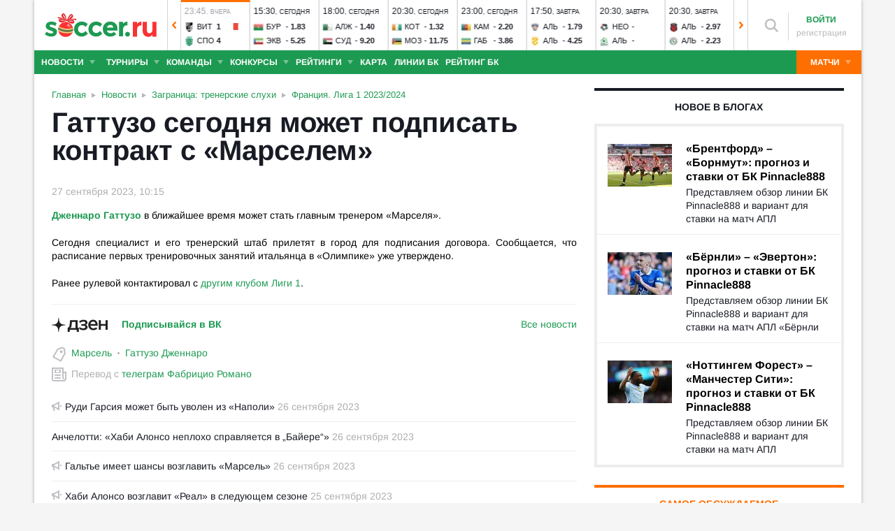

--- FILE ---
content_type: text/html; charset=utf-8
request_url: https://www.soccer.ru/news/1361679/gattuzo-dzhennaro-marsel
body_size: 35121
content:
<!DOCTYPE html>
<html lang="ru">
<head>
    <base href="https://www.soccer.ru" />
    <title>Гаттузо сегодня может подписать контракт с «Марселем» 27.09.2023 новости на SOCCER.RU</title>
    <meta content="kf_pCSbLpFK2vF-3Wchc-9dWBGD3b-xRd8TP9JBg9RU" name="google-site-verification">
    <meta content="yes" name="mobile-web-app-capable" />
    <meta name="viewport" content="width=device-width">
    <meta name="HandheldFriendly" content="True"/>
    <link rel="alternate" type="application/rss+xml" title="Новости футбола России и мира на Soccer.ru" href="https://www.soccer.ru/rss.xml" />
            <link href="https://www.soccer.ru/sites/all/themes/newtheme/fonts/Arimo.css" rel="stylesheet" media="print" onload="if(media!='all')media='all'">
            <link rel="apple-touch-icon" sizes="57x57" href="/apple-touch-icon-57x57.png">
    <link rel="apple-touch-icon" sizes="60x60" href="/apple-touch-icon-60x60.png">
    <link rel="apple-touch-icon" sizes="72x72" href="/apple-touch-icon-72x72.png">
    <link rel="apple-touch-icon" sizes="76x76" href="/apple-touch-icon-76x76.png">
    <link rel="apple-touch-icon" sizes="114x114" href="/apple-touch-icon-114x114.png">
    <link rel="apple-touch-icon" sizes="120x120" href="/apple-touch-icon-120x120.png">
    <link rel="apple-touch-icon" sizes="144x144" href="/apple-touch-icon-144x144.png">
    <link rel="apple-touch-icon" sizes="152x152" href="/apple-touch-icon-152x152.png">
    <link rel="apple-touch-icon" sizes="180x180" href="/apple-touch-icon-180x180.png">
    <link rel="icon" type="image/png" href="/favicon-16x16.png" sizes="16x16">
    <link rel="icon" type="image/png" href="/favicon-32x32.png" sizes="32x32">
    <link rel="icon" type="image/png" href="/favicon-48x48.png" sizes="48x48">
    <link rel="icon" type="image/png" href="/favicon-96x96.png" sizes="96x96">
    <link rel="icon" type="image/png" href="/favicon-114x114.png" sizes="96x96">
    <link rel="icon" type="image/png" href="/favicon-144x144.png" sizes="144x144">
    <link rel="icon" type="image/png" href="/favicon-192x192.png" sizes="192x192">
    <link rel="manifest" href="/manifest.json" crossorigin="use-credentials">
    <meta name="msapplication-config" content="/browserconfig.xml" />
    <link rel="mask-icon" href="/safari-pinned-tab.svg" color="#5bbad5">
    <meta name="msapplication-TileColor" content="#ffffff">
    <meta name="theme-color" content="#ffffff">
    <meta http-equiv="Content-Type" content="text/html; charset=utf-8" />
<link rel="alternate" media="only screen and (max-width: 640px)" href="https://m.soccer.ru/news/1361679/gattuzo-dzhennaro-marsel" />
<link rel="alternate" href="https://m.soccer.ru/news/1361679/gattuzo-dzhennaro-marsel" />
<link href="https://www.soccer.ru/news/1361679/gattuzo-dzhennaro-marsel" rel="canonical" />
<link rel="amphtml" href="https://m.soccer.ru/news-amp/1361679" />
<meta property="article:published_time" content="2023-09-27" />
<meta name="keywords" content="Франция, Лига 1 2023/2024, Заграница, тренерские слухи, Марсель, Гаттузо Дженнаро, soccer, футбол" />
<meta name="description" content="Дженнаро Гаттузо в ближайшее время может стать главным тренером «Марселя»." />
<meta name="twitter:card" content="summary_large_image" />
<meta name="twitter:site" content="@www_Soccer_Ru" />
<meta name="twitter:title" content="Гаттузо сегодня может подписать контракт с Марселем" />
<meta name="twitter:url" content="https://www.soccer.ru/news/1361679/gattuzo-dzhennaro-marsel" />
<meta name="twitter:description" content="Дженнаро Гаттузо в ближайшее время может стать главным тренером Марселя" />
<meta name="twitter:image" content="https://www.soccer.ru/news-image/1361679" />
<meta property="og:type" content="article" />
<meta property="og:site_name" content="Soccer.ru" />
<meta property="og:url" content="https://www.soccer.ru/news/1361679/gattuzo-dzhennaro-marsel" />
<meta property="og:title" content="Гаттузо сегодня может подписать контракт с Марселем" />
<meta property="og:description" content="Дженнаро Гаттузо в ближайшее время может стать главным тренером Марселя" />
<meta property="og:image" content="https://www.soccer.ru/news-image/1361679" />
<meta property="og:image:type" content="image/jpeg" />
<meta property="og:image:width" content="1200" />
<meta property="og:image:height" content="630" />
<meta property="fb:admins" content="100010243751820" />
<meta property="fb:app_id" content="437363569796119" />
<meta property="fb:pages" content="1371272269617223" />
<meta name="mediator_author" content="Максим Иванов" />
<meta name="mediator_theme" content="Франция. Лига 1 2023/2024" />
<meta name="mediator_theme" content="Заграница: тренерские слухи" />
<meta name="mediator_theme" content="Марсель" />
<meta name="mediator_theme" content="Гаттузо Дженнаро" />
<meta name="mediator" content="1361679" />
<meta name="mediator_published_time" content="2023-09-27T10:15:58+03:00" />
<meta name="news_keywords" content="Франция, Лига 1 2023/2024, Заграница, тренерские слухи, Марсель, Гаттузо Дженнаро, soccer, футбол" />
<link rel="image_src" href="https://www.soccer.ru/news-image/1361679" />
    <style type="text/css" media="all">
@import url("https://www.soccer.ru/modules/system/system.base.css?t7rjd1");
@import url("https://www.soccer.ru/modules/system/system.menus.css?t7rjd1");
@import url("https://www.soccer.ru/modules/system/system.messages.css?t7rjd1");
@import url("https://www.soccer.ru/modules/system/system.theme.css?t7rjd1");
@import url("https://www.soccer.ru/sites/all/modules/jquery_update/replace/ui/themes/base/minified/jquery.ui.core.min.css?t7rjd1");
@import url("https://www.soccer.ru/sites/all/modules/jquery_update/replace/ui/themes/base/minified/jquery.ui.theme.min.css?t7rjd1");
@import url("https://www.soccer.ru/sites/all/modules/jquery_update/replace/ui/themes/base/minified/jquery.ui.datepicker.min.css?t7rjd1");
@import url("https://www.soccer.ru/sites/all/modules/jquery_update/replace/ui/themes/base/minified/jquery.ui.menu.min.css?t7rjd1");
@import url("https://www.soccer.ru/sites/all/modules/jquery_update/replace/ui/themes/base/minified/jquery.ui.autocomplete.min.css?t7rjd1");
@import url("https://www.soccer.ru/modules/field/theme/field.css?t7rjd1");
@import url("https://www.soccer.ru/sites/all/modules/geofield_ymap/geofield_ymap.css?t7rjd1");
@import url("https://www.soccer.ru/modules/node/node.css?t7rjd1");
@import url("https://www.soccer.ru/modules/poll/poll.css?t7rjd1");
@import url("https://www.soccer.ru/modules/user/user.css?t7rjd1");
@import url("https://www.soccer.ru/sites/all/modules/ckeditor/css/ckeditor.css?t7rjd1");
@import url("https://www.soccer.ru/sites/all/modules/user_notifications/user_notifications.css?t7rjd1");
@import url("https://www.soccer.ru/sites/all/libraries/colorbox/example3/colorbox.css?t7rjd1");
@import url("https://www.soccer.ru/sites/all/modules/ctools/css/ctools.css?t7rjd1");
@import url("https://www.soccer.ru/sites/all/modules/ctools/css/modal.css?t7rjd1");
@import url("https://www.soccer.ru/sites/all/modules/modal_forms/css/modal_forms_popup.css?t7rjd1");
@import url("https://www.soccer.ru/sites/all/libraries/uniform/css/uniform.default.css?t7rjd1");
@import url("https://www.soccer.ru/sites/all/modules/uniform/uniform.css?t7rjd1");
@import url("https://www.soccer.ru/sites/all/modules/webpush/webpush.css?t7rjd1");
@import url("https://www.soccer.ru/sites/all/modules/ckeditor/plugins/spoiler/css/spoiler.css?t7rjd1");
@import url("https://www.soccer.ru/sites/default/files/css_sprites/menu-sprites/icons.css?t7rjd1");
@import url("https://www.soccer.ru/sites/default/files/css_sprites/country-flag-sprites/country_icons.css?t7rjd1");
@import url("https://www.soccer.ru/sites/all/modules/new_desine/css/sprites.css?t7rjd1");
@import url("https://www.soccer.ru/sites/all/themes/newtheme/css/sticky.css?t7rjd1");
@import url("https://www.soccer.ru/sites/all/libraries/tag-it-master/css/jquery.tagit.css?t7rjd1");
@import url("https://www.soccer.ru/sites/all/libraries/tag-it-master/css/tagit.ui-zendesk.css?t7rjd1");
@import url("https://www.soccer.ru/sites/all/modules/new_desine/css/p_messages.css?t7rjd1");
</style>
<style type="text/css" media="all">
@import url("https://www.soccer.ru/sites/all/modules/soccer_special_banners/css/s-banners.css?t7rjd1");
@import url("https://www.soccer.ru/sites/all/modules/person_photos/swiper/swiper-bundle.min.css?t7rjd1");
@import url("https://www.soccer.ru/sites/all/themes/newtheme/css/header-matches-swiper.css?t7rjd1");
@import url("https://www.soccer.ru/sites/all/modules/hybridauth/plugins/icon_pack/hybridauth_16/hybridauth_16.css?t7rjd1");
@import url("https://www.soccer.ru/sites/all/themes/newtheme/css/bookmaker.css?t7rjd1");
@import url("https://www.soccer.ru/sites/all/modules/colorbox_swipe/colorbox_swipe.css?t7rjd1");
@import url("https://www.soccer.ru/sites/all/themes/newtheme/css/node_test.css?t7rjd1");
@import url("https://www.soccer.ru/sites/all/themes/newtheme/css/material-poll.css?t7rjd1");
@import url("https://www.soccer.ru/sites/all/modules/new_desine/css/comments.css?t7rjd1");
@import url("https://www.soccer.ru/sites/all/themes/newtheme/libs/tooltipster/dist/css/tooltipster.bundle.min.css?t7rjd1");
@import url("https://www.soccer.ru/sites/all/themes/newtheme/libs/tooltipster/dist/css/plugins/tooltipster/sideTip/themes/tooltipster-sideTip-shadow.min.css?t7rjd1");
@import url("https://www.soccer.ru/sites/all/themes/newtheme/css/switch.css?t7rjd1");
@import url("https://www.soccer.ru/sites/all/themes/newtheme/buttons.css?t7rjd1");
@import url("https://www.soccer.ru/sites/all/themes/newtheme/style.css?t7rjd1");
@import url("https://www.soccer.ru/sites/all/themes/newtheme/css/without-header.css?t7rjd1");
@import url("https://www.soccer.ru/sites/all/themes/newtheme/css/match-grid.css?t7rjd1");
@import url("https://www.soccer.ru/sites/all/themes/newtheme/css/html-list.css?t7rjd1");
@import url("https://www.soccer.ru/sites/all/themes/newtheme/libs/jquery.jscrollpane.css?t7rjd1");
@import url("https://www.soccer.ru/sites/all/themes/newtheme/css/night.css?t7rjd1");
</style>
    <script src="https://www.soccer.ru/sites/all/themes/newtheme/adframe.js"></script>
    
        <script async src="https://relap.io/api/v6/head.js?token=tMy07mruLFum83B1"></script>
        <script>
        var page_generate_time = 1766562919;
    </script>
    <script src="https://www.soccer.ru/sites/all/modules/jquery_update/replace/jquery/2.2/jquery.min.js?v=2.2.4"></script>
<script src="https://www.soccer.ru/sites/all/modules/new_desine/js/my_js_init.js?v=2.2.4"></script>
<script src="https://www.soccer.ru/sites/all/modules/new_desine/js/soccer_cookie.js?v=2.2.4"></script>
<script src="https://www.soccer.ru/misc/jquery-extend-3.4.0.js?v=2.2.4"></script>
<script src="https://www.soccer.ru/misc/jquery-html-prefilter-3.5.0-backport.js?v=2.2.4"></script>
<script src="https://www.soccer.ru/misc/jquery.once.js?v=1.2"></script>
<script src="https://www.soccer.ru/misc/drupal.js?t7rjd1"></script>
<script src="https://www.soccer.ru/sites/all/modules/jquery_update/js/jquery_browser.js?v=0.0.1"></script>
<script src="https://www.soccer.ru/sites/all/modules/jquery_update/replace/ui/ui/minified/jquery.ui.core.min.js?v=1.10.2"></script>
<script src="https://www.soccer.ru/sites/all/modules/jquery_update/replace/ui/ui/minified/jquery.ui.widget.min.js?v=1.10.2"></script>
<script src="https://www.soccer.ru/sites/all/modules/jquery_update/replace/ui/external/jquery.cookie.js?v=67fb34f6a866c40d0570"></script>
<script src="https://www.soccer.ru/sites/all/modules/jquery_update/replace/jquery.form/4/jquery.form.min.js?v=4.2.1"></script>
<script src="https://www.soccer.ru/sites/all/modules/jquery_update/replace/ui/ui/minified/jquery.ui.datepicker.min.js?v=1.10.2"></script>
<script src="https://www.soccer.ru/misc/ui/jquery.ui.datepicker-1.13.0-backport.js?v=1.10.2"></script>
<script src="https://www.soccer.ru/modules/locale/locale.datepicker.js?v=1.10.2"></script>
<script src="https://www.soccer.ru/sites/all/modules/jquery_update/replace/ui/ui/minified/jquery.ui.position.min.js?v=1.10.2"></script>
<script src="https://www.soccer.ru/misc/ui/jquery.ui.position-1.13.0-backport.js?v=1.10.2"></script>
<script src="https://www.soccer.ru/sites/all/modules/jquery_update/replace/ui/ui/minified/jquery.ui.menu.min.js?v=1.10.2"></script>
<script src="https://www.soccer.ru/sites/all/modules/jquery_update/replace/ui/ui/minified/jquery.ui.autocomplete.min.js?v=1.10.2"></script>
<script src="https://www.soccer.ru/misc/ajax.js?v=7.103"></script>
<script src="https://www.soccer.ru/sites/all/modules/jquery_update/js/jquery_update.js?v=0.0.1"></script>
<script src="https://www.soccer.ru/sites/default/files/languages/ru_vq5BTG5T_fDrgMwwIKpcr6LvYqFAdu-FFhI5C2WQsds.js?t7rjd1"></script>
<script src="https://www.soccer.ru/sites/all/libraries/colorbox/jquery.colorbox-min.js?t7rjd1"></script>
<script src="https://www.soccer.ru/sites/all/modules/colorbox/js/colorbox.js?t7rjd1"></script>
<script src="https://www.soccer.ru/sites/all/modules/colorbox/js/colorbox_load.js?t7rjd1"></script>
<script src="https://www.soccer.ru/sites/all/modules/colorbox/js/colorbox_inline.js?t7rjd1"></script>
<script src="https://www.soccer.ru/misc/progress.js?v=7.103"></script>
<script src="https://www.soccer.ru/sites/all/modules/ctools/js/modal.js?t7rjd1"></script>
<script src="https://www.soccer.ru/sites/all/modules/modal_forms/js/modal_forms_popup.js?t7rjd1"></script>
<script src="https://www.soccer.ru/sites/all/libraries/uniform/jquery.uniform.min.js?t7rjd1"></script>
<script src="https://www.soccer.ru/sites/all/modules/uniform/uniform.js?t7rjd1"></script>
<script src="https://www.soccer.ru/sites/all/themes/newtheme/js/recaptcha.js?t7rjd1"></script>
<script src="https://www.soccer.ru/scripts/ya_share.js?t7rjd1"></script>
<script src="https://www.soccer.ru/sites/all/modules/ckeditor/plugins/spoiler/spoiler.js?t7rjd1"></script>
<script src="https://www.soccer.ru/sites/all/themes/newtheme/js/sticky-admin.js?t7rjd1"></script>
<script src="https://www.soccer.ru/sites/all/libraries/tag-it-master/js/tag-it.min.js?t7rjd1"></script>
<script src="https://www.soccer.ru/sites/all/modules/new_desine/js/image-source-field.js?t7rjd1"></script>
<script src="https://www.soccer.ru/sites/all/modules/new_desine/js/p_messages.js?t7rjd1"></script>
<script src="https://www.soccer.ru/sites/all/modules/new_desine/js/soccer_commands.js?t7rjd1"></script>
<script src="https://www.soccer.ru/sites/all/modules/soccer_special_banners/js/gifbox-banner.js?t7rjd1"></script>
<script src="https://www.soccer.ru/sites/all/modules/soccer_special_banners/js/special_functions.js?t7rjd1"></script>
<script src="https://www.soccer.ru/sites/all/modules/soccer_coments/last_comment_text.js?t7rjd1"></script>
<script src="https://www.soccer.ru/sites/all/modules/soccer_coments/js/ajax-comands.js?t7rjd1"></script>
<script src="https://www.soccer.ru/sites/all/modules/soccer_special_banners/js/s-banners.js?t7rjd1"></script>
<script src="https://www.soccer.ru/sites/all/modules/person_photos/swiper/swiper-bundle.min.js?t7rjd1"></script>
<script src="https://www.soccer.ru/sites/all/themes/newtheme/js/header-matches-swiper.js?t7rjd1"></script>
<script src="https://www.soccer.ru/sites/all/modules/hybridauth/js/hybridauth.onclick.js?t7rjd1"></script>
<script src="https://www.soccer.ru/sites/all/modules/hybridauth/js/hybridauth.modal.js?t7rjd1"></script>
<script src="https://www.soccer.ru/sites/all/themes/newtheme/js/node_test.js?t7rjd1"></script>
<script src="https://www.soccer.ru/sites/all/themes/newtheme/js/infinity_scroll.js?t7rjd1"></script>
<script src="https://www.soccer.ru/sites/all/themes/newtheme/js/material-poll.js?t7rjd1"></script>
<script src="https://www.soccer.ru/sites/all/modules/new_desine/js/comments.js?t7rjd1"></script>
<script>
<!--//--><![CDATA[//><!--
var yaParams = {
                                type: 'news',
                                author: 1618569,categories:['Заграница: тренерские слухи', 'Франция. Лига 1 2023/2024'],persons:['Гаттузо Дженнаро'],source: 'телеграм Фабрицио Романо'}
//--><!]]>
</script>
<script src="https://www.soccer.ru/sites/all/themes/newtheme/libs/jquery.mousewheel.js?t7rjd1"></script>
<script src="https://www.soccer.ru/sites/all/themes/newtheme/libs/jquery.tablesorter.min.js?t7rjd1"></script>
<script src="https://www.soccer.ru/sites/all/themes/newtheme/libs/jquery.jscrollpane.min.js?t7rjd1"></script>
<script src="https://www.soccer.ru/sites/all/themes/newtheme/js/lib.js?t7rjd1"></script>
<script src="https://www.soccer.ru/sites/all/themes/newtheme/libs/tooltipster/dist/js/tooltipster.bundle.min.js?t7rjd1"></script>
<script src="https://www.soccer.ru/sites/all/themes/newtheme/js/news_scroll_admin.js?t7rjd1"></script>
<script src="https://www.soccer.ru/sites/all/themes/newtheme/js/script.js?t7rjd1"></script>
<script src="https://www.soccer.ru/sites/all/themes/newtheme/js/lazysizes.min.js?t7rjd1"></script>
<script>
<!--//--><![CDATA[//><!--
jQuery.extend(Drupal.settings, {"basePath":"\/","pathPrefix":"","setHasJsCookie":0,"ajaxPageState":{"theme":"newtheme","theme_token":"tzYlBcuMx7XpsA1VXIgo4GnfO9wev1fzHQmFDgt1Qms","jquery_version":"2.2","jquery_version_token":"9XPLtGjcVS-0I2GigkUFr92D31foEvjptE2NF2UFqAA","js":{"sites\/all\/modules\/user_notifications\/pushstream.js":1,"sites\/all\/modules\/webpush\/firebase\/firebase-app.js":1,"sites\/all\/modules\/webpush\/firebase\/firebase-messaging.js":1,"sites\/all\/modules\/webpush\/webpush.js":1,"sites\/all\/themes\/newtheme\/js\/matches-update.js":1,"0":1,"sites\/all\/libraries\/jquery.event.move\/js\/jquery.event.move.js":1,"sites\/all\/libraries\/jquery.event.swipe\/js\/jquery.event.swipe.js":1,"sites\/all\/modules\/colorbox_swipe\/colorbox_swipe.js":1,"sites\/all\/modules\/jquery_update\/replace\/jquery\/2.2\/jquery.min.js":1,"sites\/all\/modules\/new_desine\/js\/my_js_init.js":1,"sites\/all\/modules\/new_desine\/js\/soccer_cookie.js":1,"misc\/jquery-extend-3.4.0.js":1,"misc\/jquery-html-prefilter-3.5.0-backport.js":1,"misc\/jquery.once.js":1,"misc\/drupal.js":1,"sites\/all\/modules\/jquery_update\/js\/jquery_browser.js":1,"sites\/all\/modules\/jquery_update\/replace\/ui\/ui\/minified\/jquery.ui.core.min.js":1,"sites\/all\/modules\/jquery_update\/replace\/ui\/ui\/minified\/jquery.ui.widget.min.js":1,"sites\/all\/modules\/jquery_update\/replace\/ui\/external\/jquery.cookie.js":1,"sites\/all\/modules\/jquery_update\/replace\/jquery.form\/4\/jquery.form.min.js":1,"sites\/all\/modules\/jquery_update\/replace\/ui\/ui\/minified\/jquery.ui.datepicker.min.js":1,"misc\/ui\/jquery.ui.datepicker-1.13.0-backport.js":1,"modules\/locale\/locale.datepicker.js":1,"sites\/all\/modules\/jquery_update\/replace\/ui\/ui\/minified\/jquery.ui.position.min.js":1,"misc\/ui\/jquery.ui.position-1.13.0-backport.js":1,"sites\/all\/modules\/jquery_update\/replace\/ui\/ui\/minified\/jquery.ui.menu.min.js":1,"sites\/all\/modules\/jquery_update\/replace\/ui\/ui\/minified\/jquery.ui.autocomplete.min.js":1,"misc\/ajax.js":1,"sites\/all\/modules\/jquery_update\/js\/jquery_update.js":1,"public:\/\/languages\/ru_vq5BTG5T_fDrgMwwIKpcr6LvYqFAdu-FFhI5C2WQsds.js":1,"sites\/all\/libraries\/colorbox\/jquery.colorbox-min.js":1,"sites\/all\/modules\/colorbox\/js\/colorbox.js":1,"sites\/all\/modules\/colorbox\/js\/colorbox_load.js":1,"sites\/all\/modules\/colorbox\/js\/colorbox_inline.js":1,"misc\/progress.js":1,"sites\/all\/modules\/ctools\/js\/modal.js":1,"sites\/all\/modules\/modal_forms\/js\/modal_forms_popup.js":1,"sites\/all\/libraries\/uniform\/jquery.uniform.min.js":1,"sites\/all\/modules\/uniform\/uniform.js":1,"sites\/all\/themes\/newtheme\/js\/recaptcha.js":1,"scripts\/ya_share.js":1,"sites\/all\/modules\/ckeditor\/plugins\/spoiler\/spoiler.js":1,"sites\/all\/themes\/newtheme\/js\/sticky-admin.js":1,"sites\/all\/libraries\/tag-it-master\/js\/tag-it.min.js":1,"sites\/all\/modules\/new_desine\/js\/image-source-field.js":1,"sites\/all\/modules\/new_desine\/js\/p_messages.js":1,"sites\/all\/modules\/new_desine\/js\/soccer_commands.js":1,"sites\/all\/modules\/soccer_special_banners\/js\/gifbox-banner.js":1,"sites\/all\/modules\/soccer_special_banners\/js\/special_functions.js":1,"sites\/all\/modules\/soccer_coments\/last_comment_text.js":1,"sites\/all\/modules\/soccer_coments\/js\/ajax-comands.js":1,"sites\/all\/modules\/soccer_special_banners\/js\/s-banners.js":1,"sites\/all\/modules\/person_photos\/swiper\/swiper-bundle.min.js":1,"sites\/all\/themes\/newtheme\/js\/header-matches-swiper.js":1,"sites\/all\/modules\/hybridauth\/js\/hybridauth.onclick.js":1,"sites\/all\/modules\/hybridauth\/js\/hybridauth.modal.js":1,"sites\/all\/themes\/newtheme\/js\/node_test.js":1,"sites\/all\/themes\/newtheme\/js\/infinity_scroll.js":1,"sites\/all\/themes\/newtheme\/js\/material-poll.js":1,"sites\/all\/modules\/new_desine\/js\/comments.js":1,"1":1,"sites\/all\/themes\/newtheme\/libs\/jquery.mousewheel.js":1,"sites\/all\/themes\/newtheme\/libs\/jquery.tablesorter.min.js":1,"sites\/all\/themes\/newtheme\/libs\/jquery.jscrollpane.min.js":1,"sites\/all\/themes\/newtheme\/js\/lib.js":1,"sites\/all\/themes\/newtheme\/libs\/tooltipster\/dist\/js\/tooltipster.bundle.min.js":1,"sites\/all\/themes\/newtheme\/js\/news_scroll_admin.js":1,"sites\/all\/themes\/newtheme\/js\/script.js":1,"sites\/all\/themes\/newtheme\/js\/lazysizes.min.js":1},"css":{"modules\/system\/system.base.css":1,"modules\/system\/system.menus.css":1,"modules\/system\/system.messages.css":1,"modules\/system\/system.theme.css":1,"misc\/ui\/jquery.ui.core.css":1,"misc\/ui\/jquery.ui.theme.css":1,"misc\/ui\/jquery.ui.datepicker.css":1,"misc\/ui\/jquery.ui.menu.css":1,"misc\/ui\/jquery.ui.autocomplete.css":1,"modules\/field\/theme\/field.css":1,"sites\/all\/modules\/geofield_ymap\/geofield_ymap.css":1,"modules\/node\/node.css":1,"modules\/poll\/poll.css":1,"modules\/user\/user.css":1,"sites\/all\/modules\/ckeditor\/css\/ckeditor.css":1,"sites\/all\/modules\/user_notifications\/user_notifications.css":1,"sites\/all\/libraries\/colorbox\/example3\/colorbox.css":1,"sites\/all\/modules\/ctools\/css\/ctools.css":1,"sites\/all\/modules\/ctools\/css\/modal.css":1,"sites\/all\/modules\/modal_forms\/css\/modal_forms_popup.css":1,"sites\/all\/libraries\/uniform\/css\/uniform.default.css":1,"sites\/all\/modules\/uniform\/uniform.css":1,"sites\/all\/modules\/webpush\/webpush.css":1,"sites\/all\/modules\/ckeditor\/plugins\/spoiler\/css\/spoiler.css":1,"sites\/default\/files\/css_sprites\/menu-sprites\/icons.css":1,"sites\/default\/files\/css_sprites\/country-flag-sprites\/country_icons.css":1,"sites\/all\/modules\/new_desine\/css\/sprites.css":1,"sites\/all\/themes\/newtheme\/css\/sticky.css":1,"sites\/all\/libraries\/tag-it-master\/css\/jquery.tagit.css":1,"sites\/all\/libraries\/tag-it-master\/css\/tagit.ui-zendesk.css":1,"sites\/all\/modules\/new_desine\/css\/p_messages.css":1,"sites\/all\/modules\/soccer_special_banners\/css\/s-banners.css":1,"sites\/all\/modules\/person_photos\/swiper\/swiper-bundle.min.css":1,"sites\/all\/themes\/newtheme\/css\/header-matches-swiper.css":1,"sites\/all\/modules\/hybridauth\/plugins\/icon_pack\/hybridauth_16\/hybridauth_16.css":1,"sites\/all\/themes\/newtheme\/css\/bookmaker.css":1,"sites\/all\/modules\/colorbox_swipe\/colorbox_swipe.css":1,"sites\/all\/themes\/newtheme\/css\/node_test.css":1,"sites\/all\/themes\/newtheme\/css\/material-poll.css":1,"sites\/all\/modules\/new_desine\/css\/comments.css":1,"sites\/all\/themes\/newtheme\/libs\/tooltipster\/dist\/css\/tooltipster.bundle.min.css":1,"sites\/all\/themes\/newtheme\/libs\/tooltipster\/dist\/css\/plugins\/tooltipster\/sideTip\/themes\/tooltipster-sideTip-shadow.min.css":1,"sites\/all\/themes\/newtheme\/css\/switch.css":1,"sites\/all\/themes\/newtheme\/buttons.css":1,"sites\/all\/themes\/newtheme\/style.css":1,"sites\/all\/themes\/newtheme\/css\/without-header.css":1,"sites\/all\/themes\/newtheme\/css\/match-grid.css":1,"sites\/all\/themes\/newtheme\/css\/html-list.css":1,"sites\/all\/themes\/newtheme\/libs\/jquery.jscrollpane.css":1,"sites\/all\/themes\/newtheme\/css\/night.css":1}},"branding_overlay":{"pokerstars_on_iphone":"1"},"colorbox":{"opacity":"0.85","current":"{current} \u0438\u0437 {total}","previous":"\u00ab \u041f\u0440\u0435\u0434","next":"\u0421\u043b\u0435\u0434 \u00bb","close":"\u0417\u0430\u043a\u0440\u044b\u0442\u044c","maxWidth":"98%","maxHeight":"98%","fixed":true,"mobiledetect":false,"mobiledevicewidth":"640px","file_public_path":"\/sites\/default\/files","specificPagesDefaultValue":"admin*\nimagebrowser*\nimg_assist*\nimce*\nnode\/add\/*\nnode\/*\/edit\nprint\/*\nprintpdf\/*\nsystem\/ajax\nsystem\/ajax\/*"},"fullscreen_field_font":"30","match_hide_score":{"status":0,"expire":0},"CToolsModal":{"loadingText":"\u0417\u0430\u0433\u0440\u0443\u0437\u043a\u0430...","closeText":"\u0417\u0430\u043a\u0440\u044b\u0442\u044c \u041e\u043a\u043d\u043e","closeImage":"\u003Cimg typeof=\u0022foaf:Image\u0022 src=\u0022https:\/\/www.soccer.ru\/sites\/all\/modules\/ctools\/images\/icon-close-window.png\u0022 alt=\u0022\u0417\u0430\u043a\u0440\u044b\u0442\u044c \u043e\u043a\u043d\u043e\u0022 title=\u0022\u0417\u0430\u043a\u0440\u044b\u0442\u044c \u043e\u043a\u043d\u043e\u0022 \/\u003E","throbber":"\u003Cimg typeof=\u0022foaf:Image\u0022 src=\u0022https:\/\/www.soccer.ru\/sites\/all\/modules\/ctools\/images\/throbber.gif\u0022 alt=\u0022\u0417\u0430\u0433\u0440\u0443\u0437\u043a\u0430\u0022 title=\u0022\u0417\u0430\u0433\u0440\u0443\u0437\u043a\u0430...\u0022 \/\u003E"},"modal-popup-small":{"modalSize":{"type":"fixed","width":300,"height":300},"modalOptions":{"opacity":0.85,"background":"#000"},"animation":"fadeIn","modalTheme":"ModalFormsPopup","throbber":"\u003Cimg typeof=\u0022foaf:Image\u0022 src=\u0022https:\/\/www.soccer.ru\/sites\/all\/modules\/modal_forms\/images\/loading_animation.gif\u0022 alt=\u0022\u0417\u0430\u0433\u0440\u0443\u0437\u043a\u0430...\u0022 title=\u0022\u0417\u0430\u0433\u0440\u0443\u0437\u043a\u0430\u0022 \/\u003E","closeText":"\u0417\u0430\u043a\u0440\u044b\u0442\u044c"},"modal-popup-medium":{"modalSize":{"type":"fixed","width":550,"height":450},"modalOptions":{"opacity":0.85,"background":"#000"},"animation":"fadeIn","modalTheme":"ModalFormsPopup","throbber":"\u003Cimg typeof=\u0022foaf:Image\u0022 src=\u0022https:\/\/www.soccer.ru\/sites\/all\/modules\/modal_forms\/images\/loading_animation.gif\u0022 alt=\u0022\u0417\u0430\u0433\u0440\u0443\u0437\u043a\u0430...\u0022 title=\u0022\u0417\u0430\u0433\u0440\u0443\u0437\u043a\u0430\u0022 \/\u003E","closeText":"\u0417\u0430\u043a\u0440\u044b\u0442\u044c"},"modal-popup-large":{"modalSize":{"type":"scale","width":0.8,"height":0.8},"modalOptions":{"opacity":0.85,"background":"#000"},"animation":"fadeIn","modalTheme":"ModalFormsPopup","throbber":"\u003Cimg typeof=\u0022foaf:Image\u0022 src=\u0022https:\/\/www.soccer.ru\/sites\/all\/modules\/modal_forms\/images\/loading_animation.gif\u0022 alt=\u0022\u0417\u0430\u0433\u0440\u0443\u0437\u043a\u0430...\u0022 title=\u0022\u0417\u0430\u0433\u0440\u0443\u0437\u043a\u0430\u0022 \/\u003E","closeText":"\u0417\u0430\u043a\u0440\u044b\u0442\u044c"},"uniform":{"selectors":["input:checkbox","input:file","input:radio","select"],"not":".cke_button__ocupload input,.noUniform"},"user_tags":[],"webpush":{"push_subscribe_window":"\u003Cdiv class=\u0022webpush-subscribe\u0022\u003E\r\n\t\u003Cdiv class=\u0022arrow\u0022\u003E\r\n\t\t\u0026nbsp;\u003C\/div\u003E\r\n\r\n\t\u003Cdiv class=\u0022push-block\u0022\u003E\r\n\t\t\u003Cdiv class=\u0022push-block-title\u0022\u003E\r\n\t\t\t\u003Cdiv\u003E\r\n\t\t\t\t\u0425\u043e\u0442\u0438\u0442\u0435 \u0432\u0441\u0435\u0433\u0434\u0430 \u0431\u044b\u0442\u044c \u0432 \u043a\u0443\u0440\u0441\u0435 \u0441\u0430\u043c\u044b\u0445 \u0438\u043d\u0442\u0435\u0440\u0435\u0441\u043d\u044b\u0445 \u043d\u043e\u0432\u043e\u0441\u0442\u0435\u0439 \u043e \u0444\u0443\u0442\u0431\u043e\u043b\u0435?\u003C\/div\u003E\r\n\t\t\u003C\/div\u003E\r\n\r\n\t\t\u003Cdiv class=\u0022content\u0022\u003E\r\n\t\t\t\u003Cdiv class=\u0022t1\u0022\u003E\r\n\t\t\t\t\u041c\u044b \u0431\u0443\u0434\u0435\u043c \u043f\u0440\u0438\u0441\u044b\u043b\u0430\u0442\u044c \u0442\u043e\u043b\u044c\u043a\u043e \u0432\u0430\u0436\u043d\u044b\u0435 \u0443\u0432\u0435\u0434\u043e\u043c\u043b\u0435\u043d\u0438\u044f \u0432 \u0431\u0440\u0430\u0443\u0437\u0435\u0440\u0435\u003C\/div\u003E\r\n\r\n\t\t\t\u003Cdiv class=\u0022buttons\u0022\u003E\r\n\t\t\t\t\u003Cdiv class=\u0022subscribe-complete\u0022\u003E\r\n\t\t\t\t\t\u041f\u043e\u0434\u043f\u0438\u0441\u0430\u0442\u044c\u0441\u044f\u003C\/div\u003E\r\n\r\n\t\t\t\t\u003Cdiv class=\u0022subscribe-cancel\u0022\u003E\r\n\t\t\t\t\t\u041d\u0435 \u0441\u0435\u0439\u0447\u0430\u0441\u003C\/div\u003E\r\n\t\t\t\u003C\/div\u003E\r\n\t\t\u003C\/div\u003E\r\n\t\u003C\/div\u003E\r\n\u003C\/div\u003E","push_show_after":"5"},"jquery":{"ui":{"datepicker":{"isRTL":false,"firstDay":"1"}}},"audio_player_auto_next":1,"fantasy_hide_player_team":1,"soccer_guess_player":{"time_per_question":"10","time_before_result":"10"}});
//--><!]]>
</script>
    <meta name="msvalidate.01" content="C48DDEB1D8DFC6185CD57DF1A928323B" />
<meta name="pmail-verification" content="e6960a7821012200ca1517969dd0d04d">
    <script>window.yaContextCb = window.yaContextCb || []</script>
    <script src="https://yandex.ru/ads/system/context.js" async></script>
           <!-- advertronic -->
        <link rel="preconnect" href="https://cdn.advertronic.io">
        <link rel="preload" href="https://cdn.advertronic.io/b/5ac6148c-fb9d-4d80-ab14-211960795680.json" as="fetch" type="application/json" crossorigin>
        <script src="https://cdn.advertronic.io/j/s.js" type="module"  async></script>
        <script>
            (window.advertronic = window.advertronic || {cmd:[]}).cmd.push({
                init:{userId: '5ac6148c-fb9d-4d80-ab14-211960795680'}
            });
        </script>
        <!--/ advertronic -->
    
<!-- Top.Mail.Ru counter -->
<script type="text/javascript">
var _tmr = window._tmr || (window._tmr = []);
_tmr.push({id: "884378", type: "pageView", start: (new Date()).getTime()});
(function (d, w, id) {
  if (d.getElementById(id)) return;
  var ts = d.createElement("script"); ts.type = "text/javascript"; ts.async = true; ts.id = id;
  ts.src = "https://top-fwz1.mail.ru/js/code.js";
  var f = function () {var s = d.getElementsByTagName("script")[0]; s.parentNode.insertBefore(ts, s);};
  if (w.opera == "[object Opera]") { d.addEventListener("DOMContentLoaded", f, false); } else { f(); }
})(document, window, "tmr-code");
</script>
<noscript><div><img src="https://top-fwz1.mail.ru/counter?id=884378;js=na" style="position:absolute;left:-9999px;" alt="Top.Mail.Ru" /></div></noscript>
<!-- /Top.Mail.Ru counter -->    </head>
<body data-full_mode="0" class="html not-front not-logged-in no-sidebars page-node page-node- page-node-1361679 node-type-news  red theme-desktop infinity-scroll"  data-timestamp="1766562919" data-node-date="27.09.2023">
<script>
    if(soccerGetCookie('night_mode_') !== null && parseInt(soccerGetCookie('night_mode_')) === 1){
        $('body').addClass('night');
    }
</script>
  <div id="adv"></div>
        <div id="site" class="site-wrapp">
            <div class="wrapper">
        <div id="site-inner">
                            <div itemscope itemtype="http://schema.org/WPHeader" id="header">
                    <meta itemprop="headline" content="Soccer.ru">
                    <meta itemprop="description" content="Дженнаро Гаттузо в ближайшее время может стать главным тренером «Марселя».">
                                        <div class="logo"><a href="/"><img width="162" height="34" src="/sites/all/themes/newtheme/images/soccer(winter-logo-big).svg" alt="Футбол" title="Футбол" onerror="this.src='/sites/all/themes/newtheme/images/logo690.png';this.height='22';$(this).css('padding-top','27px');$(this).css('padding-bottom','24px')"/></a></div>                       <div class="region region-header">
    <div id="block-new-desine-top-matches" class="block block-new-desine block-new-desine-top-matches">

    
  <div class="content">
                  <div class="slider" data-start="5" data-total="32">
        <div class="s-imgs">
            <div class="s-imgs-in" style="width: 3136px;">
                                                        <div class="s-slide s-slide-0" style="" data-num="1" title="ДР Конго - Бенин">
                                                <div class="r-border"></div>
                        <div class="match-status-bar" style="width: 100%;background: #ff6f00;"></div>                                                <!--[if lt IE 8]><!--><a href="/matches/dr-kongo-vs-benin" class="mlink">
                            <object type="soccer/link"><!--<![endif]-->
                                <div class="match match-1459217" data-mid="1459217">
                                    <div class="m-status gray">
                                        <span class="match-time">15:30</span>, <span class="match-day">вчера</span>                                    </div>
                                    <div class="teams">
                                        <div class="t-name h"><div class="tlogo"><picture><source srcset="/sites/all/themes/newtheme/images/ball.webp" data-srcset="https://www.soccer.ru/sites/default/files/styles/new_desine_14_14_webp/public/democratic-republic-of-the-congo.png?itok=1PQflLn- 1x, https://www.soccer.ru/sites/default/files/styles/28x28x2_w/public/democratic-republic-of-the-congo.png?itok=wFZNWu2y 1.5x, https://www.soccer.ru/sites/default/files/styles/28x28x2_w/public/democratic-republic-of-the-congo.png?itok=wFZNWu2y 2x, https://www.soccer.ru/sites/default/files/styles/42x42x2_w/public/democratic-republic-of-the-congo.png?itok=uk9cHLNa 3x" type="image/webp"><img class="lazyload" alt="Логотип ДР Конго" title="Логотип ДР Конго" src="/sites/all/themes/newtheme/images/ball.svg" data-src="https://www.soccer.ru/sites/default/files/styles/new_desine_14_14/public/democratic-republic-of-the-congo.png?itok=ujWNTRSa" data-srcset="https://www.soccer.ru/sites/default/files/styles/new_desine_14_14/public/democratic-republic-of-the-congo.png?itok=ujWNTRSa 1x, https://www.soccer.ru/sites/default/files/styles/28x28x2/public/democratic-republic-of-the-congo.png?itok=cUcgYF8l 1.5x, https://www.soccer.ru/sites/default/files/styles/28x28x2/public/democratic-republic-of-the-congo.png?itok=cUcgYF8l 2x, https://www.soccer.ru/sites/default/files/styles/42x42x2/public/democratic-republic-of-the-congo.png?itok=wZe_-WAi 3x" width="14" height="14"/></picture><noscript><img class="" alt="Логотип ДР Конго" title="Логотип ДР Конго" src="https://www.soccer.ru/sites/default/files/styles/new_desine_14_14/public/democratic-republic-of-the-congo.png?itok=ujWNTRSa" data-srcset="https://www.soccer.ru/sites/default/files/styles/new_desine_14_14/public/democratic-republic-of-the-congo.png?itok=ujWNTRSa 1x, https://www.soccer.ru/sites/default/files/styles/28x28x2/public/democratic-republic-of-the-congo.png?itok=cUcgYF8l 1.5x, https://www.soccer.ru/sites/default/files/styles/28x28x2/public/democratic-republic-of-the-congo.png?itok=cUcgYF8l 2x, https://www.soccer.ru/sites/default/files/styles/42x42x2/public/democratic-republic-of-the-congo.png?itok=wZe_-WAi 3x" width="14" height="14"/></noscript></div><div class="tname"><a class="tlink" href="/dr-kongo" title="ДР Конго">ДР </a></div><div class="sc">1</div></div><div class="t-name v"><div class="tlogo"><picture><source srcset="/sites/all/themes/newtheme/images/ball.webp" data-srcset="https://www.soccer.ru/sites/default/files/styles/new_desine_14_14_webp/public/benin.png?itok=f8WuIxcB 1x, https://www.soccer.ru/sites/default/files/styles/28x28x2_w/public/benin.png?itok=Sd6bnGEJ 1.5x, https://www.soccer.ru/sites/default/files/styles/28x28x2_w/public/benin.png?itok=Sd6bnGEJ 2x, https://www.soccer.ru/sites/default/files/styles/42x42x2_w/public/benin.png?itok=Hm4vZt8Y 3x" type="image/webp"><img class="lazyload" alt="Логотип Бенин" title="Логотип Бенин" src="/sites/all/themes/newtheme/images/ball.svg" data-src="https://www.soccer.ru/sites/default/files/styles/new_desine_14_14/public/benin.png?itok=7JfoGcjc" data-srcset="https://www.soccer.ru/sites/default/files/styles/new_desine_14_14/public/benin.png?itok=7JfoGcjc 1x, https://www.soccer.ru/sites/default/files/styles/28x28x2/public/benin.png?itok=he0J_JKg 1.5x, https://www.soccer.ru/sites/default/files/styles/28x28x2/public/benin.png?itok=he0J_JKg 2x, https://www.soccer.ru/sites/default/files/styles/42x42x2/public/benin.png?itok=gbqk3TdM 3x" width="14" height="14"/></picture><noscript><img class="" alt="Логотип Бенин" title="Логотип Бенин" src="https://www.soccer.ru/sites/default/files/styles/new_desine_14_14/public/benin.png?itok=7JfoGcjc" data-srcset="https://www.soccer.ru/sites/default/files/styles/new_desine_14_14/public/benin.png?itok=7JfoGcjc 1x, https://www.soccer.ru/sites/default/files/styles/28x28x2/public/benin.png?itok=he0J_JKg 1.5x, https://www.soccer.ru/sites/default/files/styles/28x28x2/public/benin.png?itok=he0J_JKg 2x, https://www.soccer.ru/sites/default/files/styles/42x42x2/public/benin.png?itok=gbqk3TdM 3x" width="14" height="14"/></noscript></div><div class="tname"><a class="tlink" href="/benin" title="Бенин">Бен</a></div><div class="sc">0</div></div>                                    </div>
                                </div>
                                <!--[if lt IE 8]><!--></object>
                        </a><!--<![endif]-->
                    </div>
                                                        <div class="s-slide s-slide-1" style="" data-num="2" title="Сенегал - Ботсвана">
                                                <div class="r-border"></div>
                        <div class="match-status-bar" style="width: 100%;background: #ff6f00;"></div>                                                <!--[if lt IE 8]><!--><a href="/matches/senegal-vs-botsvana" class="mlink">
                            <object type="soccer/link"><!--<![endif]-->
                                <div class="match match-1459218" data-mid="1459218">
                                    <div class="m-status gray">
                                        <span class="match-time">18:00</span>, <span class="match-day">вчера</span>                                    </div>
                                    <div class="teams">
                                        <div class="t-name h"><div class="tlogo"><picture><source srcset="/sites/all/themes/newtheme/images/ball.webp" data-srcset="https://www.soccer.ru/sites/default/files/styles/new_desine_14_14_webp/public/senegal.png?itok=gbcpSfmu 1x, https://www.soccer.ru/sites/default/files/styles/28x28x2_w/public/senegal.png?itok=TLR8jF64 1.5x, https://www.soccer.ru/sites/default/files/styles/28x28x2_w/public/senegal.png?itok=TLR8jF64 2x, https://www.soccer.ru/sites/default/files/styles/42x42x2_w/public/senegal.png?itok=Yc7SKoN7 3x" type="image/webp"><img class="lazyload" alt="Логотип Сенегал" title="Логотип Сенегал" src="/sites/all/themes/newtheme/images/ball.svg" data-src="https://www.soccer.ru/sites/default/files/styles/new_desine_14_14/public/senegal.png?itok=rJF6gRI1" data-srcset="https://www.soccer.ru/sites/default/files/styles/new_desine_14_14/public/senegal.png?itok=rJF6gRI1 1x, https://www.soccer.ru/sites/default/files/styles/28x28x2/public/senegal.png?itok=LY6rhEAw 1.5x, https://www.soccer.ru/sites/default/files/styles/28x28x2/public/senegal.png?itok=LY6rhEAw 2x, https://www.soccer.ru/sites/default/files/styles/42x42x2/public/senegal.png?itok=fM8vGaO5 3x" width="14" height="14"/></picture><noscript><img class="" alt="Логотип Сенегал" title="Логотип Сенегал" src="https://www.soccer.ru/sites/default/files/styles/new_desine_14_14/public/senegal.png?itok=rJF6gRI1" data-srcset="https://www.soccer.ru/sites/default/files/styles/new_desine_14_14/public/senegal.png?itok=rJF6gRI1 1x, https://www.soccer.ru/sites/default/files/styles/28x28x2/public/senegal.png?itok=LY6rhEAw 1.5x, https://www.soccer.ru/sites/default/files/styles/28x28x2/public/senegal.png?itok=LY6rhEAw 2x, https://www.soccer.ru/sites/default/files/styles/42x42x2/public/senegal.png?itok=fM8vGaO5 3x" width="14" height="14"/></noscript></div><div class="tname"><a class="tlink" href="/senegal" title="Сенегал">Сен</a></div><div class="sc">3</div></div><div class="t-name v"><div class="tlogo"><picture><source srcset="/sites/all/themes/newtheme/images/ball.webp" data-srcset="https://www.soccer.ru/sites/default/files/styles/new_desine_14_14_webp/public/botswana.png?itok=CwWA2A5a 1x, https://www.soccer.ru/sites/default/files/styles/28x28x2_w/public/botswana.png?itok=R0ijsxQo 1.5x, https://www.soccer.ru/sites/default/files/styles/28x28x2_w/public/botswana.png?itok=R0ijsxQo 2x, https://www.soccer.ru/sites/default/files/styles/42x42x2_w/public/botswana.png?itok=X4MyDpPX 3x" type="image/webp"><img class="lazyload" alt="Логотип Ботсвана" title="Логотип Ботсвана" src="/sites/all/themes/newtheme/images/ball.svg" data-src="https://www.soccer.ru/sites/default/files/styles/new_desine_14_14/public/botswana.png?itok=-ZVxf1af" data-srcset="https://www.soccer.ru/sites/default/files/styles/new_desine_14_14/public/botswana.png?itok=-ZVxf1af 1x, https://www.soccer.ru/sites/default/files/styles/28x28x2/public/botswana.png?itok=054-PDCa 1.5x, https://www.soccer.ru/sites/default/files/styles/28x28x2/public/botswana.png?itok=054-PDCa 2x, https://www.soccer.ru/sites/default/files/styles/42x42x2/public/botswana.png?itok=8fRz38U0 3x" width="14" height="14"/></picture><noscript><img class="" alt="Логотип Ботсвана" title="Логотип Ботсвана" src="https://www.soccer.ru/sites/default/files/styles/new_desine_14_14/public/botswana.png?itok=-ZVxf1af" data-srcset="https://www.soccer.ru/sites/default/files/styles/new_desine_14_14/public/botswana.png?itok=-ZVxf1af 1x, https://www.soccer.ru/sites/default/files/styles/28x28x2/public/botswana.png?itok=054-PDCa 1.5x, https://www.soccer.ru/sites/default/files/styles/28x28x2/public/botswana.png?itok=054-PDCa 2x, https://www.soccer.ru/sites/default/files/styles/42x42x2/public/botswana.png?itok=8fRz38U0 3x" width="14" height="14"/></noscript></div><div class="tname"><a class="tlink" href="/botsvana" title="Ботсвана">Бот</a></div><div class="sc">0</div></div>                                    </div>
                                </div>
                                <!--[if lt IE 8]><!--></object>
                        </a><!--<![endif]-->
                    </div>
                                                        <div class="s-slide s-slide-2" style="" data-num="3" title="Нигерия - Танзания">
                                                <div class="r-border"></div>
                        <div class="match-status-bar" style="width: 100%;background: #ff6f00;"></div>                                                <!--[if lt IE 8]><!--><a href="/matches/nigeriya-vs-tanzaniya" class="mlink">
                            <object type="soccer/link"><!--<![endif]-->
                                <div class="match match-1459219" data-mid="1459219">
                                    <div class="m-status gray">
                                        <span class="match-time">20:30</span>, <span class="match-day">вчера</span>                                    </div>
                                    <div class="teams">
                                        <div class="t-name h"><div class="tlogo"><picture><source srcset="/sites/all/themes/newtheme/images/ball.webp" data-srcset="https://www.soccer.ru/sites/default/files/styles/new_desine_14_14_webp/public/nigeria.png?itok=Oxf8dozh 1x, https://www.soccer.ru/sites/default/files/styles/28x28x2_w/public/nigeria.png?itok=j9xRHJB2 1.5x, https://www.soccer.ru/sites/default/files/styles/28x28x2_w/public/nigeria.png?itok=j9xRHJB2 2x, https://www.soccer.ru/sites/default/files/styles/42x42x2_w/public/nigeria.png?itok=5y4HO4j5 3x" type="image/webp"><img class="lazyload" alt="Логотип Нигерия" title="Логотип Нигерия" src="/sites/all/themes/newtheme/images/ball.svg" data-src="https://www.soccer.ru/sites/default/files/styles/new_desine_14_14/public/nigeria.png?itok=p_pH-Pcf" data-srcset="https://www.soccer.ru/sites/default/files/styles/new_desine_14_14/public/nigeria.png?itok=p_pH-Pcf 1x, https://www.soccer.ru/sites/default/files/styles/28x28x2/public/nigeria.png?itok=dIvgrTww 1.5x, https://www.soccer.ru/sites/default/files/styles/28x28x2/public/nigeria.png?itok=dIvgrTww 2x, https://www.soccer.ru/sites/default/files/styles/42x42x2/public/nigeria.png?itok=NVus3N0L 3x" width="14" height="14"/></picture><noscript><img class="" alt="Логотип Нигерия" title="Логотип Нигерия" src="https://www.soccer.ru/sites/default/files/styles/new_desine_14_14/public/nigeria.png?itok=p_pH-Pcf" data-srcset="https://www.soccer.ru/sites/default/files/styles/new_desine_14_14/public/nigeria.png?itok=p_pH-Pcf 1x, https://www.soccer.ru/sites/default/files/styles/28x28x2/public/nigeria.png?itok=dIvgrTww 1.5x, https://www.soccer.ru/sites/default/files/styles/28x28x2/public/nigeria.png?itok=dIvgrTww 2x, https://www.soccer.ru/sites/default/files/styles/42x42x2/public/nigeria.png?itok=NVus3N0L 3x" width="14" height="14"/></noscript></div><div class="tname"><a class="tlink" href="/nigeriya" title="Нигерия">Ниг</a></div><div class="sc">2</div></div><div class="t-name v"><div class="tlogo"><picture><source srcset="/sites/all/themes/newtheme/images/ball.webp" data-srcset="https://www.soccer.ru/sites/default/files/styles/new_desine_14_14_webp/public/tanzania.png?itok=B_9Aa9_z 1x, https://www.soccer.ru/sites/default/files/styles/28x28x2_w/public/tanzania.png?itok=tjV9fdhl 1.5x, https://www.soccer.ru/sites/default/files/styles/28x28x2_w/public/tanzania.png?itok=tjV9fdhl 2x, https://www.soccer.ru/sites/default/files/styles/42x42x2_w/public/tanzania.png?itok=lv2IjQd3 3x" type="image/webp"><img class="lazyload" alt="Логотип Танзания" title="Логотип Танзания" src="/sites/all/themes/newtheme/images/ball.svg" data-src="https://www.soccer.ru/sites/default/files/styles/new_desine_14_14/public/tanzania.png?itok=I4GJhOrM" data-srcset="https://www.soccer.ru/sites/default/files/styles/new_desine_14_14/public/tanzania.png?itok=I4GJhOrM 1x, https://www.soccer.ru/sites/default/files/styles/28x28x2/public/tanzania.png?itok=hCyMQjkX 1.5x, https://www.soccer.ru/sites/default/files/styles/28x28x2/public/tanzania.png?itok=hCyMQjkX 2x, https://www.soccer.ru/sites/default/files/styles/42x42x2/public/tanzania.png?itok=OtBeB-_8 3x" width="14" height="14"/></picture><noscript><img class="" alt="Логотип Танзания" title="Логотип Танзания" src="https://www.soccer.ru/sites/default/files/styles/new_desine_14_14/public/tanzania.png?itok=I4GJhOrM" data-srcset="https://www.soccer.ru/sites/default/files/styles/new_desine_14_14/public/tanzania.png?itok=I4GJhOrM 1x, https://www.soccer.ru/sites/default/files/styles/28x28x2/public/tanzania.png?itok=hCyMQjkX 1.5x, https://www.soccer.ru/sites/default/files/styles/28x28x2/public/tanzania.png?itok=hCyMQjkX 2x, https://www.soccer.ru/sites/default/files/styles/42x42x2/public/tanzania.png?itok=OtBeB-_8 3x" width="14" height="14"/></noscript></div><div class="tname"><a class="tlink" href="/tanzaniya" title="Танзания">Тан</a></div><div class="sc">1</div></div>                                    </div>
                                </div>
                                <!--[if lt IE 8]><!--></object>
                        </a><!--<![endif]-->
                    </div>
                                                        <div class="s-slide s-slide-3" style="" data-num="4" title="Арсенал - Кристал Пэлас">
                                                <div class="r-border"></div>
                        <div class="match-status-bar" style="width: 100%;background: #ff6f00;"></div>                                                <!--[if lt IE 8]><!--><a href="/matches/arsenal-vs-kristal-p" class="mlink">
                            <object type="soccer/link"><!--<![endif]-->
                                <div class="match match-1458499" data-mid="1458499">
                                    <div class="m-status gray">
                                        <span class="match-time">23:00</span>, <span class="match-day">вчера</span>                                    </div>
                                    <div class="teams">
                                        <div class="t-name h"><div class="tlogo"><picture><source srcset="/sites/all/themes/newtheme/images/ball.webp" data-srcset="https://www.soccer.ru/sites/default/files/styles/new_desine_14_14_webp/public/logos/big/arsenal.png?itok=wmWexuzb 1x, https://www.soccer.ru/sites/default/files/styles/28x28x2_w/public/logos/big/arsenal.png?itok=ugDRIGqc 1.5x, https://www.soccer.ru/sites/default/files/styles/28x28x2_w/public/logos/big/arsenal.png?itok=ugDRIGqc 2x, https://www.soccer.ru/sites/default/files/styles/42x42x2_w/public/logos/big/arsenal.png?itok=MOAnQj9c 3x" type="image/webp"><img class="lazyload" alt="Логотип футбольный клуб Арсенал" title="Логотип футбольный клуб Арсенал" src="/sites/all/themes/newtheme/images/ball.svg" data-src="https://www.soccer.ru/sites/default/files/styles/new_desine_14_14/public/logos/big/arsenal.png?itok=54PT95C6" data-srcset="https://www.soccer.ru/sites/default/files/styles/new_desine_14_14/public/logos/big/arsenal.png?itok=54PT95C6 1x, https://www.soccer.ru/sites/default/files/styles/28x28x2/public/logos/big/arsenal.png?itok=3QgtPYO8 1.5x, https://www.soccer.ru/sites/default/files/styles/28x28x2/public/logos/big/arsenal.png?itok=3QgtPYO8 2x, https://www.soccer.ru/sites/default/files/styles/42x42x2/public/logos/big/arsenal.png?itok=xVqwPibW 3x" width="14" height="14"/></picture><noscript><img class="" alt="Логотип футбольный клуб Арсенал" title="Логотип футбольный клуб Арсенал" src="https://www.soccer.ru/sites/default/files/styles/new_desine_14_14/public/logos/big/arsenal.png?itok=54PT95C6" data-srcset="https://www.soccer.ru/sites/default/files/styles/new_desine_14_14/public/logos/big/arsenal.png?itok=54PT95C6 1x, https://www.soccer.ru/sites/default/files/styles/28x28x2/public/logos/big/arsenal.png?itok=3QgtPYO8 1.5x, https://www.soccer.ru/sites/default/files/styles/28x28x2/public/logos/big/arsenal.png?itok=3QgtPYO8 2x, https://www.soccer.ru/sites/default/files/styles/42x42x2/public/logos/big/arsenal.png?itok=xVqwPibW 3x" width="14" height="14"/></noscript></div><div class="tname"><a class="tlink" href="/arsenal" title="Арсенал">Арс</a></div><div class="sc">2 (8)</div></div><div class="t-name v"><div class="tlogo"><picture><source srcset="/sites/all/themes/newtheme/images/ball.webp" data-srcset="https://www.soccer.ru/sites/default/files/styles/new_desine_14_14_webp/public/logos/big/332222223_334.png?itok=anfMWsjX 1x, https://www.soccer.ru/sites/default/files/styles/28x28x2_w/public/logos/big/332222223_334.png?itok=--CSzc78 1.5x, https://www.soccer.ru/sites/default/files/styles/28x28x2_w/public/logos/big/332222223_334.png?itok=--CSzc78 2x, https://www.soccer.ru/sites/default/files/styles/42x42x2_w/public/logos/big/332222223_334.png?itok=rPmcu0KU 3x" type="image/webp"><img class="lazyload" alt="Логотип футбольный клуб Кристал П" title="Логотип футбольный клуб Кристал П" src="/sites/all/themes/newtheme/images/ball.svg" data-src="https://www.soccer.ru/sites/default/files/styles/new_desine_14_14/public/logos/big/332222223_334.png?itok=DDuXoU7W" data-srcset="https://www.soccer.ru/sites/default/files/styles/new_desine_14_14/public/logos/big/332222223_334.png?itok=DDuXoU7W 1x, https://www.soccer.ru/sites/default/files/styles/28x28x2/public/logos/big/332222223_334.png?itok=Il4pJ-JA 1.5x, https://www.soccer.ru/sites/default/files/styles/28x28x2/public/logos/big/332222223_334.png?itok=Il4pJ-JA 2x, https://www.soccer.ru/sites/default/files/styles/42x42x2/public/logos/big/332222223_334.png?itok=JllNgcVL 3x" width="14" height="14"/></picture><noscript><img class="" alt="Логотип футбольный клуб Кристал П" title="Логотип футбольный клуб Кристал П" src="https://www.soccer.ru/sites/default/files/styles/new_desine_14_14/public/logos/big/332222223_334.png?itok=DDuXoU7W" data-srcset="https://www.soccer.ru/sites/default/files/styles/new_desine_14_14/public/logos/big/332222223_334.png?itok=DDuXoU7W 1x, https://www.soccer.ru/sites/default/files/styles/28x28x2/public/logos/big/332222223_334.png?itok=Il4pJ-JA 1.5x, https://www.soccer.ru/sites/default/files/styles/28x28x2/public/logos/big/332222223_334.png?itok=Il4pJ-JA 2x, https://www.soccer.ru/sites/default/files/styles/42x42x2/public/logos/big/332222223_334.png?itok=JllNgcVL 3x" width="14" height="14"/></noscript></div><div class="tname"><a class="tlink" href="/kristal-p" title="Кристал П">Кри</a></div><div class="sc">1 (7)</div></div>                                    </div>
                                </div>
                                <!--[if lt IE 8]><!--></object>
                        </a><!--<![endif]-->
                    </div>
                                                        <div class="s-slide s-slide-4" style="" data-num="5" title="Тунис - Уганда">
                                                <div class="r-border"></div>
                        <div class="match-status-bar" style="width: 100%;background: #ff6f00;"></div>                                                <!--[if lt IE 8]><!--><a href="/matches/tunis-vs-uganda" class="mlink">
                            <object type="soccer/link"><!--<![endif]-->
                                <div class="match match-1459220" data-mid="1459220">
                                    <div class="m-status gray">
                                        <span class="match-time">23:00</span>, <span class="match-day">вчера</span>                                    </div>
                                    <div class="teams">
                                        <div class="t-name h"><div class="tlogo"><picture><source srcset="/sites/all/themes/newtheme/images/ball.webp" data-srcset="https://www.soccer.ru/sites/default/files/styles/new_desine_14_14_webp/public/tunisia.png?itok=gYsuA8LX 1x, https://www.soccer.ru/sites/default/files/styles/28x28x2_w/public/tunisia.png?itok=b3qdXYJK 1.5x, https://www.soccer.ru/sites/default/files/styles/28x28x2_w/public/tunisia.png?itok=b3qdXYJK 2x, https://www.soccer.ru/sites/default/files/styles/42x42x2_w/public/tunisia.png?itok=ziTUYHiJ 3x" type="image/webp"><img class="lazyload" alt="Логотип Тунис" title="Логотип Тунис" src="/sites/all/themes/newtheme/images/ball.svg" data-src="https://www.soccer.ru/sites/default/files/styles/new_desine_14_14/public/tunisia.png?itok=6h7puMZU" data-srcset="https://www.soccer.ru/sites/default/files/styles/new_desine_14_14/public/tunisia.png?itok=6h7puMZU 1x, https://www.soccer.ru/sites/default/files/styles/28x28x2/public/tunisia.png?itok=nMFVgYRA 1.5x, https://www.soccer.ru/sites/default/files/styles/28x28x2/public/tunisia.png?itok=nMFVgYRA 2x, https://www.soccer.ru/sites/default/files/styles/42x42x2/public/tunisia.png?itok=IO7u9M4S 3x" width="14" height="14"/></picture><noscript><img class="" alt="Логотип Тунис" title="Логотип Тунис" src="https://www.soccer.ru/sites/default/files/styles/new_desine_14_14/public/tunisia.png?itok=6h7puMZU" data-srcset="https://www.soccer.ru/sites/default/files/styles/new_desine_14_14/public/tunisia.png?itok=6h7puMZU 1x, https://www.soccer.ru/sites/default/files/styles/28x28x2/public/tunisia.png?itok=nMFVgYRA 1.5x, https://www.soccer.ru/sites/default/files/styles/28x28x2/public/tunisia.png?itok=nMFVgYRA 2x, https://www.soccer.ru/sites/default/files/styles/42x42x2/public/tunisia.png?itok=IO7u9M4S 3x" width="14" height="14"/></noscript></div><div class="tname"><a class="tlink" href="/tunis" title="Тунис">Тун</a></div><div class="sc">3</div></div><div class="t-name v"><div class="tlogo"><picture><source srcset="/sites/all/themes/newtheme/images/ball.webp" data-srcset="https://www.soccer.ru/sites/default/files/styles/new_desine_14_14_webp/public/uganda.png?itok=Yfo73cgA 1x, https://www.soccer.ru/sites/default/files/styles/28x28x2_w/public/uganda.png?itok=bNYLDIeQ 1.5x, https://www.soccer.ru/sites/default/files/styles/28x28x2_w/public/uganda.png?itok=bNYLDIeQ 2x, https://www.soccer.ru/sites/default/files/styles/42x42x2_w/public/uganda.png?itok=9qEGP6tS 3x" type="image/webp"><img class="lazyload" alt="Логотип Уганда" title="Логотип Уганда" src="/sites/all/themes/newtheme/images/ball.svg" data-src="https://www.soccer.ru/sites/default/files/styles/new_desine_14_14/public/uganda.png?itok=AEM5v6r5" data-srcset="https://www.soccer.ru/sites/default/files/styles/new_desine_14_14/public/uganda.png?itok=AEM5v6r5 1x, https://www.soccer.ru/sites/default/files/styles/28x28x2/public/uganda.png?itok=htAti-RU 1.5x, https://www.soccer.ru/sites/default/files/styles/28x28x2/public/uganda.png?itok=htAti-RU 2x, https://www.soccer.ru/sites/default/files/styles/42x42x2/public/uganda.png?itok=C_fQKcBo 3x" width="14" height="14"/></picture><noscript><img class="" alt="Логотип Уганда" title="Логотип Уганда" src="https://www.soccer.ru/sites/default/files/styles/new_desine_14_14/public/uganda.png?itok=AEM5v6r5" data-srcset="https://www.soccer.ru/sites/default/files/styles/new_desine_14_14/public/uganda.png?itok=AEM5v6r5 1x, https://www.soccer.ru/sites/default/files/styles/28x28x2/public/uganda.png?itok=htAti-RU 1.5x, https://www.soccer.ru/sites/default/files/styles/28x28x2/public/uganda.png?itok=htAti-RU 2x, https://www.soccer.ru/sites/default/files/styles/42x42x2/public/uganda.png?itok=C_fQKcBo 3x" width="14" height="14"/></noscript></div><div class="tname"><a class="tlink" href="/uganda" title="Уганда">Уга</a></div><div class="sc">1</div></div>                                    </div>
                                </div>
                                <!--[if lt IE 8]><!--></object>
                        </a><!--<![endif]-->
                    </div>
                                                        <div class="s-slide s-slide-5" style="" data-num="6" title="Витория - Спортинг">
                                                <div class="r-border"></div>
                        <div class="match-status-bar" style="width: 100%;background: #ff6f00;"></div>                                                <!--[if lt IE 8]><!--><a href="/matches/vitoriya-gimaraesh-vs-sporting" class="mlink">
                            <object type="soccer/link"><!--<![endif]-->
                                <div class="match match-1458781" data-mid="1458781">
                                    <div class="m-status gray">
                                        <span class="match-time">23:45</span>, <span class="match-day">вчера</span>                                    </div>
                                    <div class="teams">
                                        <div class="t-name h"><div class="tlogo"><picture><source srcset="/sites/all/themes/newtheme/images/ball.webp" data-srcset="https://www.soccer.ru/sites/default/files/styles/new_desine_14_14_webp/public/teams-logo/vitoriya_0.png?itok=A_xEjlu3 1x, https://www.soccer.ru/sites/default/files/styles/28x28x2_w/public/teams-logo/vitoriya_0.png?itok=pwO1L7Lu 1.5x, https://www.soccer.ru/sites/default/files/styles/28x28x2_w/public/teams-logo/vitoriya_0.png?itok=pwO1L7Lu 2x, https://www.soccer.ru/sites/default/files/styles/42x42x2_w/public/teams-logo/vitoriya_0.png?itok=6vKFHlUu 3x" type="image/webp"><img class="lazyload" alt="Логотип футбольный клуб Витория Гимараеш" title="Логотип футбольный клуб Витория Гимараеш" src="/sites/all/themes/newtheme/images/ball.svg" data-src="https://www.soccer.ru/sites/default/files/styles/new_desine_14_14/public/teams-logo/vitoriya_0.png?itok=tKvlqkD3" data-srcset="https://www.soccer.ru/sites/default/files/styles/new_desine_14_14/public/teams-logo/vitoriya_0.png?itok=tKvlqkD3 1x, https://www.soccer.ru/sites/default/files/styles/28x28x2/public/teams-logo/vitoriya_0.png?itok=35GdBzE9 1.5x, https://www.soccer.ru/sites/default/files/styles/28x28x2/public/teams-logo/vitoriya_0.png?itok=35GdBzE9 2x, https://www.soccer.ru/sites/default/files/styles/42x42x2/public/teams-logo/vitoriya_0.png?itok=jjB7EK0z 3x" width="14" height="14"/></picture><noscript><img class="" alt="Логотип футбольный клуб Витория Гимараеш" title="Логотип футбольный клуб Витория Гимараеш" src="https://www.soccer.ru/sites/default/files/styles/new_desine_14_14/public/teams-logo/vitoriya_0.png?itok=tKvlqkD3" data-srcset="https://www.soccer.ru/sites/default/files/styles/new_desine_14_14/public/teams-logo/vitoriya_0.png?itok=tKvlqkD3 1x, https://www.soccer.ru/sites/default/files/styles/28x28x2/public/teams-logo/vitoriya_0.png?itok=35GdBzE9 1.5x, https://www.soccer.ru/sites/default/files/styles/28x28x2/public/teams-logo/vitoriya_0.png?itok=35GdBzE9 2x, https://www.soccer.ru/sites/default/files/styles/42x42x2/public/teams-logo/vitoriya_0.png?itok=jjB7EK0z 3x" width="14" height="14"/></noscript></div><div class="tname"><a class="tlink" href="/vitoriya-gimaraesh" title="Витория Гимараеш">Вит</a></div><div class="sc">1</div><div class="team-cards"><img class="red-icon" src="/sites/all/themes/newtheme/images/events-icons/red_card.png" title="87'"/></div></div><div class="t-name v"><div class="tlogo"><picture><source srcset="/sites/all/themes/newtheme/images/ball.webp" data-srcset="https://www.soccer.ru/sites/default/files/styles/new_desine_14_14_webp/public/teams-logo/sporting_0_0.png?itok=qQdGvfPC 1x, https://www.soccer.ru/sites/default/files/styles/28x28x2_w/public/teams-logo/sporting_0_0.png?itok=dWzrtEDy 1.5x, https://www.soccer.ru/sites/default/files/styles/28x28x2_w/public/teams-logo/sporting_0_0.png?itok=dWzrtEDy 2x, https://www.soccer.ru/sites/default/files/styles/42x42x2_w/public/teams-logo/sporting_0_0.png?itok=Fdg2aZLT 3x" type="image/webp"><img class="lazyload" alt="Логотип футбольный клуб Спортинг" title="Логотип футбольный клуб Спортинг" src="/sites/all/themes/newtheme/images/ball.svg" data-src="https://www.soccer.ru/sites/default/files/styles/new_desine_14_14/public/teams-logo/sporting_0_0.png?itok=XYZ96t3n" data-srcset="https://www.soccer.ru/sites/default/files/styles/new_desine_14_14/public/teams-logo/sporting_0_0.png?itok=XYZ96t3n 1x, https://www.soccer.ru/sites/default/files/styles/28x28x2/public/teams-logo/sporting_0_0.png?itok=_nyeFGA0 1.5x, https://www.soccer.ru/sites/default/files/styles/28x28x2/public/teams-logo/sporting_0_0.png?itok=_nyeFGA0 2x, https://www.soccer.ru/sites/default/files/styles/42x42x2/public/teams-logo/sporting_0_0.png?itok=m_On6EHR 3x" width="14" height="14"/></picture><noscript><img class="" alt="Логотип футбольный клуб Спортинг" title="Логотип футбольный клуб Спортинг" src="https://www.soccer.ru/sites/default/files/styles/new_desine_14_14/public/teams-logo/sporting_0_0.png?itok=XYZ96t3n" data-srcset="https://www.soccer.ru/sites/default/files/styles/new_desine_14_14/public/teams-logo/sporting_0_0.png?itok=XYZ96t3n 1x, https://www.soccer.ru/sites/default/files/styles/28x28x2/public/teams-logo/sporting_0_0.png?itok=_nyeFGA0 1.5x, https://www.soccer.ru/sites/default/files/styles/28x28x2/public/teams-logo/sporting_0_0.png?itok=_nyeFGA0 2x, https://www.soccer.ru/sites/default/files/styles/42x42x2/public/teams-logo/sporting_0_0.png?itok=m_On6EHR 3x" width="14" height="14"/></noscript></div><div class="tname"><a class="tlink" href="/sporting" title="Спортинг">Спо</a></div><div class="sc">4</div></div>                                    </div>
                                </div>
                                <!--[if lt IE 8]><!--></object>
                        </a><!--<![endif]-->
                    </div>
                                                        <div class="s-slide s-slide-6" style="" data-num="7" title="Буркина-Фасо - Экваториальная Гвинея">
                                                <div class="r-border"></div>
                                                                        <!--[if lt IE 8]><!--><a href="/matches/burkina-faso-vs-ekv-gvineya" class="mlink">
                            <object type="soccer/link"><!--<![endif]-->
                                <div class="match match-1459221" data-mid="1459221">
                                    <div class="m-status black">
                                        <span class="match-time">15:30</span>, <span class="match-day">сегодня</span>                                    </div>
                                    <div class="teams">
                                        <div class="t-name h"><div class="tlogo"><picture><source srcset="/sites/all/themes/newtheme/images/ball.webp" data-srcset="https://www.soccer.ru/sites/default/files/styles/new_desine_14_14_webp/public/burkina-faso.png?itok=g5sE8H9K 1x, https://www.soccer.ru/sites/default/files/styles/28x28x2_w/public/burkina-faso.png?itok=jlk65DoH 1.5x, https://www.soccer.ru/sites/default/files/styles/28x28x2_w/public/burkina-faso.png?itok=jlk65DoH 2x, https://www.soccer.ru/sites/default/files/styles/42x42x2_w/public/burkina-faso.png?itok=eP60Utz4 3x" type="image/webp"><img class="lazyload" alt="Логотип Буркина-Фасо" title="Логотип Буркина-Фасо" src="/sites/all/themes/newtheme/images/ball.svg" data-src="https://www.soccer.ru/sites/default/files/styles/new_desine_14_14/public/burkina-faso.png?itok=OWAiMX79" data-srcset="https://www.soccer.ru/sites/default/files/styles/new_desine_14_14/public/burkina-faso.png?itok=OWAiMX79 1x, https://www.soccer.ru/sites/default/files/styles/28x28x2/public/burkina-faso.png?itok=oJiToTwK 1.5x, https://www.soccer.ru/sites/default/files/styles/28x28x2/public/burkina-faso.png?itok=oJiToTwK 2x, https://www.soccer.ru/sites/default/files/styles/42x42x2/public/burkina-faso.png?itok=iJAHP3AH 3x" width="14" height="14"/></picture><noscript><img class="" alt="Логотип Буркина-Фасо" title="Логотип Буркина-Фасо" src="https://www.soccer.ru/sites/default/files/styles/new_desine_14_14/public/burkina-faso.png?itok=OWAiMX79" data-srcset="https://www.soccer.ru/sites/default/files/styles/new_desine_14_14/public/burkina-faso.png?itok=OWAiMX79 1x, https://www.soccer.ru/sites/default/files/styles/28x28x2/public/burkina-faso.png?itok=oJiToTwK 1.5x, https://www.soccer.ru/sites/default/files/styles/28x28x2/public/burkina-faso.png?itok=oJiToTwK 2x, https://www.soccer.ru/sites/default/files/styles/42x42x2/public/burkina-faso.png?itok=iJAHP3AH 3x" width="14" height="14"/></noscript></div><div class="tname"><a class="tlink" href="/burkina-faso" title="Буркина-Фасо">Бур</a></div><div class="sc">- <a href="/odds/match/4463118"><span class="">1.83</span></a></div></div><div class="t-name v"><div class="tlogo"><picture><source srcset="/sites/all/themes/newtheme/images/ball.webp" data-srcset="https://www.soccer.ru/sites/default/files/styles/new_desine_14_14_webp/public/equatorial-guinea.png?itok=s4jSry4q 1x, https://www.soccer.ru/sites/default/files/styles/28x28x2_w/public/equatorial-guinea.png?itok=WDA5MYhJ 1.5x, https://www.soccer.ru/sites/default/files/styles/28x28x2_w/public/equatorial-guinea.png?itok=WDA5MYhJ 2x, https://www.soccer.ru/sites/default/files/styles/42x42x2_w/public/equatorial-guinea.png?itok=l3g5B7ah 3x" type="image/webp"><img class="lazyload" alt="Логотип Экв. Гвинея" title="Логотип Экв. Гвинея" src="/sites/all/themes/newtheme/images/ball.svg" data-src="https://www.soccer.ru/sites/default/files/styles/new_desine_14_14/public/equatorial-guinea.png?itok=WHm4Pg_p" data-srcset="https://www.soccer.ru/sites/default/files/styles/new_desine_14_14/public/equatorial-guinea.png?itok=WHm4Pg_p 1x, https://www.soccer.ru/sites/default/files/styles/28x28x2/public/equatorial-guinea.png?itok=DQ8xoDns 1.5x, https://www.soccer.ru/sites/default/files/styles/28x28x2/public/equatorial-guinea.png?itok=DQ8xoDns 2x, https://www.soccer.ru/sites/default/files/styles/42x42x2/public/equatorial-guinea.png?itok=11glanIG 3x" width="14" height="14"/></picture><noscript><img class="" alt="Логотип Экв. Гвинея" title="Логотип Экв. Гвинея" src="https://www.soccer.ru/sites/default/files/styles/new_desine_14_14/public/equatorial-guinea.png?itok=WHm4Pg_p" data-srcset="https://www.soccer.ru/sites/default/files/styles/new_desine_14_14/public/equatorial-guinea.png?itok=WHm4Pg_p 1x, https://www.soccer.ru/sites/default/files/styles/28x28x2/public/equatorial-guinea.png?itok=DQ8xoDns 1.5x, https://www.soccer.ru/sites/default/files/styles/28x28x2/public/equatorial-guinea.png?itok=DQ8xoDns 2x, https://www.soccer.ru/sites/default/files/styles/42x42x2/public/equatorial-guinea.png?itok=11glanIG 3x" width="14" height="14"/></noscript></div><div class="tname"><a class="tlink" href="/ekv-gvineya" title="Экв. Гвинея">Экв</a></div><div class="sc">- <a href="/odds/match/4463118"><span class="">5.25</span></a></div></div>                                    </div>
                                </div>
                                <!--[if lt IE 8]><!--></object>
                        </a><!--<![endif]-->
                    </div>
                                                        <div class="s-slide s-slide-7" style="" data-num="8" title="Алжир - Судан">
                                                <div class="r-border"></div>
                                                                        <!--[if lt IE 8]><!--><a href="/matches/alzhir-vs-sudan" class="mlink">
                            <object type="soccer/link"><!--<![endif]-->
                                <div class="match match-1459222" data-mid="1459222">
                                    <div class="m-status black">
                                        <span class="match-time">18:00</span>, <span class="match-day">сегодня</span>                                    </div>
                                    <div class="teams">
                                        <div class="t-name h"><div class="tlogo"><picture><source srcset="/sites/all/themes/newtheme/images/ball.webp" data-srcset="https://www.soccer.ru/sites/default/files/styles/new_desine_14_14_webp/public/algeria.png?itok=kHGpgxZk 1x, https://www.soccer.ru/sites/default/files/styles/28x28x2_w/public/algeria.png?itok=1K6NZ_WA 1.5x, https://www.soccer.ru/sites/default/files/styles/28x28x2_w/public/algeria.png?itok=1K6NZ_WA 2x, https://www.soccer.ru/sites/default/files/styles/42x42x2_w/public/algeria.png?itok=C2M6BVQA 3x" type="image/webp"><img class="lazyload" alt="Логотип Алжир" title="Логотип Алжир" src="/sites/all/themes/newtheme/images/ball.svg" data-src="https://www.soccer.ru/sites/default/files/styles/new_desine_14_14/public/algeria.png?itok=pMd3ZXn9" data-srcset="https://www.soccer.ru/sites/default/files/styles/new_desine_14_14/public/algeria.png?itok=pMd3ZXn9 1x, https://www.soccer.ru/sites/default/files/styles/28x28x2/public/algeria.png?itok=ef7DMRBI 1.5x, https://www.soccer.ru/sites/default/files/styles/28x28x2/public/algeria.png?itok=ef7DMRBI 2x, https://www.soccer.ru/sites/default/files/styles/42x42x2/public/algeria.png?itok=SPyqbF3G 3x" width="14" height="14"/></picture><noscript><img class="" alt="Логотип Алжир" title="Логотип Алжир" src="https://www.soccer.ru/sites/default/files/styles/new_desine_14_14/public/algeria.png?itok=pMd3ZXn9" data-srcset="https://www.soccer.ru/sites/default/files/styles/new_desine_14_14/public/algeria.png?itok=pMd3ZXn9 1x, https://www.soccer.ru/sites/default/files/styles/28x28x2/public/algeria.png?itok=ef7DMRBI 1.5x, https://www.soccer.ru/sites/default/files/styles/28x28x2/public/algeria.png?itok=ef7DMRBI 2x, https://www.soccer.ru/sites/default/files/styles/42x42x2/public/algeria.png?itok=SPyqbF3G 3x" width="14" height="14"/></noscript></div><div class="tname"><a class="tlink" href="/alzhir" title="Алжир">Алж</a></div><div class="sc">- <a href="/odds/match/4463119"><span class="">1.40</span></a></div></div><div class="t-name v"><div class="tlogo"><picture><source srcset="/sites/all/themes/newtheme/images/ball.webp" data-srcset="https://www.soccer.ru/sites/default/files/styles/new_desine_14_14_webp/public/sudan.png?itok=yiCDK712 1x, https://www.soccer.ru/sites/default/files/styles/28x28x2_w/public/sudan.png?itok=Jt5qO8lo 1.5x, https://www.soccer.ru/sites/default/files/styles/28x28x2_w/public/sudan.png?itok=Jt5qO8lo 2x, https://www.soccer.ru/sites/default/files/styles/42x42x2_w/public/sudan.png?itok=1lqTd2YR 3x" type="image/webp"><img class="lazyload" alt="Логотип Судан" title="Логотип Судан" src="/sites/all/themes/newtheme/images/ball.svg" data-src="https://www.soccer.ru/sites/default/files/styles/new_desine_14_14/public/sudan.png?itok=Jn4eo0z6" data-srcset="https://www.soccer.ru/sites/default/files/styles/new_desine_14_14/public/sudan.png?itok=Jn4eo0z6 1x, https://www.soccer.ru/sites/default/files/styles/28x28x2/public/sudan.png?itok=8wmLFoQu 1.5x, https://www.soccer.ru/sites/default/files/styles/28x28x2/public/sudan.png?itok=8wmLFoQu 2x, https://www.soccer.ru/sites/default/files/styles/42x42x2/public/sudan.png?itok=eOcOv2aB 3x" width="14" height="14"/></picture><noscript><img class="" alt="Логотип Судан" title="Логотип Судан" src="https://www.soccer.ru/sites/default/files/styles/new_desine_14_14/public/sudan.png?itok=Jn4eo0z6" data-srcset="https://www.soccer.ru/sites/default/files/styles/new_desine_14_14/public/sudan.png?itok=Jn4eo0z6 1x, https://www.soccer.ru/sites/default/files/styles/28x28x2/public/sudan.png?itok=8wmLFoQu 1.5x, https://www.soccer.ru/sites/default/files/styles/28x28x2/public/sudan.png?itok=8wmLFoQu 2x, https://www.soccer.ru/sites/default/files/styles/42x42x2/public/sudan.png?itok=eOcOv2aB 3x" width="14" height="14"/></noscript></div><div class="tname"><a class="tlink" href="/sudan" title="Судан">Суд</a></div><div class="sc">- <a href="/odds/match/4463119"><span class="">9.20</span></a></div></div>                                    </div>
                                </div>
                                <!--[if lt IE 8]><!--></object>
                        </a><!--<![endif]-->
                    </div>
                                                        <div class="s-slide s-slide-8" style="" data-num="9" title="Кот-д'Ивуар - Мозамбик">
                                                <div class="r-border"></div>
                                                                        <!--[if lt IE 8]><!--><a href="/matches/kot-divuar-vs-mozambik" class="mlink">
                            <object type="soccer/link"><!--<![endif]-->
                                <div class="match match-1459223" data-mid="1459223">
                                    <div class="m-status black">
                                        <span class="match-time">20:30</span>, <span class="match-day">сегодня</span>                                    </div>
                                    <div class="teams">
                                        <div class="t-name h"><div class="tlogo"><picture><source srcset="/sites/all/themes/newtheme/images/ball.webp" data-srcset="https://www.soccer.ru/sites/default/files/styles/new_desine_14_14_webp/public/cote-divoire.png?itok=b0KQ3IFb 1x, https://www.soccer.ru/sites/default/files/styles/28x28x2_w/public/cote-divoire.png?itok=KwbXcVrI 1.5x, https://www.soccer.ru/sites/default/files/styles/28x28x2_w/public/cote-divoire.png?itok=KwbXcVrI 2x, https://www.soccer.ru/sites/default/files/styles/42x42x2_w/public/cote-divoire.png?itok=7kBpzOzL 3x" type="image/webp"><img class="lazyload" alt="Логотип Кот-д'Ивуар" title="Логотип Кот-д'Ивуар" src="/sites/all/themes/newtheme/images/ball.svg" data-src="https://www.soccer.ru/sites/default/files/styles/new_desine_14_14/public/cote-divoire.png?itok=JNXQ2laq" data-srcset="https://www.soccer.ru/sites/default/files/styles/new_desine_14_14/public/cote-divoire.png?itok=JNXQ2laq 1x, https://www.soccer.ru/sites/default/files/styles/28x28x2/public/cote-divoire.png?itok=OYH5zDS2 1.5x, https://www.soccer.ru/sites/default/files/styles/28x28x2/public/cote-divoire.png?itok=OYH5zDS2 2x, https://www.soccer.ru/sites/default/files/styles/42x42x2/public/cote-divoire.png?itok=q0ddkLAZ 3x" width="14" height="14"/></picture><noscript><img class="" alt="Логотип Кот-д'Ивуар" title="Логотип Кот-д'Ивуар" src="https://www.soccer.ru/sites/default/files/styles/new_desine_14_14/public/cote-divoire.png?itok=JNXQ2laq" data-srcset="https://www.soccer.ru/sites/default/files/styles/new_desine_14_14/public/cote-divoire.png?itok=JNXQ2laq 1x, https://www.soccer.ru/sites/default/files/styles/28x28x2/public/cote-divoire.png?itok=OYH5zDS2 1.5x, https://www.soccer.ru/sites/default/files/styles/28x28x2/public/cote-divoire.png?itok=OYH5zDS2 2x, https://www.soccer.ru/sites/default/files/styles/42x42x2/public/cote-divoire.png?itok=q0ddkLAZ 3x" width="14" height="14"/></noscript></div><div class="tname"><a class="tlink" href="/kot-divuar" title="Кот-д'Ивуар">Кот</a></div><div class="sc">- <a href="/odds/match/4463120"><span class="">1.32</span></a></div></div><div class="t-name v"><div class="tlogo"><picture><source srcset="/sites/all/themes/newtheme/images/ball.webp" data-srcset="https://www.soccer.ru/sites/default/files/styles/new_desine_14_14_webp/public/mozambique.png?itok=2h65ToQ- 1x, https://www.soccer.ru/sites/default/files/styles/28x28x2_w/public/mozambique.png?itok=0viow2Lj 1.5x, https://www.soccer.ru/sites/default/files/styles/28x28x2_w/public/mozambique.png?itok=0viow2Lj 2x, https://www.soccer.ru/sites/default/files/styles/42x42x2_w/public/mozambique.png?itok=C2REl8Pm 3x" type="image/webp"><img class="lazyload" alt="Логотип Мозамбик" title="Логотип Мозамбик" src="/sites/all/themes/newtheme/images/ball.svg" data-src="https://www.soccer.ru/sites/default/files/styles/new_desine_14_14/public/mozambique.png?itok=8ksVmNlJ" data-srcset="https://www.soccer.ru/sites/default/files/styles/new_desine_14_14/public/mozambique.png?itok=8ksVmNlJ 1x, https://www.soccer.ru/sites/default/files/styles/28x28x2/public/mozambique.png?itok=05SKVb12 1.5x, https://www.soccer.ru/sites/default/files/styles/28x28x2/public/mozambique.png?itok=05SKVb12 2x, https://www.soccer.ru/sites/default/files/styles/42x42x2/public/mozambique.png?itok=IkieAHNA 3x" width="14" height="14"/></picture><noscript><img class="" alt="Логотип Мозамбик" title="Логотип Мозамбик" src="https://www.soccer.ru/sites/default/files/styles/new_desine_14_14/public/mozambique.png?itok=8ksVmNlJ" data-srcset="https://www.soccer.ru/sites/default/files/styles/new_desine_14_14/public/mozambique.png?itok=8ksVmNlJ 1x, https://www.soccer.ru/sites/default/files/styles/28x28x2/public/mozambique.png?itok=05SKVb12 1.5x, https://www.soccer.ru/sites/default/files/styles/28x28x2/public/mozambique.png?itok=05SKVb12 2x, https://www.soccer.ru/sites/default/files/styles/42x42x2/public/mozambique.png?itok=IkieAHNA 3x" width="14" height="14"/></noscript></div><div class="tname"><a class="tlink" href="/mozambik" title="Мозамбик">Моз</a></div><div class="sc">- <a href="/odds/match/4463120"><span class="">11.75</span></a></div></div>                                    </div>
                                </div>
                                <!--[if lt IE 8]><!--></object>
                        </a><!--<![endif]-->
                    </div>
                                                        <div class="s-slide s-slide-9" style="" data-num="10" title="Камерун - Габон">
                                                <div class="r-border"></div>
                                                                        <!--[if lt IE 8]><!--><a href="/matches/kamerun-vs-gabon" class="mlink">
                            <object type="soccer/link"><!--<![endif]-->
                                <div class="match match-1459224" data-mid="1459224">
                                    <div class="m-status black">
                                        <span class="match-time">23:00</span>, <span class="match-day">сегодня</span>                                    </div>
                                    <div class="teams">
                                        <div class="t-name h"><div class="tlogo"><picture><source srcset="/sites/all/themes/newtheme/images/ball.webp" data-srcset="https://www.soccer.ru/sites/default/files/styles/new_desine_14_14_webp/public/cameroon.png?itok=S5kcAZqJ 1x, https://www.soccer.ru/sites/default/files/styles/28x28x2_w/public/cameroon.png?itok=04WQybsf 1.5x, https://www.soccer.ru/sites/default/files/styles/28x28x2_w/public/cameroon.png?itok=04WQybsf 2x, https://www.soccer.ru/sites/default/files/styles/42x42x2_w/public/cameroon.png?itok=hcSQSfFX 3x" type="image/webp"><img class="lazyload" alt="Логотип Камерун" title="Логотип Камерун" src="/sites/all/themes/newtheme/images/ball.svg" data-src="https://www.soccer.ru/sites/default/files/styles/new_desine_14_14/public/cameroon.png?itok=Iyis4XR4" data-srcset="https://www.soccer.ru/sites/default/files/styles/new_desine_14_14/public/cameroon.png?itok=Iyis4XR4 1x, https://www.soccer.ru/sites/default/files/styles/28x28x2/public/cameroon.png?itok=dsKqRIQz 1.5x, https://www.soccer.ru/sites/default/files/styles/28x28x2/public/cameroon.png?itok=dsKqRIQz 2x, https://www.soccer.ru/sites/default/files/styles/42x42x2/public/cameroon.png?itok=lkJa-eOd 3x" width="14" height="14"/></picture><noscript><img class="" alt="Логотип Камерун" title="Логотип Камерун" src="https://www.soccer.ru/sites/default/files/styles/new_desine_14_14/public/cameroon.png?itok=Iyis4XR4" data-srcset="https://www.soccer.ru/sites/default/files/styles/new_desine_14_14/public/cameroon.png?itok=Iyis4XR4 1x, https://www.soccer.ru/sites/default/files/styles/28x28x2/public/cameroon.png?itok=dsKqRIQz 1.5x, https://www.soccer.ru/sites/default/files/styles/28x28x2/public/cameroon.png?itok=dsKqRIQz 2x, https://www.soccer.ru/sites/default/files/styles/42x42x2/public/cameroon.png?itok=lkJa-eOd 3x" width="14" height="14"/></noscript></div><div class="tname"><a class="tlink" href="/kamerun" title="Камерун">Кам</a></div><div class="sc">- <a href="/odds/match/4463121"><span class="">2.20</span></a></div></div><div class="t-name v"><div class="tlogo"><picture><source srcset="/sites/all/themes/newtheme/images/ball.webp" data-srcset="https://www.soccer.ru/sites/default/files/styles/new_desine_14_14_webp/public/gabon.png?itok=uRC0s3yl 1x, https://www.soccer.ru/sites/default/files/styles/28x28x2_w/public/gabon.png?itok=kMOflM8m 1.5x, https://www.soccer.ru/sites/default/files/styles/28x28x2_w/public/gabon.png?itok=kMOflM8m 2x, https://www.soccer.ru/sites/default/files/styles/42x42x2_w/public/gabon.png?itok=fO0BGOu6 3x" type="image/webp"><img class="lazyload" alt="Логотип Габон" title="Логотип Габон" src="/sites/all/themes/newtheme/images/ball.svg" data-src="https://www.soccer.ru/sites/default/files/styles/new_desine_14_14/public/gabon.png?itok=ZsWzMgcr" data-srcset="https://www.soccer.ru/sites/default/files/styles/new_desine_14_14/public/gabon.png?itok=ZsWzMgcr 1x, https://www.soccer.ru/sites/default/files/styles/28x28x2/public/gabon.png?itok=yswZdbwi 1.5x, https://www.soccer.ru/sites/default/files/styles/28x28x2/public/gabon.png?itok=yswZdbwi 2x, https://www.soccer.ru/sites/default/files/styles/42x42x2/public/gabon.png?itok=VPm8UXSf 3x" width="14" height="14"/></picture><noscript><img class="" alt="Логотип Габон" title="Логотип Габон" src="https://www.soccer.ru/sites/default/files/styles/new_desine_14_14/public/gabon.png?itok=ZsWzMgcr" data-srcset="https://www.soccer.ru/sites/default/files/styles/new_desine_14_14/public/gabon.png?itok=ZsWzMgcr 1x, https://www.soccer.ru/sites/default/files/styles/28x28x2/public/gabon.png?itok=yswZdbwi 1.5x, https://www.soccer.ru/sites/default/files/styles/28x28x2/public/gabon.png?itok=yswZdbwi 2x, https://www.soccer.ru/sites/default/files/styles/42x42x2/public/gabon.png?itok=VPm8UXSf 3x" width="14" height="14"/></noscript></div><div class="tname"><a class="tlink" href="/gabon" title="Габон">Габ</a></div><div class="sc">- <a href="/odds/match/4463121"><span class="">3.86</span></a></div></div>                                    </div>
                                </div>
                                <!--[if lt IE 8]><!--></object>
                        </a><!--<![endif]-->
                    </div>
                                                        <div class="s-slide s-slide-10" style="" data-num="11" title="Аль-Фейха - Аль-Хазм">
                                                <div class="r-border"></div>
                                                                        <!--[if lt IE 8]><!--><a href="/matches/al-feyha-vs-al-hazm" class="mlink">
                            <object type="soccer/link"><!--<![endif]-->
                                <div class="match match-1452754" data-mid="1452754">
                                    <div class="m-status black">
                                        <span class="match-time">17:50</span>, <span class="match-day">завтра</span>                                    </div>
                                    <div class="teams">
                                        <div class="t-name h"><div class="tlogo"><picture><source srcset="/sites/all/themes/newtheme/images/ball.webp" data-srcset="https://www.soccer.ru/sites/default/files/styles/new_desine_14_14_webp/public/logos/big/al-feyha.png?itok=04BVak_R 1x, https://www.soccer.ru/sites/default/files/styles/28x28x2_w/public/logos/big/al-feyha.png?itok=moyT3sde 1.5x, https://www.soccer.ru/sites/default/files/styles/28x28x2_w/public/logos/big/al-feyha.png?itok=moyT3sde 2x, https://www.soccer.ru/sites/default/files/styles/42x42x2_w/public/logos/big/al-feyha.png?itok=En_xHptr 3x" type="image/webp"><img class="lazyload" alt="Логотип футбольный клуб Аль-Фейха" title="Логотип футбольный клуб Аль-Фейха" src="/sites/all/themes/newtheme/images/ball.svg" data-src="https://www.soccer.ru/sites/default/files/styles/new_desine_14_14/public/logos/big/al-feyha.png?itok=m-GoSAm9" data-srcset="https://www.soccer.ru/sites/default/files/styles/new_desine_14_14/public/logos/big/al-feyha.png?itok=m-GoSAm9 1x, https://www.soccer.ru/sites/default/files/styles/28x28x2/public/logos/big/al-feyha.png?itok=nKSmtMmF 1.5x, https://www.soccer.ru/sites/default/files/styles/28x28x2/public/logos/big/al-feyha.png?itok=nKSmtMmF 2x, https://www.soccer.ru/sites/default/files/styles/42x42x2/public/logos/big/al-feyha.png?itok=dgihvjoL 3x" width="14" height="14"/></picture><noscript><img class="" alt="Логотип футбольный клуб Аль-Фейха" title="Логотип футбольный клуб Аль-Фейха" src="https://www.soccer.ru/sites/default/files/styles/new_desine_14_14/public/logos/big/al-feyha.png?itok=m-GoSAm9" data-srcset="https://www.soccer.ru/sites/default/files/styles/new_desine_14_14/public/logos/big/al-feyha.png?itok=m-GoSAm9 1x, https://www.soccer.ru/sites/default/files/styles/28x28x2/public/logos/big/al-feyha.png?itok=nKSmtMmF 1.5x, https://www.soccer.ru/sites/default/files/styles/28x28x2/public/logos/big/al-feyha.png?itok=nKSmtMmF 2x, https://www.soccer.ru/sites/default/files/styles/42x42x2/public/logos/big/al-feyha.png?itok=dgihvjoL 3x" width="14" height="14"/></noscript></div><div class="tname"><a class="tlink" href="/al-feyha" title="Аль-Фейха">Аль</a></div><div class="sc">- <a href="/odds/match/4464707"><span class="">1.79</span></a></div></div><div class="t-name v"><div class="tlogo"><picture><source srcset="/sites/all/themes/newtheme/images/ball.webp" data-srcset="https://www.soccer.ru/sites/default/files/styles/new_desine_14_14_webp/public/logos/big/9131.png?itok=0vAVWCHn 1x, https://www.soccer.ru/sites/default/files/styles/28x28x2_w/public/logos/big/9131.png?itok=f8bpuv_H 1.5x, https://www.soccer.ru/sites/default/files/styles/28x28x2_w/public/logos/big/9131.png?itok=f8bpuv_H 2x, https://www.soccer.ru/sites/default/files/styles/42x42x2_w/public/logos/big/9131.png?itok=3M2GyHCz 3x" type="image/webp"><img class="lazyload" alt="Логотип футбольный клуб Аль-Хазм" title="Логотип футбольный клуб Аль-Хазм" src="/sites/all/themes/newtheme/images/ball.svg" data-src="https://www.soccer.ru/sites/default/files/styles/new_desine_14_14/public/logos/big/9131.png?itok=hkjUGF6w" data-srcset="https://www.soccer.ru/sites/default/files/styles/new_desine_14_14/public/logos/big/9131.png?itok=hkjUGF6w 1x, https://www.soccer.ru/sites/default/files/styles/28x28x2/public/logos/big/9131.png?itok=4pxExiXf 1.5x, https://www.soccer.ru/sites/default/files/styles/28x28x2/public/logos/big/9131.png?itok=4pxExiXf 2x, https://www.soccer.ru/sites/default/files/styles/42x42x2/public/logos/big/9131.png?itok=nxGgWAr7 3x" width="14" height="14"/></picture><noscript><img class="" alt="Логотип футбольный клуб Аль-Хазм" title="Логотип футбольный клуб Аль-Хазм" src="https://www.soccer.ru/sites/default/files/styles/new_desine_14_14/public/logos/big/9131.png?itok=hkjUGF6w" data-srcset="https://www.soccer.ru/sites/default/files/styles/new_desine_14_14/public/logos/big/9131.png?itok=hkjUGF6w 1x, https://www.soccer.ru/sites/default/files/styles/28x28x2/public/logos/big/9131.png?itok=4pxExiXf 1.5x, https://www.soccer.ru/sites/default/files/styles/28x28x2/public/logos/big/9131.png?itok=4pxExiXf 2x, https://www.soccer.ru/sites/default/files/styles/42x42x2/public/logos/big/9131.png?itok=nxGgWAr7 3x" width="14" height="14"/></noscript></div><div class="tname"><a class="tlink" href="/al-hazm" title="Аль-Хазм">Аль</a></div><div class="sc">- <a href="/odds/match/4464707"><span class="">4.25</span></a></div></div>                                    </div>
                                </div>
                                <!--[if lt IE 8]><!--></object>
                        </a><!--<![endif]-->
                    </div>
                                                        <div class="s-slide s-slide-11" style="" data-num="12" title="Неом - Аль Нажма">
                                                <div class="r-border"></div>
                                                                        <!--[if lt IE 8]><!--><a href="/matches/neom-vs-al-nazhma" class="mlink">
                            <object type="soccer/link"><!--<![endif]-->
                                <div class="match match-1452749" data-mid="1452749">
                                    <div class="m-status black">
                                        <span class="match-time">20:30</span>, <span class="match-day">завтра</span>                                    </div>
                                    <div class="teams">
                                        <div class="t-name h"><div class="tlogo"><picture><source srcset="/sites/all/themes/newtheme/images/ball.webp" data-srcset="https://www.soccer.ru/sites/default/files/styles/new_desine_14_14_webp/public/teams-logo/neom.png?itok=x4nkcv4T 1x, https://www.soccer.ru/sites/default/files/styles/28x28x2_w/public/teams-logo/neom.png?itok=wP_oKh-_ 1.5x, https://www.soccer.ru/sites/default/files/styles/28x28x2_w/public/teams-logo/neom.png?itok=wP_oKh-_ 2x, https://www.soccer.ru/sites/default/files/styles/42x42x2_w/public/teams-logo/neom.png?itok=4y6J3YLg 3x" type="image/webp"><img class="lazyload" alt="Логотип футбольный клуб Неом" title="Логотип футбольный клуб Неом" src="/sites/all/themes/newtheme/images/ball.svg" data-src="https://www.soccer.ru/sites/default/files/styles/new_desine_14_14/public/teams-logo/neom.png?itok=E67aYwov" data-srcset="https://www.soccer.ru/sites/default/files/styles/new_desine_14_14/public/teams-logo/neom.png?itok=E67aYwov 1x, https://www.soccer.ru/sites/default/files/styles/28x28x2/public/teams-logo/neom.png?itok=haZb1qaE 1.5x, https://www.soccer.ru/sites/default/files/styles/28x28x2/public/teams-logo/neom.png?itok=haZb1qaE 2x, https://www.soccer.ru/sites/default/files/styles/42x42x2/public/teams-logo/neom.png?itok=q7NLg32R 3x" width="14" height="14"/></picture><noscript><img class="" alt="Логотип футбольный клуб Неом" title="Логотип футбольный клуб Неом" src="https://www.soccer.ru/sites/default/files/styles/new_desine_14_14/public/teams-logo/neom.png?itok=E67aYwov" data-srcset="https://www.soccer.ru/sites/default/files/styles/new_desine_14_14/public/teams-logo/neom.png?itok=E67aYwov 1x, https://www.soccer.ru/sites/default/files/styles/28x28x2/public/teams-logo/neom.png?itok=haZb1qaE 1.5x, https://www.soccer.ru/sites/default/files/styles/28x28x2/public/teams-logo/neom.png?itok=haZb1qaE 2x, https://www.soccer.ru/sites/default/files/styles/42x42x2/public/teams-logo/neom.png?itok=q7NLg32R 3x" width="14" height="14"/></noscript></div><div class="tname"><a class="tlink" href="/neom" title="Неом">Нео</a></div><div class="sc">-</div></div><div class="t-name v"><div class="tlogo"><picture><source srcset="/sites/all/themes/newtheme/images/ball.webp" data-srcset="https://www.soccer.ru/sites/default/files/styles/new_desine_14_14_webp/public/teams-logo/al_nazhma.png?itok=OjRmf2u5 1x, https://www.soccer.ru/sites/default/files/styles/28x28x2_w/public/teams-logo/al_nazhma.png?itok=736iXMtB 1.5x, https://www.soccer.ru/sites/default/files/styles/28x28x2_w/public/teams-logo/al_nazhma.png?itok=736iXMtB 2x, https://www.soccer.ru/sites/default/files/styles/42x42x2_w/public/teams-logo/al_nazhma.png?itok=8CAq2UiH 3x" type="image/webp"><img class="lazyload" alt="Логотип футбольный клуб Аль Нажма" title="Логотип футбольный клуб Аль Нажма" src="/sites/all/themes/newtheme/images/ball.svg" data-src="https://www.soccer.ru/sites/default/files/styles/new_desine_14_14/public/teams-logo/al_nazhma.png?itok=XTob4aOf" data-srcset="https://www.soccer.ru/sites/default/files/styles/new_desine_14_14/public/teams-logo/al_nazhma.png?itok=XTob4aOf 1x, https://www.soccer.ru/sites/default/files/styles/28x28x2/public/teams-logo/al_nazhma.png?itok=ufnvqQH3 1.5x, https://www.soccer.ru/sites/default/files/styles/28x28x2/public/teams-logo/al_nazhma.png?itok=ufnvqQH3 2x, https://www.soccer.ru/sites/default/files/styles/42x42x2/public/teams-logo/al_nazhma.png?itok=-nbwabHH 3x" width="14" height="14"/></picture><noscript><img class="" alt="Логотип футбольный клуб Аль Нажма" title="Логотип футбольный клуб Аль Нажма" src="https://www.soccer.ru/sites/default/files/styles/new_desine_14_14/public/teams-logo/al_nazhma.png?itok=XTob4aOf" data-srcset="https://www.soccer.ru/sites/default/files/styles/new_desine_14_14/public/teams-logo/al_nazhma.png?itok=XTob4aOf 1x, https://www.soccer.ru/sites/default/files/styles/28x28x2/public/teams-logo/al_nazhma.png?itok=ufnvqQH3 1.5x, https://www.soccer.ru/sites/default/files/styles/28x28x2/public/teams-logo/al_nazhma.png?itok=ufnvqQH3 2x, https://www.soccer.ru/sites/default/files/styles/42x42x2/public/teams-logo/al_nazhma.png?itok=-nbwabHH 3x" width="14" height="14"/></noscript></div><div class="tname"><a class="tlink" href="/al-nazhma" title="Аль Нажма">Аль</a></div><div class="sc">-</div></div>                                    </div>
                                </div>
                                <!--[if lt IE 8]><!--></object>
                        </a><!--<![endif]-->
                    </div>
                                                        <div class="s-slide s-slide-12" style="" data-num="13" title="Аль-Рияд - Аль-Иттифак">
                                                <div class="r-border"></div>
                                                                        <!--[if lt IE 8]><!--><a href="/matches/al-riyad-vs-al-ittifak" class="mlink">
                            <object type="soccer/link"><!--<![endif]-->
                                <div class="match match-1452750" data-mid="1452750">
                                    <div class="m-status black">
                                        <span class="match-time">20:30</span>, <span class="match-day">завтра</span>                                    </div>
                                    <div class="teams">
                                        <div class="t-name h"><div class="tlogo"><picture><source srcset="/sites/all/themes/newtheme/images/ball.webp" data-srcset="https://www.soccer.ru/sites/default/files/styles/new_desine_14_14_webp/public/logos/big/al-riyad.png?itok=teBqRhdw 1x, https://www.soccer.ru/sites/default/files/styles/28x28x2_w/public/logos/big/al-riyad.png?itok=6-wjjoKw 1.5x, https://www.soccer.ru/sites/default/files/styles/28x28x2_w/public/logos/big/al-riyad.png?itok=6-wjjoKw 2x, https://www.soccer.ru/sites/default/files/styles/42x42x2_w/public/logos/big/al-riyad.png?itok=nt8y6PEK 3x" type="image/webp"><img class="lazyload" alt="Логотип футбольный клуб Аль-Рияд" title="Логотип футбольный клуб Аль-Рияд" src="/sites/all/themes/newtheme/images/ball.svg" data-src="https://www.soccer.ru/sites/default/files/styles/new_desine_14_14/public/logos/big/al-riyad.png?itok=1noC4dpr" data-srcset="https://www.soccer.ru/sites/default/files/styles/new_desine_14_14/public/logos/big/al-riyad.png?itok=1noC4dpr 1x, https://www.soccer.ru/sites/default/files/styles/28x28x2/public/logos/big/al-riyad.png?itok=ov-Jm_Yp 1.5x, https://www.soccer.ru/sites/default/files/styles/28x28x2/public/logos/big/al-riyad.png?itok=ov-Jm_Yp 2x, https://www.soccer.ru/sites/default/files/styles/42x42x2/public/logos/big/al-riyad.png?itok=szZV85ky 3x" width="14" height="14"/></picture><noscript><img class="" alt="Логотип футбольный клуб Аль-Рияд" title="Логотип футбольный клуб Аль-Рияд" src="https://www.soccer.ru/sites/default/files/styles/new_desine_14_14/public/logos/big/al-riyad.png?itok=1noC4dpr" data-srcset="https://www.soccer.ru/sites/default/files/styles/new_desine_14_14/public/logos/big/al-riyad.png?itok=1noC4dpr 1x, https://www.soccer.ru/sites/default/files/styles/28x28x2/public/logos/big/al-riyad.png?itok=ov-Jm_Yp 1.5x, https://www.soccer.ru/sites/default/files/styles/28x28x2/public/logos/big/al-riyad.png?itok=ov-Jm_Yp 2x, https://www.soccer.ru/sites/default/files/styles/42x42x2/public/logos/big/al-riyad.png?itok=szZV85ky 3x" width="14" height="14"/></noscript></div><div class="tname"><a class="tlink" href="/al-riyad" title="Аль-Рияд">Аль</a></div><div class="sc">- <a href="/odds/match/4464708"><span class="">2.97</span></a></div></div><div class="t-name v"><div class="tlogo"><picture><source srcset="/sites/all/themes/newtheme/images/ball.webp" data-srcset="https://www.soccer.ru/sites/default/files/styles/new_desine_14_14_webp/public/logos/big/7732.png?itok=xPcNaEfE 1x, https://www.soccer.ru/sites/default/files/styles/28x28x2_w/public/logos/big/7732.png?itok=aPPnbr4s 1.5x, https://www.soccer.ru/sites/default/files/styles/28x28x2_w/public/logos/big/7732.png?itok=aPPnbr4s 2x, https://www.soccer.ru/sites/default/files/styles/42x42x2_w/public/logos/big/7732.png?itok=pHuaoBRK 3x" type="image/webp"><img class="lazyload" alt="Логотип футбольный клуб Аль-Иттифак" title="Логотип футбольный клуб Аль-Иттифак" src="/sites/all/themes/newtheme/images/ball.svg" data-src="https://www.soccer.ru/sites/default/files/styles/new_desine_14_14/public/logos/big/7732.png?itok=a-DpzZ1l" data-srcset="https://www.soccer.ru/sites/default/files/styles/new_desine_14_14/public/logos/big/7732.png?itok=a-DpzZ1l 1x, https://www.soccer.ru/sites/default/files/styles/28x28x2/public/logos/big/7732.png?itok=NZzJD_ed 1.5x, https://www.soccer.ru/sites/default/files/styles/28x28x2/public/logos/big/7732.png?itok=NZzJD_ed 2x, https://www.soccer.ru/sites/default/files/styles/42x42x2/public/logos/big/7732.png?itok=GXzu6RZS 3x" width="14" height="14"/></picture><noscript><img class="" alt="Логотип футбольный клуб Аль-Иттифак" title="Логотип футбольный клуб Аль-Иттифак" src="https://www.soccer.ru/sites/default/files/styles/new_desine_14_14/public/logos/big/7732.png?itok=a-DpzZ1l" data-srcset="https://www.soccer.ru/sites/default/files/styles/new_desine_14_14/public/logos/big/7732.png?itok=a-DpzZ1l 1x, https://www.soccer.ru/sites/default/files/styles/28x28x2/public/logos/big/7732.png?itok=NZzJD_ed 1.5x, https://www.soccer.ru/sites/default/files/styles/28x28x2/public/logos/big/7732.png?itok=NZzJD_ed 2x, https://www.soccer.ru/sites/default/files/styles/42x42x2/public/logos/big/7732.png?itok=GXzu6RZS 3x" width="14" height="14"/></noscript></div><div class="tname"><a class="tlink" href="/al-ittifak" title="Аль-Иттифак">Аль</a></div><div class="sc">- <a href="/odds/match/4464708"><span class="">2.23</span></a></div></div>                                    </div>
                                </div>
                                <!--[if lt IE 8]><!--></object>
                        </a><!--<![endif]-->
                    </div>
                                                        <div class="s-slide s-slide-13" style="" data-num="14" title="Ангола - Зимбабве">
                                                <div class="r-border"></div>
                                                                        <!--[if lt IE 8]><!--><a href="/matches/1459225" class="mlink">
                            <object type="soccer/link"><!--<![endif]-->
                                <div class="match match-1459225" data-mid="1459225">
                                    <div class="m-status black">
                                        <span class="match-time">15:30</span>, <span class="match-day">26 Дек</span>                                    </div>
                                    <div class="teams">
                                        <div class="t-name h"><div class="tlogo"><picture><source srcset="/sites/all/themes/newtheme/images/ball.webp" data-srcset="https://www.soccer.ru/sites/default/files/styles/new_desine_14_14_webp/public/angola.png?itok=3zq-vTcl 1x, https://www.soccer.ru/sites/default/files/styles/28x28x2_w/public/angola.png?itok=G0ciSnYd 1.5x, https://www.soccer.ru/sites/default/files/styles/28x28x2_w/public/angola.png?itok=G0ciSnYd 2x, https://www.soccer.ru/sites/default/files/styles/42x42x2_w/public/angola.png?itok=E-1S_6xq 3x" type="image/webp"><img class="lazyload" alt="Логотип Ангола" title="Логотип Ангола" src="/sites/all/themes/newtheme/images/ball.svg" data-src="https://www.soccer.ru/sites/default/files/styles/new_desine_14_14/public/angola.png?itok=6jY1zpna" data-srcset="https://www.soccer.ru/sites/default/files/styles/new_desine_14_14/public/angola.png?itok=6jY1zpna 1x, https://www.soccer.ru/sites/default/files/styles/28x28x2/public/angola.png?itok=BKMfWgr8 1.5x, https://www.soccer.ru/sites/default/files/styles/28x28x2/public/angola.png?itok=BKMfWgr8 2x, https://www.soccer.ru/sites/default/files/styles/42x42x2/public/angola.png?itok=BFs8OuQP 3x" width="14" height="14"/></picture><noscript><img class="" alt="Логотип Ангола" title="Логотип Ангола" src="https://www.soccer.ru/sites/default/files/styles/new_desine_14_14/public/angola.png?itok=6jY1zpna" data-srcset="https://www.soccer.ru/sites/default/files/styles/new_desine_14_14/public/angola.png?itok=6jY1zpna 1x, https://www.soccer.ru/sites/default/files/styles/28x28x2/public/angola.png?itok=BKMfWgr8 1.5x, https://www.soccer.ru/sites/default/files/styles/28x28x2/public/angola.png?itok=BKMfWgr8 2x, https://www.soccer.ru/sites/default/files/styles/42x42x2/public/angola.png?itok=BFs8OuQP 3x" width="14" height="14"/></noscript></div><div class="tname"><a class="tlink" href="/angola" title="Ангола">Анг</a></div><div class="sc">- <a href="/odds/match/4466314"><span class="">1.78</span></a></div></div><div class="t-name v"><div class="tlogo"><picture><source srcset="/sites/all/themes/newtheme/images/ball.webp" data-srcset="https://www.soccer.ru/sites/default/files/styles/new_desine_14_14_webp/public/zimbabwe.png?itok=9AHBDhQz 1x, https://www.soccer.ru/sites/default/files/styles/28x28x2_w/public/zimbabwe.png?itok=w3dNgjfF 1.5x, https://www.soccer.ru/sites/default/files/styles/28x28x2_w/public/zimbabwe.png?itok=w3dNgjfF 2x, https://www.soccer.ru/sites/default/files/styles/42x42x2_w/public/zimbabwe.png?itok=fwm1nJ6n 3x" type="image/webp"><img class="lazyload" alt="Логотип Зимбабве" title="Логотип Зимбабве" src="/sites/all/themes/newtheme/images/ball.svg" data-src="https://www.soccer.ru/sites/default/files/styles/new_desine_14_14/public/zimbabwe.png?itok=beFgVGR8" data-srcset="https://www.soccer.ru/sites/default/files/styles/new_desine_14_14/public/zimbabwe.png?itok=beFgVGR8 1x, https://www.soccer.ru/sites/default/files/styles/28x28x2/public/zimbabwe.png?itok=Tjoc8tJW 1.5x, https://www.soccer.ru/sites/default/files/styles/28x28x2/public/zimbabwe.png?itok=Tjoc8tJW 2x, https://www.soccer.ru/sites/default/files/styles/42x42x2/public/zimbabwe.png?itok=GW2OIFtQ 3x" width="14" height="14"/></picture><noscript><img class="" alt="Логотип Зимбабве" title="Логотип Зимбабве" src="https://www.soccer.ru/sites/default/files/styles/new_desine_14_14/public/zimbabwe.png?itok=beFgVGR8" data-srcset="https://www.soccer.ru/sites/default/files/styles/new_desine_14_14/public/zimbabwe.png?itok=beFgVGR8 1x, https://www.soccer.ru/sites/default/files/styles/28x28x2/public/zimbabwe.png?itok=Tjoc8tJW 1.5x, https://www.soccer.ru/sites/default/files/styles/28x28x2/public/zimbabwe.png?itok=Tjoc8tJW 2x, https://www.soccer.ru/sites/default/files/styles/42x42x2/public/zimbabwe.png?itok=GW2OIFtQ 3x" width="14" height="14"/></noscript></div><div class="tname"><a class="tlink" href="/zimbabve" title="Зимбабве">Зим</a></div><div class="sc">- <a href="/odds/match/4466314"><span class="">5.10</span></a></div></div>                                    </div>
                                </div>
                                <!--[if lt IE 8]><!--></object>
                        </a><!--<![endif]-->
                    </div>
                                                        <div class="s-slide s-slide-14" style="" data-num="15" title="Египет - ЮАР">
                                                <div class="r-border"></div>
                                                                        <!--[if lt IE 8]><!--><a href="/matches/1459226" class="mlink">
                            <object type="soccer/link"><!--<![endif]-->
                                <div class="match match-1459226" data-mid="1459226">
                                    <div class="m-status black">
                                        <span class="match-time">18:00</span>, <span class="match-day">26 Дек</span>                                    </div>
                                    <div class="teams">
                                        <div class="t-name h"><div class="tlogo"><picture><source srcset="/sites/all/themes/newtheme/images/ball.webp" data-srcset="https://www.soccer.ru/sites/default/files/styles/new_desine_14_14_webp/public/egypt.png?itok=yjA5vJX8 1x, https://www.soccer.ru/sites/default/files/styles/28x28x2_w/public/egypt.png?itok=gitg10e4 1.5x, https://www.soccer.ru/sites/default/files/styles/28x28x2_w/public/egypt.png?itok=gitg10e4 2x, https://www.soccer.ru/sites/default/files/styles/42x42x2_w/public/egypt.png?itok=2gUpFWf1 3x" type="image/webp"><img class="lazyload" alt="Логотип Египет" title="Логотип Египет" src="/sites/all/themes/newtheme/images/ball.svg" data-src="https://www.soccer.ru/sites/default/files/styles/new_desine_14_14/public/egypt.png?itok=z9O2uVr-" data-srcset="https://www.soccer.ru/sites/default/files/styles/new_desine_14_14/public/egypt.png?itok=z9O2uVr- 1x, https://www.soccer.ru/sites/default/files/styles/28x28x2/public/egypt.png?itok=HYiSZ4MW 1.5x, https://www.soccer.ru/sites/default/files/styles/28x28x2/public/egypt.png?itok=HYiSZ4MW 2x, https://www.soccer.ru/sites/default/files/styles/42x42x2/public/egypt.png?itok=pBwKtVzX 3x" width="14" height="14"/></picture><noscript><img class="" alt="Логотип Египет" title="Логотип Египет" src="https://www.soccer.ru/sites/default/files/styles/new_desine_14_14/public/egypt.png?itok=z9O2uVr-" data-srcset="https://www.soccer.ru/sites/default/files/styles/new_desine_14_14/public/egypt.png?itok=z9O2uVr- 1x, https://www.soccer.ru/sites/default/files/styles/28x28x2/public/egypt.png?itok=HYiSZ4MW 1.5x, https://www.soccer.ru/sites/default/files/styles/28x28x2/public/egypt.png?itok=HYiSZ4MW 2x, https://www.soccer.ru/sites/default/files/styles/42x42x2/public/egypt.png?itok=pBwKtVzX 3x" width="14" height="14"/></noscript></div><div class="tname"><a class="tlink" href="/egipet" title="Египет">Еги</a></div><div class="sc">- <a href="/odds/match/4466315"><span class="">1.99</span></a></div></div><div class="t-name v"><div class="tlogo"><picture><source srcset="/sites/all/themes/newtheme/images/ball.webp" data-srcset="https://www.soccer.ru/sites/default/files/styles/new_desine_14_14_webp/public/south-africa.png?itok=cnWi9OmB 1x, https://www.soccer.ru/sites/default/files/styles/28x28x2_w/public/south-africa.png?itok=_dtnDn3_ 1.5x, https://www.soccer.ru/sites/default/files/styles/28x28x2_w/public/south-africa.png?itok=_dtnDn3_ 2x, https://www.soccer.ru/sites/default/files/styles/42x42x2_w/public/south-africa.png?itok=J6BLqJUf 3x" type="image/webp"><img class="lazyload" alt="Логотип ЮАР" title="Логотип ЮАР" src="/sites/all/themes/newtheme/images/ball.svg" data-src="https://www.soccer.ru/sites/default/files/styles/new_desine_14_14/public/south-africa.png?itok=SYMmNW6k" data-srcset="https://www.soccer.ru/sites/default/files/styles/new_desine_14_14/public/south-africa.png?itok=SYMmNW6k 1x, https://www.soccer.ru/sites/default/files/styles/28x28x2/public/south-africa.png?itok=YJzhSRSK 1.5x, https://www.soccer.ru/sites/default/files/styles/28x28x2/public/south-africa.png?itok=YJzhSRSK 2x, https://www.soccer.ru/sites/default/files/styles/42x42x2/public/south-africa.png?itok=n5aCNoDi 3x" width="14" height="14"/></picture><noscript><img class="" alt="Логотип ЮАР" title="Логотип ЮАР" src="https://www.soccer.ru/sites/default/files/styles/new_desine_14_14/public/south-africa.png?itok=SYMmNW6k" data-srcset="https://www.soccer.ru/sites/default/files/styles/new_desine_14_14/public/south-africa.png?itok=SYMmNW6k 1x, https://www.soccer.ru/sites/default/files/styles/28x28x2/public/south-africa.png?itok=YJzhSRSK 1.5x, https://www.soccer.ru/sites/default/files/styles/28x28x2/public/south-africa.png?itok=YJzhSRSK 2x, https://www.soccer.ru/sites/default/files/styles/42x42x2/public/south-africa.png?itok=n5aCNoDi 3x" width="14" height="14"/></noscript></div><div class="tname"><a class="tlink" href="/yuar" title="ЮАР">ЮАР</a></div><div class="sc">- <a href="/odds/match/4466315"><span class="">4.30</span></a></div></div>                                    </div>
                                </div>
                                <!--[if lt IE 8]><!--></object>
                        </a><!--<![endif]-->
                    </div>
                                                        <div class="s-slide s-slide-15" style="" data-num="16" title="Замбия - Коморские Острова">
                                                <div class="r-border"></div>
                                                                        <!--[if lt IE 8]><!--><a href="/matches/1459227" class="mlink">
                            <object type="soccer/link"><!--<![endif]-->
                                <div class="match match-1459227" data-mid="1459227">
                                    <div class="m-status black">
                                        <span class="match-time">20:30</span>, <span class="match-day">26 Дек</span>                                    </div>
                                    <div class="teams">
                                        <div class="t-name h"><div class="tlogo"><picture><source srcset="/sites/all/themes/newtheme/images/ball.webp" data-srcset="https://www.soccer.ru/sites/default/files/styles/new_desine_14_14_webp/public/zambia.png?itok=Bdaj0IX9 1x, https://www.soccer.ru/sites/default/files/styles/28x28x2_w/public/zambia.png?itok=kQoGIeCr 1.5x, https://www.soccer.ru/sites/default/files/styles/28x28x2_w/public/zambia.png?itok=kQoGIeCr 2x, https://www.soccer.ru/sites/default/files/styles/42x42x2_w/public/zambia.png?itok=pwrtU_xI 3x" type="image/webp"><img class="lazyload" alt="Логотип Замбия" title="Логотип Замбия" src="/sites/all/themes/newtheme/images/ball.svg" data-src="https://www.soccer.ru/sites/default/files/styles/new_desine_14_14/public/zambia.png?itok=eSO88pXS" data-srcset="https://www.soccer.ru/sites/default/files/styles/new_desine_14_14/public/zambia.png?itok=eSO88pXS 1x, https://www.soccer.ru/sites/default/files/styles/28x28x2/public/zambia.png?itok=Cr1jzK9m 1.5x, https://www.soccer.ru/sites/default/files/styles/28x28x2/public/zambia.png?itok=Cr1jzK9m 2x, https://www.soccer.ru/sites/default/files/styles/42x42x2/public/zambia.png?itok=E3Bjf2YD 3x" width="14" height="14"/></picture><noscript><img class="" alt="Логотип Замбия" title="Логотип Замбия" src="https://www.soccer.ru/sites/default/files/styles/new_desine_14_14/public/zambia.png?itok=eSO88pXS" data-srcset="https://www.soccer.ru/sites/default/files/styles/new_desine_14_14/public/zambia.png?itok=eSO88pXS 1x, https://www.soccer.ru/sites/default/files/styles/28x28x2/public/zambia.png?itok=Cr1jzK9m 1.5x, https://www.soccer.ru/sites/default/files/styles/28x28x2/public/zambia.png?itok=Cr1jzK9m 2x, https://www.soccer.ru/sites/default/files/styles/42x42x2/public/zambia.png?itok=E3Bjf2YD 3x" width="14" height="14"/></noscript></div><div class="tname"><a class="tlink" href="/zambiya" title="Замбия">Зам</a></div><div class="sc">-</div></div><div class="t-name v"><div class="tlogo"><picture><source srcset="/sites/all/themes/newtheme/images/ball.webp" data-srcset="https://www.soccer.ru/sites/default/files/styles/new_desine_14_14_webp/public/comoros.png?itok=HAODMvTs 1x, https://www.soccer.ru/sites/default/files/styles/28x28x2_w/public/comoros.png?itok=EyPR6xPZ 1.5x, https://www.soccer.ru/sites/default/files/styles/28x28x2_w/public/comoros.png?itok=EyPR6xPZ 2x, https://www.soccer.ru/sites/default/files/styles/42x42x2_w/public/comoros.png?itok=v5bBFmts 3x" type="image/webp"><img class="lazyload" alt="Логотип Коморские О-ва" title="Логотип Коморские О-ва" src="/sites/all/themes/newtheme/images/ball.svg" data-src="https://www.soccer.ru/sites/default/files/styles/new_desine_14_14/public/comoros.png?itok=nBo6nFTX" data-srcset="https://www.soccer.ru/sites/default/files/styles/new_desine_14_14/public/comoros.png?itok=nBo6nFTX 1x, https://www.soccer.ru/sites/default/files/styles/28x28x2/public/comoros.png?itok=BTndBvcD 1.5x, https://www.soccer.ru/sites/default/files/styles/28x28x2/public/comoros.png?itok=BTndBvcD 2x, https://www.soccer.ru/sites/default/files/styles/42x42x2/public/comoros.png?itok=VuR4NyY8 3x" width="14" height="14"/></picture><noscript><img class="" alt="Логотип Коморские О-ва" title="Логотип Коморские О-ва" src="https://www.soccer.ru/sites/default/files/styles/new_desine_14_14/public/comoros.png?itok=nBo6nFTX" data-srcset="https://www.soccer.ru/sites/default/files/styles/new_desine_14_14/public/comoros.png?itok=nBo6nFTX 1x, https://www.soccer.ru/sites/default/files/styles/28x28x2/public/comoros.png?itok=BTndBvcD 1.5x, https://www.soccer.ru/sites/default/files/styles/28x28x2/public/comoros.png?itok=BTndBvcD 2x, https://www.soccer.ru/sites/default/files/styles/42x42x2/public/comoros.png?itok=VuR4NyY8 3x" width="14" height="14"/></noscript></div><div class="tname"><a class="tlink" href="/komorskie-o-va" title="Коморские О-ва">Ком</a></div><div class="sc">-</div></div>                                    </div>
                                </div>
                                <!--[if lt IE 8]><!--></object>
                        </a><!--<![endif]-->
                    </div>
                                                        <div class="s-slide s-slide-16" style="" data-num="17" title="Марокко - Мали">
                                                <div class="r-border"></div>
                                                                        <!--[if lt IE 8]><!--><a href="/matches/1459228" class="mlink">
                            <object type="soccer/link"><!--<![endif]-->
                                <div class="match match-1459228" data-mid="1459228">
                                    <div class="m-status black">
                                        <span class="match-time">22:00</span>, <span class="match-day">26 Дек</span>                                    </div>
                                    <div class="teams">
                                        <div class="t-name h"><div class="tlogo"><picture><source srcset="/sites/all/themes/newtheme/images/ball.webp" data-srcset="https://www.soccer.ru/sites/default/files/styles/new_desine_14_14_webp/public/morocco.png?itok=hNn6Fkgh 1x, https://www.soccer.ru/sites/default/files/styles/28x28x2_w/public/morocco.png?itok=OkZKIsCy 1.5x, https://www.soccer.ru/sites/default/files/styles/28x28x2_w/public/morocco.png?itok=OkZKIsCy 2x, https://www.soccer.ru/sites/default/files/styles/42x42x2_w/public/morocco.png?itok=hVN8OQbq 3x" type="image/webp"><img class="lazyload" alt="Логотип Марокко" title="Логотип Марокко" src="/sites/all/themes/newtheme/images/ball.svg" data-src="https://www.soccer.ru/sites/default/files/styles/new_desine_14_14/public/morocco.png?itok=8pHNaidj" data-srcset="https://www.soccer.ru/sites/default/files/styles/new_desine_14_14/public/morocco.png?itok=8pHNaidj 1x, https://www.soccer.ru/sites/default/files/styles/28x28x2/public/morocco.png?itok=fP4egDeK 1.5x, https://www.soccer.ru/sites/default/files/styles/28x28x2/public/morocco.png?itok=fP4egDeK 2x, https://www.soccer.ru/sites/default/files/styles/42x42x2/public/morocco.png?itok=M0zs6fc_ 3x" width="14" height="14"/></picture><noscript><img class="" alt="Логотип Марокко" title="Логотип Марокко" src="https://www.soccer.ru/sites/default/files/styles/new_desine_14_14/public/morocco.png?itok=8pHNaidj" data-srcset="https://www.soccer.ru/sites/default/files/styles/new_desine_14_14/public/morocco.png?itok=8pHNaidj 1x, https://www.soccer.ru/sites/default/files/styles/28x28x2/public/morocco.png?itok=fP4egDeK 1.5x, https://www.soccer.ru/sites/default/files/styles/28x28x2/public/morocco.png?itok=fP4egDeK 2x, https://www.soccer.ru/sites/default/files/styles/42x42x2/public/morocco.png?itok=M0zs6fc_ 3x" width="14" height="14"/></noscript></div><div class="tname"><a class="tlink" href="/marokko" title="Марокко">Мар</a></div><div class="sc">- <a href="/odds/match/4466317"><span class="">1.54</span></a></div></div><div class="t-name v"><div class="tlogo"><picture><source srcset="/sites/all/themes/newtheme/images/ball.webp" data-srcset="https://www.soccer.ru/sites/default/files/styles/new_desine_14_14_webp/public/mali.png?itok=3vb4JvJO 1x, https://www.soccer.ru/sites/default/files/styles/28x28x2_w/public/mali.png?itok=NRDMthDj 1.5x, https://www.soccer.ru/sites/default/files/styles/28x28x2_w/public/mali.png?itok=NRDMthDj 2x, https://www.soccer.ru/sites/default/files/styles/42x42x2_w/public/mali.png?itok=2j_iauFK 3x" type="image/webp"><img class="lazyload" alt="Логотип Мали" title="Логотип Мали" src="/sites/all/themes/newtheme/images/ball.svg" data-src="https://www.soccer.ru/sites/default/files/styles/new_desine_14_14/public/mali.png?itok=22Oomh8c" data-srcset="https://www.soccer.ru/sites/default/files/styles/new_desine_14_14/public/mali.png?itok=22Oomh8c 1x, https://www.soccer.ru/sites/default/files/styles/28x28x2/public/mali.png?itok=qN_b7KAb 1.5x, https://www.soccer.ru/sites/default/files/styles/28x28x2/public/mali.png?itok=qN_b7KAb 2x, https://www.soccer.ru/sites/default/files/styles/42x42x2/public/mali.png?itok=zXStKLJ9 3x" width="14" height="14"/></picture><noscript><img class="" alt="Логотип Мали" title="Логотип Мали" src="https://www.soccer.ru/sites/default/files/styles/new_desine_14_14/public/mali.png?itok=22Oomh8c" data-srcset="https://www.soccer.ru/sites/default/files/styles/new_desine_14_14/public/mali.png?itok=22Oomh8c 1x, https://www.soccer.ru/sites/default/files/styles/28x28x2/public/mali.png?itok=qN_b7KAb 1.5x, https://www.soccer.ru/sites/default/files/styles/28x28x2/public/mali.png?itok=qN_b7KAb 2x, https://www.soccer.ru/sites/default/files/styles/42x42x2/public/mali.png?itok=zXStKLJ9 3x" width="14" height="14"/></noscript></div><div class="tname"><a class="tlink" href="/mali" title="Мали">Мал</a></div><div class="sc">- <a href="/odds/match/4466317"><span class="">6.95</span></a></div></div>                                    </div>
                                </div>
                                <!--[if lt IE 8]><!--></object>
                        </a><!--<![endif]-->
                    </div>
                                                        <div class="s-slide s-slide-17" style="" data-num="18" title="Манчестер Юнайтед - Ньюкасл Юнайтед">
                                                <div class="r-border"></div>
                                                                        <!--[if lt IE 8]><!--><a href="/matches/1435098" class="mlink">
                            <object type="soccer/link"><!--<![endif]-->
                                <div class="match match-1435098" data-mid="1435098">
                                    <div class="m-status black">
                                        <span class="match-time">23:00</span>, <span class="match-day">26 Дек</span>                                    </div>
                                    <div class="teams">
                                        <div class="t-name h"><div class="tlogo"><picture><source srcset="/sites/all/themes/newtheme/images/ball.webp" data-srcset="https://www.soccer.ru/sites/default/files/styles/new_desine_14_14_webp/public/logos/big/united.png?itok=heLbYKbD 1x, https://www.soccer.ru/sites/default/files/styles/28x28x2_w/public/logos/big/united.png?itok=EogeGr3f 1.5x, https://www.soccer.ru/sites/default/files/styles/28x28x2_w/public/logos/big/united.png?itok=EogeGr3f 2x, https://www.soccer.ru/sites/default/files/styles/42x42x2_w/public/logos/big/united.png?itok=2SbJE6zp 3x" type="image/webp"><img class="lazyload" alt="Логотип футбольный клуб Ман Юнайтед" title="Логотип футбольный клуб Ман Юнайтед" src="/sites/all/themes/newtheme/images/ball.svg" data-src="https://www.soccer.ru/sites/default/files/styles/new_desine_14_14/public/logos/big/united.png?itok=c7Ip2qqx" data-srcset="https://www.soccer.ru/sites/default/files/styles/new_desine_14_14/public/logos/big/united.png?itok=c7Ip2qqx 1x, https://www.soccer.ru/sites/default/files/styles/28x28x2/public/logos/big/united.png?itok=g7pLMXSP 1.5x, https://www.soccer.ru/sites/default/files/styles/28x28x2/public/logos/big/united.png?itok=g7pLMXSP 2x, https://www.soccer.ru/sites/default/files/styles/42x42x2/public/logos/big/united.png?itok=bzgZ5SBl 3x" width="14" height="14"/></picture><noscript><img class="" alt="Логотип футбольный клуб Ман Юнайтед" title="Логотип футбольный клуб Ман Юнайтед" src="https://www.soccer.ru/sites/default/files/styles/new_desine_14_14/public/logos/big/united.png?itok=c7Ip2qqx" data-srcset="https://www.soccer.ru/sites/default/files/styles/new_desine_14_14/public/logos/big/united.png?itok=c7Ip2qqx 1x, https://www.soccer.ru/sites/default/files/styles/28x28x2/public/logos/big/united.png?itok=g7pLMXSP 1.5x, https://www.soccer.ru/sites/default/files/styles/28x28x2/public/logos/big/united.png?itok=g7pLMXSP 2x, https://www.soccer.ru/sites/default/files/styles/42x42x2/public/logos/big/united.png?itok=bzgZ5SBl 3x" width="14" height="14"/></noscript></div><div class="tname"><a class="tlink" href="/man-yunayted" title="Ман Юнайтед">Ман</a></div><div class="sc">- <a href="/odds/match/4466334"><span class="">2.56</span></a></div></div><div class="t-name v"><div class="tlogo"><picture><source srcset="/sites/all/themes/newtheme/images/ball.webp" data-srcset="https://www.soccer.ru/sites/default/files/styles/new_desine_14_14_webp/public/teams-logo/nyukasl_yunayted.png?itok=jvpXfTE5 1x, https://www.soccer.ru/sites/default/files/styles/28x28x2_w/public/teams-logo/nyukasl_yunayted.png?itok=F5lPZctI 1.5x, https://www.soccer.ru/sites/default/files/styles/28x28x2_w/public/teams-logo/nyukasl_yunayted.png?itok=F5lPZctI 2x, https://www.soccer.ru/sites/default/files/styles/42x42x2_w/public/teams-logo/nyukasl_yunayted.png?itok=13EH_8kE 3x" type="image/webp"><img class="lazyload" alt="Логотип футбольный клуб Ньюкасл" title="Логотип футбольный клуб Ньюкасл" src="/sites/all/themes/newtheme/images/ball.svg" data-src="https://www.soccer.ru/sites/default/files/styles/new_desine_14_14/public/teams-logo/nyukasl_yunayted.png?itok=W_EEqWGA" data-srcset="https://www.soccer.ru/sites/default/files/styles/new_desine_14_14/public/teams-logo/nyukasl_yunayted.png?itok=W_EEqWGA 1x, https://www.soccer.ru/sites/default/files/styles/28x28x2/public/teams-logo/nyukasl_yunayted.png?itok=dhZVubjk 1.5x, https://www.soccer.ru/sites/default/files/styles/28x28x2/public/teams-logo/nyukasl_yunayted.png?itok=dhZVubjk 2x, https://www.soccer.ru/sites/default/files/styles/42x42x2/public/teams-logo/nyukasl_yunayted.png?itok=cB8fFKL4 3x" width="14" height="14"/></picture><noscript><img class="" alt="Логотип футбольный клуб Ньюкасл" title="Логотип футбольный клуб Ньюкасл" src="https://www.soccer.ru/sites/default/files/styles/new_desine_14_14/public/teams-logo/nyukasl_yunayted.png?itok=W_EEqWGA" data-srcset="https://www.soccer.ru/sites/default/files/styles/new_desine_14_14/public/teams-logo/nyukasl_yunayted.png?itok=W_EEqWGA 1x, https://www.soccer.ru/sites/default/files/styles/28x28x2/public/teams-logo/nyukasl_yunayted.png?itok=dhZVubjk 1.5x, https://www.soccer.ru/sites/default/files/styles/28x28x2/public/teams-logo/nyukasl_yunayted.png?itok=dhZVubjk 2x, https://www.soccer.ru/sites/default/files/styles/42x42x2/public/teams-logo/nyukasl_yunayted.png?itok=cB8fFKL4 3x" width="14" height="14"/></noscript></div><div class="tname"><a class="tlink" href="/nyukasl" title="Ньюкасл">Нью</a></div><div class="sc">- <a href="/odds/match/4466334"><span class="">2.70</span></a></div></div>                                    </div>
                                </div>
                                <!--[if lt IE 8]><!--></object>
                        </a><!--<![endif]-->
                    </div>
                                                        <div class="s-slide s-slide-18" style="" data-num="19" title="Ноттингем Форест - Манчестер Сити">
                                                <div class="r-border"></div>
                                                                        <!--[if lt IE 8]><!--><a href="/matches/1435097" class="mlink">
                            <object type="soccer/link"><!--<![endif]-->
                                <div class="match match-1435097" data-mid="1435097">
                                    <div class="m-status black">
                                        <span class="match-time">15:30</span>, <span class="match-day">27 Дек</span>                                    </div>
                                    <div class="teams">
                                        <div class="t-name h"><div class="tlogo"><picture><source srcset="/sites/all/themes/newtheme/images/ball.webp" data-srcset="https://www.soccer.ru/sites/default/files/styles/new_desine_14_14_webp/public/logos/big/694.png?itok=dPOUqgP5 1x, https://www.soccer.ru/sites/default/files/styles/28x28x2_w/public/logos/big/694.png?itok=ao_2BsZe 1.5x, https://www.soccer.ru/sites/default/files/styles/28x28x2_w/public/logos/big/694.png?itok=ao_2BsZe 2x, https://www.soccer.ru/sites/default/files/styles/42x42x2_w/public/logos/big/694.png?itok=c8_2_qgZ 3x" type="image/webp"><img class="lazyload" alt="Логотип футбольный клуб Ноттингем Форест" title="Логотип футбольный клуб Ноттингем Форест" src="/sites/all/themes/newtheme/images/ball.svg" data-src="https://www.soccer.ru/sites/default/files/styles/new_desine_14_14/public/logos/big/694.png?itok=ZTQnSvPL" data-srcset="https://www.soccer.ru/sites/default/files/styles/new_desine_14_14/public/logos/big/694.png?itok=ZTQnSvPL 1x, https://www.soccer.ru/sites/default/files/styles/28x28x2/public/logos/big/694.png?itok=EPWxZKjF 1.5x, https://www.soccer.ru/sites/default/files/styles/28x28x2/public/logos/big/694.png?itok=EPWxZKjF 2x, https://www.soccer.ru/sites/default/files/styles/42x42x2/public/logos/big/694.png?itok=wRFrrKy2 3x" width="14" height="14"/></picture><noscript><img class="" alt="Логотип футбольный клуб Ноттингем Форест" title="Логотип футбольный клуб Ноттингем Форест" src="https://www.soccer.ru/sites/default/files/styles/new_desine_14_14/public/logos/big/694.png?itok=ZTQnSvPL" data-srcset="https://www.soccer.ru/sites/default/files/styles/new_desine_14_14/public/logos/big/694.png?itok=ZTQnSvPL 1x, https://www.soccer.ru/sites/default/files/styles/28x28x2/public/logos/big/694.png?itok=EPWxZKjF 1.5x, https://www.soccer.ru/sites/default/files/styles/28x28x2/public/logos/big/694.png?itok=EPWxZKjF 2x, https://www.soccer.ru/sites/default/files/styles/42x42x2/public/logos/big/694.png?itok=wRFrrKy2 3x" width="14" height="14"/></noscript></div><div class="tname"><a class="tlink" href="/nottingem-forest" title="Ноттингем Форест">Нот</a></div><div class="sc">- <a href="/odds/match/4466727"><span class="">5.40</span></a></div></div><div class="t-name v"><div class="tlogo"><picture><source srcset="/sites/all/themes/newtheme/images/ball.webp" data-srcset="https://www.soccer.ru/sites/default/files/styles/new_desine_14_14_webp/public/logos/big/manchester_siti_2.png?itok=q6L3DGTR 1x, https://www.soccer.ru/sites/default/files/styles/28x28x2_w/public/logos/big/manchester_siti_2.png?itok=r4RoVwzV 1.5x, https://www.soccer.ru/sites/default/files/styles/28x28x2_w/public/logos/big/manchester_siti_2.png?itok=r4RoVwzV 2x, https://www.soccer.ru/sites/default/files/styles/42x42x2_w/public/logos/big/manchester_siti_2.png?itok=8EGxrYJR 3x" type="image/webp"><img class="lazyload" alt="Логотип футбольный клуб Манчестер Сити" title="Логотип футбольный клуб Манчестер Сити" src="/sites/all/themes/newtheme/images/ball.svg" data-src="https://www.soccer.ru/sites/default/files/styles/new_desine_14_14/public/logos/big/manchester_siti_2.png?itok=2LP_sslJ" data-srcset="https://www.soccer.ru/sites/default/files/styles/new_desine_14_14/public/logos/big/manchester_siti_2.png?itok=2LP_sslJ 1x, https://www.soccer.ru/sites/default/files/styles/28x28x2/public/logos/big/manchester_siti_2.png?itok=NhG1T5IA 1.5x, https://www.soccer.ru/sites/default/files/styles/28x28x2/public/logos/big/manchester_siti_2.png?itok=NhG1T5IA 2x, https://www.soccer.ru/sites/default/files/styles/42x42x2/public/logos/big/manchester_siti_2.png?itok=bSSKgBgp 3x" width="14" height="14"/></picture><noscript><img class="" alt="Логотип футбольный клуб Манчестер Сити" title="Логотип футбольный клуб Манчестер Сити" src="https://www.soccer.ru/sites/default/files/styles/new_desine_14_14/public/logos/big/manchester_siti_2.png?itok=2LP_sslJ" data-srcset="https://www.soccer.ru/sites/default/files/styles/new_desine_14_14/public/logos/big/manchester_siti_2.png?itok=2LP_sslJ 1x, https://www.soccer.ru/sites/default/files/styles/28x28x2/public/logos/big/manchester_siti_2.png?itok=NhG1T5IA 1.5x, https://www.soccer.ru/sites/default/files/styles/28x28x2/public/logos/big/manchester_siti_2.png?itok=NhG1T5IA 2x, https://www.soccer.ru/sites/default/files/styles/42x42x2/public/logos/big/manchester_siti_2.png?itok=bSSKgBgp 3x" width="14" height="14"/></noscript></div><div class="tname"><a class="tlink" href="/manchester-siti" title="Манчестер Сити">Ман</a></div><div class="sc">- <a href="/odds/match/4466727"><span class="">1.62</span></a></div></div>                                    </div>
                                </div>
                                <!--[if lt IE 8]><!--></object>
                        </a><!--<![endif]-->
                    </div>
                                                        <div class="s-slide s-slide-19" style="" data-num="20" title="Бенин - Ботсвана">
                                                <div class="r-border"></div>
                                                                        <!--[if lt IE 8]><!--><a href="/matches/1459229" class="mlink">
                            <object type="soccer/link"><!--<![endif]-->
                                <div class="match match-1459229" data-mid="1459229">
                                    <div class="m-status black">
                                        <span class="match-time">15:30</span>, <span class="match-day">27 Дек</span>                                    </div>
                                    <div class="teams">
                                        <div class="t-name h"><div class="tlogo"><picture><source srcset="/sites/all/themes/newtheme/images/ball.webp" data-srcset="https://www.soccer.ru/sites/default/files/styles/new_desine_14_14_webp/public/benin.png?itok=f8WuIxcB 1x, https://www.soccer.ru/sites/default/files/styles/28x28x2_w/public/benin.png?itok=Sd6bnGEJ 1.5x, https://www.soccer.ru/sites/default/files/styles/28x28x2_w/public/benin.png?itok=Sd6bnGEJ 2x, https://www.soccer.ru/sites/default/files/styles/42x42x2_w/public/benin.png?itok=Hm4vZt8Y 3x" type="image/webp"><img class="lazyload" alt="Логотип Бенин" title="Логотип Бенин" src="/sites/all/themes/newtheme/images/ball.svg" data-src="https://www.soccer.ru/sites/default/files/styles/new_desine_14_14/public/benin.png?itok=7JfoGcjc" data-srcset="https://www.soccer.ru/sites/default/files/styles/new_desine_14_14/public/benin.png?itok=7JfoGcjc 1x, https://www.soccer.ru/sites/default/files/styles/28x28x2/public/benin.png?itok=he0J_JKg 1.5x, https://www.soccer.ru/sites/default/files/styles/28x28x2/public/benin.png?itok=he0J_JKg 2x, https://www.soccer.ru/sites/default/files/styles/42x42x2/public/benin.png?itok=gbqk3TdM 3x" width="14" height="14"/></picture><noscript><img class="" alt="Логотип Бенин" title="Логотип Бенин" src="https://www.soccer.ru/sites/default/files/styles/new_desine_14_14/public/benin.png?itok=7JfoGcjc" data-srcset="https://www.soccer.ru/sites/default/files/styles/new_desine_14_14/public/benin.png?itok=7JfoGcjc 1x, https://www.soccer.ru/sites/default/files/styles/28x28x2/public/benin.png?itok=he0J_JKg 1.5x, https://www.soccer.ru/sites/default/files/styles/28x28x2/public/benin.png?itok=he0J_JKg 2x, https://www.soccer.ru/sites/default/files/styles/42x42x2/public/benin.png?itok=gbqk3TdM 3x" width="14" height="14"/></noscript></div><div class="tname"><a class="tlink" href="/benin" title="Бенин">Бен</a></div><div class="sc">- <a href="/odds/match/4466703"><span class="">1.74</span></a></div></div><div class="t-name v"><div class="tlogo"><picture><source srcset="/sites/all/themes/newtheme/images/ball.webp" data-srcset="https://www.soccer.ru/sites/default/files/styles/new_desine_14_14_webp/public/botswana.png?itok=CwWA2A5a 1x, https://www.soccer.ru/sites/default/files/styles/28x28x2_w/public/botswana.png?itok=R0ijsxQo 1.5x, https://www.soccer.ru/sites/default/files/styles/28x28x2_w/public/botswana.png?itok=R0ijsxQo 2x, https://www.soccer.ru/sites/default/files/styles/42x42x2_w/public/botswana.png?itok=X4MyDpPX 3x" type="image/webp"><img class="lazyload" alt="Логотип Ботсвана" title="Логотип Ботсвана" src="/sites/all/themes/newtheme/images/ball.svg" data-src="https://www.soccer.ru/sites/default/files/styles/new_desine_14_14/public/botswana.png?itok=-ZVxf1af" data-srcset="https://www.soccer.ru/sites/default/files/styles/new_desine_14_14/public/botswana.png?itok=-ZVxf1af 1x, https://www.soccer.ru/sites/default/files/styles/28x28x2/public/botswana.png?itok=054-PDCa 1.5x, https://www.soccer.ru/sites/default/files/styles/28x28x2/public/botswana.png?itok=054-PDCa 2x, https://www.soccer.ru/sites/default/files/styles/42x42x2/public/botswana.png?itok=8fRz38U0 3x" width="14" height="14"/></picture><noscript><img class="" alt="Логотип Ботсвана" title="Логотип Ботсвана" src="https://www.soccer.ru/sites/default/files/styles/new_desine_14_14/public/botswana.png?itok=-ZVxf1af" data-srcset="https://www.soccer.ru/sites/default/files/styles/new_desine_14_14/public/botswana.png?itok=-ZVxf1af 1x, https://www.soccer.ru/sites/default/files/styles/28x28x2/public/botswana.png?itok=054-PDCa 1.5x, https://www.soccer.ru/sites/default/files/styles/28x28x2/public/botswana.png?itok=054-PDCa 2x, https://www.soccer.ru/sites/default/files/styles/42x42x2/public/botswana.png?itok=8fRz38U0 3x" width="14" height="14"/></noscript></div><div class="tname"><a class="tlink" href="/botsvana" title="Ботсвана">Бот</a></div><div class="sc">- <a href="/odds/match/4466703"><span class="">5.35</span></a></div></div>                                    </div>
                                </div>
                                <!--[if lt IE 8]><!--></object>
                        </a><!--<![endif]-->
                    </div>
                                                        <div class="s-slide s-slide-20" style="" data-num="21" title="Ливерпуль - Вулверхэмптон">
                                                <div class="r-border"></div>
                                                                        <!--[if lt IE 8]><!--><a href="/matches/1435100" class="mlink">
                            <object type="soccer/link"><!--<![endif]-->
                                <div class="match match-1435100" data-mid="1435100">
                                    <div class="m-status black">
                                        <span class="match-time">18:00</span>, <span class="match-day">27 Дек</span>                                    </div>
                                    <div class="teams">
                                        <div class="t-name h"><div class="tlogo"><picture><source srcset="/sites/all/themes/newtheme/images/ball.webp" data-srcset="https://www.soccer.ru/sites/default/files/styles/new_desine_14_14_webp/public/teams-logo/liverpul.png?itok=i_GEZW_S 1x, https://www.soccer.ru/sites/default/files/styles/28x28x2_w/public/teams-logo/liverpul.png?itok=-fMYPUJB 1.5x, https://www.soccer.ru/sites/default/files/styles/28x28x2_w/public/teams-logo/liverpul.png?itok=-fMYPUJB 2x, https://www.soccer.ru/sites/default/files/styles/42x42x2_w/public/teams-logo/liverpul.png?itok=8qmHVS-M 3x" type="image/webp"><img class="lazyload" alt="Логотип футбольный клуб Ливерпуль" title="Логотип футбольный клуб Ливерпуль" src="/sites/all/themes/newtheme/images/ball.svg" data-src="https://www.soccer.ru/sites/default/files/styles/new_desine_14_14/public/teams-logo/liverpul.png?itok=GQiuKhcQ" data-srcset="https://www.soccer.ru/sites/default/files/styles/new_desine_14_14/public/teams-logo/liverpul.png?itok=GQiuKhcQ 1x, https://www.soccer.ru/sites/default/files/styles/28x28x2/public/teams-logo/liverpul.png?itok=n3h2aR7l 1.5x, https://www.soccer.ru/sites/default/files/styles/28x28x2/public/teams-logo/liverpul.png?itok=n3h2aR7l 2x, https://www.soccer.ru/sites/default/files/styles/42x42x2/public/teams-logo/liverpul.png?itok=Bm6Mc_Xx 3x" width="14" height="14"/></picture><noscript><img class="" alt="Логотип футбольный клуб Ливерпуль" title="Логотип футбольный клуб Ливерпуль" src="https://www.soccer.ru/sites/default/files/styles/new_desine_14_14/public/teams-logo/liverpul.png?itok=GQiuKhcQ" data-srcset="https://www.soccer.ru/sites/default/files/styles/new_desine_14_14/public/teams-logo/liverpul.png?itok=GQiuKhcQ 1x, https://www.soccer.ru/sites/default/files/styles/28x28x2/public/teams-logo/liverpul.png?itok=n3h2aR7l 1.5x, https://www.soccer.ru/sites/default/files/styles/28x28x2/public/teams-logo/liverpul.png?itok=n3h2aR7l 2x, https://www.soccer.ru/sites/default/files/styles/42x42x2/public/teams-logo/liverpul.png?itok=Bm6Mc_Xx 3x" width="14" height="14"/></noscript></div><div class="tname"><a class="tlink" href="/liverpul" title="Ливерпуль">Лив</a></div><div class="sc">-</div></div><div class="t-name v"><div class="tlogo"><picture><source srcset="/sites/all/themes/newtheme/images/ball.webp" data-srcset="https://www.soccer.ru/sites/default/files/styles/new_desine_14_14_webp/public/teams-logo/vulverhempton_0.png?itok=p2enbDga 1x, https://www.soccer.ru/sites/default/files/styles/28x28x2_w/public/teams-logo/vulverhempton_0.png?itok=wUJXUIkg 1.5x, https://www.soccer.ru/sites/default/files/styles/28x28x2_w/public/teams-logo/vulverhempton_0.png?itok=wUJXUIkg 2x, https://www.soccer.ru/sites/default/files/styles/42x42x2_w/public/teams-logo/vulverhempton_0.png?itok=Hn9_XtU_ 3x" type="image/webp"><img class="lazyload" alt="Логотип футбольный клуб Вулвз" title="Логотип футбольный клуб Вулвз" src="/sites/all/themes/newtheme/images/ball.svg" data-src="https://www.soccer.ru/sites/default/files/styles/new_desine_14_14/public/teams-logo/vulverhempton_0.png?itok=mYc2S89t" data-srcset="https://www.soccer.ru/sites/default/files/styles/new_desine_14_14/public/teams-logo/vulverhempton_0.png?itok=mYc2S89t 1x, https://www.soccer.ru/sites/default/files/styles/28x28x2/public/teams-logo/vulverhempton_0.png?itok=Ke_JxTUy 1.5x, https://www.soccer.ru/sites/default/files/styles/28x28x2/public/teams-logo/vulverhempton_0.png?itok=Ke_JxTUy 2x, https://www.soccer.ru/sites/default/files/styles/42x42x2/public/teams-logo/vulverhempton_0.png?itok=liIf7W4_ 3x" width="14" height="14"/></picture><noscript><img class="" alt="Логотип футбольный клуб Вулвз" title="Логотип футбольный клуб Вулвз" src="https://www.soccer.ru/sites/default/files/styles/new_desine_14_14/public/teams-logo/vulverhempton_0.png?itok=mYc2S89t" data-srcset="https://www.soccer.ru/sites/default/files/styles/new_desine_14_14/public/teams-logo/vulverhempton_0.png?itok=mYc2S89t 1x, https://www.soccer.ru/sites/default/files/styles/28x28x2/public/teams-logo/vulverhempton_0.png?itok=Ke_JxTUy 1.5x, https://www.soccer.ru/sites/default/files/styles/28x28x2/public/teams-logo/vulverhempton_0.png?itok=Ke_JxTUy 2x, https://www.soccer.ru/sites/default/files/styles/42x42x2/public/teams-logo/vulverhempton_0.png?itok=liIf7W4_ 3x" width="14" height="14"/></noscript></div><div class="tname"><a class="tlink" href="/vulvz_2" title="Вулвз">Вул</a></div><div class="sc">-</div></div>                                    </div>
                                </div>
                                <!--[if lt IE 8]><!--></object>
                        </a><!--<![endif]-->
                    </div>
                                                        <div class="s-slide s-slide-21" style="" data-num="22" title="Арсенал - Брайтон энд Хоув Альбион">
                                                <div class="r-border"></div>
                                                                        <!--[if lt IE 8]><!--><a href="/matches/1435101" class="mlink">
                            <object type="soccer/link"><!--<![endif]-->
                                <div class="match match-1435101" data-mid="1435101">
                                    <div class="m-status black">
                                        <span class="match-time">18:00</span>, <span class="match-day">27 Дек</span>                                    </div>
                                    <div class="teams">
                                        <div class="t-name h"><div class="tlogo"><picture><source srcset="/sites/all/themes/newtheme/images/ball.webp" data-srcset="https://www.soccer.ru/sites/default/files/styles/new_desine_14_14_webp/public/logos/big/arsenal.png?itok=wmWexuzb 1x, https://www.soccer.ru/sites/default/files/styles/28x28x2_w/public/logos/big/arsenal.png?itok=ugDRIGqc 1.5x, https://www.soccer.ru/sites/default/files/styles/28x28x2_w/public/logos/big/arsenal.png?itok=ugDRIGqc 2x, https://www.soccer.ru/sites/default/files/styles/42x42x2_w/public/logos/big/arsenal.png?itok=MOAnQj9c 3x" type="image/webp"><img class="lazyload" alt="Логотип футбольный клуб Арсенал" title="Логотип футбольный клуб Арсенал" src="/sites/all/themes/newtheme/images/ball.svg" data-src="https://www.soccer.ru/sites/default/files/styles/new_desine_14_14/public/logos/big/arsenal.png?itok=54PT95C6" data-srcset="https://www.soccer.ru/sites/default/files/styles/new_desine_14_14/public/logos/big/arsenal.png?itok=54PT95C6 1x, https://www.soccer.ru/sites/default/files/styles/28x28x2/public/logos/big/arsenal.png?itok=3QgtPYO8 1.5x, https://www.soccer.ru/sites/default/files/styles/28x28x2/public/logos/big/arsenal.png?itok=3QgtPYO8 2x, https://www.soccer.ru/sites/default/files/styles/42x42x2/public/logos/big/arsenal.png?itok=xVqwPibW 3x" width="14" height="14"/></picture><noscript><img class="" alt="Логотип футбольный клуб Арсенал" title="Логотип футбольный клуб Арсенал" src="https://www.soccer.ru/sites/default/files/styles/new_desine_14_14/public/logos/big/arsenal.png?itok=54PT95C6" data-srcset="https://www.soccer.ru/sites/default/files/styles/new_desine_14_14/public/logos/big/arsenal.png?itok=54PT95C6 1x, https://www.soccer.ru/sites/default/files/styles/28x28x2/public/logos/big/arsenal.png?itok=3QgtPYO8 1.5x, https://www.soccer.ru/sites/default/files/styles/28x28x2/public/logos/big/arsenal.png?itok=3QgtPYO8 2x, https://www.soccer.ru/sites/default/files/styles/42x42x2/public/logos/big/arsenal.png?itok=xVqwPibW 3x" width="14" height="14"/></noscript></div><div class="tname"><a class="tlink" href="/arsenal" title="Арсенал">Арс</a></div><div class="sc">- <a href="/odds/match/4466728"><span class="">1.44</span></a></div></div><div class="t-name v"><div class="tlogo"><picture><source srcset="/sites/all/themes/newtheme/images/ball.webp" data-srcset="https://www.soccer.ru/sites/default/files/styles/new_desine_14_14_webp/public/logos/big/703.png?itok=0Dkn3N-5 1x, https://www.soccer.ru/sites/default/files/styles/28x28x2_w/public/logos/big/703.png?itok=Oq_4P3dj 1.5x, https://www.soccer.ru/sites/default/files/styles/28x28x2_w/public/logos/big/703.png?itok=Oq_4P3dj 2x, https://www.soccer.ru/sites/default/files/styles/42x42x2_w/public/logos/big/703.png?itok=YrAtg7Yf 3x" type="image/webp"><img class="lazyload" alt="Логотип футбольный клуб Брайтон" title="Логотип футбольный клуб Брайтон" src="/sites/all/themes/newtheme/images/ball.svg" data-src="https://www.soccer.ru/sites/default/files/styles/new_desine_14_14/public/logos/big/703.png?itok=32dgjXft" data-srcset="https://www.soccer.ru/sites/default/files/styles/new_desine_14_14/public/logos/big/703.png?itok=32dgjXft 1x, https://www.soccer.ru/sites/default/files/styles/28x28x2/public/logos/big/703.png?itok=EXo_SODx 1.5x, https://www.soccer.ru/sites/default/files/styles/28x28x2/public/logos/big/703.png?itok=EXo_SODx 2x, https://www.soccer.ru/sites/default/files/styles/42x42x2/public/logos/big/703.png?itok=64DSBZmq 3x" width="14" height="14"/></picture><noscript><img class="" alt="Логотип футбольный клуб Брайтон" title="Логотип футбольный клуб Брайтон" src="https://www.soccer.ru/sites/default/files/styles/new_desine_14_14/public/logos/big/703.png?itok=32dgjXft" data-srcset="https://www.soccer.ru/sites/default/files/styles/new_desine_14_14/public/logos/big/703.png?itok=32dgjXft 1x, https://www.soccer.ru/sites/default/files/styles/28x28x2/public/logos/big/703.png?itok=EXo_SODx 1.5x, https://www.soccer.ru/sites/default/files/styles/28x28x2/public/logos/big/703.png?itok=EXo_SODx 2x, https://www.soccer.ru/sites/default/files/styles/42x42x2/public/logos/big/703.png?itok=64DSBZmq 3x" width="14" height="14"/></noscript></div><div class="tname"><a class="tlink" href="/brayton" title="Брайтон">Бра</a></div><div class="sc">- <a href="/odds/match/4466728"><span class="">7.60</span></a></div></div>                                    </div>
                                </div>
                                <!--[if lt IE 8]><!--></object>
                        </a><!--<![endif]-->
                    </div>
                                                        <div class="s-slide s-slide-22" style="" data-num="23" title="Сенегал - ДР Конго">
                                                <div class="r-border"></div>
                                                                        <!--[if lt IE 8]><!--><a href="/matches/1459230" class="mlink">
                            <object type="soccer/link"><!--<![endif]-->
                                <div class="match match-1459230" data-mid="1459230">
                                    <div class="m-status black">
                                        <span class="match-time">18:00</span>, <span class="match-day">27 Дек</span>                                    </div>
                                    <div class="teams">
                                        <div class="t-name h"><div class="tlogo"><picture><source srcset="/sites/all/themes/newtheme/images/ball.webp" data-srcset="https://www.soccer.ru/sites/default/files/styles/new_desine_14_14_webp/public/senegal.png?itok=gbcpSfmu 1x, https://www.soccer.ru/sites/default/files/styles/28x28x2_w/public/senegal.png?itok=TLR8jF64 1.5x, https://www.soccer.ru/sites/default/files/styles/28x28x2_w/public/senegal.png?itok=TLR8jF64 2x, https://www.soccer.ru/sites/default/files/styles/42x42x2_w/public/senegal.png?itok=Yc7SKoN7 3x" type="image/webp"><img class="lazyload" alt="Логотип Сенегал" title="Логотип Сенегал" src="/sites/all/themes/newtheme/images/ball.svg" data-src="https://www.soccer.ru/sites/default/files/styles/new_desine_14_14/public/senegal.png?itok=rJF6gRI1" data-srcset="https://www.soccer.ru/sites/default/files/styles/new_desine_14_14/public/senegal.png?itok=rJF6gRI1 1x, https://www.soccer.ru/sites/default/files/styles/28x28x2/public/senegal.png?itok=LY6rhEAw 1.5x, https://www.soccer.ru/sites/default/files/styles/28x28x2/public/senegal.png?itok=LY6rhEAw 2x, https://www.soccer.ru/sites/default/files/styles/42x42x2/public/senegal.png?itok=fM8vGaO5 3x" width="14" height="14"/></picture><noscript><img class="" alt="Логотип Сенегал" title="Логотип Сенегал" src="https://www.soccer.ru/sites/default/files/styles/new_desine_14_14/public/senegal.png?itok=rJF6gRI1" data-srcset="https://www.soccer.ru/sites/default/files/styles/new_desine_14_14/public/senegal.png?itok=rJF6gRI1 1x, https://www.soccer.ru/sites/default/files/styles/28x28x2/public/senegal.png?itok=LY6rhEAw 1.5x, https://www.soccer.ru/sites/default/files/styles/28x28x2/public/senegal.png?itok=LY6rhEAw 2x, https://www.soccer.ru/sites/default/files/styles/42x42x2/public/senegal.png?itok=fM8vGaO5 3x" width="14" height="14"/></noscript></div><div class="tname"><a class="tlink" href="/senegal" title="Сенегал">Сен</a></div><div class="sc">- <a href="/odds/match/4466704"><span class="">1.72</span></a></div></div><div class="t-name v"><div class="tlogo"><picture><source srcset="/sites/all/themes/newtheme/images/ball.webp" data-srcset="https://www.soccer.ru/sites/default/files/styles/new_desine_14_14_webp/public/democratic-republic-of-the-congo.png?itok=1PQflLn- 1x, https://www.soccer.ru/sites/default/files/styles/28x28x2_w/public/democratic-republic-of-the-congo.png?itok=wFZNWu2y 1.5x, https://www.soccer.ru/sites/default/files/styles/28x28x2_w/public/democratic-republic-of-the-congo.png?itok=wFZNWu2y 2x, https://www.soccer.ru/sites/default/files/styles/42x42x2_w/public/democratic-republic-of-the-congo.png?itok=uk9cHLNa 3x" type="image/webp"><img class="lazyload" alt="Логотип ДР Конго" title="Логотип ДР Конго" src="/sites/all/themes/newtheme/images/ball.svg" data-src="https://www.soccer.ru/sites/default/files/styles/new_desine_14_14/public/democratic-republic-of-the-congo.png?itok=ujWNTRSa" data-srcset="https://www.soccer.ru/sites/default/files/styles/new_desine_14_14/public/democratic-republic-of-the-congo.png?itok=ujWNTRSa 1x, https://www.soccer.ru/sites/default/files/styles/28x28x2/public/democratic-republic-of-the-congo.png?itok=cUcgYF8l 1.5x, https://www.soccer.ru/sites/default/files/styles/28x28x2/public/democratic-republic-of-the-congo.png?itok=cUcgYF8l 2x, https://www.soccer.ru/sites/default/files/styles/42x42x2/public/democratic-republic-of-the-congo.png?itok=wZe_-WAi 3x" width="14" height="14"/></picture><noscript><img class="" alt="Логотип ДР Конго" title="Логотип ДР Конго" src="https://www.soccer.ru/sites/default/files/styles/new_desine_14_14/public/democratic-republic-of-the-congo.png?itok=ujWNTRSa" data-srcset="https://www.soccer.ru/sites/default/files/styles/new_desine_14_14/public/democratic-republic-of-the-congo.png?itok=ujWNTRSa 1x, https://www.soccer.ru/sites/default/files/styles/28x28x2/public/democratic-republic-of-the-congo.png?itok=cUcgYF8l 1.5x, https://www.soccer.ru/sites/default/files/styles/28x28x2/public/democratic-republic-of-the-congo.png?itok=cUcgYF8l 2x, https://www.soccer.ru/sites/default/files/styles/42x42x2/public/democratic-republic-of-the-congo.png?itok=wZe_-WAi 3x" width="14" height="14"/></noscript></div><div class="tname"><a class="tlink" href="/dr-kongo" title="ДР Конго">ДР </a></div><div class="sc">- <a href="/odds/match/4466704"><span class="">5.75</span></a></div></div>                                    </div>
                                </div>
                                <!--[if lt IE 8]><!--></object>
                        </a><!--<![endif]-->
                    </div>
                                                        <div class="s-slide s-slide-23" style="" data-num="24" title="Уганда - Танзания">
                                                <div class="r-border"></div>
                                                                        <!--[if lt IE 8]><!--><a href="/matches/1459231" class="mlink">
                            <object type="soccer/link"><!--<![endif]-->
                                <div class="match match-1459231" data-mid="1459231">
                                    <div class="m-status black">
                                        <span class="match-time">20:30</span>, <span class="match-day">27 Дек</span>                                    </div>
                                    <div class="teams">
                                        <div class="t-name h"><div class="tlogo"><picture><source srcset="/sites/all/themes/newtheme/images/ball.webp" data-srcset="https://www.soccer.ru/sites/default/files/styles/new_desine_14_14_webp/public/uganda.png?itok=Yfo73cgA 1x, https://www.soccer.ru/sites/default/files/styles/28x28x2_w/public/uganda.png?itok=bNYLDIeQ 1.5x, https://www.soccer.ru/sites/default/files/styles/28x28x2_w/public/uganda.png?itok=bNYLDIeQ 2x, https://www.soccer.ru/sites/default/files/styles/42x42x2_w/public/uganda.png?itok=9qEGP6tS 3x" type="image/webp"><img class="lazyload" alt="Логотип Уганда" title="Логотип Уганда" src="/sites/all/themes/newtheme/images/ball.svg" data-src="https://www.soccer.ru/sites/default/files/styles/new_desine_14_14/public/uganda.png?itok=AEM5v6r5" data-srcset="https://www.soccer.ru/sites/default/files/styles/new_desine_14_14/public/uganda.png?itok=AEM5v6r5 1x, https://www.soccer.ru/sites/default/files/styles/28x28x2/public/uganda.png?itok=htAti-RU 1.5x, https://www.soccer.ru/sites/default/files/styles/28x28x2/public/uganda.png?itok=htAti-RU 2x, https://www.soccer.ru/sites/default/files/styles/42x42x2/public/uganda.png?itok=C_fQKcBo 3x" width="14" height="14"/></picture><noscript><img class="" alt="Логотип Уганда" title="Логотип Уганда" src="https://www.soccer.ru/sites/default/files/styles/new_desine_14_14/public/uganda.png?itok=AEM5v6r5" data-srcset="https://www.soccer.ru/sites/default/files/styles/new_desine_14_14/public/uganda.png?itok=AEM5v6r5 1x, https://www.soccer.ru/sites/default/files/styles/28x28x2/public/uganda.png?itok=htAti-RU 1.5x, https://www.soccer.ru/sites/default/files/styles/28x28x2/public/uganda.png?itok=htAti-RU 2x, https://www.soccer.ru/sites/default/files/styles/42x42x2/public/uganda.png?itok=C_fQKcBo 3x" width="14" height="14"/></noscript></div><div class="tname"><a class="tlink" href="/uganda" title="Уганда">Уга</a></div><div class="sc">- <a href="/odds/match/4466705"><span class="">2.51</span></a></div></div><div class="t-name v"><div class="tlogo"><picture><source srcset="/sites/all/themes/newtheme/images/ball.webp" data-srcset="https://www.soccer.ru/sites/default/files/styles/new_desine_14_14_webp/public/tanzania.png?itok=B_9Aa9_z 1x, https://www.soccer.ru/sites/default/files/styles/28x28x2_w/public/tanzania.png?itok=tjV9fdhl 1.5x, https://www.soccer.ru/sites/default/files/styles/28x28x2_w/public/tanzania.png?itok=tjV9fdhl 2x, https://www.soccer.ru/sites/default/files/styles/42x42x2_w/public/tanzania.png?itok=lv2IjQd3 3x" type="image/webp"><img class="lazyload" alt="Логотип Танзания" title="Логотип Танзания" src="/sites/all/themes/newtheme/images/ball.svg" data-src="https://www.soccer.ru/sites/default/files/styles/new_desine_14_14/public/tanzania.png?itok=I4GJhOrM" data-srcset="https://www.soccer.ru/sites/default/files/styles/new_desine_14_14/public/tanzania.png?itok=I4GJhOrM 1x, https://www.soccer.ru/sites/default/files/styles/28x28x2/public/tanzania.png?itok=hCyMQjkX 1.5x, https://www.soccer.ru/sites/default/files/styles/28x28x2/public/tanzania.png?itok=hCyMQjkX 2x, https://www.soccer.ru/sites/default/files/styles/42x42x2/public/tanzania.png?itok=OtBeB-_8 3x" width="14" height="14"/></picture><noscript><img class="" alt="Логотип Танзания" title="Логотип Танзания" src="https://www.soccer.ru/sites/default/files/styles/new_desine_14_14/public/tanzania.png?itok=I4GJhOrM" data-srcset="https://www.soccer.ru/sites/default/files/styles/new_desine_14_14/public/tanzania.png?itok=I4GJhOrM 1x, https://www.soccer.ru/sites/default/files/styles/28x28x2/public/tanzania.png?itok=hCyMQjkX 1.5x, https://www.soccer.ru/sites/default/files/styles/28x28x2/public/tanzania.png?itok=hCyMQjkX 2x, https://www.soccer.ru/sites/default/files/styles/42x42x2/public/tanzania.png?itok=OtBeB-_8 3x" width="14" height="14"/></noscript></div><div class="tname"><a class="tlink" href="/tanzaniya" title="Танзания">Тан</a></div><div class="sc">- <a href="/odds/match/4466705"><span class="">3.05</span></a></div></div>                                    </div>
                                </div>
                                <!--[if lt IE 8]><!--></object>
                        </a><!--<![endif]-->
                    </div>
                                                        <div class="s-slide s-slide-24" style="" data-num="25" title="Пиза - Ювентус">
                                                <div class="r-border"></div>
                                                                        <!--[if lt IE 8]><!--><a href="/matches/1434385" class="mlink">
                            <object type="soccer/link"><!--<![endif]-->
                                <div class="match match-1434385" data-mid="1434385">
                                    <div class="m-status black">
                                        <span class="match-time">22:45</span>, <span class="match-day">27 Дек</span>                                    </div>
                                    <div class="teams">
                                        <div class="t-name h"><div class="tlogo"><picture><source srcset="/sites/all/themes/newtheme/images/ball.webp" data-srcset="https://www.soccer.ru/sites/default/files/styles/new_desine_14_14_webp/public/logos/big/piza.png?itok=QXS3ZfqH 1x, https://www.soccer.ru/sites/default/files/styles/28x28x2_w/public/logos/big/piza.png?itok=RLhsesa6 1.5x, https://www.soccer.ru/sites/default/files/styles/28x28x2_w/public/logos/big/piza.png?itok=RLhsesa6 2x, https://www.soccer.ru/sites/default/files/styles/42x42x2_w/public/logos/big/piza.png?itok=SMj_ZEH5 3x" type="image/webp"><img class="lazyload" alt="Логотип футбольный клуб Пиза" title="Логотип футбольный клуб Пиза" src="/sites/all/themes/newtheme/images/ball.svg" data-src="https://www.soccer.ru/sites/default/files/styles/new_desine_14_14/public/logos/big/piza.png?itok=tfEsEt_y" data-srcset="https://www.soccer.ru/sites/default/files/styles/new_desine_14_14/public/logos/big/piza.png?itok=tfEsEt_y 1x, https://www.soccer.ru/sites/default/files/styles/28x28x2/public/logos/big/piza.png?itok=2CJCT_yX 1.5x, https://www.soccer.ru/sites/default/files/styles/28x28x2/public/logos/big/piza.png?itok=2CJCT_yX 2x, https://www.soccer.ru/sites/default/files/styles/42x42x2/public/logos/big/piza.png?itok=y07ig-pb 3x" width="14" height="14"/></picture><noscript><img class="" alt="Логотип футбольный клуб Пиза" title="Логотип футбольный клуб Пиза" src="https://www.soccer.ru/sites/default/files/styles/new_desine_14_14/public/logos/big/piza.png?itok=tfEsEt_y" data-srcset="https://www.soccer.ru/sites/default/files/styles/new_desine_14_14/public/logos/big/piza.png?itok=tfEsEt_y 1x, https://www.soccer.ru/sites/default/files/styles/28x28x2/public/logos/big/piza.png?itok=2CJCT_yX 1.5x, https://www.soccer.ru/sites/default/files/styles/28x28x2/public/logos/big/piza.png?itok=2CJCT_yX 2x, https://www.soccer.ru/sites/default/files/styles/42x42x2/public/logos/big/piza.png?itok=y07ig-pb 3x" width="14" height="14"/></noscript></div><div class="tname"><a class="tlink" href="/piza" title="Пиза">Пиз</a></div><div class="sc">- <a href="/odds/match/4466805"><span class="">7.40</span></a></div></div><div class="t-name v"><div class="tlogo"><picture><source srcset="/sites/all/themes/newtheme/images/ball.webp" data-srcset="https://www.soccer.ru/sites/default/files/styles/new_desine_14_14_webp/public/logos/big/juve_0.png?itok=Eduru0UB 1x, https://www.soccer.ru/sites/default/files/styles/28x28x2_w/public/logos/big/juve_0.png?itok=pBVArTIp 1.5x, https://www.soccer.ru/sites/default/files/styles/28x28x2_w/public/logos/big/juve_0.png?itok=pBVArTIp 2x, https://www.soccer.ru/sites/default/files/styles/42x42x2_w/public/logos/big/juve_0.png?itok=Sa4zzkir 3x" type="image/webp"><img class="lazyload" alt="Логотип футбольный клуб Ювентус" title="Логотип футбольный клуб Ювентус" src="/sites/all/themes/newtheme/images/ball.svg" data-src="https://www.soccer.ru/sites/default/files/styles/new_desine_14_14/public/logos/big/juve_0.png?itok=2c2lAC0S" data-srcset="https://www.soccer.ru/sites/default/files/styles/new_desine_14_14/public/logos/big/juve_0.png?itok=2c2lAC0S 1x, https://www.soccer.ru/sites/default/files/styles/28x28x2/public/logos/big/juve_0.png?itok=bpgC5xd2 1.5x, https://www.soccer.ru/sites/default/files/styles/28x28x2/public/logos/big/juve_0.png?itok=bpgC5xd2 2x, https://www.soccer.ru/sites/default/files/styles/42x42x2/public/logos/big/juve_0.png?itok=gRrkINqg 3x" width="14" height="14"/></picture><noscript><img class="" alt="Логотип футбольный клуб Ювентус" title="Логотип футбольный клуб Ювентус" src="https://www.soccer.ru/sites/default/files/styles/new_desine_14_14/public/logos/big/juve_0.png?itok=2c2lAC0S" data-srcset="https://www.soccer.ru/sites/default/files/styles/new_desine_14_14/public/logos/big/juve_0.png?itok=2c2lAC0S 1x, https://www.soccer.ru/sites/default/files/styles/28x28x2/public/logos/big/juve_0.png?itok=bpgC5xd2 1.5x, https://www.soccer.ru/sites/default/files/styles/28x28x2/public/logos/big/juve_0.png?itok=bpgC5xd2 2x, https://www.soccer.ru/sites/default/files/styles/42x42x2/public/logos/big/juve_0.png?itok=gRrkINqg 3x" width="14" height="14"/></noscript></div><div class="tname"><a class="tlink" href="/yuventus" title="Ювентус">Юве</a></div><div class="sc">- <a href="/odds/match/4466805"><span class="">1.49</span></a></div></div>                                    </div>
                                </div>
                                <!--[if lt IE 8]><!--></object>
                        </a><!--<![endif]-->
                    </div>
                                                        <div class="s-slide s-slide-25" style="" data-num="26" title="Нигерия - Тунис">
                                                <div class="r-border"></div>
                                                                        <!--[if lt IE 8]><!--><a href="/matches/1459232" class="mlink">
                            <object type="soccer/link"><!--<![endif]-->
                                <div class="match match-1459232" data-mid="1459232">
                                    <div class="m-status black">
                                        <span class="match-time">23:00</span>, <span class="match-day">27 Дек</span>                                    </div>
                                    <div class="teams">
                                        <div class="t-name h"><div class="tlogo"><picture><source srcset="/sites/all/themes/newtheme/images/ball.webp" data-srcset="https://www.soccer.ru/sites/default/files/styles/new_desine_14_14_webp/public/nigeria.png?itok=Oxf8dozh 1x, https://www.soccer.ru/sites/default/files/styles/28x28x2_w/public/nigeria.png?itok=j9xRHJB2 1.5x, https://www.soccer.ru/sites/default/files/styles/28x28x2_w/public/nigeria.png?itok=j9xRHJB2 2x, https://www.soccer.ru/sites/default/files/styles/42x42x2_w/public/nigeria.png?itok=5y4HO4j5 3x" type="image/webp"><img class="lazyload" alt="Логотип Нигерия" title="Логотип Нигерия" src="/sites/all/themes/newtheme/images/ball.svg" data-src="https://www.soccer.ru/sites/default/files/styles/new_desine_14_14/public/nigeria.png?itok=p_pH-Pcf" data-srcset="https://www.soccer.ru/sites/default/files/styles/new_desine_14_14/public/nigeria.png?itok=p_pH-Pcf 1x, https://www.soccer.ru/sites/default/files/styles/28x28x2/public/nigeria.png?itok=dIvgrTww 1.5x, https://www.soccer.ru/sites/default/files/styles/28x28x2/public/nigeria.png?itok=dIvgrTww 2x, https://www.soccer.ru/sites/default/files/styles/42x42x2/public/nigeria.png?itok=NVus3N0L 3x" width="14" height="14"/></picture><noscript><img class="" alt="Логотип Нигерия" title="Логотип Нигерия" src="https://www.soccer.ru/sites/default/files/styles/new_desine_14_14/public/nigeria.png?itok=p_pH-Pcf" data-srcset="https://www.soccer.ru/sites/default/files/styles/new_desine_14_14/public/nigeria.png?itok=p_pH-Pcf 1x, https://www.soccer.ru/sites/default/files/styles/28x28x2/public/nigeria.png?itok=dIvgrTww 1.5x, https://www.soccer.ru/sites/default/files/styles/28x28x2/public/nigeria.png?itok=dIvgrTww 2x, https://www.soccer.ru/sites/default/files/styles/42x42x2/public/nigeria.png?itok=NVus3N0L 3x" width="14" height="14"/></noscript></div><div class="tname"><a class="tlink" href="/nigeriya" title="Нигерия">Ниг</a></div><div class="sc">- <a href="/odds/match/4466706"><span class="">2.39</span></a></div></div><div class="t-name v"><div class="tlogo"><picture><source srcset="/sites/all/themes/newtheme/images/ball.webp" data-srcset="https://www.soccer.ru/sites/default/files/styles/new_desine_14_14_webp/public/tunisia.png?itok=gYsuA8LX 1x, https://www.soccer.ru/sites/default/files/styles/28x28x2_w/public/tunisia.png?itok=b3qdXYJK 1.5x, https://www.soccer.ru/sites/default/files/styles/28x28x2_w/public/tunisia.png?itok=b3qdXYJK 2x, https://www.soccer.ru/sites/default/files/styles/42x42x2_w/public/tunisia.png?itok=ziTUYHiJ 3x" type="image/webp"><img class="lazyload" alt="Логотип Тунис" title="Логотип Тунис" src="/sites/all/themes/newtheme/images/ball.svg" data-src="https://www.soccer.ru/sites/default/files/styles/new_desine_14_14/public/tunisia.png?itok=6h7puMZU" data-srcset="https://www.soccer.ru/sites/default/files/styles/new_desine_14_14/public/tunisia.png?itok=6h7puMZU 1x, https://www.soccer.ru/sites/default/files/styles/28x28x2/public/tunisia.png?itok=nMFVgYRA 1.5x, https://www.soccer.ru/sites/default/files/styles/28x28x2/public/tunisia.png?itok=nMFVgYRA 2x, https://www.soccer.ru/sites/default/files/styles/42x42x2/public/tunisia.png?itok=IO7u9M4S 3x" width="14" height="14"/></picture><noscript><img class="" alt="Логотип Тунис" title="Логотип Тунис" src="https://www.soccer.ru/sites/default/files/styles/new_desine_14_14/public/tunisia.png?itok=6h7puMZU" data-srcset="https://www.soccer.ru/sites/default/files/styles/new_desine_14_14/public/tunisia.png?itok=6h7puMZU 1x, https://www.soccer.ru/sites/default/files/styles/28x28x2/public/tunisia.png?itok=nMFVgYRA 1.5x, https://www.soccer.ru/sites/default/files/styles/28x28x2/public/tunisia.png?itok=nMFVgYRA 2x, https://www.soccer.ru/sites/default/files/styles/42x42x2/public/tunisia.png?itok=IO7u9M4S 3x" width="14" height="14"/></noscript></div><div class="tname"><a class="tlink" href="/tunis" title="Тунис">Тун</a></div><div class="sc">- <a href="/odds/match/4466706"><span class="">3.28</span></a></div></div>                                    </div>
                                </div>
                                <!--[if lt IE 8]><!--></object>
                        </a><!--<![endif]-->
                    </div>
                                                        <div class="s-slide s-slide-26" style="" data-num="27" title="Милан - Верона">
                                                <div class="r-border"></div>
                                                                        <!--[if lt IE 8]><!--><a href="/matches/1434378" class="mlink">
                            <object type="soccer/link"><!--<![endif]-->
                                <div class="match match-1434378" data-mid="1434378">
                                    <div class="m-status black">
                                        <span class="match-time">14:30</span>, <span class="match-day">28 Дек</span>                                    </div>
                                    <div class="teams">
                                        <div class="t-name h"><div class="tlogo"><picture><source srcset="/sites/all/themes/newtheme/images/ball.webp" data-srcset="https://www.soccer.ru/sites/default/files/styles/new_desine_14_14_webp/public/logos/big/milan.png?itok=soSyBwn0 1x, https://www.soccer.ru/sites/default/files/styles/28x28x2_w/public/logos/big/milan.png?itok=_jvFykcF 1.5x, https://www.soccer.ru/sites/default/files/styles/28x28x2_w/public/logos/big/milan.png?itok=_jvFykcF 2x, https://www.soccer.ru/sites/default/files/styles/42x42x2_w/public/logos/big/milan.png?itok=QV-dpy2E 3x" type="image/webp"><img class="lazyload" alt="Логотип футбольный клуб Милан" title="Логотип футбольный клуб Милан" src="/sites/all/themes/newtheme/images/ball.svg" data-src="https://www.soccer.ru/sites/default/files/styles/new_desine_14_14/public/logos/big/milan.png?itok=pm_egSgT" data-srcset="https://www.soccer.ru/sites/default/files/styles/new_desine_14_14/public/logos/big/milan.png?itok=pm_egSgT 1x, https://www.soccer.ru/sites/default/files/styles/28x28x2/public/logos/big/milan.png?itok=mNKWmp2- 1.5x, https://www.soccer.ru/sites/default/files/styles/28x28x2/public/logos/big/milan.png?itok=mNKWmp2- 2x, https://www.soccer.ru/sites/default/files/styles/42x42x2/public/logos/big/milan.png?itok=9CDF-nIp 3x" width="14" height="14"/></picture><noscript><img class="" alt="Логотип футбольный клуб Милан" title="Логотип футбольный клуб Милан" src="https://www.soccer.ru/sites/default/files/styles/new_desine_14_14/public/logos/big/milan.png?itok=pm_egSgT" data-srcset="https://www.soccer.ru/sites/default/files/styles/new_desine_14_14/public/logos/big/milan.png?itok=pm_egSgT 1x, https://www.soccer.ru/sites/default/files/styles/28x28x2/public/logos/big/milan.png?itok=mNKWmp2- 1.5x, https://www.soccer.ru/sites/default/files/styles/28x28x2/public/logos/big/milan.png?itok=mNKWmp2- 2x, https://www.soccer.ru/sites/default/files/styles/42x42x2/public/logos/big/milan.png?itok=9CDF-nIp 3x" width="14" height="14"/></noscript></div><div class="tname"><a class="tlink" href="/milan" title="Милан">Мил</a></div><div class="sc">- <a href="/odds/match/4468550"><span class="">1.39</span></a></div></div><div class="t-name v"><div class="tlogo"><picture><source srcset="/sites/all/themes/newtheme/images/ball.webp" data-srcset="https://www.soccer.ru/sites/default/files/styles/new_desine_14_14_webp/public/logos/big/verona.png?itok=Zk0NIDOF 1x, https://www.soccer.ru/sites/default/files/styles/28x28x2_w/public/logos/big/verona.png?itok=WOgiCTlW 1.5x, https://www.soccer.ru/sites/default/files/styles/28x28x2_w/public/logos/big/verona.png?itok=WOgiCTlW 2x, https://www.soccer.ru/sites/default/files/styles/42x42x2_w/public/logos/big/verona.png?itok=4_cxdMtg 3x" type="image/webp"><img class="lazyload" alt="Логотип футбольный клуб Верона" title="Логотип футбольный клуб Верона" src="/sites/all/themes/newtheme/images/ball.svg" data-src="https://www.soccer.ru/sites/default/files/styles/new_desine_14_14/public/logos/big/verona.png?itok=TGBSlKeT" data-srcset="https://www.soccer.ru/sites/default/files/styles/new_desine_14_14/public/logos/big/verona.png?itok=TGBSlKeT 1x, https://www.soccer.ru/sites/default/files/styles/28x28x2/public/logos/big/verona.png?itok=Uit1WlPY 1.5x, https://www.soccer.ru/sites/default/files/styles/28x28x2/public/logos/big/verona.png?itok=Uit1WlPY 2x, https://www.soccer.ru/sites/default/files/styles/42x42x2/public/logos/big/verona.png?itok=DqsJxoER 3x" width="14" height="14"/></picture><noscript><img class="" alt="Логотип футбольный клуб Верона" title="Логотип футбольный клуб Верона" src="https://www.soccer.ru/sites/default/files/styles/new_desine_14_14/public/logos/big/verona.png?itok=TGBSlKeT" data-srcset="https://www.soccer.ru/sites/default/files/styles/new_desine_14_14/public/logos/big/verona.png?itok=TGBSlKeT 1x, https://www.soccer.ru/sites/default/files/styles/28x28x2/public/logos/big/verona.png?itok=Uit1WlPY 1.5x, https://www.soccer.ru/sites/default/files/styles/28x28x2/public/logos/big/verona.png?itok=Uit1WlPY 2x, https://www.soccer.ru/sites/default/files/styles/42x42x2/public/logos/big/verona.png?itok=DqsJxoER 3x" width="14" height="14"/></noscript></div><div class="tname"><a class="tlink" href="/verona" title="Верона">Вер</a></div><div class="sc">- <a href="/odds/match/4468550"><span class="">9.30</span></a></div></div>                                    </div>
                                </div>
                                <!--[if lt IE 8]><!--></object>
                        </a><!--<![endif]-->
                    </div>
                                                        <div class="s-slide s-slide-27" style="" data-num="28" title="Габон - Мозамбик">
                                                <div class="r-border"></div>
                                                                        <!--[if lt IE 8]><!--><a href="/matches/1459233" class="mlink">
                            <object type="soccer/link"><!--<![endif]-->
                                <div class="match match-1459233" data-mid="1459233">
                                    <div class="m-status black">
                                        <span class="match-time">15:30</span>, <span class="match-day">28 Дек</span>                                    </div>
                                    <div class="teams">
                                        <div class="t-name h"><div class="tlogo"><picture><source srcset="/sites/all/themes/newtheme/images/ball.webp" data-srcset="https://www.soccer.ru/sites/default/files/styles/new_desine_14_14_webp/public/gabon.png?itok=uRC0s3yl 1x, https://www.soccer.ru/sites/default/files/styles/28x28x2_w/public/gabon.png?itok=kMOflM8m 1.5x, https://www.soccer.ru/sites/default/files/styles/28x28x2_w/public/gabon.png?itok=kMOflM8m 2x, https://www.soccer.ru/sites/default/files/styles/42x42x2_w/public/gabon.png?itok=fO0BGOu6 3x" type="image/webp"><img class="lazyload" alt="Логотип Габон" title="Логотип Габон" src="/sites/all/themes/newtheme/images/ball.svg" data-src="https://www.soccer.ru/sites/default/files/styles/new_desine_14_14/public/gabon.png?itok=ZsWzMgcr" data-srcset="https://www.soccer.ru/sites/default/files/styles/new_desine_14_14/public/gabon.png?itok=ZsWzMgcr 1x, https://www.soccer.ru/sites/default/files/styles/28x28x2/public/gabon.png?itok=yswZdbwi 1.5x, https://www.soccer.ru/sites/default/files/styles/28x28x2/public/gabon.png?itok=yswZdbwi 2x, https://www.soccer.ru/sites/default/files/styles/42x42x2/public/gabon.png?itok=VPm8UXSf 3x" width="14" height="14"/></picture><noscript><img class="" alt="Логотип Габон" title="Логотип Габон" src="https://www.soccer.ru/sites/default/files/styles/new_desine_14_14/public/gabon.png?itok=ZsWzMgcr" data-srcset="https://www.soccer.ru/sites/default/files/styles/new_desine_14_14/public/gabon.png?itok=ZsWzMgcr 1x, https://www.soccer.ru/sites/default/files/styles/28x28x2/public/gabon.png?itok=yswZdbwi 1.5x, https://www.soccer.ru/sites/default/files/styles/28x28x2/public/gabon.png?itok=yswZdbwi 2x, https://www.soccer.ru/sites/default/files/styles/42x42x2/public/gabon.png?itok=VPm8UXSf 3x" width="14" height="14"/></noscript></div><div class="tname"><a class="tlink" href="/gabon" title="Габон">Габ</a></div><div class="sc">- <a href="/odds/match/4468503"><span class="">1.94</span></a></div></div><div class="t-name v"><div class="tlogo"><picture><source srcset="/sites/all/themes/newtheme/images/ball.webp" data-srcset="https://www.soccer.ru/sites/default/files/styles/new_desine_14_14_webp/public/mozambique.png?itok=2h65ToQ- 1x, https://www.soccer.ru/sites/default/files/styles/28x28x2_w/public/mozambique.png?itok=0viow2Lj 1.5x, https://www.soccer.ru/sites/default/files/styles/28x28x2_w/public/mozambique.png?itok=0viow2Lj 2x, https://www.soccer.ru/sites/default/files/styles/42x42x2_w/public/mozambique.png?itok=C2REl8Pm 3x" type="image/webp"><img class="lazyload" alt="Логотип Мозамбик" title="Логотип Мозамбик" src="/sites/all/themes/newtheme/images/ball.svg" data-src="https://www.soccer.ru/sites/default/files/styles/new_desine_14_14/public/mozambique.png?itok=8ksVmNlJ" data-srcset="https://www.soccer.ru/sites/default/files/styles/new_desine_14_14/public/mozambique.png?itok=8ksVmNlJ 1x, https://www.soccer.ru/sites/default/files/styles/28x28x2/public/mozambique.png?itok=05SKVb12 1.5x, https://www.soccer.ru/sites/default/files/styles/28x28x2/public/mozambique.png?itok=05SKVb12 2x, https://www.soccer.ru/sites/default/files/styles/42x42x2/public/mozambique.png?itok=IkieAHNA 3x" width="14" height="14"/></picture><noscript><img class="" alt="Логотип Мозамбик" title="Логотип Мозамбик" src="https://www.soccer.ru/sites/default/files/styles/new_desine_14_14/public/mozambique.png?itok=8ksVmNlJ" data-srcset="https://www.soccer.ru/sites/default/files/styles/new_desine_14_14/public/mozambique.png?itok=8ksVmNlJ 1x, https://www.soccer.ru/sites/default/files/styles/28x28x2/public/mozambique.png?itok=05SKVb12 1.5x, https://www.soccer.ru/sites/default/files/styles/28x28x2/public/mozambique.png?itok=05SKVb12 2x, https://www.soccer.ru/sites/default/files/styles/42x42x2/public/mozambique.png?itok=IkieAHNA 3x" width="14" height="14"/></noscript></div><div class="tname"><a class="tlink" href="/mozambik" title="Мозамбик">Моз</a></div><div class="sc">- <a href="/odds/match/4468503"><span class="">4.25</span></a></div></div>                                    </div>
                                </div>
                                <!--[if lt IE 8]><!--></object>
                        </a><!--<![endif]-->
                    </div>
                                                        <div class="s-slide s-slide-28" style="" data-num="29" title="Экваториальная Гвинея - Судан">
                                                <div class="r-border"></div>
                                                                        <!--[if lt IE 8]><!--><a href="/matches/1459234" class="mlink">
                            <object type="soccer/link"><!--<![endif]-->
                                <div class="match match-1459234" data-mid="1459234">
                                    <div class="m-status black">
                                        <span class="match-time">18:00</span>, <span class="match-day">28 Дек</span>                                    </div>
                                    <div class="teams">
                                        <div class="t-name h"><div class="tlogo"><picture><source srcset="/sites/all/themes/newtheme/images/ball.webp" data-srcset="https://www.soccer.ru/sites/default/files/styles/new_desine_14_14_webp/public/equatorial-guinea.png?itok=s4jSry4q 1x, https://www.soccer.ru/sites/default/files/styles/28x28x2_w/public/equatorial-guinea.png?itok=WDA5MYhJ 1.5x, https://www.soccer.ru/sites/default/files/styles/28x28x2_w/public/equatorial-guinea.png?itok=WDA5MYhJ 2x, https://www.soccer.ru/sites/default/files/styles/42x42x2_w/public/equatorial-guinea.png?itok=l3g5B7ah 3x" type="image/webp"><img class="lazyload" alt="Логотип Экв. Гвинея" title="Логотип Экв. Гвинея" src="/sites/all/themes/newtheme/images/ball.svg" data-src="https://www.soccer.ru/sites/default/files/styles/new_desine_14_14/public/equatorial-guinea.png?itok=WHm4Pg_p" data-srcset="https://www.soccer.ru/sites/default/files/styles/new_desine_14_14/public/equatorial-guinea.png?itok=WHm4Pg_p 1x, https://www.soccer.ru/sites/default/files/styles/28x28x2/public/equatorial-guinea.png?itok=DQ8xoDns 1.5x, https://www.soccer.ru/sites/default/files/styles/28x28x2/public/equatorial-guinea.png?itok=DQ8xoDns 2x, https://www.soccer.ru/sites/default/files/styles/42x42x2/public/equatorial-guinea.png?itok=11glanIG 3x" width="14" height="14"/></picture><noscript><img class="" alt="Логотип Экв. Гвинея" title="Логотип Экв. Гвинея" src="https://www.soccer.ru/sites/default/files/styles/new_desine_14_14/public/equatorial-guinea.png?itok=WHm4Pg_p" data-srcset="https://www.soccer.ru/sites/default/files/styles/new_desine_14_14/public/equatorial-guinea.png?itok=WHm4Pg_p 1x, https://www.soccer.ru/sites/default/files/styles/28x28x2/public/equatorial-guinea.png?itok=DQ8xoDns 1.5x, https://www.soccer.ru/sites/default/files/styles/28x28x2/public/equatorial-guinea.png?itok=DQ8xoDns 2x, https://www.soccer.ru/sites/default/files/styles/42x42x2/public/equatorial-guinea.png?itok=11glanIG 3x" width="14" height="14"/></noscript></div><div class="tname"><a class="tlink" href="/ekv-gvineya" title="Экв. Гвинея">Экв</a></div><div class="sc">- <a href="/odds/match/4468504"><span class="">2.75</span></a></div></div><div class="t-name v"><div class="tlogo"><picture><source srcset="/sites/all/themes/newtheme/images/ball.webp" data-srcset="https://www.soccer.ru/sites/default/files/styles/new_desine_14_14_webp/public/sudan.png?itok=yiCDK712 1x, https://www.soccer.ru/sites/default/files/styles/28x28x2_w/public/sudan.png?itok=Jt5qO8lo 1.5x, https://www.soccer.ru/sites/default/files/styles/28x28x2_w/public/sudan.png?itok=Jt5qO8lo 2x, https://www.soccer.ru/sites/default/files/styles/42x42x2_w/public/sudan.png?itok=1lqTd2YR 3x" type="image/webp"><img class="lazyload" alt="Логотип Судан" title="Логотип Судан" src="/sites/all/themes/newtheme/images/ball.svg" data-src="https://www.soccer.ru/sites/default/files/styles/new_desine_14_14/public/sudan.png?itok=Jn4eo0z6" data-srcset="https://www.soccer.ru/sites/default/files/styles/new_desine_14_14/public/sudan.png?itok=Jn4eo0z6 1x, https://www.soccer.ru/sites/default/files/styles/28x28x2/public/sudan.png?itok=8wmLFoQu 1.5x, https://www.soccer.ru/sites/default/files/styles/28x28x2/public/sudan.png?itok=8wmLFoQu 2x, https://www.soccer.ru/sites/default/files/styles/42x42x2/public/sudan.png?itok=eOcOv2aB 3x" width="14" height="14"/></picture><noscript><img class="" alt="Логотип Судан" title="Логотип Судан" src="https://www.soccer.ru/sites/default/files/styles/new_desine_14_14/public/sudan.png?itok=Jn4eo0z6" data-srcset="https://www.soccer.ru/sites/default/files/styles/new_desine_14_14/public/sudan.png?itok=Jn4eo0z6 1x, https://www.soccer.ru/sites/default/files/styles/28x28x2/public/sudan.png?itok=8wmLFoQu 1.5x, https://www.soccer.ru/sites/default/files/styles/28x28x2/public/sudan.png?itok=8wmLFoQu 2x, https://www.soccer.ru/sites/default/files/styles/42x42x2/public/sudan.png?itok=eOcOv2aB 3x" width="14" height="14"/></noscript></div><div class="tname"><a class="tlink" href="/sudan" title="Судан">Суд</a></div><div class="sc">- <a href="/odds/match/4468504"><span class="">2.74</span></a></div></div>                                    </div>
                                </div>
                                <!--[if lt IE 8]><!--></object>
                        </a><!--<![endif]-->
                    </div>
                                                        <div class="s-slide s-slide-29" style="" data-num="30" title="Алжир - Буркина-Фасо">
                                                <div class="r-border"></div>
                                                                        <!--[if lt IE 8]><!--><a href="/matches/1459235" class="mlink">
                            <object type="soccer/link"><!--<![endif]-->
                                <div class="match match-1459235" data-mid="1459235">
                                    <div class="m-status black">
                                        <span class="match-time">20:30</span>, <span class="match-day">28 Дек</span>                                    </div>
                                    <div class="teams">
                                        <div class="t-name h"><div class="tlogo"><picture><source srcset="/sites/all/themes/newtheme/images/ball.webp" data-srcset="https://www.soccer.ru/sites/default/files/styles/new_desine_14_14_webp/public/algeria.png?itok=kHGpgxZk 1x, https://www.soccer.ru/sites/default/files/styles/28x28x2_w/public/algeria.png?itok=1K6NZ_WA 1.5x, https://www.soccer.ru/sites/default/files/styles/28x28x2_w/public/algeria.png?itok=1K6NZ_WA 2x, https://www.soccer.ru/sites/default/files/styles/42x42x2_w/public/algeria.png?itok=C2M6BVQA 3x" type="image/webp"><img class="lazyload" alt="Логотип Алжир" title="Логотип Алжир" src="/sites/all/themes/newtheme/images/ball.svg" data-src="https://www.soccer.ru/sites/default/files/styles/new_desine_14_14/public/algeria.png?itok=pMd3ZXn9" data-srcset="https://www.soccer.ru/sites/default/files/styles/new_desine_14_14/public/algeria.png?itok=pMd3ZXn9 1x, https://www.soccer.ru/sites/default/files/styles/28x28x2/public/algeria.png?itok=ef7DMRBI 1.5x, https://www.soccer.ru/sites/default/files/styles/28x28x2/public/algeria.png?itok=ef7DMRBI 2x, https://www.soccer.ru/sites/default/files/styles/42x42x2/public/algeria.png?itok=SPyqbF3G 3x" width="14" height="14"/></picture><noscript><img class="" alt="Логотип Алжир" title="Логотип Алжир" src="https://www.soccer.ru/sites/default/files/styles/new_desine_14_14/public/algeria.png?itok=pMd3ZXn9" data-srcset="https://www.soccer.ru/sites/default/files/styles/new_desine_14_14/public/algeria.png?itok=pMd3ZXn9 1x, https://www.soccer.ru/sites/default/files/styles/28x28x2/public/algeria.png?itok=ef7DMRBI 1.5x, https://www.soccer.ru/sites/default/files/styles/28x28x2/public/algeria.png?itok=ef7DMRBI 2x, https://www.soccer.ru/sites/default/files/styles/42x42x2/public/algeria.png?itok=SPyqbF3G 3x" width="14" height="14"/></noscript></div><div class="tname"><a class="tlink" href="/alzhir" title="Алжир">Алж</a></div><div class="sc">- <a href="/odds/match/4468505"><span class="">1.94</span></a></div></div><div class="t-name v"><div class="tlogo"><picture><source srcset="/sites/all/themes/newtheme/images/ball.webp" data-srcset="https://www.soccer.ru/sites/default/files/styles/new_desine_14_14_webp/public/burkina-faso.png?itok=g5sE8H9K 1x, https://www.soccer.ru/sites/default/files/styles/28x28x2_w/public/burkina-faso.png?itok=jlk65DoH 1.5x, https://www.soccer.ru/sites/default/files/styles/28x28x2_w/public/burkina-faso.png?itok=jlk65DoH 2x, https://www.soccer.ru/sites/default/files/styles/42x42x2_w/public/burkina-faso.png?itok=eP60Utz4 3x" type="image/webp"><img class="lazyload" alt="Логотип Буркина-Фасо" title="Логотип Буркина-Фасо" src="/sites/all/themes/newtheme/images/ball.svg" data-src="https://www.soccer.ru/sites/default/files/styles/new_desine_14_14/public/burkina-faso.png?itok=OWAiMX79" data-srcset="https://www.soccer.ru/sites/default/files/styles/new_desine_14_14/public/burkina-faso.png?itok=OWAiMX79 1x, https://www.soccer.ru/sites/default/files/styles/28x28x2/public/burkina-faso.png?itok=oJiToTwK 1.5x, https://www.soccer.ru/sites/default/files/styles/28x28x2/public/burkina-faso.png?itok=oJiToTwK 2x, https://www.soccer.ru/sites/default/files/styles/42x42x2/public/burkina-faso.png?itok=iJAHP3AH 3x" width="14" height="14"/></picture><noscript><img class="" alt="Логотип Буркина-Фасо" title="Логотип Буркина-Фасо" src="https://www.soccer.ru/sites/default/files/styles/new_desine_14_14/public/burkina-faso.png?itok=OWAiMX79" data-srcset="https://www.soccer.ru/sites/default/files/styles/new_desine_14_14/public/burkina-faso.png?itok=OWAiMX79 1x, https://www.soccer.ru/sites/default/files/styles/28x28x2/public/burkina-faso.png?itok=oJiToTwK 1.5x, https://www.soccer.ru/sites/default/files/styles/28x28x2/public/burkina-faso.png?itok=oJiToTwK 2x, https://www.soccer.ru/sites/default/files/styles/42x42x2/public/burkina-faso.png?itok=iJAHP3AH 3x" width="14" height="14"/></noscript></div><div class="tname"><a class="tlink" href="/burkina-faso" title="Буркина-Фасо">Бур</a></div><div class="sc">- <a href="/odds/match/4468505"><span class="">4.00</span></a></div></div>                                    </div>
                                </div>
                                <!--[if lt IE 8]><!--></object>
                        </a><!--<![endif]-->
                    </div>
                                                        <div class="s-slide s-slide-30" style="" data-num="31" title="Аталанта - Интер">
                                                <div class="r-border"></div>
                                                                        <!--[if lt IE 8]><!--><a href="/matches/1434380" class="mlink">
                            <object type="soccer/link"><!--<![endif]-->
                                <div class="match match-1434380" data-mid="1434380">
                                    <div class="m-status black">
                                        <span class="match-time">22:45</span>, <span class="match-day">28 Дек</span>                                    </div>
                                    <div class="teams">
                                        <div class="t-name h"><div class="tlogo"><picture><source srcset="/sites/all/themes/newtheme/images/ball.webp" data-srcset="https://www.soccer.ru/sites/default/files/styles/new_desine_14_14_webp/public/teams-logo/atalanta.png?itok=TfYF2Htu 1x, https://www.soccer.ru/sites/default/files/styles/28x28x2_w/public/teams-logo/atalanta.png?itok=mbHGwx3u 1.5x, https://www.soccer.ru/sites/default/files/styles/28x28x2_w/public/teams-logo/atalanta.png?itok=mbHGwx3u 2x, https://www.soccer.ru/sites/default/files/styles/42x42x2_w/public/teams-logo/atalanta.png?itok=MQ3DLoOe 3x" type="image/webp"><img class="lazyload" alt="Логотип футбольный клуб Аталанта" title="Логотип футбольный клуб Аталанта" src="/sites/all/themes/newtheme/images/ball.svg" data-src="https://www.soccer.ru/sites/default/files/styles/new_desine_14_14/public/teams-logo/atalanta.png?itok=ahdHY06d" data-srcset="https://www.soccer.ru/sites/default/files/styles/new_desine_14_14/public/teams-logo/atalanta.png?itok=ahdHY06d 1x, https://www.soccer.ru/sites/default/files/styles/28x28x2/public/teams-logo/atalanta.png?itok=buEphRnn 1.5x, https://www.soccer.ru/sites/default/files/styles/28x28x2/public/teams-logo/atalanta.png?itok=buEphRnn 2x, https://www.soccer.ru/sites/default/files/styles/42x42x2/public/teams-logo/atalanta.png?itok=ieSp3bEr 3x" width="14" height="14"/></picture><noscript><img class="" alt="Логотип футбольный клуб Аталанта" title="Логотип футбольный клуб Аталанта" src="https://www.soccer.ru/sites/default/files/styles/new_desine_14_14/public/teams-logo/atalanta.png?itok=ahdHY06d" data-srcset="https://www.soccer.ru/sites/default/files/styles/new_desine_14_14/public/teams-logo/atalanta.png?itok=ahdHY06d 1x, https://www.soccer.ru/sites/default/files/styles/28x28x2/public/teams-logo/atalanta.png?itok=buEphRnn 1.5x, https://www.soccer.ru/sites/default/files/styles/28x28x2/public/teams-logo/atalanta.png?itok=buEphRnn 2x, https://www.soccer.ru/sites/default/files/styles/42x42x2/public/teams-logo/atalanta.png?itok=ieSp3bEr 3x" width="14" height="14"/></noscript></div><div class="tname"><a class="tlink" href="/atalanta" title="Аталанта">Ата</a></div><div class="sc">-</div></div><div class="t-name v"><div class="tlogo"><picture><source srcset="/sites/all/themes/newtheme/images/ball.webp" data-srcset="https://www.soccer.ru/sites/default/files/styles/new_desine_14_14_webp/public/logos/big/inter_2.png?itok=O1OLcXyg 1x, https://www.soccer.ru/sites/default/files/styles/28x28x2_w/public/logos/big/inter_2.png?itok=3hn1lySs 1.5x, https://www.soccer.ru/sites/default/files/styles/28x28x2_w/public/logos/big/inter_2.png?itok=3hn1lySs 2x, https://www.soccer.ru/sites/default/files/styles/42x42x2_w/public/logos/big/inter_2.png?itok=pXGhhAOh 3x" type="image/webp"><img class="lazyload" alt="Логотип футбольный клуб Интер" title="Логотип футбольный клуб Интер" src="/sites/all/themes/newtheme/images/ball.svg" data-src="https://www.soccer.ru/sites/default/files/styles/new_desine_14_14/public/logos/big/inter_2.png?itok=v3XZzKSZ" data-srcset="https://www.soccer.ru/sites/default/files/styles/new_desine_14_14/public/logos/big/inter_2.png?itok=v3XZzKSZ 1x, https://www.soccer.ru/sites/default/files/styles/28x28x2/public/logos/big/inter_2.png?itok=PghMYU6w 1.5x, https://www.soccer.ru/sites/default/files/styles/28x28x2/public/logos/big/inter_2.png?itok=PghMYU6w 2x, https://www.soccer.ru/sites/default/files/styles/42x42x2/public/logos/big/inter_2.png?itok=DEaP3AvB 3x" width="14" height="14"/></picture><noscript><img class="" alt="Логотип футбольный клуб Интер" title="Логотип футбольный клуб Интер" src="https://www.soccer.ru/sites/default/files/styles/new_desine_14_14/public/logos/big/inter_2.png?itok=v3XZzKSZ" data-srcset="https://www.soccer.ru/sites/default/files/styles/new_desine_14_14/public/logos/big/inter_2.png?itok=v3XZzKSZ 1x, https://www.soccer.ru/sites/default/files/styles/28x28x2/public/logos/big/inter_2.png?itok=PghMYU6w 1.5x, https://www.soccer.ru/sites/default/files/styles/28x28x2/public/logos/big/inter_2.png?itok=PghMYU6w 2x, https://www.soccer.ru/sites/default/files/styles/42x42x2/public/logos/big/inter_2.png?itok=DEaP3AvB 3x" width="14" height="14"/></noscript></div><div class="tname"><a class="tlink" href="/inter" title="Интер">Инт</a></div><div class="sc">-</div></div>                                    </div>
                                </div>
                                <!--[if lt IE 8]><!--></object>
                        </a><!--<![endif]-->
                    </div>
                                                        <div class="s-slide s-slide-31" style="" data-num="32" title="Кот-д'Ивуар - Камерун">
                                                <div class="r-border"></div>
                                                                        <!--[if lt IE 8]><!--><a href="/matches/1459236" class="mlink">
                            <object type="soccer/link"><!--<![endif]-->
                                <div class="match match-1459236" data-mid="1459236">
                                    <div class="m-status black">
                                        <span class="match-time">23:00</span>, <span class="match-day">28 Дек</span>                                    </div>
                                    <div class="teams">
                                        <div class="t-name h"><div class="tlogo"><picture><source srcset="/sites/all/themes/newtheme/images/ball.webp" data-srcset="https://www.soccer.ru/sites/default/files/styles/new_desine_14_14_webp/public/cote-divoire.png?itok=b0KQ3IFb 1x, https://www.soccer.ru/sites/default/files/styles/28x28x2_w/public/cote-divoire.png?itok=KwbXcVrI 1.5x, https://www.soccer.ru/sites/default/files/styles/28x28x2_w/public/cote-divoire.png?itok=KwbXcVrI 2x, https://www.soccer.ru/sites/default/files/styles/42x42x2_w/public/cote-divoire.png?itok=7kBpzOzL 3x" type="image/webp"><img class="lazyload" alt="Логотип Кот-д'Ивуар" title="Логотип Кот-д'Ивуар" src="/sites/all/themes/newtheme/images/ball.svg" data-src="https://www.soccer.ru/sites/default/files/styles/new_desine_14_14/public/cote-divoire.png?itok=JNXQ2laq" data-srcset="https://www.soccer.ru/sites/default/files/styles/new_desine_14_14/public/cote-divoire.png?itok=JNXQ2laq 1x, https://www.soccer.ru/sites/default/files/styles/28x28x2/public/cote-divoire.png?itok=OYH5zDS2 1.5x, https://www.soccer.ru/sites/default/files/styles/28x28x2/public/cote-divoire.png?itok=OYH5zDS2 2x, https://www.soccer.ru/sites/default/files/styles/42x42x2/public/cote-divoire.png?itok=q0ddkLAZ 3x" width="14" height="14"/></picture><noscript><img class="" alt="Логотип Кот-д'Ивуар" title="Логотип Кот-д'Ивуар" src="https://www.soccer.ru/sites/default/files/styles/new_desine_14_14/public/cote-divoire.png?itok=JNXQ2laq" data-srcset="https://www.soccer.ru/sites/default/files/styles/new_desine_14_14/public/cote-divoire.png?itok=JNXQ2laq 1x, https://www.soccer.ru/sites/default/files/styles/28x28x2/public/cote-divoire.png?itok=OYH5zDS2 1.5x, https://www.soccer.ru/sites/default/files/styles/28x28x2/public/cote-divoire.png?itok=OYH5zDS2 2x, https://www.soccer.ru/sites/default/files/styles/42x42x2/public/cote-divoire.png?itok=q0ddkLAZ 3x" width="14" height="14"/></noscript></div><div class="tname"><a class="tlink" href="/kot-divuar" title="Кот-д'Ивуар">Кот</a></div><div class="sc">- <a href="/odds/match/4468506"><span class="">2.26</span></a></div></div><div class="t-name v"><div class="tlogo"><picture><source srcset="/sites/all/themes/newtheme/images/ball.webp" data-srcset="https://www.soccer.ru/sites/default/files/styles/new_desine_14_14_webp/public/cameroon.png?itok=S5kcAZqJ 1x, https://www.soccer.ru/sites/default/files/styles/28x28x2_w/public/cameroon.png?itok=04WQybsf 1.5x, https://www.soccer.ru/sites/default/files/styles/28x28x2_w/public/cameroon.png?itok=04WQybsf 2x, https://www.soccer.ru/sites/default/files/styles/42x42x2_w/public/cameroon.png?itok=hcSQSfFX 3x" type="image/webp"><img class="lazyload" alt="Логотип Камерун" title="Логотип Камерун" src="/sites/all/themes/newtheme/images/ball.svg" data-src="https://www.soccer.ru/sites/default/files/styles/new_desine_14_14/public/cameroon.png?itok=Iyis4XR4" data-srcset="https://www.soccer.ru/sites/default/files/styles/new_desine_14_14/public/cameroon.png?itok=Iyis4XR4 1x, https://www.soccer.ru/sites/default/files/styles/28x28x2/public/cameroon.png?itok=dsKqRIQz 1.5x, https://www.soccer.ru/sites/default/files/styles/28x28x2/public/cameroon.png?itok=dsKqRIQz 2x, https://www.soccer.ru/sites/default/files/styles/42x42x2/public/cameroon.png?itok=lkJa-eOd 3x" width="14" height="14"/></picture><noscript><img class="" alt="Логотип Камерун" title="Логотип Камерун" src="https://www.soccer.ru/sites/default/files/styles/new_desine_14_14/public/cameroon.png?itok=Iyis4XR4" data-srcset="https://www.soccer.ru/sites/default/files/styles/new_desine_14_14/public/cameroon.png?itok=Iyis4XR4 1x, https://www.soccer.ru/sites/default/files/styles/28x28x2/public/cameroon.png?itok=dsKqRIQz 1.5x, https://www.soccer.ru/sites/default/files/styles/28x28x2/public/cameroon.png?itok=dsKqRIQz 2x, https://www.soccer.ru/sites/default/files/styles/42x42x2/public/cameroon.png?itok=lkJa-eOd 3x" width="14" height="14"/></noscript></div><div class="tname"><a class="tlink" href="/kamerun" title="Камерун">Кам</a></div><div class="sc">- <a href="/odds/match/4468506"><span class="">3.36</span></a></div></div>                                    </div>
                                </div>
                                <!--[if lt IE 8]><!--></object>
                        </a><!--<![endif]-->
                    </div>
                            </div>
        </div>
        <div class="s-prev"></div>
        <div class="s-next"></div>
    </div>
  </div>
</div><div id="block-new-desine-top-user-menu" class="block block-new-desine block-new-desine-top-user-menu">

    
  <div class="content">
          <ul><li class="search"><img src="/sites/all/themes/newtheme/images/search.png" title="Поиск" alt="Поиск" width="21" height="21"/></li><li class="user-login">Войти</li></ul><div class="reg1"><a class="ctools-use-modal" href="/modal_forms/nojs/register">регистрация</a></div>  </div>
</div><div id="block-block-117" class="block block-block block-block-117">

    
  <div class="content">
          
<form method="get" action="/news" style="margin:0px; padding: 0px;" target="_blank">
    <input type="text" name="search_title" class="search-input" placeholder="Поиск ..." value="">
    <input type="submit" class="button" value="Поиск">
    <div class="close"><img src="/sites/all/themes/newtheme/images/search-close.png" alt="Закрыть" title="Закрыть" width="16" height="16"/></div>
</form>  </div>
</div>  </div>
                    <div class="clear"></div>
                </div><!-- header -->
                <div class="clear"></div>
                        <div id="logomenu" itemscope itemtype="http://schema.org/SiteNavigationElement">
                  <div class="region region-logomenu">
    <div id="block-block-104" class="block block-block block-block-104">

    
  <div class="content">
          <ul class="main-menu top-level" data-path="/news/1361679/gattuzo-dzhennaro-marsel" data-q="node/1361679">
                            <li class="col-3 has-second menu-mlid-16203 top-li">
                            <div class="menu-item top-level" data-item="3">Новости</div>
                <div class="popup-second-menu">
                                    </div>
                                                        </li>
                            <li class="col-1 has-second menu-mlid-16204 top-li">
                            <div class="menu-item top-level" data-item="1">Турниры</div>
                <div class="popup-second-menu">
                                    </div>
                                                        </li>
                            <li class="col-2 has-second menu-mlid-16205 top-li">
                            <div class="menu-item top-level" data-item="2">Команды</div>
                <div class="popup-second-menu">
                                    </div>
                                                        </li>
                            <li class="col-15 has-second menu-mlid-16208 top-li">
                            <div class="menu-item top-level" data-item="15">Конкурсы</div>
                <div class="popup-second-menu">
                                                    <div id="main-menu-konkurs">
        <table class="popular-turnirs">
            <tbody>
                                                        <tr class="first">
                        <td class="col-1">
                                                                                        <div class="field-image">
                                    <a itemprop="url" href="/game"><picture><source srcset="/sites/all/themes/newtheme/images/ball.webp" data-srcset="https://www.soccer.ru/sites/default/files/styles/new_desine_93_93_webp/public/menu_icons/menu_icon_16594.png?itok=w5QVC_J2" type="image/webp"><img class="lazyload" alt="Конкурс прогнозов" src="/sites/all/themes/newtheme/images/ball.svg" data-src="https://www.soccer.ru/sites/default/files/styles/new_desine_93_93/public/menu_icons/menu_icon_16594.png?itok=buMqlLzN" width="93" height="93"></picture></a>
                                </div>
                                                        <div class="field-title">
                                <a href="/game">Конкурс прогнозов</a>
                                <div class="field-description">с реальными призами</div>                            </div>
                        </td>
                                                    <td class="col-2">
                                                                                                                                                <div class="field-image">
                                            <a itemprop="url" href="/guess-player"><picture><source srcset="/sites/all/themes/newtheme/images/ball.webp" data-srcset="https://www.soccer.ru/sites/default/files/styles/new_desine_93_93_webp/public/menu_icons/menu_icon_17356.png?itok=f8z1ZocC" type="image/webp"><img class="lazyload" alt="Угадай футболиста" src="/sites/all/themes/newtheme/images/ball.svg" data-src="https://www.soccer.ru/sites/default/files/styles/new_desine_93_93/public/menu_icons/menu_icon_17356.png?itok=2ww5yla8" width="93" height="93"></picture></a>
                                        </div>
                                                                        <div class="field-title">
                                        <a href="/guess-player">Угадай футболиста</a>
                                        <div class="field-description">Полностью смогли пройти пока лишь шесть человек</div>                                    </div>
                                                            </td>
                                                                            <td class="col-3">
                                                                                                                                                <div class="field-image">
                                            <a itemprop="url" href="/guess-team"><picture><source srcset="/sites/all/themes/newtheme/images/ball.webp" data-srcset="https://www.soccer.ru/sites/default/files/styles/new_desine_93_93_webp/public/menu_icons/menu_icon_17534.png?itok=T7jllIof" type="image/webp"><img class="lazyload" alt="Угадай команду" src="/sites/all/themes/newtheme/images/ball.svg" data-src="https://www.soccer.ru/sites/default/files/styles/new_desine_93_93/public/menu_icons/menu_icon_17534.png?itok=w7-KWmkU" width="93" height="93"></picture></a>
                                        </div>
                                                                        <div class="field-title">
                                        <a href="/guess-team">Угадай команду</a>
                                        <div class="field-description">Топ-3 самых сложных: Вальядолид, Бернли, Уфа</div>                                    </div>
                                                            </td>
                                            </tr>
                                                        <tr class="last">
                        <td class="col-1">
                                                                                        <div class="field-image">
                                    <a itemprop="url" href="/fantasy"><picture><source srcset="/sites/all/themes/newtheme/images/ball.webp" data-srcset="https://www.soccer.ru/sites/default/files/styles/new_desine_93_93_webp/public/menu_icons/menu_icon_16595.png?itok=y3YMsEPz" type="image/webp"><img class="lazyload" alt="Фэнтези-футбол" src="/sites/all/themes/newtheme/images/ball.svg" data-src="https://www.soccer.ru/sites/default/files/styles/new_desine_93_93/public/menu_icons/menu_icon_16595.png?itok=CC97MKve" width="93" height="93"></picture></a>
                                </div>
                                                        <div class="field-title">
                                <a href="/fantasy">Фэнтези-футбол</a>
                                <div class="field-description">Все команды в равных финансовых условиях</div>                            </div>
                        </td>
                                                    <td class="col-2">
                                                            </td>
                                                                            <td class="col-3">
                                                            </td>
                                            </tr>
                            </tbody>
        </table>
    </div>
                                    </div>
                                                        </li>
                            <li class="col-9 has-second menu-mlid-16211 top-li">
                            <div class="menu-item top-level" data-item="9">Рейтинги</div>
                <div class="popup-second-menu">
                                    </div>
                                                        </li>
                            <li class="col-14 menu-mlid-16212 top-li">
                                                                    <a itemprop="url" class="menu-item top-level" href="/map">Карта</a>
                                </li>
                            <li class="col-10 has-second menu-mlid-16213 top-li closed">
                                        <div class="menu-item top-level">Матчи</div>
                                            </li>
                            <li class="menu-mlid-16503 top-li">
                                                                    <a itemprop="url" class="menu-item top-level" href="/odds">Линии БК</a>
                                </li>
                            <li class="menu-mlid-16341 top-li">
                                                                    <a itemprop="url" class="menu-item top-level" href="/bookmakers">Рейтинг БК</a>
                                </li>
                            <li class="has-second menu-mlid-23036 top-li">
                            <div id="adfox_172321826375778362"></div>                                                        </li>
    </ul>  </div>
</div>  </div>
                <div class="gft-banner ads animated disabled"><div class="o-button"><svg xmlns="http://www.w3.org/2000/svg" width="16" height="16" fill="#ffffff" class="bi bi-gift" viewBox="0 0 16 16"><path d="M3 2.5a2.5 2.5 0 0 1 5 0 2.5 2.5 0 0 1 5 0v.006c0 .07 0 .27-.038.494H15a1 1 0 0 1 1 1v2a1 1 0 0 1-1 1v7.5a1.5 1.5 0 0 1-1.5 1.5h-11A1.5 1.5 0 0 1 1 14.5V7a1 1 0 0 1-1-1V4a1 1 0 0 1 1-1h2.038A3 3 0 0 1 3 2.506zm1.068.5H7v-.5a1.5 1.5 0 1 0-3 0c0 .085.002.274.045.43zM9 3h2.932l.023-.07c.043-.156.045-.345.045-.43a1.5 1.5 0 0 0-3 0zM1 4v2h6V4zm8 0v2h6V4zm5 3H9v8h4.5a.5.5 0 0 0 .5-.5zm-7 8V7H2v7.5a.5.5 0 0 0 .5.5z"/></svg></div><div class="b-cont"><div class="close"></div><div class="b-cont-inn"></div></div></div>                <div class="clear"></div>
            </div>
            <div class="clear"></div>
            <div id="main_body">
                <div id="block-block-99" class="block block-block spec-r-block hidden block-block-99">

    
  <div class="content">
          <div class="block-centering" style="min-width: 1120px; min-height: 120px;">&nbsp;</div>  </div>
</div><div id="block-block-180" class="block block-block spec-r-block hidden block-block-180">

    
  <div class="content">
          <div class="block-centering" style="min-width: 160px; min-height: 600px;">&nbsp;</div>  </div>
</div><div id="block-block-181" class="block block-block spec-r-block hidden block-block-181">

    
  <div class="content">
          <div class="block-centering" style="min-width: 160px; min-height: 600px;">&nbsp;</div>  </div>
</div>                                    <div class="left-shadow"></div>                    <div id="left" class="sidebar" itemscope itemtype="http://schema.org/WPSideBar">  <div class="region region-left">
    <div id="block-block-155" class="block block-block spec-r-block hidden block-block-155">

    
  <div class="content">
          <div class="block-centering" style="min-width: 240px;">&nbsp;</div>  </div>
</div><div id="block-new-desine-left-main-news" class="block block-new-desine block-new-desine-left-main-news">

    
  <div class="content">
                      <div class="view view-news view-news-sidebar" data-q="node/1361679">
        <div class="view-content">
                                                                                        <div class="news first-row" data-nid="1421382" data-c="1766528711">
                    <div class="field-title">
                        <a class="normal" href="/news/1421382/arsenal-kristal-pelas">«Арсенал» обыграл «Кристал Пэлас» и вышел в полуфинал Кубка Английской Лиги</a>                    </div>
                    <div class="news-tags">
                        <div class="inn">
                            <span class="created">01:25</span><a href="/news/1421382/arsenal-kristal-pelas#discuss"><span class="comment-count"><img alt="Комментарии" src="/sites/all/themes/newtheme/images/comments.png" width="17" height="17"/>7</span></a>                        </div>
                        <div class="clear"></div>
                    </div>
                                    </div>
                                                                            <div class="news" data-nid="1421375" data-c="1766520967">
                    <div class="field-title">
                        <a class="normal" href="/news/1421375/karsedo-huan-pafos"><img class="nt-icon icon1" src="/sites/all/themes/newtheme/images/sluhi.png" alt="Слухи" title="Слухи"/>Карседо — главный претендент на пост тренера «Спартака»</a>                    </div>
                    <div class="news-tags">
                        <div class="inn">
                            <span class="created">23:16</span><a href="/news/1421375/karsedo-huan-pafos#discuss"><span class="comment-count"><img alt="Комментарии" src="/sites/all/themes/newtheme/images/comments.png" width="17" height="17"/>27</span></a>                        </div>
                        <div class="clear"></div>
                    </div>
                                    </div>
                                                                            <div class="news" data-nid="1421373" data-c="1766510503">
                    <div class="field-title">
                        <a class="normal" href="/news/1421373/endrik-lion">«Реал» объявил о переходе Эндрика в «Лион» на правах аренды</a>                    </div>
                    <div class="news-tags">
                        <div class="inn">
                            <span class="created">20:21</span><a href="/news/1421373/endrik-lion#discuss"><span class="comment-count"><img alt="Комментарии" src="/sites/all/themes/newtheme/images/comments.png" width="17" height="17"/>28</span></a>                        </div>
                        <div class="clear"></div>
                    </div>
                                    </div>
                                                                            <div class="news" data-nid="1421371" data-c="1766502083">
                    <div class="field-title">
                        <a class="normal" href="/news/1421371/gusev-rolan-dinamo"><img class="nt-icon icon2" src="/sites/all/themes/newtheme/images/ofice.png" alt="Официально" title="Официально"/>«Будем радовать болельщиков»: Гусев утвержден главным тренером «Динамо»</a>                    </div>
                    <div class="news-tags">
                        <div class="inn">
                            <span class="created">18:01</span><a href="/news/1421371/gusev-rolan-dinamo#discuss"><span class="comment-count"><img alt="Комментарии" src="/sites/all/themes/newtheme/images/comments.png" width="17" height="17"/>12</span></a>                        </div>
                        <div class="clear"></div>
                    </div>
                                    </div>
                                                                            <div class="news last-row" data-nid="1421368" data-c="1766495130">
                    <div class="field-title">
                        <a class="normal" href="/news/1421368/baltika">«Балтике» запретили регистрировать новых футболистов из-за долгов</a>                    </div>
                    <div class="news-tags">
                        <div class="inn">
                            <span class="created">16:05</span><a href="/news/1421368/baltika#discuss"><span class="comment-count"><img alt="Комментарии" src="/sites/all/themes/newtheme/images/comments.png" width="17" height="17"/>16</span></a>                        </div>
                        <div class="clear"></div>
                    </div>
                                    </div>
                                    </div>
    </div>
      </div>
</div><div id="block-block-100" class="block block-block spec-r-block hidden block-block-100">

    
  <div class="content">
          <div class="block-centering" style="min-width: 240px;">&nbsp;</div>  </div>
</div><div id="block-new-desine-left-football-news" class="block block-new-desine block-new-desine-left-football-news">

    
  <div class="content">
                      <div class="view view-news view-news-sidebar" data-q="node/1361679">
        <div class="view-content">
                                                                                        <div class="news first-row" data-nid="1421377" data-c="1766522712">
                    <div class="field-title">
                        <a class="normal" href="/news/1421377/vitor-rayan-zenit"><img class="nt-icon icon1" src="/sites/all/themes/newtheme/images/sluhi.png" alt="Слухи" title="Слухи"/>«Васко да Гама» отклонил предложение «Зенита» по футболисту Райану</a>                    </div>
                    <div class="news-tags">
                        <div class="inn">
                            <span class="created">23:45</span><a href="/news/1421377/vitor-rayan-zenit#discuss"><span class="comment-count"><img alt="Комментарии" src="/sites/all/themes/newtheme/images/comments.png" width="17" height="17"/>4</span></a>                        </div>
                        <div class="clear"></div>
                    </div>
                                    </div>
                                                                            <div class="news" data-nid="1421376" data-c="1766521154">
                    <div class="field-title">
                        <a class="bld" href="/news/1421376/kafanov-vitaliy-rubin"><img class="nt-icon icon1" src="/sites/all/themes/newtheme/images/sluhi.png" alt="Слухи" title="Слухи"/>«Рубин» хочет назначить Кафанова</a>                    </div>
                    <div class="news-tags">
                        <div class="inn">
                            <span class="created">23:19</span><a href="/news/1421376/kafanov-vitaliy-rubin#discuss"><span class="comment-count"><img alt="Комментарии" src="/sites/all/themes/newtheme/images/comments.png" width="17" height="17"/>14</span></a>                        </div>
                        <div class="clear"></div>
                    </div>
                                    </div>
                                                                            <div class="news" data-nid="1421374" data-c="1766518319">
                    <div class="field-title">
                        <a class="normal" href="/news/1421374/karyaka-andrey-gadzhiev-gadzhi">В махачкалинском «Динамо» оценили слухи о назначении Каряки</a>                    </div>
                    <div class="news-tags">
                        <div class="inn">
                            <span class="created">22:31</span><a href="/news/1421374/karyaka-andrey-gadzhiev-gadzhi#discuss"><span class="comment-count"><img alt="Комментарии" src="/sites/all/themes/newtheme/images/comments.png" width="17" height="17"/>8</span></a>                        </div>
                        <div class="clear"></div>
                    </div>
                                    </div>
                                                                            <div class="news" data-nid="1421372" data-c="1766507971">
                    <div class="field-title">
                        <a class="normal" href="/news/1421372/hertner-sebastyan">Немецкий футболист Хертнер умер в возрасте 34 лет</a>                    </div>
                    <div class="news-tags">
                        <div class="inn">
                            <span class="created">19:39</span><a href="/news/1421372/hertner-sebastyan#discuss"><span class="comment-count"><img alt="Комментарии" src="/sites/all/themes/newtheme/images/comments.png" width="17" height="17"/>4</span></a>                        </div>
                        <div class="clear"></div>
                    </div>
                                    </div>
                                                                            <div class="news" data-nid="1421370" data-c="1766501016">
                    <div class="field-title">
                        <a class="normal" href="/news/1421370/bongonda-teo-spartak">Футболист «Спартака» Бонгонда забил победный гол в матче Кубка Африки</a>                    </div>
                    <div class="news-tags">
                        <div class="inn">
                            <span class="created">17:43</span><a href="/news/1421370/bongonda-teo-spartak#discuss"><span class="comment-count"><img alt="Комментарии" src="/sites/all/themes/newtheme/images/comments.png" width="17" height="17"/>11</span></a>                        </div>
                        <div class="clear"></div>
                    </div>
                                    </div>
                                                                            <div class="news" data-nid="1421369" data-c="1766498234">
                    <div class="field-title">
                        <a class="normal" href="/news/1421369/batrakov-aleksey-lokomotiv">Талалаев рассказал, что принес извинения Батракову</a>                    </div>
                    <div class="news-tags">
                        <div class="inn">
                            <span class="created">16:57</span><a href="/news/1421369/batrakov-aleksey-lokomotiv#discuss"><span class="comment-count"><img alt="Комментарии" src="/sites/all/themes/newtheme/images/comments.png" width="17" height="17"/>11</span></a>                        </div>
                        <div class="clear"></div>
                    </div>
                                    </div>
                                                                            <div class="news" data-nid="1421366" data-c="1766495617">
                    <div class="field-title">
                        <a class="normal" href="/news/1421366/tochilin-aleksandr-dinamo">Точилин считает назначение Гусева оптимальным вариантом для «Динамо»</a>                    </div>
                    <div class="news-tags">
                        <div class="inn">
                            <span class="created">16:13</span><a href="/news/1421366/tochilin-aleksandr-dinamo#discuss"><span class="comment-count"><img alt="Комментарии" src="/sites/all/themes/newtheme/images/comments.png" width="17" height="17"/>11</span></a>                        </div>
                        <div class="clear"></div>
                    </div>
                                    </div>
                                                                            <div class="news" data-nid="1421364" data-c="1766488879">
                    <div class="field-title">
                        <a class="normal" href="/news/1421364/syomin-yuriy-dinamo">Сёмин отметил опыт Гусева, которого назначили главным тренером «Динамо»</a>                    </div>
                    <div class="news-tags">
                        <div class="inn">
                            <span class="created">14:21</span><a href="/news/1421364/syomin-yuriy-dinamo#discuss"><span class="comment-count"><img alt="Комментарии" src="/sites/all/themes/newtheme/images/comments.png" width="17" height="17"/>7</span></a>                        </div>
                        <div class="clear"></div>
                    </div>
                                    </div>
                                                                            <div class="news" data-nid="1421365" data-c="1766488568">
                    <div class="field-title">
                        <a class="normal" href="/news/1421365/talalaev-andrey-baltika">Талалаев заявил, что почти после каждого матча извиняется перед судьями</a>                    </div>
                    <div class="news-tags">
                        <div class="inn">
                            <span class="created">14:16</span><a href="/news/1421365/talalaev-andrey-baltika#discuss"><span class="comment-count"><img alt="Комментарии" src="/sites/all/themes/newtheme/images/comments.png" width="17" height="17"/>16</span></a>                        </div>
                        <div class="clear"></div>
                    </div>
                                    </div>
                                                                            <div class="news" data-nid="1421367" data-c="1766487242">
                    <div class="field-title">
                        <a class="normal" href="/news/1421367/bulykin-dmitriy-dinamo">Булыкин надеется, что «Динамо» добьется успеха под руководством Гусева</a>                    </div>
                    <div class="news-tags">
                        <div class="inn">
                            <span class="created">13:54</span><a href="/news/1421367/bulykin-dmitriy-dinamo#discuss"><span class="comment-count"><img alt="Комментарии" src="/sites/all/themes/newtheme/images/comments.png" width="17" height="17"/>6</span></a>                        </div>
                        <div class="clear"></div>
                    </div>
                                    </div>
                                                                            <div class="news" data-nid="1421363" data-c="1766480328">
                    <div class="field-title">
                        <a class="normal" href="/news/1421363/koloskov-vyacheslav-dinamo">Колосков оценил решение утвердить Гусева главным тренером «Динамо»</a>                    </div>
                    <div class="news-tags">
                        <div class="inn">
                            <span class="created">11:58</span><a href="/news/1421363/koloskov-vyacheslav-dinamo#discuss"><span class="comment-count"><img alt="Комментарии" src="/sites/all/themes/newtheme/images/comments.png" width="17" height="17"/>10</span></a>                        </div>
                        <div class="clear"></div>
                    </div>
                                    </div>
                                                                            <div class="news" data-nid="1421362" data-c="1766478682">
                    <div class="field-title">
                        <a class="normal" href="/news/1421362/talalaev-andrey-baltika">Талалаев заявил, что выступает против продажи любого футболиста «Балтики»</a>                    </div>
                    <div class="news-tags">
                        <div class="inn">
                            <span class="created">11:31</span><a href="/news/1421362/talalaev-andrey-baltika#discuss"><span class="comment-count"><img alt="Комментарии" src="/sites/all/themes/newtheme/images/comments-hot.png" width="17" height="17"/>44</span></a>                        </div>
                        <div class="clear"></div>
                    </div>
                                    </div>
                                                                            <div class="news" data-nid="1421360" data-c="1766478377">
                    <div class="field-title">
                        <a class="bld" href="/news/1421360/gusev-rolan-dinamo">Гусев утвержден в качестве главного тренера московского «Динамо»</a>                    </div>
                    <div class="news-tags">
                        <div class="inn">
                            <span class="created">11:26</span><a href="/news/1421360/gusev-rolan-dinamo#discuss"><span class="comment-count"><img alt="Комментарии" src="/sites/all/themes/newtheme/images/comments.png" width="17" height="17"/>24</span></a>                        </div>
                        <div class="clear"></div>
                    </div>
                                    </div>
                                                                            <div class="news" data-nid="1421361" data-c="1766478164">
                    <div class="field-title">
                        <a class="normal" href="/news/1421361/vinisius-zhunior-real">Винисиус не хочет подписывать новый контракт с «Реалом»</a>                    </div>
                    <div class="news-tags">
                        <div class="inn">
                            <span class="created">11:22</span><a href="/news/1421361/vinisius-zhunior-real#discuss"><span class="comment-count"><img alt="Комментарии" src="/sites/all/themes/newtheme/images/comments.png" width="17" height="17"/>18</span></a>                        </div>
                        <div class="clear"></div>
                    </div>
                                    </div>
                                                                            <div class="news" data-nid="1421359" data-c="1766473908">
                    <div class="field-title">
                        <a class="normal" href="/news/1421359/rafinya-barselona">Бывший хавбек «Барселоны» Рафинья завершил карьеру</a>                    </div>
                    <div class="news-tags">
                        <div class="inn">
                            <span class="created">10:11</span><a href="/news/1421359/rafinya-barselona#discuss"><span class="comment-count"><img alt="Комментарии" src="/sites/all/themes/newtheme/images/comments.png" width="17" height="17"/>6</span></a>                        </div>
                        <div class="clear"></div>
                    </div>
                                    </div>
                                                                            <div class="news" data-nid="1421358" data-c="1766468659">
                    <div class="field-title">
                        <a class="normal" href="/news/1421358">ФИФА тестирует новую технологию для определения офсайда</a>                    </div>
                    <div class="news-tags">
                        <div class="inn">
                            <span class="created">08:44</span><a href="/news/1421358#discuss"><span class="comment-count"><img alt="Комментарии" src="/sites/all/themes/newtheme/images/comments.png" width="17" height="17"/>13</span></a>                        </div>
                        <div class="clear"></div>
                    </div>
                                    </div>
                                                                            <div class="news" data-nid="1421357" data-c="1766440587">
                    <div class="field-title">
                        <a class="normal" href="/news/1421357/egipet-zimbabve">Гол Салаха принес сборной Египта победу в матче Кубка африканских наций</a>                    </div>
                    <div class="news-tags">
                        <div class="inn">
                            <span class="created">00:56</span><a href="/news/1421357/egipet-zimbabve#discuss"><span class="comment-count"><img alt="Комментарии" src="/sites/all/themes/newtheme/images/comments.png" width="17" height="17"/>11</span></a>                        </div>
                        <div class="clear"></div>
                    </div>
                                    </div>
                                                                            <div class="news" data-nid="1421356" data-c="1766438334">
                    <div class="field-title">
                        <a class="normal" href="/news/1421356/isak-aleksander-liverpul"><img class="nt-icon icon2" src="/sites/all/themes/newtheme/images/ofice.png" alt="Официально" title="Официально"/>Автор рекордного трансфера в АПЛ Исак выбыл на неопределенный срок</a>                    </div>
                    <div class="news-tags">
                        <div class="inn">
                            <span class="created">00:18</span><a href="/news/1421356/isak-aleksander-liverpul#discuss"><span class="comment-count"><img alt="Комментарии" src="/sites/all/themes/newtheme/images/comments.png" width="17" height="17"/>9</span></a>                        </div>
                        <div class="clear"></div>
                    </div>
                                    </div>
                                                                            <div class="news" data-nid="1421355" data-c="1766436927">
                    <div class="field-title">
                        <a class="bld" href="/news/1421355/napoli-bolonya">«Наполи» обыграл «Болонью» и в третий раз выиграл Суперкубок Италии</a>                    </div>
                    <div class="news-tags">
                        <div class="inn">
                            <span class="created">23:55</span><a href="/news/1421355/napoli-bolonya#discuss"><span class="comment-count"><img alt="Комментарии" src="/sites/all/themes/newtheme/images/comments.png" width="17" height="17"/>17</span></a>                        </div>
                        <div class="clear"></div>
                    </div>
                                    </div>
                                                                            <div class="news last-row" data-nid="1421353" data-c="1766429179">
                    <div class="field-title">
                        <a class="normal" href="/news/1421353/daka-patson">Футболист сборной Замбии едва не сломал шею во время празднования гола</a>                    </div>
                    <div class="news-tags">
                        <div class="inn">
                            <span class="created">21:46</span><a href="/news/1421353/daka-patson#discuss"><span class="comment-count"><img alt="Комментарии" src="/sites/all/themes/newtheme/images/comments.png" width="17" height="17"/>11</span></a>                        </div>
                        <div class="clear"></div>
                    </div>
                                    </div>
                                        <div class="ajax-load-news" data-page="1" style="display: none;" data-c="1766429179"></div>
                    </div>
    </div>
      </div>
</div>  </div>
</div>
                                <div class="right-bg">
                    <div id="top_block">  <div class="region pre-center">
    <div id="block-new-desine-match-center" class="block block-new-desine block-new-desine-match-center">

    
  <div class="content">
          <div class="ajax-loading"></div>  </div>
</div><div id="block-new-desine-match-center-s" class="block block-new-desine hidden block-new-desine-match-center-s">

    
  <div class="content">
          
                    <a title="Буркина-Фасо - Экваториальная Гвинея 24.12.2025" href="/matches/burkina-faso-vs-ekv-gvineya">Буркина-Фасо - Экваториальная Гвинея</a>
                    <a title="Алжир - Судан 24.12.2025" href="/matches/alzhir-vs-sudan">Алжир - Судан</a>
                    <a title="Кот-д'Ивуар - Мозамбик 24.12.2025" href="/matches/kot-divuar-vs-mozambik">Кот-д'Ивуар - Мозамбик</a>
                    <a title="Камерун - Габон 24.12.2025" href="/matches/kamerun-vs-gabon">Камерун - Габон</a>
                    <a title="Аль-Фейха - Аль-Хазм 25.12.2025" href="/matches/al-feyha-vs-al-hazm">Аль-Фейха - Аль-Хазм</a>
                    <a title="Неом - Аль Нажма 25.12.2025" href="/matches/neom-vs-al-nazhma">Неом - Аль Нажма</a>
                    <a title="Аль-Рияд - Аль-Иттифак 25.12.2025" href="/matches/al-riyad-vs-al-ittifak">Аль-Рияд - Аль-Иттифак</a>
                    <a title="Ангола - Зимбабве 26.12.2025" href="/matches/1459225">Ангола - Зимбабве</a>
                    <a title="Египет - ЮАР 26.12.2025" href="/matches/1459226">Египет - ЮАР</a>
                    <a title="Замбия - Коморские Острова 26.12.2025" href="/matches/1459227">Замбия - Коморские Острова</a>
                    <a title="Марокко - Мали 26.12.2025" href="/matches/1459228">Марокко - Мали</a>
                    <a title="Манчестер Юнайтед - Ньюкасл Юнайтед 26.12.2025" href="/matches/1435098">Манчестер Юнайтед - Ньюкасл Юнайтед</a>
                    <a title="Ноттингем Форест - Манчестер Сити 27.12.2025" href="/matches/1435097">Ноттингем Форест - Манчестер Сити</a>
                    <a title="Бенин - Ботсвана 27.12.2025" href="/matches/1459229">Бенин - Ботсвана</a>
                    <a title="Ливерпуль - Вулверхэмптон 27.12.2025" href="/matches/1435100">Ливерпуль - Вулверхэмптон</a>
                    <a title="Арсенал - Брайтон энд Хоув Альбион 27.12.2025" href="/matches/1435101">Арсенал - Брайтон энд Хоув Альбион</a>
                    <a title="Сенегал - ДР Конго 27.12.2025" href="/matches/1459230">Сенегал - ДР Конго</a>
                    <a title="Уганда - Танзания 27.12.2025" href="/matches/1459231">Уганда - Танзания</a>
                    <a title="Пиза - Ювентус 27.12.2025" href="/matches/1434385">Пиза - Ювентус</a>
                    <a title="Нигерия - Тунис 27.12.2025" href="/matches/1459232">Нигерия - Тунис</a>
                    <a title="Милан - Верона 28.12.2025" href="/matches/1434378">Милан - Верона</a>
                    <a title="Габон - Мозамбик 28.12.2025" href="/matches/1459233">Габон - Мозамбик</a>
                    <a title="Экваториальная Гвинея - Судан 28.12.2025" href="/matches/1459234">Экваториальная Гвинея - Судан</a>
                    <a title="Алжир - Буркина-Фасо 28.12.2025" href="/matches/1459235">Алжир - Буркина-Фасо</a>
                    <a title="Аталанта - Интер 28.12.2025" href="/matches/1434380">Аталанта - Интер</a>
                    <a title="Кот-д'Ивуар - Камерун 28.12.2025" href="/matches/1459236">Кот-д'Ивуар - Камерун</a>
                    <a title="Ангола - Египет 29.12.2025" href="/matches/1459237">Ангола - Египет</a>
                    <a title="Зимбабве - ЮАР 29.12.2025" href="/matches/1459238">Зимбабве - ЮАР</a>
                    <a title="Коморские Острова - Мали 29.12.2025" href="/matches/1459239">Коморские Острова - Мали</a>
                    <a title="Замбия - Марокко 29.12.2025" href="/matches/1459240">Замбия - Марокко</a>
                    <a title="Танзания - Тунис 30.12.2025" href="/matches/1459241">Танзания - Тунис</a>
                    <a title="Уганда - Нигерия 30.12.2025" href="/matches/1459242">Уганда - Нигерия</a>
                    <a title="Бенин - Сенегал 30.12.2025" href="/matches/1459243">Бенин - Сенегал</a>
                    <a title="Ботсвана - ДР Конго 30.12.2025" href="/matches/1459244">Ботсвана - ДР Конго</a>
                    <a title="Манчестер Юнайтед - Вулверхэмптон 30.12.2025" href="/matches/1435109">Манчестер Юнайтед - Вулверхэмптон</a>
                    <a title="Арсенал - Астон Вилла 30.12.2025" href="/matches/1435111">Арсенал - Астон Вилла</a>
                    <a title="Экваториальная Гвинея - Алжир 31.12.2025" href="/matches/1459245">Экваториальная Гвинея - Алжир</a>
                    <a title="Судан - Буркина-Фасо 31.12.2025" href="/matches/1459246">Судан - Буркина-Фасо</a>
                    <a title="Габон - Кот-д'Ивуар 31.12.2025" href="/matches/1459247">Габон - Кот-д'Ивуар</a>
                    <a title="Мозамбик - Камерун 31.12.2025" href="/matches/1459248">Мозамбик - Камерун</a>
      </div>
</div>  </div>
</div>                    
                                                                    <div id="right" class="sidebar" itemscope itemtype="http://schema.org/WPSideBar"><div class="region-right-content">  <div class="region region-right">
    <div id="block-block-107" class="block block-block spec-r-block hidden block-block-107">

    
  <div class="content">
          <div class="block-centering" style="min-width: 357px;">&nbsp;</div>  </div>
</div><div id="block-new-desine-new-on-blogs" class="block block-new-desine block-new-desine-new-on-blogs">

    <div class="block-title" itemprop="name">
  	<span>Новое в блогах</span>
  </div>
  
  <div class="content">
          <div class="view view-right-blogs">
                        <div class="views-row">
                            <div class="field-image">
                    <picture>
                        <source srcset="/sites/all/themes/newtheme/images/ball.webp" data-srcset="https://www.soccer.ru/sites/default/files/styles/new_desine_right_blog_webp/public/blogs/records/brentford_-_bornmut_prognoz_i_stavki_ot_bk_pinnacle888.jpg?itok=-mhWsxBo" type="image/webp">
                        <img class="lazyload" src="/sites/all/themes/newtheme/images/ball.svg" data-src="https://www.soccer.ru/sites/default/files/styles/new_desine_right_blog/public/blogs/records/brentford_-_bornmut_prognoz_i_stavki_ot_bk_pinnacle888.jpg?itok=wZ63gYCJ" alt="«Брентфорд» – «Борнмут»: прогноз и ставки от БК Pinnacle888" title="«Брентфорд» – «Борнмут»: прогноз и ставки от БК Pinnacle888" width="92" height="70">
                    </picture>
                    <noscript><img alt="«Брентфорд» – «Борнмут»: прогноз и ставки от БК Pinnacle888" title="«Брентфорд» – «Борнмут»: прогноз и ставки от БК Pinnacle888" src="https://www.soccer.ru/sites/default/files/styles/new_desine_right_blog/public/blogs/records/brentford_-_bornmut_prognoz_i_stavki_ot_bk_pinnacle888.jpg?itok=wZ63gYCJ"></noscript>
                </div>
                        <div class="field-title"><a href="/blogs/record/1421381" class="">«Брентфорд» – «Борнмут»: прогноз и ставки от БК Pinnacle888</a></div>
                            <div class="field-desc">Представляем обзор линии БК Pinnacle888 и вариант для ставки на матч АПЛ </div>
                                            </div>
                    <div class="views-row">
                            <div class="field-image">
                    <picture>
                        <source srcset="/sites/all/themes/newtheme/images/ball.webp" data-srcset="https://www.soccer.ru/sites/default/files/styles/new_desine_right_blog_webp/public/blogs/records/byornli_-_everton_prognoz_i_stavki_ot_bk_pinnacle888.png?itok=z1X4eY9L" type="image/webp">
                        <img class="lazyload" src="/sites/all/themes/newtheme/images/ball.svg" data-src="https://www.soccer.ru/sites/default/files/styles/new_desine_right_blog/public/blogs/records/byornli_-_everton_prognoz_i_stavki_ot_bk_pinnacle888.png?itok=-oDubsnT" alt="«Бёрнли» – «Эвертон»: прогноз и ставки от БК Pinnacle888" title="«Бёрнли» – «Эвертон»: прогноз и ставки от БК Pinnacle888" width="92" height="70">
                    </picture>
                    <noscript><img alt="«Бёрнли» – «Эвертон»: прогноз и ставки от БК Pinnacle888" title="«Бёрнли» – «Эвертон»: прогноз и ставки от БК Pinnacle888" src="https://www.soccer.ru/sites/default/files/styles/new_desine_right_blog/public/blogs/records/byornli_-_everton_prognoz_i_stavki_ot_bk_pinnacle888.png?itok=-oDubsnT"></noscript>
                </div>
                        <div class="field-title"><a href="/blogs/record/1421380" class="">«Бёрнли» – «Эвертон»: прогноз и ставки от БК Pinnacle888</a></div>
                            <div class="field-desc">Представляем обзор линии БК Pinnacle888 и вариант для ставки на матч АПЛ «Бёрнли</div>
                                            </div>
                    <div class="views-row last">
                            <div class="field-image">
                    <picture>
                        <source srcset="/sites/all/themes/newtheme/images/ball.webp" data-srcset="https://www.soccer.ru/sites/default/files/styles/new_desine_right_blog_webp/public/blogs/records/nottingem_forest_-_manchester_siti_prognoz_i_stavki_ot_bk_pinnacle888.jpg?itok=IHlB3vn7" type="image/webp">
                        <img class="lazyload" src="/sites/all/themes/newtheme/images/ball.svg" data-src="https://www.soccer.ru/sites/default/files/styles/new_desine_right_blog/public/blogs/records/nottingem_forest_-_manchester_siti_prognoz_i_stavki_ot_bk_pinnacle888.jpg?itok=rOwFXIdc" alt="«Ноттингем Форест» – «Манчестер Сити»: прогноз и ставки от БК Pinnacle888" title="«Ноттингем Форест» – «Манчестер Сити»: прогноз и ставки от БК Pinnacle888" width="92" height="70">
                    </picture>
                    <noscript><img alt="«Ноттингем Форест» – «Манчестер Сити»: прогноз и ставки от БК Pinnacle888" title="«Ноттингем Форест» – «Манчестер Сити»: прогноз и ставки от БК Pinnacle888" src="https://www.soccer.ru/sites/default/files/styles/new_desine_right_blog/public/blogs/records/nottingem_forest_-_manchester_siti_prognoz_i_stavki_ot_bk_pinnacle888.jpg?itok=rOwFXIdc"></noscript>
                </div>
                        <div class="field-title"><a href="/blogs/record/1421379" class="">«Ноттингем Форест» – «Манчестер Сити»: прогноз и ставки от БК Pinnacle888</a></div>
                            <div class="field-desc">Представляем обзор линии БК Pinnacle888 и вариант для ставки на матч АПЛ </div>
                                            </div>
    </div>  </div>
</div><div id="block-block-159" class="block block-block spec-r-block hidden block-block-159">

    
  <div class="content">
          <div class="block-centering" style="min-width: 100%;">&nbsp;</div>  </div>
</div><div id="block-new-desine-most-discussed" class="block block-new-desine red-title-content-border block-new-desine-most-discussed">

    <div class="block-title" itemprop="name">
  	<span>Самое обсуждаемое</span>
  </div>
  
  <div class="content">
          <div class="view view-right-blogs">
                        <div class="views-row">
                            <div class="field-image">
                    <picture>
                        <source srcset="/sites/all/themes/newtheme/images/ball.webp" data-srcset="https://www.soccer.ru/sites/default/files/styles/new_desine_right_blog_webp/public/blogs/records/moskovskiy_spartak_v_brazilii_v_1959._nikolay_ozerov_ranshe_byl_i_centrforvardom_i_vrataryom_spartaka_a_v_hode_turne_stal_i.jpg?itok=YtHrz9cJ" type="image/webp">
                        <img class="lazyload" src="/sites/all/themes/newtheme/images/ball.svg" data-src="https://www.soccer.ru/sites/default/files/styles/new_desine_right_blog/public/blogs/records/moskovskiy_spartak_v_brazilii_v_1959._nikolay_ozerov_ranshe_byl_i_centrforvardom_i_vrataryom_spartaka_a_v_hode_turne_stal_i.jpg?itok=hgWv7kUH" alt="Московский «Спартак» в Бразилии в 1959. Николай Озеров раньше был и центрфорвардом, и вратарём Спартака, а в ходе турне стал и кинорепортёром, и литератором. О пользе чтения советских газет" title="Московский «Спартак» в Бразилии в 1959. Николай Озеров раньше был и центрфорвардом, и вратарём Спартака, а в ходе турне стал и кинорепортёром, и литератором. О пользе чтения советских газет" width="92" height="70">
                    </picture>
                    <noscript><img alt="Московский «Спартак» в Бразилии в 1959. Николай Озеров раньше был и центрфорвардом, и вратарём Спартака, а в ходе турне стал и кинорепортёром, и литератором. О пользе чтения советских газет" title="Московский «Спартак» в Бразилии в 1959. Николай Озеров раньше был и центрфорвардом, и вратарём Спартака, а в ходе турне стал и кинорепортёром, и литератором. О пользе чтения советских газет" src="https://www.soccer.ru/sites/default/files/styles/new_desine_right_blog/public/blogs/records/moskovskiy_spartak_v_brazilii_v_1959._nikolay_ozerov_ranshe_byl_i_centrforvardom_i_vrataryom_spartaka_a_v_hode_turne_stal_i.jpg?itok=hgWv7kUH"></noscript>
                </div>
                        <div class="field-title"><a href="/blogs/record/1421352" class="">Московский «Спартак» в Бразилии в 1959. Николай Озеров раньше был и центрфорвардом, и вратарём Спартака, а в ходе турне стал и кинорепортёром, и литератором. О пользе чтения советских газет</a></div>
                            <div class="field-desc">Николай Озеров — уникальный человек, сумевший проявить себя на многих поприщах.</div>
                                                    <div class="record-comments"><a href="/blogs/record/1421352#discuss"><span class="comment-count"><img alt="Комментарии" src="/sites/all/themes/newtheme/images/comments.png"/>1</span></a></div>                    </div>
                    <div class="views-row">
                            <div class="field-image">
                    <picture>
                        <source srcset="/sites/all/themes/newtheme/images/ball.webp" data-srcset="https://www.soccer.ru/sites/default/files/styles/new_desine_right_blog_webp/public/blogs/records/turne_moskovskogo_spartaka_v_yuzhnuyu_ameriku_v_1959_nachinalos_v_brazilii._kto_byl_v_delegacii_kogo_brazilskaya_pressa_nazyvala.jpg?itok=BlG2Mwbu" type="image/webp">
                        <img class="lazyload" src="/sites/all/themes/newtheme/images/ball.svg" data-src="https://www.soccer.ru/sites/default/files/styles/new_desine_right_blog/public/blogs/records/turne_moskovskogo_spartaka_v_yuzhnuyu_ameriku_v_1959_nachinalos_v_brazilii._kto_byl_v_delegacii_kogo_brazilskaya_pressa_nazyvala.jpg?itok=JKJTcnaO" alt="Турне московского «Спартака» в Южную Америку в 1959 начиналось в Бразилии. Кто был в делегации? Кого бразильская пресса называла «русским Гарринчей»? Был ли в составе Моцарт?" title="Турне московского «Спартака» в Южную Америку в 1959 начиналось в Бразилии. Кто был в делегации? Кого бразильская пресса называла «русским Гарринчей»? Был ли в составе Моцарт?" width="92" height="70">
                    </picture>
                    <noscript><img alt="Турне московского «Спартака» в Южную Америку в 1959 начиналось в Бразилии. Кто был в делегации? Кого бразильская пресса называла «русским Гарринчей»? Был ли в составе Моцарт?" title="Турне московского «Спартака» в Южную Америку в 1959 начиналось в Бразилии. Кто был в делегации? Кого бразильская пресса называла «русским Гарринчей»? Был ли в составе Моцарт?" src="https://www.soccer.ru/sites/default/files/styles/new_desine_right_blog/public/blogs/records/turne_moskovskogo_spartaka_v_yuzhnuyu_ameriku_v_1959_nachinalos_v_brazilii._kto_byl_v_delegacii_kogo_brazilskaya_pressa_nazyvala.jpg?itok=JKJTcnaO"></noscript>
                </div>
                        <div class="field-title"><a href="/blogs/record/1421201" class="">Турне московского «Спартака» в Южную Америку в 1959 начиналось в Бразилии. Кто был в делегации? Кого бразильская пресса называла «русским Гарринчей»? Был ли в составе Моцарт?</a></div>
                            <div class="field-desc">Полсотни фото о самом начале турне московского Спартака в Южную Америку 66 лет</div>
                                                    <div class="record-comments"><a href="/blogs/record/1421201#discuss"><span class="comment-count"><img alt="Комментарии" src="/sites/all/themes/newtheme/images/comments.png"/>1</span></a></div>                    </div>
                    <div class="views-row">
                            <div class="field-image">
                    <picture>
                        <source srcset="/sites/all/themes/newtheme/images/ball.webp" data-srcset="https://www.soccer.ru/sites/default/files/styles/new_desine_right_blog_webp/public/blogs/records/haydenhaym_-_bavariya_prognoz_i_stavki_ot_bk_pinnacle888.jpg?itok=3oFrs897" type="image/webp">
                        <img class="lazyload" src="/sites/all/themes/newtheme/images/ball.svg" data-src="https://www.soccer.ru/sites/default/files/styles/new_desine_right_blog/public/blogs/records/haydenhaym_-_bavariya_prognoz_i_stavki_ot_bk_pinnacle888.jpg?itok=pssnf4fK" alt="«Хайденхайм» – «Бавария»: прогноз и ставки от БК Pinnacle888" title="«Хайденхайм» – «Бавария»: прогноз и ставки от БК Pinnacle888" width="92" height="70">
                    </picture>
                    <noscript><img alt="«Хайденхайм» – «Бавария»: прогноз и ставки от БК Pinnacle888" title="«Хайденхайм» – «Бавария»: прогноз и ставки от БК Pinnacle888" src="https://www.soccer.ru/sites/default/files/styles/new_desine_right_blog/public/blogs/records/haydenhaym_-_bavariya_prognoz_i_stavki_ot_bk_pinnacle888.jpg?itok=pssnf4fK"></noscript>
                </div>
                        <div class="field-title"><a href="/blogs/record/1421313" class="">«Хайденхайм» – «Бавария»: прогноз и ставки от БК Pinnacle888</a></div>
                            <div class="field-desc">Представляем обзор линии БК Pinnacle888 и вариант для ставки на матч Бундеслиги </div>
                                                    <div class="record-comments"><a href="/blogs/record/1421313#discuss"><span class="comment-count"><img alt="Комментарии" src="/sites/all/themes/newtheme/images/comments.png"/>0</span></a></div>                    </div>
                    <div class="views-row">
                            <div class="field-image">
                    <picture>
                        <source srcset="/sites/all/themes/newtheme/images/ball.webp" data-srcset="https://www.soccer.ru/sites/default/files/styles/new_desine_right_blog_webp/public/blogs/records/kalyari_-_piza_prognoz_i_stavki_ot_bk_pinnacle888.jpg?itok=X09hgQUe" type="image/webp">
                        <img class="lazyload" src="/sites/all/themes/newtheme/images/ball.svg" data-src="https://www.soccer.ru/sites/default/files/styles/new_desine_right_blog/public/blogs/records/kalyari_-_piza_prognoz_i_stavki_ot_bk_pinnacle888.jpg?itok=kSYyAbuH" alt="«Кальяри» – «Пиза»: прогноз и ставки от БК Pinnacle888" title="«Кальяри» – «Пиза»: прогноз и ставки от БК Pinnacle888" width="92" height="70">
                    </picture>
                    <noscript><img alt="«Кальяри» – «Пиза»: прогноз и ставки от БК Pinnacle888" title="«Кальяри» – «Пиза»: прогноз и ставки от БК Pinnacle888" src="https://www.soccer.ru/sites/default/files/styles/new_desine_right_blog/public/blogs/records/kalyari_-_piza_prognoz_i_stavki_ot_bk_pinnacle888.jpg?itok=kSYyAbuH"></noscript>
                </div>
                        <div class="field-title"><a href="/blogs/record/1421314" class="">«Кальяри» – «Пиза»: прогноз и ставки от БК Pinnacle888</a></div>
                            <div class="field-desc">Представляем обзор линии БК Pinnacle888 и вариант для ставки на матч Бундеслиги </div>
                                                    <div class="record-comments"><a href="/blogs/record/1421314#discuss"><span class="comment-count"><img alt="Комментарии" src="/sites/all/themes/newtheme/images/comments.png"/>0</span></a></div>                    </div>
                    <div class="views-row last">
                            <div class="field-image">
                    <picture>
                        <source srcset="/sites/all/themes/newtheme/images/ball.webp" data-srcset="https://www.soccer.ru/sites/default/files/styles/new_desine_right_blog_webp/public/blogs/records/manchester_yunayted_-_nyukasl_yunayted_prognoz_i_stavki_ot_bk_pinnacle888.jpg?itok=peuJOy25" type="image/webp">
                        <img class="lazyload" src="/sites/all/themes/newtheme/images/ball.svg" data-src="https://www.soccer.ru/sites/default/files/styles/new_desine_right_blog/public/blogs/records/manchester_yunayted_-_nyukasl_yunayted_prognoz_i_stavki_ot_bk_pinnacle888.jpg?itok=6BbBtVTZ" alt="«Манчестер Юнайтед» – «Ньюкасл Юнайтед»: прогноз и ставки от БК Pinnacle888" title="«Манчестер Юнайтед» – «Ньюкасл Юнайтед»: прогноз и ставки от БК Pinnacle888" width="92" height="70">
                    </picture>
                    <noscript><img alt="«Манчестер Юнайтед» – «Ньюкасл Юнайтед»: прогноз и ставки от БК Pinnacle888" title="«Манчестер Юнайтед» – «Ньюкасл Юнайтед»: прогноз и ставки от БК Pinnacle888" src="https://www.soccer.ru/sites/default/files/styles/new_desine_right_blog/public/blogs/records/manchester_yunayted_-_nyukasl_yunayted_prognoz_i_stavki_ot_bk_pinnacle888.jpg?itok=6BbBtVTZ"></noscript>
                </div>
                        <div class="field-title"><a href="/blogs/record/1421378" class="">«Манчестер Юнайтед» – «Ньюкасл Юнайтед»: прогноз и ставки от БК Pinnacle888</a></div>
                            <div class="field-desc">Представляем обзор линии БК Pinnacle888 и вариант для ставки на матч АПЛ </div>
                                                    <div class="record-comments"><a href="/blogs/record/1421378#discuss"><span class="comment-count"><img alt="Комментарии" src="/sites/all/themes/newtheme/images/comments.png"/>0</span></a></div>                    </div>
    </div>  </div>
</div><div id="block-new-desine-right-bookmakers" class="block block-new-desine black-title-content-border right-bookmakers block-new-desine-right-bookmakers">

    <div class="block-title" itemprop="name">
  	<span>Букмекеры</span>
  </div>
  
  <div class="content">
                  <div class="view-right-bookmakers">
                                <div class="view-row">
                                    <div class="field-image">
                                                    <a href="https://b.link/xoh5fqek?lang=en-US&a=A609039778&ttid=2284" target="_blank" rel="nofollow">
                                <picture>
                                    <source srcset="/sites/all/themes/newtheme/images/ball.webp" data-srcset="https://www.soccer.ru/sites/default/files/styles/new_desine_75_75_webp/public/bookmakers/pinnacle_small_0.png?itok=FLHGGGZe" type="image/webp">
                                    <img class="lazyload" src="/sites/all/themes/newtheme/images/ball.svg" data-src="https://www.soccer.ru/sites/default/files/styles/new_desine_75_75/public/bookmakers/pinnacle_small_0.png?itok=SK4u0-9n" alt="Pinnacle888" width="75" height="75">
                                </picture>
                                <noscript><img alt="Pinnacle888" src="https://www.soccer.ru/sites/default/files/styles/new_desine_75_75/public/bookmakers/pinnacle_small_0.png?itok=SK4u0-9n"></noscript>
                            </a>
                                                                                                </div>
                                <div class="b-info">
                    <div class="field-title">
                                                    <a href="https://b.link/xoh5fqek?lang=en-US&a=A609039778&ttid=2284" target="_blank" rel="nofollow">
                                Pinnacle888                            </a>
                                                                        </div>
                    <div class="b-ranking"><ul title="4.83"><li class="first"><div class="star-bg" style="width: 100%;"></div></li><li class=""><div class="star-bg" style="width: 100%;"></div></li><li class=""><div class="star-bg" style="width: 100%;"></div></li><li class=""><div class="star-bg" style="width: 100%;"></div></li><li class=""><div class="star-bg" style="width: 83%;"></div></li></ul></div><div class="b-links"><a href="/bookmakers/pinnacle888">Обзор</a>&nbsp;&nbsp;&nbsp;<span class="sep">|</span>&nbsp;&nbsp;&nbsp;<a href="https://b.link/xoh5fqek?lang=en-US&amp;a=A609039778&amp;ttid=2284" target="_blank" rel="nofollow">Перейти на сайт</a></div>                </div>
                <div class="clear"></div>
                            </div>
                                <div class="view-row">
                                    <div class="field-image">
                                                    <a href="https://mrthn.ru/daaa7c88e" target="_blank" rel="nofollow">
                                <picture>
                                    <source srcset="/sites/all/themes/newtheme/images/ball.webp" data-srcset="https://www.soccer.ru/sites/default/files/styles/new_desine_75_75_webp/public/bookmakers/marafon_1.png?itok=8Aw-_8Gj" type="image/webp">
                                    <img class="lazyload" src="/sites/all/themes/newtheme/images/ball.svg" data-src="https://www.soccer.ru/sites/default/files/styles/new_desine_75_75/public/bookmakers/marafon_1.png?itok=ukSzC-Q0" alt="Марафон" width="75" height="75">
                                </picture>
                                <noscript><img alt="Марафон" src="https://www.soccer.ru/sites/default/files/styles/new_desine_75_75/public/bookmakers/marafon_1.png?itok=ukSzC-Q0"></noscript>
                            </a>
                                                                                                </div>
                                <div class="b-info">
                    <div class="field-title">
                                                    <a href="https://mrthn.ru/daaa7c88e" target="_blank" rel="nofollow">
                                Марафон                            </a>
                                                                        </div>
                    <div class="b-ranking"><ul title="4.83"><li class="first"><div class="star-bg" style="width: 100%;"></div></li><li class=""><div class="star-bg" style="width: 100%;"></div></li><li class=""><div class="star-bg" style="width: 100%;"></div></li><li class=""><div class="star-bg" style="width: 100%;"></div></li><li class=""><div class="star-bg" style="width: 83%;"></div></li></ul></div><div class="b-links"><a href="/bookmakers/marafon">Обзор</a>&nbsp;&nbsp;&nbsp;<span class="sep">|</span>&nbsp;&nbsp;&nbsp;<a href="https://mrthn.ru/daaa7c88e" target="_blank" rel="nofollow">Перейти на сайт</a></div>                </div>
                <div class="clear"></div>
                            </div>
            </div>
    <div class="view-all"><a class="stroke-button-green" href="/bookmakers">Все букмекеры</a></div>
  </div>
</div><div id="block-block-105" class="block block-block spec-r-block hidden block-block-105">

    
  <div class="content">
          <div class="block-centering" style="min-width: 300px;">&nbsp;</div>  </div>
</div>  </div>
</div></div>
                                        <div id="center">
                                                <div class="center-inner">
                            <div class="center-inner-content" itemscope itemtype="https://schema.org/NewsArticle">
                                                                    <div itemprop="publisher" itemscope itemtype="https://schema.org/Organization">
                                        <meta itemprop="name" content="Soccer.ru">
                                        <div itemprop="logo" itemscope itemtype="https://schema.org/ImageObject">
                                            <img alt="Soccer.ru" style="display:none;" itemprop="image" src="https://www.soccer.ru/sites/all/themes/newtheme/images/logo690.png"/>
                                            <meta itemprop="width" content="690">
                                            <meta itemprop="height" content="94">
                                        </div>
                                    </div>
                                                                                                <div class="small-breadcrumb" typeof="BreadcrumbList" vocab="http://schema.org/"><span property="itemListElement" typeof="ListItem"><a property="item" typeof="WebPage" title="Главная" href="/"><span property="name">Главная</span></a><meta property="position" content="1"></span><img alt="" src="/sites/all/themes/newtheme/images/breadcrumb-separator.png"/><span property="itemListElement" typeof="ListItem"><a property="item" typeof="WebPage" title="Новости" href="/news"><span property="name">Новости</span></a><meta property="position" content="2"></span><img alt="" src="/sites/all/themes/newtheme/images/breadcrumb-separator.png"/><span property="itemListElement" typeof="ListItem"><a property="item" typeof="WebPage" title="Заграница: тренерские слухи" href="/categories/43/zagranica-trenerskie-sluhi"><span property="name">Заграница: тренерские слухи</span></a><meta property="position" content="3"></span><img alt="" src="/sites/all/themes/newtheme/images/breadcrumb-separator.png"/><span property="itemListElement" typeof="ListItem"><a property="item" typeof="WebPage" title="Франция. Лига 1 2023/2024" href="/france"><span property="name">Франция. Лига 1 2023/2024</span></a><meta property="position" content="4"></span></div>                                                                                                                                                                                                        <meta itemprop="author" content="Иванов Максим" />
                                    <div class="content" itemscope itemprop="mainEntityOfPage" itemType="https://schema.org/WebPage" itemid="https://www.soccer.ru/news/1361679/gattuzo-dzhennaro-marsel"></div>
                                    <meta itemprop="datePublished" content="2023-09-27" />
                                                                            <meta itemprop="dateModified" content="2023-09-27" />
                                                                                                                                                                                                                                                                    <div class="clearfix">
                                                                          <div class="region region-content">
    <div id="block-system-main" class="block block-system block-system-main">

    
  <div class="content">
          <div class="node-wrapper node-wrapper-1361679" data-url="https://www.soccer.ru/news/1361679/gattuzo-dzhennaro-marsel" data-title="Гаттузо сегодня может подписать контракт с «Марселем» 27.09.2023 новости на SOCCER.RU">
    <h1 class="site-title copy-protected" itemprop="headline name">Гаттузо сегодня может подписать контракт с «Марселем»</h1>
    <div id="node-1361679" class="node news full odd" data-nid="1361679">
                                                            <div class="node-created-unix" style="display: none;">1695798958</div>
            <div class="node-created">
                27 сентября 2023, 10:15                <div class="links">
                                    </div>
            </div>
                                                                <div class="field-name-body copy-protected node-body-cont" itemprop="articleBody">
                    <p>
	<strong><a href="/coaches/dzhennaro-gattuzo" class="p-show-popup" data-pid="51577">Дженнаро Гаттузо</a></strong> в ближайшее время может стать главным тренером «Марселя».</p>

<p>
	Сегодня специалист и его тренерский штаб прилетят в город для подписания договора. Сообщается, что расписание первых тренировочных занятий итальянца в «Олимпике» уже утверждено.</p>

<p>
	Ранее рулевой контактировал с <a href="https://www.soccer.ru/news/1360534/gattuzo-dzhennaro-lion?from=soccer_news&from_nid=1361679" target="_blank">другим клубом Лиги 1</a>.</p>
                </div>
                                                                <div class="newsAll">
                <div class="dzen"><a href="https://dzen.ru/soccer.ru" target="_blank" rel="nofollow"><img src="/sites/all/themes/newtheme/images/dzen-logo.svg"></a></div>
                <div class="soc-subcribe l1" style=""><a class="n-fb-link" target="_blank" href="https://vk.ru/soccerru" rel="nofollow">Подписывайся в ВК</a></div>
                <div id="shareBlock">
                    <div class="my-share" data-services="vkontakte,odnoklassniki,moimir,lj,whatsapp,telegram" data-counter=""></div>
                </div>
                <div class="link"><a href="/news?from=all_news">Все новости</a></div>
            </div>
                                                    <div id="recordTags" class="newsTag">
                                                                                                                                                                                                                                                                                                                    <div class="tags">
                        <a href="/marsel">Марсель</a>&nbsp; <a href="/coaches/dzhennaro-gattuzo">Гаттузо Дженнаро</a>                    </div>
                                
                                                        <div class="source">Перевод с <a target="_blank" rel="nofollow" href="https://t.me/FabrizioRomanoTG/">телеграм Фабрицио Романо</a></div>
                            </div>
            <div class="more-materials">                <div class="view view-news center">
        <div class="view-content">
                    <div class="news first-row news-record">
                                        <div class="news-title">
                    <a href="/news/1361622/garsiya-rudi-napoli" class="normal"><img class="nt-icon icon1" src="/sites/all/themes/newtheme/images/sluhi.png" alt="Слухи" title="Слухи"/>Руди Гарсия может быть уволен из «Наполи»</a>                </div>
                <div class="news-c-tags">
                                        <span class="n-created">26 сентября 2023</span>
                                    </div>
                                </div>
            <div class="news news-record">
                                        <div class="news-title">
                    <a href="/news/1361620/anchelotti-karlo-real" class="normal">Анчелотти: «Хаби Алонсо неплохо справляется в „Байере“»</a>                </div>
                <div class="news-c-tags">
                                        <span class="n-created">26 сентября 2023</span>
                                    </div>
                                </div>
            <div class="news news-record">
                                        <div class="news-title">
                    <a href="/news/1361589/galte-kristof-marsel" class="normal"><img class="nt-icon icon1" src="/sites/all/themes/newtheme/images/sluhi.png" alt="Слухи" title="Слухи"/>Гальтье имеет шансы возглавить «Марсель»</a>                </div>
                <div class="news-c-tags">
                                        <span class="n-created">26 сентября 2023</span>
                                    </div>
                                </div>
            <div class="news news-record">
                                        <div class="news-title">
                    <a href="/news/1361584/alonso-habi-bayer" class="normal"><img class="nt-icon icon1" src="/sites/all/themes/newtheme/images/sluhi.png" alt="Слухи" title="Слухи"/>Хаби Алонсо возглавит «Реал» в следующем сезоне</a>                </div>
                <div class="news-c-tags">
                                        <span class="n-created">25 сентября 2023</span>
                                    </div>
                                </div>
            <div class="news news-record">
                                        <div class="news-title">
                    <a href="/news/1361540/pochettino-maurisio-chelsi" class="normal"><img class="nt-icon icon1" src="/sites/all/themes/newtheme/images/sluhi.png" alt="Слухи" title="Слухи"/>Помощник Почеттино покинул тренерский штаб «Челси»</a>                </div>
                <div class="news-c-tags">
                                        <span class="n-created">25 сентября 2023</span>
                                    </div>
                                </div>
            <div class="news last-row news-record">
                                        <div class="news-title">
                    <a href="/news/1361379/ten-hag-erik-manchester-yunayted" class="normal"><img class="nt-icon icon1" src="/sites/all/themes/newtheme/images/sluhi.png" alt="Слухи" title="Слухи"/>«Манчестер Юнайтед» на данный момент не планирует увольнять тен Хага</a>                </div>
                <div class="news-c-tags">
                                        <span class="n-created">23 сентября 2023</span>
                                    </div>
                                </div>
                </div>
                </div>
    </div>                        <div class="clear"></div>
                                    <div id="block-block-124" class="block block-block spec-r-block hidden block-block-124">

    
  <div class="content">
          <div class="block-centering" style="">&nbsp;</div>  </div>
</div>            <div class="clear"></div>
                    </div>
                                                                                <div class="block spec-r-block block-before-comm hidden">
                    <div class="content">
                        <div class="block-centering">

                        </div>
                    </div>
                </div>
                <div id="discuss">
                            <div id="all-comments-list" data-entity_type="node" data-entity_id="1361679" data-hashtag="0" data-theme="newtheme">
            <div class="block-title">
                Все комментарии
                            </div>
            <div class="content">
                <div class="comment-list">
                            <div class="comment" id="comment-31562353" data-link="/news/1361679/gattuzo-dzhennaro-marsel?comment=31562353#comment-31562353">
        <div class="comment-at-id" data-val="0"></div>
        <div class="comment-at-fid" data-val="0"></div>
        <div class="comment-at-video" data-val=""></div>
        <div class="author-photo">
                                                <picture><source srcset="/sites/all/themes/newtheme/images/ball.webp" data-srcset="https://www.soccer.ru/sites/default/files/styles/new_desine_comment_photo_webp/public/avatars/img-20181031-wa0004.jpg?itok=_flmex2J" type="image/webp"><img class="lazyload" src="/sites/all/themes/newtheme/images/ball.svg" data-src="https://www.soccer.ru/sites/default/files/styles/new_desine_comment_photo/public/avatars/img-20181031-wa0004.jpg?itok=7khS5Cm2" alt="ДСА" width="70" height="70"/></picture><noscript><img alt="ДСА" src="https://www.soccer.ru/sites/default/files/styles/new_desine_comment_photo/public/avatars/img-20181031-wa0004.jpg?itok=7khS5Cm2"/></noscript>
                                    </div>
        <div class="comment-right">
            <div class="author">
                                    <a class="commentLogin" style="" href="/users/dsa">ДСА</a>                                                                                                                </div>
            <div class="created">
                27 сентября 2023 в 10:59            </div>
                                                <div class="comment-quote comment-thread-content"></div>
                                                <div class="comment_hash" style="display: none;">
                                    </div>
                <div class="not_filtered_body" style="display: none;">
                    Опыта он уже поднабрался, так что спосбен показать результат.                </div>
                                    <div class="commentBody">
                                                                        Опыта он уже поднабрался, так что спосбен показать результат.                                                                                            </div>
                                <ul class="commentActions"><li class="hidden"><a class="ctools-use-modal" rel="nofollow" href="/modal_forms/nojs/login?from=complaint">Жалоба</a></li><li class="like"><div class="vote_wrapp"><a class="ctools-use-modal" rel="nofollow" href="/modal_forms/nojs/login?from=votePlusButton"><div class="votePlusButton vbt vbt-31562353"><div class="vimg"></div>&nbsp;</div></a> <span class="commentRating commentRating-31562353">0</span></div></li></ul>                                    </div>
    </div>
                </div>
                                                    <script>
                        $(function(){
                            var pushstream =  new PushStream({
                                host: "push.soccer.ru",
                                port: window.location.port,
                                modes: "websocket|eventsource|longpolling",
                                useSSL: (window.location.protocol == "https:" ? true : false)
                            });
                            pushstream.onmessage = function(data, id, channel) {
                                if(typeof(data.message) !== "undefined" && typeof(data.message.comment) !== "undefined" && data.message.comment.length>0/* && $('#comment-'+data.message.comment).length == 0*/){
                                    $.ajax({
                                        url: "/ajax/ajax-new-comment.php",
                                        type: "POST",
                                        dataType: "json",
                                        data: {
                                            comment: data.message.comment,
                                            sort_type: $('.comm-f-sort-by').val()
                                        },
                                        success: function (data, textStatus, XHR) {
                                            if(typeof(data) !== 'undefined' && typeof(data.result) !== 'undefined' && typeof(data.cid) !== 'undefined'){
                                                if($('#comment-'+data.cid).length == 0){
                                                    var page = getUrlParameter('page');
                                                    if(page == '' || parseInt(page) === 0){
                                                        $('#all-comments-list .comment-list').prepend(data.result)
                                                    }
                                                }
                                                if(typeof(data.comment_count) !== 'undefined'){
                                                    $('.match_scroll_comment a').text('Комментарии'+(parseInt(data.comment_count)>0 ? ' ('+data.comment_count+')':''))
                                                }
                                            }
                                        }
                                    })
                                }
                            };
                            pushstream.addChannel("soccer_ru_comments_node_1361679");
                            pushstream.connect();
                        })
                    </script>
                            </div>
        </div>
                <div id="add-form-not-auth">
            <div class="picture"><img alt="Гость" src="/sites/all/themes/newtheme/images/comment_no_picture.png" /></div>
            <div class="comment-body"><div><a class="ctools-use-modal" href="/modal_forms/nojs/login">Авторизуйтесь</a>, чтобы оставить свой комментарий</div></div>
            <div class="button-submit">Отправить</div>
        </div>
            </div>                                <div class="block block-block spec-r-block block-before-next-news hidden"><div class="content"><div class="block-centering" style="min-width: 100%;"></div></div></div>    <div class="clear"></div>
</div>

    <div class="inf-ins" data-start-url="https%3A%2F%2Fwww.soccer.ru%2Fnews%2F1361679%2Fgattuzo-dzhennaro-marsel" data-start-title="%D0%93%D0%B0%D1%82%D1%82%D1%83%D0%B7%D0%BE%20%D1%81%D0%B5%D0%B3%D0%BE%D0%B4%D0%BD%D1%8F%20%D0%BC%D0%BE%D0%B6%D0%B5%D1%82%20%D0%BF%D0%BE%D0%B4%D0%BF%D0%B8%D1%81%D0%B0%D1%82%D1%8C%20%D0%BA%D0%BE%D0%BD%D1%82%D1%80%D0%B0%D0%BA%D1%82%20%D1%81%20%C2%AB%D0%9C%D0%B0%D1%80%D1%81%D0%B5%D0%BB%D0%B5%D0%BC%C2%BB%2027.09.2023%20%D0%BD%D0%BE%D0%B2%D0%BE%D1%81%D1%82%D0%B8%20%D0%BD%D0%B0%20SOCCER.RU"></div>
  </div>
</div><div id="block-block-137" class="block block-block spec-r-block hidden block-block-137">

    
  <div class="content">
          <div class="block-centering" style="">&nbsp;</div>  </div>
</div>  </div>
                                </div>
                            </div>
                        </div>
                    </div> <!-- /#center -->
                    <div id="bottom_block">
                                                  <div class="region region-bottom-baner">
    <div id="block-block-101" class="block block-block spec-r-block hidden block-block-101">

    
  <div class="content">
          <div class="block-centering" style="min-width: 100%;">&nbsp;</div>  </div>
</div><div id="block-block-160" class="block block-block spec-r-block hidden block-block-160">

    
  <div class="content">
          <div class="block-centering" style="min-width: 100%;">&nbsp;</div>  </div>
</div>  </div>
                    </div>
                    <div id="footer" itemscope itemtype="http://schema.org/WPFooter">
                        <div class="footer">
                              <div class="region region-footer">
    <div id="block-menu-block-11" class="block block-menu-block block-menu-block-11">

    
  <div class="content">
          <div class="menu-block-wrapper menu-block-11 menu-name-menu-new-desine-footer-menu parent-mlid-0 menu-level-1">
  <ul class="menu"><li class="first leaf menu-mlid-14762"><a href="/contacts">Контакты</a></li>
<li class="leaf menu-mlid-14763"><a href="/rules">Правила</a></li>
<li class="leaf menu-mlid-16005"><a href="https://all.soccer" title="Результаты футбольных матчей онлайн" target="_blank">Результаты футбола</a></li>
<li class="leaf menu-mlid-14765"><a href="https://m.soccer.ru/news/1361679/gattuzo-dzhennaro-marsel?full_mode=0">Мобильная версия</a></li>
<li class="last leaf menu-mlid-18017"><a href="https://www.soccer.ru/policy">Политика конфиденциальности</a></li>
</ul></div>
  </div>
</div><div id="block-block-102" class="block block-block block-block-102">

    
  <div class="content">
          <p>
	<a href="https://www.soccer.ru/" title="Футбол">Футбол</a> @ Soccer.ru © 2000-<span itemprop="copyrightYear">2025</span><br />
	При использовании материалов гиперссылка на www.soccer.ru обязательна
</p>
<p style="font-size:10px;">
<a href="https://t.me/ru_soccer" target="_blank" title="Soccer.ru в телеграме" rel=nofollow>Телеграм</a> | <a href="https://vk.com/soccerru" target="_blank" title="Soccer.ru в Вконтакте" rel=nofollow>Вконтакте</a> | <a href="https://ok.ru/soccerru" target="_blank" title="Soccer.ru в Одноклассники" rel=nofollow>Одноклассники</a>  | <a href="https://www.soccer.ru/users-rating/comments" target="_blank" title="Рейтинг комментариев Soccer.ru" rel=nofollow>Комментарии</a> | <a href="https://all.soccer/ru" target="_blank" title="Результаты футбольных матчей">Результаты матчей</a> | <a href="https://www.soccer.ru/1" title="Скрыть счета матчей" rel=nofollow>Скрыть счет</a>
</p>

  </div>
</div>  </div>
                                                    </div>
                    </div><!--footer-->
                </div>
                <div class="clear"></div>
            </div> <!-- /#main_body -->
        </div><!--site-inner-->
    </div> <!-- /#wrapper -->
</div> <!-- site -->

<div id="circularG">
    <div id="circularG_1" class="circularG"></div>
    <div id="circularG_2" class="circularG"></div>
    <div id="circularG_3" class="circularG"></div>
    <div id="circularG_4" class="circularG"></div>
    <div id="circularG_5" class="circularG"></div>
    <div id="circularG_6" class="circularG"></div>
    <div id="circularG_7" class="circularG"></div>
    <div id="circularG_8" class="circularG"></div>
</div>
<div id="up" class=""><a href="#">&nbsp;</a></div>
<script>
    $(window).resize(function(){
        var wWidth = window.innerWidth;
        var siteWidth = 1438;
        if(wWidth<1440){
            siteWidth = 1183;
        }
        if(wWidth > (siteWidth+180)){
            $('#up').css('right','auto')
            $('#up').css('left',$('.wrapper').offset().left+siteWidth+30)
        }else{
            $('#up').css('left','auto')
            $('#up').css('right',10)
        }
    })
    $(document).ready(
        function ()
        {
            var wWidth = window.innerWidth;
            var siteWidth = 1438;
            if(wWidth<1440){
                siteWidth = 1183;
            }
            if(wWidth > (siteWidth+180)){
                $('#up').css('right','auto')
                $('#up').css('left',$('.wrapper').offset().left+siteWidth+30)
            }else{
                $('#up').css('left','auto')
                $('#up').css('right',10)
            }
            $(window).on('scroll',
                function ()
                {
                    if($('advertronic-sticker').length>0){
                        $('#up').css('bottom',parseInt($('advertronic-sticker').height()+30));
                    }
                    else if($('body > div > #mv-wrapper #mv-slot').length>0){
                        $('#up').css('bottom',$('body > div > #mv-wrapper #mv-slot').height()+30);
                    }
                    else if($('.s-banner-player').length>0){
                        $('#up').css('bottom',$('.s-banner-player').height()+30);
                    }else if($('#block-block-144').length>0){
                        $('#up').css('bottom',$('#block-block-144').height()+30);
                    }else{
                        $('#up').css('bottom',30);
                    }
                    if ($(window).scrollTop() > 200){
                        $('#up').fadeIn();
                    }
                    else{
                        $('#up').fadeOut();
                    }
                }
            );
            $('#up').on('click',
                function (event)
                {
                    event.preventDefault();

                    $('html, body').animate({'scrollTop': 0},800);
                }
            );
        }
    );
</script>  <div id="user-notifications" data-channel="soccer_ru_user_0" data-last_message="0" data-not_display_matches="">

</div>
<script src="https://www.soccer.ru/sites/all/modules/user_notifications/pushstream.js?t7rjd1"></script>
<script defer="defer" src="https://www.soccer.ru/sites/all/modules/webpush/firebase/firebase-app.js?1766562918"></script>
<script defer="defer" src="https://www.soccer.ru/sites/all/modules/webpush/firebase/firebase-messaging.js?1766562918"></script>
<script defer="defer" src="https://www.soccer.ru/sites/all/modules/webpush/webpush.js?1766562918"></script>
<script src="https://www.soccer.ru/sites/all/themes/newtheme/js/matches-update.js?t7rjd1"></script>
<script>
<!--//--><![CDATA[//><!--
$(function(){$.post("/ajax/ajax-node-view-stat.php",{nid: 1361679})})
//--><!]]>
</script>
<script src="https://www.soccer.ru/sites/all/libraries/jquery.event.move/js/jquery.event.move.js?t7rjd1"></script>
<script src="https://www.soccer.ru/sites/all/libraries/jquery.event.swipe/js/jquery.event.swipe.js?t7rjd1"></script>
<script src="https://www.soccer.ru/sites/all/modules/colorbox_swipe/colorbox_swipe.js?t7rjd1"></script>
  <div class="preloader-image"></div>
  <div class="last-main-news" style="display: none;">["news\/1421382\/arsenal-kristal-pelas","news\/1421377\/vitor-rayan-zenit","news\/1421376\/kafanov-vitaliy-rubin","news\/1421375\/karsedo-huan-pafos","news\/1421374\/karyaka-andrey-gadzhiev-gadzhi","news\/1421373\/endrik-lion","news\/1421372\/hertner-sebastyan","news\/1421371\/gusev-rolan-dinamo","news\/1421370\/bongonda-teo-spartak","news\/1421369\/batrakov-aleksey-lokomotiv","news\/1421366\/tochilin-aleksandr-dinamo","news\/1421368\/baltika","news\/1421364\/syomin-yuriy-dinamo","news\/1421365\/talalaev-andrey-baltika","news\/1421367\/bulykin-dmitriy-dinamo","news\/1421363\/koloskov-vyacheslav-dinamo","news\/1421362\/talalaev-andrey-baltika","news\/1421360\/gusev-rolan-dinamo","news\/1421361\/vinisius-zhunior-real","news\/1421359\/rafinya-barselona","news\/1421358","news\/1421357\/egipet-zimbabve","news\/1421356\/isak-aleksander-liverpul","news\/1421355\/napoli-bolonya","news\/1421353\/daka-patson","news\/1421351\/gvardiola-pep","news\/1421350\/benzema-karim-al-ittihad","news\/1421349\/stankovich-deyan-crvena-zvezda","news\/1421348\/stankovich-deyan-crvena-zvezda","news\/1421347\/koloskov-vyacheslav-rossiya"]</div>  <div id="counter-block">
      <!--LiveInternet counter--><script>
new Image().src = "https://counter.yadro.ru/hit?r"+
escape(document.referrer)+((typeof(screen)=="undefined")?"":
";s"+screen.width+"*"+screen.height+"*"+(screen.colorDepth?
screen.colorDepth:screen.pixelDepth))+";u"+escape(document.URL)+
";h"+escape(document.title.substring(0,150))+
";"+Math.random();</script><!--/LiveInternet-->


<!-- Yandex.Metrika counter -->
<script type="text/javascript">
    (function(m,e,t,r,i,k,a){
        m[i]=m[i]||function(){(m[i].a=m[i].a||[]).push(arguments)};
        m[i].l=1*new Date();
        for (var j = 0; j < document.scripts.length; j++) {if (document.scripts[j].src === r) { return; }}
        k=e.createElement(t),a=e.getElementsByTagName(t)[0],k.async=1,k.src=r,a.parentNode.insertBefore(k,a)
    })(window, document,'script','https://mc.yandex.ru/metrika/tag.js?id=103851694', 'ym');

    ym(103851694, 'init', {ssr:true, webvisor:true, clickmap:true, ecommerce:"dataLayer", accurateTrackBounce:true, trackLinks:true});
</script>
<noscript><div><img src="https://mc.yandex.ru/watch/103851694" style="position:absolute; left:-9999px;" alt="" /></div></noscript>
<!-- /Yandex.Metrika counter -->

<!-- Google tag (gtag.js) -->
<script async src="https://www.googletagmanager.com/gtag/js?id=G-BDL0ZNJ7EC"></script>
<script>
  window.dataLayer = window.dataLayer || [];
  function gtag(){dataLayer.push(arguments);}
  gtag('js', new Date());

  gtag('config', 'G-BDL0ZNJ7EC');
</script>        </div>
  <script src="https://www.soccer.ru/user-location.php?ghj=980" async="async"></script>
                            <script>
              //var adElement = document.getElementById('adv');
              //if (window.getComputedStyle(adElement).display !== 'none') {
                  var b_min = Math.ceil(1);
                  var b_max = Math.floor(40000000);
                  var b_random = Math.floor(Math.random() * (b_max - b_min + 1)) + b_min;
                  var win_w = Math.floor(window.innerWidth || document.documentElement.clientWidth || document.body.clientWidth);

                  var urlParams = new URLSearchParams(window.location.search);
                  urlParams.set('version',1);
                  urlParams.set('rnd',b_random);
                  urlParams.set('w',win_w>1626 ? 1 : 2);
                  urlParams.set('vw',win_w);
                                    var script_url = '';

                  //var rand_str = random_str(3);

                  switch(window.location.host){
                      case 'www.soccer.ru':
                                                    script_url = window.location.protocol + "//" + window.location.host+'/special-rotator.php?'+urlParams.toString();
                          break;
                      case 'm.soccer.ru':
                                                    script_url = window.location.protocol + "//" + window.location.host+'/special-rotator.php?'+urlParams.toString();
                          break;
                  }
                  var ins_script = document.createElement("script");
                  ins_script.src = script_url;
                  ins_script.async = !0;
                  document.body.append(ins_script);
              //}
          </script>
                              <div class="p-messages-wrapper"></div>
            <!-- random-length HTML comment: [base64] -->  <div class="clear"></div>
</body>
</html>


--- FILE ---
content_type: text/css
request_url: https://www.soccer.ru/sites/all/modules/soccer_special_banners/css/s-banners.css?t7rjd1
body_size: 1598
content:
.s-banner{
    width: 100%;
    display: flex;
    display: -webkit-flex;
    justify-content: center;
    -webkit-justify-content: center;
}

.s-banner .s-banner-inner{
    display: flex;
    display: -webkit-flex;
    justify-content: center;
    -webkit-justify-content: center;
    position: relative;
    flex: 0 0 100%;
    -webkit-flex: 0 0 100%;
    width: 100%;
}

.field-name-body .s-banner{
    margin-bottom: 0 !important;
}

.field-name-body .s-banner div{
    margin-bottom: 0;
}

.s-banner .s-banner-inner .s-banner-cont{
    display: flex;
    display: -webkit-flex;
    justify-content: center;
    -webkit-justify-content: center;
    position: relative;
    flex: 0 0 auto;
    -webkit-flex: 0 0 auto;
    flex-wrap: wrap;
    -webkit-flex-wrap: wrap;
    width: 100%;
}

.s-banner .s-banner-inner .s-banner-cont div[id^="adfox_"],
.s-banner .s-banner-inner .s-banner-cont > div,
.s-banner .s-banner-inner .s-banner-cont > advertronic-slot
{
    flex: 0 0 auto;
    -webkit-flex: 0 0 auto;
    max-width: 100%;
}

.s-banner .s-banner-inner .banner-label{
    position: absolute;
    z-index: 2;
    left: 5px;
    top: 5px;
    background: #fff;
    opacity: 0.8;
    height: 12px;
    line-height: 13px;
    padding: 0 4px;
    color: #575c66;
    text-transform: uppercase;
    border-radius: 16px;
    font-size: 8px;
    cursor: pointer;
}

.s-banner .s-banner-inner .banner-info-button{
    position: absolute;
    z-index: 2;
    right: 5px;
    top: 5px;
    width: 24px;
    height: 24px;
    cursor: pointer;
    display: flex;
    display: -webkit-flex;
    align-items: center;
    -webkit-align-items: center;
    justify-content: center;
    -webkit-justify-content: center;
    border-radius: 50%;
    transition: background-color 0.5s ease-in-out;
    background: #fff;
    opacity: 0.8;
}

.s-banner .s-banner-inner .banner-info{
    position: absolute;
    z-index: 3;
    right: 1px;
    top: 1px;
    background: #fff;
    border-radius: 16px;
    padding: 20px;
    font-size: 11px;
    line-height: 14px;
    color: #a3acbf;
    display: none;
    width: calc(100% - 42px);
}

.s-banner .s-banner-inner .banner-info .info-close{
    position: absolute;
    top: 5px;
    right: 5px;
    cursor: pointer;
    width: 20px;
    height: 20px;
    border-radius: 10px;
    display: flex;
    display: -webkit-flex;
    align-items: center;
    -webkit-align-items: center;
    justify-content: center;
    -webkit-justify-content: center;
}

.s-banner .s-banner-inner .banner-info .info-close:hover{
    background-color: #f4f6fb;
}

.s-banner .s-banner-inner .banner-info .info-close svg{
    width: 14px;
    height: 14px;
}

.s-banner .wide-screen{
    width: 100%;
    height: 100%;
}

.s-banner .narrow-screen{
    width: 100%;
    height: 100%;
    display: none;
}

.s-banner-player{
    position: fixed;
    z-index: 500;
    left: 0;
    bottom: 0;
    height: 0;
    width: 100%;
}

.s-banner-player.with-markup{
    position: fixed;
    background: #fff;
    width: 400px;
    height: auto;
    bottom: 20px;
    right: 20px;
    left: auto;
}

/*.theme-mobile .s-banner-player.with-markup{
    width: 300px;
}*/

.s-banner-player.with-markup .close{
    position: absolute;
    top: -30px;
    right: 0;
    cursor: pointer;
    width: 28px;
    height: 28px;
    background: url("/sites/all/themes/newtheme/images/close_btn_28.png") no-repeat scroll 0 0;
}

.theme-mobile .s-banner-player.with-markup .close{
    top: -42px;
    width: 40px;
    height: 40px;
    background: url("/sites/all/themes/soccer_mobile/images/close_btn_60.png") no-repeat scroll 0 0;
    background-size: 100% 100%;
}

.s-banner.s-banner-fullscreen .s-banner-inner a{
    width: 100%;
    height: 100%;
    display: flex;
    display: -webkit-flex;
    justify-content: center;
    -webkit-justify-content: center;
    align-items: center;
    -webkit-align-items: center;
}

.s-banner .s-banner-cont img{
    max-width: 100%;
    height: auto;
}

.s-banner-branding{
    background: #fff;
}

.theme-desktop .s-banner-branding{
    background: #f5f5f5;
}

.s-banner .s-banner-edit{
    position: absolute;
    left: 0;
    top: 0;
    z-index: 100;
    background: rgba(0,0,0,0.5);
    color: #fff;
    display: none;
}

.s-banner:hover .s-banner-edit{
    display: block;
}

.s-banner .s-banner-edit a{
    color: #fff;
    display: block;
    text-decoration: none;
    padding: 6px;
}

#f-full-block {
    position: fixed;
    width: 100%;
    height: 100%;
    z-index: 2147483648;
    background: rgba(0,0,0,0.7);
    /*left: -100%;*/
    top: 0;
}

#f-full-block .close{
    z-index: 2147483648;
}

#f-full-block.showed{
    /*left: 0;*/
}

#f-full-block .block-content{
    display: flex;
    display: -webkit-flex;
    justify-content: center;
    -webkit-justify-content: center;
    align-items: center;
    -webkit-align-items: center;
    width: 100vw;
    height: 100vh;
}

#f-full-block .block-content .s-banner{
    width: 100%;
    height: 100%;
}

#f-full-block .block-content .s-banner{
    width: 100%;
    height: 100%;
}

#f-full-block .block-content .s-banner .s-banner-inner{
    width: 100%;
    height: 100%;
    display: flex;
    display: -webkit-flex;
    justify-content: center;
    -webkit-justify-content: center;
    align-items: center;
    -webkit-align-items: center;
}

#f-full-block .block-content .s-banner .s-banner-inner a{
    width: 100%;
    height: 100%;
    display: flex;
    display: -webkit-flex;
    justify-content: center;
    -webkit-justify-content: center;
    align-items: center;
    -webkit-align-items: center;
}

#f-full-block .block-content img{
    max-width: 100vw;
    max-height: 100vh;
    height: auto;
    object-fit: contain;
}

.s-banner-23 #moevideoinstreamroll,
.s-banner-24 #moevideoinstreamroll
{
    width: 100%;
}

.s-banner div[id^="ut-embed"]{
    width: 100%;
}

#center .spec-r-block.block-block-before-turnir{
    margin-bottom: 0;
    margin-left: 0;
    width: 600px;
}

advertronic-slot{
    display:flex;
    width:100%;
    align-items: center;
    justify-content: center;
}

advertronic-slot-container{
    display:flex;
    align-self: stretch;
    width: 100%;
    align-items: center;
    justify-content: center;
}

#center .block.block-after-n-element:last-child{
    margin-bottom: 24px !important;
}

.theme-mobile #center .block.block-after-n-element:last-child{
    margin-bottom: 30px !important;
}

.theme-mobile #center .view-articles .block.block-after-n-element,
.theme-mobile #center .view-news .block.block-after-n-element
{
    padding: 20px 0 20px 0;
    margin-bottom: 0 !important;
}

@media screen and (max-width: 1460px){
    .s-banner .wide-screen{
        display: none;
    }

    .s-banner .narrow-screen{
        display: block;
    }
}

@media screen and (max-width: 680px){
    .s-banner-player.with-markup{
        width: calc(100vw) !important;
        right: 0;
        bottom: 0;
    }
}

--- FILE ---
content_type: text/css
request_url: https://www.soccer.ru/sites/all/modules/ckeditor/css/ckeditor.css?t7rjd1
body_size: 751
content:
/* General indentation & positioning classes */

.rteindent1 {
    margin-left: 40px;
}
.rteindent2 {
    margin-left: 80px;
}
.rteindent3 {
    margin-left: 120px;
}
.rteindent4 {
    margin-left: 160px;
}
.rteleft {
    text-align: left;
}
.rteright {
    text-align: right;
}
.rtecenter {
    text-align: center;
}
.rtejustify {
    text-align: justify;
}
.ibimage_left {
    float: left;
}
.ibimage_right {
    float: right;
}

.cke_panel_listItem a[title="Заголовок 1"]{
    display: none !important;
}

.cke_button__blockquot_text_icon{
    width: 281px !important;
    height: 21px !important;
    background-size: auto !important;
}

.cke_button__bold_h2_icon{
    width: 85px !important;
    height: 21px !important;
    background-size: auto !important;
}

.cke_button__bookmaker_link_icon{
    width: 41px !important;
    height: 21px !important;
    background-size: auto !important;
}

.boldH2{
    color: #008000;
    font-weight: 700;
    font-size: 13px;
    text-align: center;
}

.view-mail-records{
    width: 540px;
    float: left;
}

.view-mail-records .first-record{
    width: 100%;
    float: left;
    padding: 0 0 30px 0;
    margin: 0 0 30px 0;
    border-bottom: 2px solid #ededed;
}

.view-mail-records .first-record .field-image{
    float: left;
    width: 230px;
    margin-right: 15px;
}

.view-mail-records .first-record .field-image img{
    border: 0;
    margin: 0;
}

.view-mail-records .first-record .r-data{
    float: left;
    width: 295px;
}

.view-mail-records .first-record .r-data .field-title{
    margin: 0 0 10px 0;
}

.view-mail-records .first-record .r-data .field-title a{
    font: bold 18px/20px Arimo,Arial;
    color: #1d9a52;
}

.view-mail-records .first-record .r-data .read-on-site{
    margin: 12px 0 0 0;
}

.view-mail-records .first-record .r-data .read-on-site a{
    display: block;
    float: left;
    background: #1d9a52;
    font: bold 16px/30px Arimo,Arial;
    height: 30px;
    color: #fff !important;
    padding: 0 15px 0 15px;
    -webkit-border-radius: 4px;
    -moz-border-radius: 4px;
    border-radius: 4px;
    text-decoration: none;
}

.view-mail-records .next-records .view-row{
    float: left;
    width: 250px;
    margin-bottom: 30px;
}

.view-mail-records .next-records .view-row .field-image{
    margin-bottom: 15px;
}

.view-mail-records .next-records .view-row .field-image img{
    border: 0;
    margin: 0;
}

.view-mail-records .next-records .view-row .field-title a{
    font: bold 16px/18px Arimo,Arial;
    color: #1d9a52;
}

.view-mail-records .next-records .view-row .field-desc{
    margin-top: 10px;
    font: 14px/18px Arimo,Arial;
}

.view-mail-records .next-records .view-row.first-col{
    margin-left: 0;
    clear: both;
}

.view-mail-records .v-title{
    font: bold 20px/24px Arimo,Arial;
    margin: 0 0 30px 0;
    color: #1d9a52;
}

--- FILE ---
content_type: text/css
request_url: https://www.soccer.ru/sites/all/modules/user_notifications/user_notifications.css?t7rjd1
body_size: 306
content:
#user-notifications{
    position: fixed;
    bottom: 22px;
    right: 10px;
    width: 300px;
    z-index: 1000;
}

#user-notifications .popup-notification{
    background: rgba(98, 98, 98, 0.9) none repeat scroll 0 0;
    border-radius: 5px;
    color: #fff;
    float: left;
    margin-bottom: 5px;
    padding: 12px;
    position: relative;
    width: 276px;
}

#user-notifications .popup-notification a{
    text-decoration: none;
    color: #fff;
    font: 12px/14px Arial;
}

#user-notifications .popup-notification .close{
    background: url("/sites/all/modules/user_notifications/pop_close.png") no-repeat scroll 0 0;
    cursor: pointer;
    height: 12px;
    position: absolute;
    right: 2px;
    text-decoration: none;
    top: 2px;
    width: 12px;
}

#user-notifications .popup-notification .content{
    width: 100%;
    float: left;
}

#user-notifications .popup-notification .content img{
    float: left;
    margin-right: 5px;
    max-width: 60px;
    max-height: 60px;
}

--- FILE ---
content_type: text/css
request_url: https://www.soccer.ru/sites/all/modules/uniform/uniform.css?t7rjd1
body_size: 303
content:
div.uploader {
  float:none;
}

dl.multiselect .form-item {
  height:2.5em;
}

.container-inline div, .container-inline label {
  display:inline-block;
}

#node-admin-buttons {
  margin-left:1.5em;
}

table.sticky-header {
  z-index:1000;
}

/*input.text, input.email, input.password, textarea.uniform, input.text:focus, input.email:focus, input.password:focus, textarea.uniform:focus {
  background-color: #fff;

}*/

--- FILE ---
content_type: text/css
request_url: https://www.soccer.ru/sites/all/modules/webpush/webpush.css?t7rjd1
body_size: 763
content:
.webpush-subscribe{
    padding: 10px;
    width: 480px;
    max-width: calc(100% - 20px);
    box-shadow: 6px 6px 38px rgba(0,0,0,0.35);
    top: -500px;
    background: #fff;
    border: 0;
    position: absolute;
    z-index: 999999;
    left: 90px;
    display: none;
}

.webpush-subscribe .arrow{
    background: url("/sites/all/themes/newtheme/images/push-top-bg.png") no-repeat scroll 0 0;
    width: 21px;
    height: 8px;
    border: 0;
    left: 32px;
    top: -8px;
    position: absolute;
}

.push-block{
    border-top: 4px solid #1d9a58;
}

.push-block .push-block-title{
    padding: 12px 16px 0 23px;
    border-right: 4px solid #1d9a58;
    margin: 0 0 16px 0;
}

.push-block .push-block-title div{
    border-bottom: 1px solid #ececec;
    font: 700 18px/25px Arimo;
    color: #1d9a52;
    padding: 0 0 10px 0;
}

.push-block .content{
    margin: 0 0 20px 0;
    padding: 0 22px 0 20px;
}

.push-block .content .t1{
    margin: 0 0 15px 0;
    font: 14px/18px Arimo;
    color: #1e1e1e;
}

.push-block .content .push-news .field-image{
    float: left;
    width: 115px;
    height: 115px;
}

.push-block .content .push-news .news-body{
    float: left;
    border: 1px solid #ececec;
    border-left: 0;
    background: #f9f9f9;
    padding: 12px 12px 0 20px;
    width: 290px;
    min-height: 101px;
    margin-bottom: 20px;
}

.push-block .content .push-news .news-body .field-title{
    font: 700 15px/18px Arimo;
    color: #000;
    margin-bottom: 4px;
}

.push-block .content .push-news .news-body .field-body{
    font: 14px/16px Arimo;
    color: #1e1e1e;
    margin: 0 0 2px 0;
}

.push-block .content .push-news .news-body .field-site{
    font: 14px/18px Arimo;
    color: #ababab;
}

.push-block .buttons{
    margin: 20px 0 0 0;
}

.push-block .buttons .subscribe-complete{
    display: inline-block;
    border: 2px solid #1d9a52;
    background: #1d9a52;
    color: #fff;
    font: 700 12px/36px Arimo,Arial;
    text-transform: uppercase;
    cursor: pointer;
    padding: 0 18px 0 18px;
    margin-right: 18px;
    -moz-user-select: none;
    -ms-user-select: none;
    -o-user-select: none;
    -webkit-user-select: none;
}

.push-block .buttons .subscribe-complete:hover{
    background: #3ab54a;
    border-color: #3ab54a;
}

.push-block .buttons .subscribe-cancel{
    display: inline-block;
    border: 2px solid #1d9a52;
    background: #fff;
    color: #1d9a52;
    font: 700 12px/36px Arimo,Arial;
    text-transform: uppercase;
    cursor: pointer;
    padding: 0 18px 0 18px;
    -moz-user-select: none;
    -ms-user-select: none;
    -o-user-select: none;
    -webkit-user-select: none;
}

.push-block .buttons .subscribe-cancel:hover{
    background: #3ab54a;
    border-color: #3ab54a;
    color: #fff !important;
}

--- FILE ---
content_type: text/css
request_url: https://www.soccer.ru/sites/default/files/css_sprites/menu-sprites/icons.css?t7rjd1
body_size: 471
content:
#block-menu-block-4 a.menu-1268 .m_icon span,#block-menu-block-4 span.menu-1268.nolink .m_icon span{background: url(/sites/default/files/css_sprites/menu-sprites/icons.png) no-repeat scroll 0 0px;width: 16px;height: 16px;display: inline-block;}
#block-menu-block-4 a.menu-1303 .m_icon span,#block-menu-block-4 span.menu-1303.nolink .m_icon span{background: url(/sites/default/files/css_sprites/menu-sprites/icons.png) no-repeat scroll 0 -16px;width: 16px;height: 16px;display: inline-block;}
#block-menu-block-4 a.menu-1311 .m_icon span,#block-menu-block-4 span.menu-1311.nolink .m_icon span{background: url(/sites/default/files/css_sprites/menu-sprites/icons.png) no-repeat scroll 0 -32px;width: 16px;height: 16px;display: inline-block;}
#block-menu-block-4 a.menu-1312 .m_icon span,#block-menu-block-4 span.menu-1312.nolink .m_icon span{background: url(/sites/default/files/css_sprites/menu-sprites/icons.png) no-repeat scroll 0 -48px;width: 16px;height: 16px;display: inline-block;}
#block-menu-block-4 a.menu-1313 .m_icon span,#block-menu-block-4 span.menu-1313.nolink .m_icon span{background: url(/sites/default/files/css_sprites/menu-sprites/icons.png) no-repeat scroll 0 -64px;width: 16px;height: 16px;display: inline-block;}
#block-menu-block-4 a.menu-1314 .m_icon span,#block-menu-block-4 span.menu-1314.nolink .m_icon span{background: url(/sites/default/files/css_sprites/menu-sprites/icons.png) no-repeat scroll 0 -80px;width: 16px;height: 16px;display: inline-block;}
#block-menu-block-4 a.menu-1315 .m_icon span,#block-menu-block-4 span.menu-1315.nolink .m_icon span{background: url(/sites/default/files/css_sprites/menu-sprites/icons.png) no-repeat scroll 0 -96px;width: 16px;height: 16px;display: inline-block;}
#block-menu-block-4 a.menu-1316 .m_icon span,#block-menu-block-4 span.menu-1316.nolink .m_icon span{background: url(/sites/default/files/css_sprites/menu-sprites/icons.png) no-repeat scroll 0 -112px;width: 16px;height: 16px;display: inline-block;}
#block-menu-block-4 a.menu-1317 .m_icon span,#block-menu-block-4 span.menu-1317.nolink .m_icon span{background: url(/sites/default/files/css_sprites/menu-sprites/icons.png) no-repeat scroll 0 -128px;width: 16px;height: 16px;display: inline-block;}
#block-menu-block-4 a.menu-1318 .m_icon span,#block-menu-block-4 span.menu-1318.nolink .m_icon span{background: url(/sites/default/files/css_sprites/menu-sprites/icons.png) no-repeat scroll 0 -144px;width: 16px;height: 16px;display: inline-block;}
#block-menu-block-4 a.menu-1368 .m_icon span,#block-menu-block-4 span.menu-1368.nolink .m_icon span{background: url(/sites/default/files/css_sprites/menu-sprites/icons.png) no-repeat scroll 0 -160px;width: 16px;height: 16px;display: inline-block;}
#block-menu-block-4 a.menu-1369 .m_icon span,#block-menu-block-4 span.menu-1369.nolink .m_icon span{background: url(/sites/default/files/css_sprites/menu-sprites/icons.png) no-repeat scroll 0 -176px;width: 16px;height: 16px;display: inline-block;}
#block-menu-block-4 a.menu-1372 .m_icon span,#block-menu-block-4 span.menu-1372.nolink .m_icon span{background: url(/sites/default/files/css_sprites/menu-sprites/icons.png) no-repeat scroll 0 -192px;width: 16px;height: 16px;display: inline-block;}
#block-menu-block-4 a.menu-1373 .m_icon span,#block-menu-block-4 span.menu-1373.nolink .m_icon span{background: url(/sites/default/files/css_sprites/menu-sprites/icons.png) no-repeat scroll 0 -208px;width: 16px;height: 16px;display: inline-block;}
#block-menu-block-4 a.menu-1374 .m_icon span,#block-menu-block-4 span.menu-1374.nolink .m_icon span{background: url(/sites/default/files/css_sprites/menu-sprites/icons.png) no-repeat scroll 0 -224px;width: 16px;height: 16px;display: inline-block;}
#block-menu-block-4 a.menu-1375 .m_icon span,#block-menu-block-4 span.menu-1375.nolink .m_icon span{background: url(/sites/default/files/css_sprites/menu-sprites/icons.png) no-repeat scroll 0 -240px;width: 16px;height: 16px;display: inline-block;}
#block-menu-block-4 a.menu-1376 .m_icon span,#block-menu-block-4 span.menu-1376.nolink .m_icon span{background: url(/sites/default/files/css_sprites/menu-sprites/icons.png) no-repeat scroll 0 -256px;width: 16px;height: 16px;display: inline-block;}
#block-menu-block-4 a.menu-1467 .m_icon span,#block-menu-block-4 span.menu-1467.nolink .m_icon span{background: url(/sites/default/files/css_sprites/menu-sprites/icons.png) no-repeat scroll 0 -272px;width: 16px;height: 16px;display: inline-block;}
#block-menu-block-4 a.menu-1723 .m_icon span,#block-menu-block-4 span.menu-1723.nolink .m_icon span{background: url(/sites/default/files/css_sprites/menu-sprites/icons.png) no-repeat scroll 0 -288px;width: 16px;height: 16px;display: inline-block;}
#block-menu-block-4 a.menu-12452 .m_icon span,#block-menu-block-4 span.menu-12452.nolink .m_icon span{background: url(/sites/default/files/css_sprites/menu-sprites/icons.png) no-repeat scroll 0 -304px;width: 16px;height: 16px;display: inline-block;}
#block-menu-block-4 a.menu-12641 .m_icon span,#block-menu-block-4 span.menu-12641.nolink .m_icon span{background: url(/sites/default/files/css_sprites/menu-sprites/icons.png) no-repeat scroll 0 -320px;width: 16px;height: 16px;display: inline-block;}
#block-menu-block-4 a.menu-12648 .m_icon span,#block-menu-block-4 span.menu-12648.nolink .m_icon span{background: url(/sites/default/files/css_sprites/menu-sprites/icons.png) no-repeat scroll 0 -336px;width: 16px;height: 16px;display: inline-block;}
#block-menu-block-4 a.menu-12693 .m_icon span,#block-menu-block-4 span.menu-12693.nolink .m_icon span{background: url(/sites/default/files/css_sprites/menu-sprites/icons.png) no-repeat scroll 0 -352px;width: 16px;height: 16px;display: inline-block;}
#block-menu-block-4 a.menu-12698 .m_icon span,#block-menu-block-4 span.menu-12698.nolink .m_icon span{background: url(/sites/default/files/css_sprites/menu-sprites/icons.png) no-repeat scroll 0 -368px;width: 16px;height: 16px;display: inline-block;}
#block-menu-block-4 a.menu-12736 .m_icon span,#block-menu-block-4 span.menu-12736.nolink .m_icon span{background: url(/sites/default/files/css_sprites/menu-sprites/icons.png) no-repeat scroll 0 -384px;width: 16px;height: 16px;display: inline-block;}
#block-menu-block-4 a.menu-12745 .m_icon span,#block-menu-block-4 span.menu-12745.nolink .m_icon span{background: url(/sites/default/files/css_sprites/menu-sprites/icons.png) no-repeat scroll 0 -400px;width: 16px;height: 16px;display: inline-block;}
#block-menu-block-4 a.menu-13394 .m_icon span,#block-menu-block-4 span.menu-13394.nolink .m_icon span{background: url(/sites/default/files/css_sprites/menu-sprites/icons.png) no-repeat scroll 0 -416px;width: 16px;height: 16px;display: inline-block;}
#block-menu-block-4 a.menu-13408 .m_icon span,#block-menu-block-4 span.menu-13408.nolink .m_icon span{background: url(/sites/default/files/css_sprites/menu-sprites/icons.png) no-repeat scroll 0 -432px;width: 16px;height: 16px;display: inline-block;}
#block-menu-block-4 a.menu-13689 .m_icon span,#block-menu-block-4 span.menu-13689.nolink .m_icon span{background: url(/sites/default/files/css_sprites/menu-sprites/icons.png) no-repeat scroll 0 -448px;width: 16px;height: 16px;display: inline-block;}
#block-menu-block-4 a.menu-14195 .m_icon span,#block-menu-block-4 span.menu-14195.nolink .m_icon span{background: url(/sites/default/files/css_sprites/menu-sprites/icons.png) no-repeat scroll 0 -464px;width: 16px;height: 16px;display: inline-block;}
#block-menu-block-4 a.menu-14634 .m_icon span,#block-menu-block-4 span.menu-14634.nolink .m_icon span{background: url(/sites/default/files/css_sprites/menu-sprites/icons.png) no-repeat scroll 0 -480px;width: 16px;height: 16px;display: inline-block;}
#block-menu-block-4 a.menu-14644 .m_icon span,#block-menu-block-4 span.menu-14644.nolink .m_icon span{background: url(/sites/default/files/css_sprites/menu-sprites/icons.png) no-repeat scroll 0 -496px;width: 16px;height: 16px;display: inline-block;}
#block-menu-block-4 a.menu-14836 .m_icon span,#block-menu-block-4 span.menu-14836.nolink .m_icon span{background: url(/sites/default/files/css_sprites/menu-sprites/icons.png) no-repeat scroll 0 -512px;width: 16px;height: 16px;display: inline-block;}
#block-menu-block-4 a.menu-14877 .m_icon span,#block-menu-block-4 span.menu-14877.nolink .m_icon span{background: url(/sites/default/files/css_sprites/menu-sprites/icons.png) no-repeat scroll 0 -528px;width: 16px;height: 16px;display: inline-block;}
#block-menu-block-4 a.menu-15329 .m_icon span,#block-menu-block-4 span.menu-15329.nolink .m_icon span{background: url(/sites/default/files/css_sprites/menu-sprites/icons.png) no-repeat scroll 0 -544px;width: 16px;height: 16px;display: inline-block;}


--- FILE ---
content_type: text/css
request_url: https://www.soccer.ru/sites/default/files/css_sprites/country-flag-sprites/country_icons.css?t7rjd1
body_size: 60
content:
.fi-20{width:20px;height:20px;display:inline-block;background:url(/sites/default/files/css_sprites/country-flag-sprites/icons.png) no-repeat scroll;vertical-align: middle;}


--- FILE ---
content_type: text/css
request_url: https://www.soccer.ru/sites/all/modules/new_desine/css/sprites.css?t7rjd1
body_size: 147
content:
.fi-30{width:30px;height:30px;display:inline-block;background:url(/sites/default/files/css_sprites/country-flag-sprites/icons-30.png) no-repeat scroll;vertical-align: middle;}
.fi-20{width:20px;height:20px;display:inline-block;background:url(/sites/default/files/css_sprites/country-flag-sprites/icons-20.png) no-repeat scroll;vertical-align: middle;}
.fi-14{width:14px;height:14px;display:inline-block;background:url(/sites/default/files/css_sprites/country-flag-sprites/icons-14.png) no-repeat scroll;vertical-align: middle;}
.ti-14{width:14px;height:14px;display:inline-block;background:url(/sites/default/files/css_sprites/teams-sprites/icons-14.png) no-repeat scroll;vertical-align: middle;}
.ti-21{width:21px;height:21px;display:inline-block;background:url(/sites/default/files/css_sprites/teams-sprites/icons-21.png) no-repeat scroll;vertical-align: middle;}
.tri-21{width:21px;height:21px;display:inline-block;background:url(/sites/default/files/css_sprites/turnir-sprites/icons-21.png) no-repeat scroll;vertical-align: middle;margin-right: 6px;}

--- FILE ---
content_type: text/css
request_url: https://www.soccer.ru/sites/all/themes/newtheme/css/sticky.css?t7rjd1
body_size: 181
content:
.fix{
    position: fixed;
}

.static{
    position: static;
}

.relative{
    position: relative;
}

.center-inner,
.region-right-content{
    position: relative;
    width: 100%;
    float: left;
}

.region-right,
.center-inner-content{
    transition: e-all 0.1s;
}



--- FILE ---
content_type: text/css
request_url: https://www.soccer.ru/sites/all/modules/new_desine/css/p_messages.css?t7rjd1
body_size: 513
content:
.p-messages-wrapper{
    position: fixed;
    z-index: 100;
    width: 100%;
    left: 0;
    bottom: 0;
    display: flex;
    display: -webkit-flex;
    flex-wrap: wrap;
    -webkit-flex-wrap: wrap;
}

.p-messages-wrapper .p-message{
    position: relative;
    width: calc(100vw - 40px);
    flex: 0 0 calc(100vw - 40px);
    -webkit-flex: 0 0 calc(100vw - 40px);
    margin: 0 0 20px 0;
    top: -100%;
    display: flex;
    display: -webkit-flex;
    justify-content: center;
    opacity: 0;
    transition: opacity 0.3s ease-out,top 0.3s ease-out;
    background: none !important;
}

.p-messages-wrapper .p-message.showed{
    opacity: 1;
    top: 0;
    transition: opacity 0.3s ease-out,top 0.3s ease-out;
}

.p-messages-wrapper .p-message .mess{
    padding: 16px 20px 16px 52px;
    position: relative;
    background: #323232;
    max-width: calc(100% - 52px - 20px);
}

.p-messages-wrapper .p-message.p-error .mess{
    background-color: #FF4848;
}

.p-messages-wrapper .p-message.p-success .mess{
    background-color: #66b359;
}

.p-messages-wrapper .p-message.p-warning .mess{
    background-color: #ff9a00;
}

.p-messages-wrapper .p-message .mess .close{
    position: absolute;
    left: 20px;
    top: 15px;
    cursor: pointer;
}

.p-messages-wrapper .p-message .mess .close svg{
    vertical-align: middle;
}

.p-messages-wrapper .p-message .mess .cont{
    font-size: 14px;
    font-style: normal;
    font-weight: 400;
    line-height: 140%; /* 22.4px */
    color: #fff;
}

.p-messages-wrapper .p-message .mess .cont a{
    text-decoration: none;
    border-bottom: 1px solid rgba(255, 255, 255, 0.20);
    color: #fff;
}

.p-messages-wrapper .p-message .mess .cont a:hover{
    border-bottom: 1px solid rgba(255, 255, 255, 0);
}

--- FILE ---
content_type: text/css
request_url: https://www.soccer.ru/sites/all/themes/newtheme/css/header-matches-swiper.css?t7rjd1
body_size: 179
content:
.block-new-desine-top-matches .s-imgs-in{
    display: flex;
    display: -webkit-flex;
    width: 100%;
}

.block-new-desine-top-matches .s-imgs-in .s-slide{
    flex: 0 0 auto;
    -webkit-flex: 0 0 auto;
}

.swiper-button-disabled{
    background: #fff;
    cursor: inherit;
}

--- FILE ---
content_type: text/css
request_url: https://www.soccer.ru/sites/all/modules/hybridauth/plugins/icon_pack/hybridauth_16/hybridauth_16.css?t7rjd1
body_size: 528
content:
.hybridauth-icon-hybridauth-16 {
  display: block;
  float: left;
  width: 16px;
  height: 16px;
  opacity: 0.5;
  filter: alpha(opacity=50);
}
.hybridauth-icon-hybridauth-16:hover {
  opacity: 1;
  filter: alpha(opacity=100);
}
.hybridauth-none-hybridauth-16 {
  background: transparent url(icons/openid.png) 0px 0px no-repeat;
}
.hybridauth-aol-hybridauth-16 {
  background: transparent url(icons/aol.png) 0px 0px no-repeat;
}
.hybridauth-facebook-hybridauth-16 {
  background: transparent url(icons/facebook.png) 0px 0px no-repeat;
}
.hybridauth-foursquare-hybridauth-16 {
  background: transparent url(icons/foursquare.png) 0px 0px no-repeat;
}
.hybridauth-google-hybridauth-16 {
  background: transparent url(icons/google.png) 0px 0px no-repeat;
}
.hybridauth-linkedin-hybridauth-16 {
  background: transparent url(icons/linkedin.png) 0px 0px no-repeat;
}
.hybridauth-live-hybridauth-16 {
  background: transparent url(icons/live.png) 0px 0px no-repeat;
}
.hybridauth-myspace-hybridauth-16 {
  background: transparent url(icons/myspace.png) 0px 0px no-repeat;
}
.hybridauth-openid-hybridauth-16 {
  background: transparent url(icons/openid.png) 0px 0px no-repeat;
}
.hybridauth-twitter-hybridauth-16 {
  background: transparent url(icons/twitter.png) 0px 0px no-repeat;
}
.hybridauth-yahoo-hybridauth-16 {
  background: transparent url(icons/yahoo.png) 0px 0px no-repeat;
}

.hybridauth-px500-hybridauth-16 {
  background: transparent url(icons/500px.png) 0px 0px no-repeat;
}
.hybridauth-disqus-hybridauth-16 {
  background: transparent url(icons/disqus.png) 0px 0px no-repeat;
}
.hybridauth-drupaloauth2-hybridauth-16 {
  background: transparent url(icons/drupaloauth2.png) 0px 0px no-repeat;
}
.hybridauth-esia-hybridauth-16 {
  background: transparent url(icons/esia.png) 0px 0px no-repeat;
}
.hybridauth-github-hybridauth-16 {
  background: transparent url(icons/github.png) 0px 0px no-repeat;
}
.hybridauth-goodreads-hybridauth-16 {
  background: transparent url(icons/goodreads.png) 0px 0px no-repeat;
}
.hybridauth-humanitarianid-hybridauth-16 {
  background: transparent url(icons/humanitarianid.png) 0px 0px no-repeat;
}
.hybridauth-identica-hybridauth-16 {
  background: transparent url(icons/identica.png) 0px 0px no-repeat;
}
.hybridauth-instagram-hybridauth-16 {
  background: transparent url(icons/instagram.png) 0px 0px no-repeat;
}
.hybridauth-lastfm-hybridauth-16 {
  background: transparent url(icons/lastfm.png) 0px 0px no-repeat;
}
.hybridauth-mailru-hybridauth-16 {
  background: transparent url(icons/mailru.png) 0px 0px no-repeat;
}
.hybridauth-murmur-hybridauth-16 {
  background: transparent url(icons/murmur.png) 0px 0px no-repeat;
}
.hybridauth-odnoklassniki-hybridauth-16 {
  background: transparent url(icons/odnoklassniki.png) 0px 0px no-repeat;
}
.hybridauth-openstreetmap-hybridauth-16 {
  background: transparent url(icons/openstreetmap.png) 0px 0px no-repeat;
}
.hybridauth-pinterest-hybridauth-16 {
  background: transparent url(icons/pinterest.png) 0px 0px no-repeat;
}
.hybridauth-pixnet-hybridauth-16 {
  background: transparent url(icons/pixnet.png) 0px 0px no-repeat;
}
.hybridauth-plurk-hybridauth-16 {
  background: transparent url(icons/plurk.png) 0px 0px no-repeat;
}
.hybridauth-qq-hybridauth-16 {
  background: transparent url(icons/qq.png) 0px 0px no-repeat;
}
.hybridauth-sina-hybridauth-16 {
  background: transparent url(icons/sina.png) 0px 0px no-repeat;
}
.hybridauth-skyrock-hybridauth-16 {
  background: transparent url(icons/skyrock.png) 0px 0px no-repeat;
}
.hybridauth-steam-hybridauth-16 {
  background: transparent url(icons/steam.png) 0px 0px no-repeat;
}
.hybridauth-tumblr-hybridauth-16 {
  background: transparent url(icons/tumblr.png) 0px 0px no-repeat;
}
.hybridauth-viadeo-hybridauth-16 {
  background: transparent url(icons/viadeo.png) 0px 0px no-repeat;
}
.hybridauth-vimeo-hybridauth-16 {
  background: transparent url(icons/vimeo.png) 0px 0px no-repeat;
}
.hybridauth-vkontakte-hybridauth-16 {
  background: transparent url(icons/vkontakte.png) 0px 0px no-repeat;
}
.hybridauth-wargaming-hybridauth-16 {
  background: transparent url(icons/wargaming.png) 0px 0px no-repeat;
}
.hybridauth-xing-hybridauth-16 {
  background: transparent url(icons/xing.png) 0px 0px no-repeat;
}
.hybridauth-yandex-hybridauth-16 {
  background: transparent url(icons/yandex.png) 0px 0px no-repeat;
}
/* Last used provider */
.hybridauth-last-provider .hybridauth-icon-hybridauth-16 {
  opacity: 1;
  filter: alpha(opacity=100);
}


--- FILE ---
content_type: text/css
request_url: https://www.soccer.ru/sites/all/themes/newtheme/css/bookmaker.css?t7rjd1
body_size: 2219
content:
.b-breadcrumb{
    width: 100%;
    float: left;
    margin: 0 0 17px 0;
    font: 13px/19px Arimo;
    color: #1d9a52;
}

.b-breadcrumb a{
    color: #1d9a52;
}

.b-breadcrumb a:hover{
    text-decoration: underline;
}

.b-breadcrumb img{
    margin: 0 10px 0 10px;
    vertical-align: middle;
}

.b-title-ranking{
    width: 100%;
    float: left;
    margin: 0 0 30px 0;
}

.b-title-ranking h1{
    margin: 0 22px 0 0;
    float: left;
}

.b-ranking ul{
    padding: 0;
    margin: 14px 0 0 0;
    float: left;
}

.b-ranking ul li{
    float: left;
    list-style: none;
    margin: 0 0 0 5px;
    padding: 0 0 0 0;
    width: 15px;
    height: 15px;
    background: url("../images/star.png") no-repeat scroll 0 0;
}

.b-ranking ul li.first{
    margin: 0;
}

.b-ranking ul li div{
    float: left;
    height: 15px;
    background: url("../images/star.png") no-repeat scroll 0 bottom;
}

.b-ranking ul.editable li{
    cursor: pointer;
}

.bookmaker-header{
    width: 100%;
    display: flex;
    display: -webkit-flex;
    margin: 0 0 22px 0;
    align-items: center;
    -webkit-align-items: center;
}

.bookmaker-header .field-image{
    flex: 0 0 190px;
    -webkit-flex: 0 0 190px;
    width: 190px;
    height: 190px;
    padding: 10px;
    border: 1px solid #ededed;
    margin: 0 20px 0 0;
}

.bookmaker-header .right{
    flex: 1 1 auto;
    -webkit-flex: 1 1 auto;
    display: flex;
    display: -webkit-flex;
    flex-wrap: wrap;
    -webkit-flex-wrap: wrap;
    gap: 12px;
}

.bookmaker-header .short-desc{
    flex: 0 0 100%;
    -webkit-flex: 0 0 100%;
    color: #555555;
}

.bookmaker-header .cashebacks{
    flex: 0 0 100%;
    -webkit-flex: 0 0 100%;
    display: flex;
    display: -webkit-flex;
    margin-bottom: 8px;
}

.bookmaker-header .cashebacks .label{
    margin: 0 10px 0 0;
    font: 700 14px/40px Arimo;
}

.bookmaker-header .cashebacks .methods{
    display: flex;
    display: -webkit-flex;
    flex-wrap: wrap;
}

.bookmaker-header .cashebacks .methods .method{
    flex: 0 0 32px;
    -webkit-flex: 0 0 32px;
    padding: 2px;
    width: 32px;
    height: 32px;
    border: 2px solid #ecedf1;
    text-align: center;
    line-height: 32px;
    background: #fff;
    margin: 0 6px 0 0;
    display: flex;
    display: -webkit-flex;
    justify-content: center;
    -webkit-justify-content: center;
    align-items: center;
    -webkit-align-items: center;
}

.bookmaker-header .cashebacks .methods .method:last-child{
    margin-right: 0;
}

.bookmaker-header .cashebacks .methods img,
.bookmaker-header .cashebacks .methods svg
{
    max-width: 100%;
    height: auto;
    vertical-align: top;
}

.bookmaker-header .site{
    width: 100%;
    float: left;
}

.b-body p{
    text-align: justify;
}

.b-body p.rtejustify{
    text-align: justify;
}

.b-body p.rteleft{
    text-align: left;
}

.b-body p.rtecenter{
    text-align: center;
}

.b-body p.rteright{
    text-align: right;
}

.b-reg-bonus{
    border: 4px solid #ededed;
    width: calc(100% - 8px);
    padding: 15px 0 15px 0;
    float: left;
    margin: 0 0 25px 0;
}

.b-reg-bonus .label{
    float: left;
    background: url('../images/bonus.png') no-repeat scroll 0 0;
    padding: 0 0 0 38px;
    font: 700 14px/27px Arimo;
    margin: 4px 18px 0 0;
}

.b-reg-bonus .value{
    float: left;
    font: 700 20px/27px Arimo;
    color: #1d9a52;
    margin: 4px 0 0 0;
}

.b-reg-bonus .bonus-link{
    margin: 0 0 0 18px;
    float: left;
    background: #fff none repeat scroll 0 0;
    border: 2px solid #1d9a52;
    color: #1d9a52 !important;
    display: inline-block;
    font: 12px/12px Arimo;
    text-decoration: none;
    text-transform: uppercase;
    padding: 11px 18px;
    transition: background-color 0.1s,border-color 0.1s;
    cursor: pointer;
    font-weight: bold;
}

.b-reg-bonus .bonus-link:hover{
    background: #3ab54a !important;
    border-color: #3ab54a !important;
    color: #fff !important;
    text-decoration: none;
}

.b-full-ranking{
    border: 4px solid #ededed;
    width: calc(100% - 8px);
    float: left;
    margin: 0 0 20px 0;
}

.b-full-ranking .block-title{
    text-align: center;
    width: 100%;
    padding: 15px 0 17px 0;
    text-transform: uppercase;
    font-weight: 700;
    line-height: 14px;
    border-bottom: 1px solid #ededed;
}

.b-full-ranking table{
    width: 100%;
}

.b-full-ranking table td{
    padding: 18px 18px 18px 18px;
    width: 208px;
    border-bottom: 1px solid #ededed;
    text-align: center;
}

.b-full-ranking table td .b-ranking-wrapp{
    padding: 10px 0 8px 0;
    text-align: center;
    font-weight: 700;
}

.b-full-ranking table td .b-ranking-wrapp .ranking-title{
    width: 100%;
}

.b-full-ranking table td .b-ranking-wrapp ul{
    margin: 0 0 0 56px;
}

.b-full-ranking table td .b-ranking-wrapp .b-ranking{
    width: 100%;
    float: left;
    margin: 0 0 10px 0;
}

.b-full-ranking table td .ajax-progress{
    display: none !important;
}

.plusses-minusses{
    width: 100%;
    float: left;
    margin: 26px 0 25px 0;
}

.plusses-minusses ul{
    float: left;
    margin: 0 0 0 26px;
    width: 324px;
    padding: 0;
}

.plusses-minusses ul li{
    list-style: none;
    padding: 0 0 0 23px;
    margin: 0 0 10px 0;
    line-height: 15px;
}

.plusses-minusses ul li:last-child{
    margin: 0;
}

.plusses-minusses ul.plus li{
    background: url('../images/plusses.png') no-repeat scroll 0 0;
}

.plusses-minusses ul.minus li{
    background: url('../images/minuses.png') no-repeat scroll 0 0;
}

.view-right-bookmakers{
    width: 100%;
    float: left;
    margin: 0 0 25px 0;
}

.view-right-bookmakers .view-row{
    float: left;
    padding: 18px 18px 18px 18px;
    width: 313px;
    border-bottom: 1px solid #ededed;
}

.view-right-bookmakers .view-row .field-image{
    float: left;
    margin: 0 20px 0 0;
}

.view-right-bookmakers .view-row .b-info{
    width: 210px;
    float: left;
}

.view-right-bookmakers .view-row .b-info .field-title{
    font-weight: 700;
    margin: 0 0 9px 0;
    cursor: pointer;
}

.view-right-bookmakers .view-row .b-info .field-title .go-b-a-b:hover{
    text-decoration: underline;
}

.view-right-bookmakers .view-row .b-info .field-title a{
    color: #181b23 !important;
}

.view-right-bookmakers .view-row .b-info .b-ranking{
    margin: 0 0 10px 0;
    float: left;
    width: 100%;
}

.view-right-bookmakers .view-row .b-info .b-ranking ul{
    margin: 0;
}

.view-right-bookmakers .view-row .b-info .b-links{
    width: 100%;
    float: left;
    color: #efefef;
    line-height: 14px;
}

.view-right-bookmakers .view-row .b-info .b-links a,
.view-right-bookmakers .view-row .b-info .b-links .go-b-a-b
{
    color: #1d9a52;
    cursor: pointer;
    display: inline;
}

.view-right-bookmakers .view-row .b-info .b-links .go-b-a-b:hover{
    text-decoration: underline;
}

.b-ranking-wrapp.user{
    background: #f8f8f8;
}

.view-bookmakers.center{
    border: 4px solid #ededed;
    width: 732px;
    float: left;
}

.view-bookmakers.center table{
    width: 100%;
}

.view-bookmakers.center table td{
    border-bottom: 1px solid #ededed;
}

.view-bookmakers.center .col-1{
    padding: 20px 20px 20px 15px;
    width: 75px;
    vertical-align: middle;
}

.view-bookmakers.center .col-2{
    padding: 20px 20px 20px 0;
    width: 206px;
    font-weight: 700;
    vertical-align: middle;
}

.view-bookmakers.center .col-3{
    padding: 20px 20px 20px 0;
    width: 96px;
    vertical-align: middle;
}

.view-bookmakers.center .col-3 ul{
    margin: 0 !important;
}

.view-bookmakers.center .col-4{
    vertical-align: middle;
}

.view-bookmakers.center .col-4 .solid-button-green-mini{

}

.view-bookmakers.center .col-4 a,
.view-bookmakers.center .col-4 .go-b-a-b
{
    font: 700 12px/12px Arimo !important;
    padding: 12px 18px 12px 18px !important;
    margin: 0 10px 0 0;
}

.view-bookmakers.center .col-4 .hide-view{
    margin: 0 0 0 91px;
}

.page-bookmakers .site-pager{
    margin-top: 15px;
}

#block-block-130 .content,#block-block-131 .content{
    color: #555555;
}

#block-block-131{
    margin: 25px 0 0 0;
}

.go-b-a-b{
    cursor: pointer;
}

.b-ranking-text table{
    width: 100%;
    border: 4px solid #ededed;
    margin-bottom: 24px;
}

.b-ranking-text table tr:first-child th,
.b-ranking-text table tr:first-child td
{
    border-top: 4px solid #ededed;
}

.b-ranking-text table tr:last-child td{
    border-bottom: 4px solid #ededed;
}

.b-ranking-text table tr th:first-child,
.b-ranking-text table tr td:first-child
{
    border-left: 4px solid #ededed;
}

.b-ranking-text table tr th:last-child,
.b-ranking-text table tr td:last-child
{
    border-right: 4px solid #ededed;
}

.b-ranking-text table thead tr,
.b-ranking-text table tr.thead
{
    background: #ededed;
}

.b-ranking-text table thead tr th,
.b-ranking-text table tr.thead th
{
    padding: 12px 10px 14px 10px;
    font: 700 14px/19px Arimo;
    color: #181b23;
    text-align: center;
}

.b-ranking-text table thead tr th.header{
    cursor: pointer;
}

.b-ranking-text table .col-hidden{
    display: none;
    width: 0;
    padding-left: 0 !important;
    padding-right: 0 !important;
}

.b-ranking-text table thead tr th.green,
.b-ranking-text table tr.thead th.green,
.b-ranking-text table thead tr th.green a,
.b-ranking-text table tr.thead th.green a{
    color: #1d9a52 !important;
}

.b-ranking-text table tbody tr{
    border-bottom: 1px solid #ededed;
    background: none;
}

.b-ranking-text table tbody tr.no-border{
    border-bottom: 0;
}

.b-ranking-text table tbody tr td{
    padding: 10px 10px 10px;
    vertical-align: top;
}

.b-ranking-text table .left-align{
    text-align: left !important;
}

.b-ranking-text table .right-align{
    text-align: right !important;
}

.b-ranking-text table .center-align{
    text-align: center !important;
}

--- FILE ---
content_type: text/css
request_url: https://www.soccer.ru/sites/all/modules/colorbox_swipe/colorbox_swipe.css?t7rjd1
body_size: 70
content:
/**
 * Prevent unwanted selection that may happen on swipe.
 */
#colorbox {
  -moz-user-select: none;
  -khtml-user-select: none;
  -webkit-user-select: none;
  user-select: none;
}


--- FILE ---
content_type: text/css
request_url: https://www.soccer.ru/sites/all/themes/newtheme/css/node_test.css?t7rjd1
body_size: 1504
content:
.node.test .test{
    width: 100%;
    float: left;
    min-height: 50px;
}

.node.test .test.need-load{
    background: url("../images/ajax-loader.gif") no-repeat scroll center center;
}

.stroke-button-green {
    background: #fff none repeat scroll 0 0;
    border: 2px solid #1d9a52;
    color: #1d9a52 !important;
    display: inline-block;
    font: 700 14px/14px Arimo,Arial;
    text-decoration: none;
    text-transform: uppercase;
    padding: 18px 28px;
    transition: background-color 0.1s,border-color 0.1s;
    cursor: pointer;
}

.stroke-button-green:hover{
    background: #3ab54a;
    border-color: #3ab54a;
    color: #fff !important;
    text-decoration: none;
}

.guess-player-record{
    margin: 0 0 20px 0;
}

.stroke-button-green {
    background: #fff none repeat scroll 0 0;
    border: 2px solid #1d9a52;
    color: #1d9a52 !important;
    display: inline-block;
    font: 700 14px/14px Arimo,Arial;
    text-decoration: none;
    text-transform: uppercase;
    padding: 18px 28px;
    transition: background-color 0.1s,border-color 0.1s;
    cursor: pointer;
}

.stroke-button-green:hover{
    background: #3ab54a;
    border-color: #3ab54a;
    color: #fff !important;
    text-decoration: none;
}

.game-wrapper{
    width: 400px;
    min-height: 510px;
    border: 4px solid #ededed;
    position: relative;
    background: #fff;
}

.game-wrapper .start-play-w{
    width: 100%;
    height: 100%;
    background: #fff;
    position: absolute;
    top: 0;
    left: 0;
    z-index: 101;
}

.game-wrapper .start-play-w:before{
    content: "";
    background: url("../images/ajax-loader.gif") no-repeat scroll center center;
}

.game-wrapper .start-play-w table{
    width: 100%;
    height: 100%;
}

.game-wrapper .start-play-w table tbody{
    border: 0;
}

.game-wrapper .start-play-w table td{
    width: 100%;
    height: 100%;
    padding: 0;
    text-align: center;
    vertical-align: middle;
}

.game-wrapper .game-load{
    background: url("../images/ajax-loader.gif") no-repeat scroll center center #fff;
    width: 100%;
    height: 100%;
    display: none;
    opacity: 0;
    position: absolute;
    top: 0;
    left: 0;
    z-index: 100;
}

.game-wrapper .timer-start{
    background: #1D9A52;
    color: #fff;
    width: 100%;
    height: 100%;
    position: absolute;
    top: 0;
    left: 0;
    z-index: 99;
    display: none;
}

.game-wrapper .timer-start table{
    width: 100%;
    height: 100%;
}

.game-wrapper .timer-start table tbody{
    border: 0;
}

.game-wrapper .timer-start table td{
    width: 100%;
    height: 100%;
    text-align: center;
    vertical-align: middle;
    font: bold 80px Arimo;
}

.game-wrapper .game-inner{
    width: 100%;
    z-index: 8;
    display: none;
    opacity: 0;
    -moz-user-select: none;
    -ms-user-select: none;
    -o-user-select: none;
    -webkit-user-select: none;
    user-select: none;
    overflow-x: hidden;
    overflow-y: visible;
}

.game-wrapper .game-inner .game-result{
    width: 100%;
    height: 100%;
    display: none;
    opacity: 0;
}

.game-wrapper .game-inner .game-result .game-finished{
    padding: 110px 20px 50px 20px;
    text-align: center;
    font: bold 24px/24px Arimo;
}

.game-wrapper .game-inner .game-result .total-win{
    margin: 0 0 50px 0;
    font: 16px/18px Arimo;
    text-align: center;
    padding: 0 20px 0 20px;
}

.game-wrapper .game-inner .game-result .total-win .v1,
.game-wrapper .game-inner .game-result .total-win .v2{
    font-weight: bold;
}

.game-wrapper .game-inner .game-result .share-block{
    text-align: center;
    padding: 0 20px;
    display: none;
}

.game-wrapper .game-inner .game-result .share-block .block-title{
    text-transform: uppercase;
    margin: 0 0 15px 0;
    font-weight: 700;
}

.game-wrapper .game-inner .game-result .share-block .game-write-comment{
    margin: 15px 0 0 0;
    font-size: 14px;
}

.game-wrapper .game-inner .game-result .share-block .game-write-comment a{
    color: #181b23;
}

.game-wrapper .game-inner .game-result .test-restart{
    margin: 30px auto 0 auto;
}

.game-wrapper .game-inner .question{
    width: 100%;
    background: #fff;
    display: none;
    opacity: 0;
    transition: opacity 0.2s;
    padding: 15px 0 95px 0;
    position: relative;
}

.game-wrapper .game-inner .question.active{
    display: block;
    opacity: 1;
}

.game-wrapper .game-inner .question.completed{
    display: none;
}

.game-wrapper .game-inner .question .title{
    text-align: center;
    font: bold 16px/20px Arimo;
    padding: 0 20px;
}

.game-wrapper .game-inner .question .question-photo{
    margin-top: 15px;
    margin-left: 124px;
    width: 150px;
    height: 150px;
    border-radius: 150px;
    overflow: hidden;
    border: 1px solid #ededed;
}

.game-wrapper .game-inner .question .question-photo img{
    width: 150px;
    height: 150px;
}

.game-wrapper .game-inner .question .question-timer{
    margin: 20px auto 0 auto;
    text-align: center;
    width: 30px;
    height: 32px;
    border-radius: 3px;
    background: #1d9a52;
    font: bold 18px/30px Arimo;
    color: #fff;
}

.game-wrapper .game-inner .question .options{
    margin: 15px 0 0 0;
    padding: 0 20px 0 20px;
}

.game-wrapper .game-inner .question .options .option{
    background: #fff none repeat scroll 0 0;
    border: 2px solid #1d9a52;
    color: #1d9a52;
    display: inline-block;
    text-decoration: none;
    padding: 6px 10px 6px 10px;
    transition: background-color 0.1s,border-color 0.1s;
    cursor: pointer;
    width: 146px;
    margin: 0 20px 20px 0;
    float: left;
    text-align: center;
    position: relative;
    font: 700 14px/15px Arimo;
}

.game-wrapper .game-inner .question .options .option div{
    display: table;
    width: 100%;
    height: 46px;
}

.game-wrapper .game-inner .question .options .option div div{
    display: table-cell;
    height: 100%;
    vertical-align: middle;
}

.game-wrapper .game-inner .question .options .option-2,
.game-wrapper .game-inner .question .options .option-4
{
    margin-right: 0;
}

.game-wrapper .game-inner .question .options .option-3,
.game-wrapper .game-inner .question .options .option-4{
    margin-bottom: 0;
}

.game-wrapper .game-inner .question .options .option.win{
    background: #3ab54a;
    border-color: #3ab54a;
    color: #fff;
}

.game-wrapper .game-inner .question .options .option.lose{
    background: #ff0000;
    border-color: #ff0000;
    color: #fff;
}

.game-wrapper .game-inner .question .next{
    display: none;
    opacity: 0;
    position: absolute;
    bottom: 20px;
    left: 70px;
    width: 236px;
    padding-left: 10px;
    padding-right: 10px;
    text-align: center;
    text-transform: none;
}

.question-result-text{
    display: none;
    margin: 10px 0 15px 0;
    font-size: 13px;
    padding: 0 20px;
    text-align: center;
}


--- FILE ---
content_type: text/css
request_url: https://www.soccer.ru/sites/all/themes/newtheme/css/material-poll.css?t7rjd1
body_size: 477
content:
.material-polls{
    width: 100%;
    float: left;
    margin: 10px 0 0 0;
}

.material-poll{
    width: 100%;
    float: left;
    margin-bottom: 24px;
}

.material-poll .m-poll-options{
    border-bottom: 5px solid #ededed;
    border-top: 5px solid #ededed;
    float: left;
    position: relative;
    padding: 38px 55px 42px;
    width: 630px;
}

.material-poll .m-poll-options.change{
    border-bottom: 5px solid #ededed;
    border-top: 5px solid #ff6f00;
    float: left;
    position: relative;
    padding: 38px 55px 20px;
    width: 630px;
}

.material-poll .m-poll-options::after
{
    background: #ededed none repeat scroll 0 0;
    bottom: 0;
    content: "";
    height: 94%;
    position: absolute;
    right: 0;
    width: 5px;
}

.material-poll .m-poll-options::before {
    background: #ededed none repeat scroll 0 0;
    content: "";
    height: 90%;
    left: 0;
    position: absolute;
    top: 0;
    width: 5px;
}

.material-poll .m-poll-options.change::before
{
    background: #ff6f00 none repeat scroll 0 0;
    content: "";
    height: 90%;
    left: 0;
    position: absolute;
    top: 0;
    width: 5px;
}

.material-poll .poll-question{
    color: #181b23;
    font: 700 16px/16px Arimo;
    margin: 0 0 25px;
}

.material-poll .form-item{
    width: 100%;
    float: left;
    margin: 0 0 15px 0;
}

.material-poll .form-item .radio{
    float: left;
    margin-right: 8px;
    width: 20px;
    height: 20px;
}

.material-poll .form-item .radio span{
    width: 20px;
    height: 20px;
    background: url("../images/radios.png") no-repeat scroll 0 0 !important;
}

.material-poll .form-item .radio span.checked{
    background: url("../images/radios.png") no-repeat scroll 0 bottom !important;
}

.material-poll .form-item label{
    font: 16px/20px Arimo !important;
    color: #555555 !important;
    cursor: pointer;
    float: none !important;
    width: auto !important;
    padding: 0 !important;
    margin: 0 !important;
}

.material-poll .form-item .radio input{
    width: 20px;
    height: 20px;
}

--- FILE ---
content_type: text/css
request_url: https://www.soccer.ru/sites/all/modules/new_desine/css/comments.css?t7rjd1
body_size: 6147
content:
#discuss{
    width: 100%;
    float: left;
}

#discuss .discuss-block-title{
    margin: 0 0 17px 0;
    font: 700 14px/20px Arimo;
    color: #252a3a;
    text-transform: uppercase;
    padding-top: 17px;
    border-top: 4px solid #181b23;
}

#discuss #add-form-not-auth,
#discuss .comm_add_form
{
    padding: 25px 25px 24px 30px;
    width: 685px;
    float: left;
    background: #f5f5f5;
    position: static;
}

#discuss #add-form-not-auth .ajax-progress{
    display: none !important;
}

#discuss #add-form-not-auth .picture,
#discuss .comm_add_form .user-photo
{
    float: left;
    margin: 0 24px 0 0;
}

#discuss #add-form-not-auth .comment-body{
    float: left;
    background: url("/sites/all/themes/newtheme/images/c_body.png") no-repeat scroll 0 0;
    width: 590px;
    height: 70px;
}

#discuss #add-form-not-auth.fix-form .comment-body{
    float: left;
    background: url("/sites/all/themes/newtheme/images/c_body_mini.png") no-repeat scroll 0 0;
    width: 459px;
    height: 50px;
}

#discuss #add-form-not-auth .comment-body div{
    background: url("/sites/all/themes/newtheme/images/icon-warning.png") no-repeat scroll 0 0;
    padding: 0 0 0 30px;
    width: 510px;
    margin: 12px 0 0 18px;
    color: #4d4f53;
}

#discuss #add-form-not-auth.fix-form .comment-body div{
    width: 429px;
    margin-top: 14px;
}

#discuss #add-form-not-auth .comment-body div a{
    color: #1d9a52;
}

#discuss #add-form-not-auth .button-submit{
    float: left;
    margin: 24px 0 0 95px;
    width: 145px;
    text-align: center;
    height: 49px;
    text-transform: uppercase;
    font: 14px/49px Arimo;
    color: #fff;
    background: #d4d5d9;
    cursor: pointer;
}

#discuss #add-form-not-auth.fix-form .button-submit{
    float: left;
    margin: 0 0 0 14px;
}

#discuss #all-comments-list,
#discuss #popular_comment
{
    border: 4px solid #ededed;
    padding: 22px 0 0 0;
    width: 732px;
    float: left;
    margin: 0 0 25px 0;
}

#discuss #all-comments-list .subscribeButton{
    display: inline-block;
    vertical-align: middle;
    margin: 0 0 0 10px;
    cursor: pointer;
}

#discuss #all-comments-list .site-pager{
    border-top: 1px solid #ededed;
    margin-bottom: 30px;
}

#discuss #all-comments-list .block-title,
#discuss #popular_comment .block-title
{
    text-align: center;
    padding: 0 0 20px 0;
    border-bottom: 1px solid #ededed;
    margin: 0 0 0 0;
    font: 700 14px/20px Arimo;
    color: #252a3a;
    text-transform: uppercase;
}

#discuss .comments-list-no-auth{
    width: 680px;
    float: left;
    padding: 32px 26px 24px 26px;
}

#discuss .comments-list-no-auth .view .view-row{
    float: left;
    margin: 0 0 0 20px;
}

#discuss .comments-list-no-auth .view .view-row.first{
    margin: 0;
}

#discuss .comments-list-no-auth .view .view-row img{
    width: 56px;
    height: auto;
}

#discuss .comments-list-no-auth .fot{
    width: 100%;
    float: left;
    margin: 20px 0 0 0;
    text-align: center;
    font: 700 14px/20px Arimo;
    color: #1d9a52;
}

#discuss .comments-list-no-auth .left-shad{
    position: absolute;
    background: url("/sites/all/themes/newtheme/images/Gradient-right.png") no-repeat;
    height: 56px;
    width: 56px;
    left: 0;
    top: 0;
    z-index: 1;
}

#discuss .comments-list-no-auth .right-shad{
    position: absolute;
    background: url("/sites/all/themes/newtheme/images/Gradient-left.png") no-repeat;
    height: 56px;
    width: 56px;
    right: 0;
    top: 0;
    z-index: 1;
}

#discuss .comm_add_form #comm_text_wrapp{
    float: left;
    width: 590px;
}

#discuss .comm_add_form #comm_text_wrapp .form-item-comment-body{
    margin-bottom: 15px;
}

#discuss .comm_add_form #comm_text_wrapp .form-item-comment-body label{
    display: none;
}

#discuss .comm_add_form #comm_text_wrapp .form-item-comment-body textarea{
    height: 130px;
    width: 590px;
    padding: 11px 16px 11px 16px;
}

#discuss .comm_add_form #comm_text_wrapp .form-item-hashtags label{
    width: 100%;
    padding: 0;
    margin: 0 0 10px 0;
    text-align: left;
}

#discuss .comm_add_form #comm_text_wrapp .form-item-hashtags input{
    width: 553px;
}

#discuss .comm_add_form #comm_text_wrapp .form-item-hashtags{
    margin: 0;
}

#discuss .comm_add_form #comm_text_wrapp .form-item-hashtags .description{
    display: block;
    float: left;
    width: 590px;
    margin: 3px 0 0 0;
    font-size: 13px;
    font-style: italic;
}

#discuss .comm_add_form #comm_text_wrapp .form-item-hashtags .description span{
    cursor: pointer;
    color: #1d9a52;
}

#discuss .comm_add_form #comm_text_wrapp .form-item-hashtags .description span:hover{
    text-decoration: underline;
}

#discuss .comm_add_form .form-actions{
    float: left;
    margin: 24px 0 0 95px;
}

#discuss .new-comment-form-wrapper{
    width: 100%;
    height: 342px;
}

.form-item-hashtags .form-text {
    display: none;
}

.form-item-hashtags .field-suffix{
    margin: 0 !important;
}

.comm_add_form #singleFieldTags{
    background-color: #ffffff;
    border: 1px solid #c4c4c8;
    border-radius: 0;
    clear: both;
    display: block;
    float: left;
    font: 14px/14px Arimo;
    height: auto;
    padding: 10px 16px 0 16px;
    width: 555px;
    margin: 0;
    overflow: visible;
    min-height: 34px;
}

.comm_add_form #singleFieldTags li{
    list-style: none;
    margin-bottom: 10px !important;
}

.form-item-hashtags .form-text{
    display: none;
}
.form-item-hashtags .field-suffix{
    display: block !important;
    float: right !important;
    width: 590px !important;
}

.form-item-hashtags li input{
    border: 0 none;
    font: 14px Arimo !important;
    height: 21px;
}

ul.tagit{
    overflow: inherit;
}

ul.tagit li {
    display: block;
    float: left;
    height: 16px;
    margin: 0 5px 5px 0 !important;
    position: relative;
}

ul.tagit li input{
    position: relative;
    top: -1px;
    left: 0;
    background: none !important;
    padding: 0 !important;
    height: 20px !important;
    border: 0 !important;
    width: 120px !important;
}

#discuss .comment-list{
    width: 100%;
    float: left;

}

.comment-list .comment{
    padding: 25px 26px 25px 26px;
    width: 680px;
    float: left;
    border-bottom: 1px solid #ededed;
}

.comment-list .comment:last-child{
    margin: 0 0 0 0;
    border: 0;
}

#discuss .pager{
    margin: 34px 0 0 0;
}

.comment-list .comment .author-photo{
    float: left;
    width: 70px;
    height: 70px;
    margin: 0 22px 0 0;
}

.comment-list .comment .comment-right{
    float: right;
    width: 585px;
}

.comment-list .comment .comment-right .author{
    float: left;
    width: 420px;
    margin: 0 0 10px 0;
    color: #b2b3b5;
}

.comment-list .comment .comment-right .author a{
    color: #1d9a52;
}

.comment-list .comment .comment-right .author .ctools-use-modal{
    color: #b2b3b5;
}

.comment-list .comment .comment-right .author a.commentLogin{
    font-weight: 700;
}

.comment-list .comment .comment-right .created{
    float: right;
    margin: 0 0 10px 0;
    color: #aeaeae;
}

.comment-list .comment .commentBody{
    clear: both;
    color: #555555;
    word-wrap: break-word;
}

.comment-list .comment .commentBody.hidden{
    -webkit-transition: opacity 0.1s;
    -moz-transition: opacity 0.1s;
    -o-transition: opacity 0.1s;
    transition: opacity 0.1s;
    opacity: 0.3;
}

.comment-list .comment:hover .commentBody.hidden{
    opacity: 1;
}

.comment-list .comment .commentBody a,
.comment-list .comment .comment-quote a
{
    color: #1d9a52;
}

.comment-list .comment .commentBody img,
.comment-list .comment .commentBody iframe,
.comment-list .comment .commentBody object,
.comment-list .comment .commentBody video
{
    max-width: 585px;
}

.comment-list .comment .comment-quote img,
.comment-list .comment .comment-quote iframe,
.comment-list .comment .comment-quote object,
.comment-list .comment .comment-quote video
{
    max-width: 549px;
}

.comment-list .comment .expand_comment{
    clear: both;
    cursor: pointer;
    color: #1d9a52;
}

.comment-list .comment .expand_comment span{
    font-size: 11px;
}

.comment-list .comment .expand_comment:hover{
    text-decoration: underline;
}

.comment-list .comment .commentBody .comment_videos .video{
    margin: 5px 0;
}

.comment-list .comment .turn_comment{
    cursor: pointer;
    color: #1d9a52;
    margin: 5px 0 0 0;
}

.comment-list .comment .turn_comment span{
    font-size: 11px;
}

.comment-list .comment .turn_comment:hover{
    text-decoration: underline;
}

.comment-list .comment .comment-quote{
    clear: both;
    margin: 0 0 15px 0;
    padding: 8px 18px 10px 18px;
    color: #555555;
    background: #f6f6f6;
    word-wrap: break-word;
}

.comment-list .comment .comment-quote .u-name{
    font: 700 14px/19px Arimo;
}

.comm_add_form .messages{
    margin: 15px 0 0 0 !important;
    width: 623px;
    float: left;
}

.comment-list .comment .commentActions{
    float: right;
    clear: both;
    margin: 14px 0 0 0;
    padding: 0;
}

.comment-list .comment .commentActions li{
    float: left;
    list-style: none;
    padding: 0 13px 0 0;
    margin: 0 8px 0 0;
    background: url("/sites/all/themes/newtheme/images/ellipse.png") no-repeat scroll right center;
}

.comment-list .comment .commentActions li.hidden{
    display: none;
}

.comment-list .comment:hover .commentActions li.hidden{
    display: block;
}

.comment-list .comment .commentActions li:last-child{
    margin: 0;
    padding: 0;
    background: none;
}

.comment-list .comment .commentActions li .lnk,
.comment-list .comment .commentActions li a
{
    cursor: pointer;
    color: #aeaeae;
}

.comment-list .comment:hover .commentActions li .lnk,
.comment-list .comment:hover .commentActions li a
{
    color: #1d9a52;
}

.comment-list .comment .commentActions li .lnk:hover{
    text-decoration: underline;
}

.comment-list .comment .vote_wrapp{
    position: relative;
}

.comment-list .comment .vote_wrapp .votePlusButton,
.comment-list .comment .vote_wrapp .voteMinusButton
{
    display: inline-block;
    margin: 0 5px 0 0;
    position: relative;
}

.comment-list .comment .vote_wrapp .votePlusButton .vimg{
    width: 21px;
    height: 19px;
    background: url("/sites/all/themes/newtheme/images/comment_likes.png") no-repeat scroll 0 0;
    float: left;
    margin-top: -3px;
    position: relative;
}

.comment-list .comment .vote_wrapp .votePlusButton.can-vote .vimg{
    cursor: pointer;
}

.comment-list .comment .vote_wrapp .votePlusButton.can-vote .vimg:hover{
    background-position: 0 -76px;
}

.comment-list .comment .vote_wrapp .votePlusButton.voted .vimg{
    background-position: 0 -57px;
}

.comment-list .comment .vote_wrapp .votePlusButton.can-vote.voted .vimg:hover{
    background-position: 0 0;
}

.comment-list .comment .vote_wrapp .voteMinusButton .vimg{
    width: 21px;
    height: 19px;
    background: url("/sites/all/themes/newtheme/images/comment_likes.png") no-repeat scroll 0 -18px;
    float: left;
    margin-top: -3px;
    position: relative;
}

.comment-list .comment .vote_wrapp .voteMinusButton.can-vote .vimg{
    cursor: pointer;
}

.comment-list .comment .vote_wrapp .voteMinusButton.can-vote .vimg:hover{
    background-position: 0 -38px;
}

.comment-list .comment .vote_wrapp .voteMinusButton.voted .vimg{
    background-position: 0 -38px;
}

.comment-list .comment .vote_wrapp .voteMinusButton.can-vote.voted .vimg:hover{
    background-position: 0 -19px;
}

.comment-list .comment:hover .commentActions li .send_zaloba.orange,
.comment-list .comment .commentActions li .add_to_ignor.orange
{
    color: #FE7811;
}

#popular_comment .comment:last-child{
    border: 0;
}

.vote_users_wrapp{
    position: absolute;
    background: #f7f7f7;
    border: 1px solid #d4d5d9;
    width: 242px;
    padding: 10px 18px 12px 18px;
    top: 23px;
    right: -18px;
    margin: 0 !important;
    z-index: 100;
    display: none;
}

.before-v{
    width: 278px;
    height: 10px;
}

.vote_users_wrapp .tr{
    position: absolute;
    background: url("/sites/all/themes/newtheme/images/tr.png") no-repeat scroll 246px 0;
    width: 280px;
    height: 14px;
    top: -8px;
    left: 0;
    margin: 0 !important;
}

.vote_users_wrapp .block-title{
    border: 0 !important;
    background: none;
    padding: 0 !important;
    margin: 0 0 8px 0 !important;
    text-transform: none !important;
    font: 700 13px/19px Arimo !important;
    color: #242424 !important;
    text-align: left !important;
    float: left;
    width: 100%;
}

.vote_users_wrapp .list{
    float: left;
    clear: both;
    position: relative;
    display: block !important;
    margin: 0 !important;
}

.vote_users_wrapp .list .row{
    float: left;
    margin: 0 0 0 6px !important;
    display: block !important;
}

.vote_users_wrapp .list .row:first-child{
    margin-left: 0;
}

.vote_users_wrapp .list .row img{
    width: 35px;
    height: 35px;
}

.vote_users_wrapp .list .row.first{
    margin: 0 !important;
}

.vote_users_wrapp .list .left-shad{
    position: absolute;
    left: 0;
    top: 0;
    width: 35px;
    height: 35px;
    background: url("/sites/all/themes/newtheme/images/Gradient-left(like).png") no-repeat scroll 0 0;
    background-size: 100% 100%;
}

.vote_users_wrapp .list .right-shad{
    position: absolute;
    right: 0;
    top: 0;
    width: 35px;
    height: 35px;
    background: url("/sites/all/themes/newtheme/images/Gradient-right(like).png") no-repeat scroll 0 0;
    background-size: 100% 100%;
    margin: 0 !important;
}

.vote_users_wrapp .total_voters{
    width: 100%;
    float: left;
    margin: 8px 0 0 0 !important;
    font: 12px/14px Arimo;
    color: #151515;
    cursor: pointer;
}

.comment_image{
    cursor: pointer;
}

#discuss .comm_add_form.fix-form,
#discuss #add-form-not-auth.fix-form
{
    position: fixed;
    bottom: 0;
    z-index: 2;
}

#discuss .comm_add_form.fix-form .form-item-hashtags{
    display: none;
}

#discuss .comm_add_form.fix-form .user-photo,
#discuss #add-form-not-auth.fix-form .picture
{
    margin: 0 14px 0 0 !important;
}

#discuss .comm_add_form.fix-form .user-photo img,
#discuss #add-form-not-auth.fix-form .picture img
{
    width: 50px;
    height: auto;
}

#discuss .comm_add_form.fix-form #comm_text_wrapp{
    float: left;
    width: 460px;
}

#discuss .comm_add_form.fix-form #comm_text_wrapp .form-item-comment-body textarea{
    height: 50px;
    width: 460px;
    padding: 13px 16px 11px 16px;
    overflow: hidden;
}

#discuss .comm_add_form.fix-form #comm_text_wrapp .form-item{
    margin: 0;
}

#discuss .comm_add_form.fix-form .form-actions{
    float: left;
    margin: 0 0 0 14px;
}

#discuss .comm_add_form.fix-form .form-actions input{
    width: 146px;
}

.comment-theme{
    width: 100%;
    float: left;
    margin: 10px 0 0 0;
    color: #aeaeae;
    text-align: right;
}

.comment-theme a{
    color: #1d9a52;
    text-decoration: none;
}

.comment-theme a:hover{
    text-decoration: underline;
}

.commentBody img{
    float: left;
    margin: 0 15px 0 0;
}

#discuss .comm_add_form #comm_text_wrapp .form-item-hashtags
{
    margin-bottom: 0 !important;
}

.comment-dowloaded-image {
    border: 0 !important;
    float: none !important;
    margin: 5px 0 5px 0 !important;
}

#comm_text_wrapp textarea{
    float: left !important;
    z-index: 50;
    position: relative;
}

#comm_text_wrapp .form-textarea-wrapper {
    float: left;
    width: 100%;
}

.comment .ignored-user{
    display: none;
}

.comment .popup-message{
    display: none;
    position: absolute;
    -webkit-border-radius: 3px;
    -moz-border-radius: 3px;
    border-radius: 3px;
    right: 0;
    top: 0;
    z-index: 200;
    width: 350px;
}

/***************popup voters****************************/
#fade {
    display: none;
    background: rgba(255,255,255);
    position: fixed; left: 0; top: 0;
    width: 100%; height: 100%;
    opacity: .55;
    z-index: 9999;
}
.popup_block {
    display: none;
    background: #fff;
    position: absolute;
    top: 50%; left: 50%;
    max-width: 750px;
    min-width: 320px;
    height: auto;
    box-shadow: 0 0 25px rgba(0,0,0,0.15);
    padding: 48px 48px 26px 48px;
    z-index: 10000;
}

.popup_block .close {
    position: absolute;
    background: url("/sites/all/themes/newtheme/images/popup-close.png") no-repeat scroll 0 0;
    width: 14px;
    height: 14px;
    text-indent: -9999px;
    top: 22px;
    right: 22px;
}

*html #fade {
    position: absolute;
}
*html .popup_block {
    position: absolute;
}

.popup_block .row{
    float: left;
    margin: 0 0 20px 17px;
    padding: 0 !important;
    background: none !important;
    border: 1px solid #1d9a52;
    width: 100px;
    height: 100px;
}

.popup_block .row.first{
    clear: both;
    margin: 0 0 12px 0;
}

.vote_users_wrapp_full .title{
    font-size: 16px;
    font-weight: 700;
    margin: 0 0 25px 0;
}

.comment-list .comment .responses-wrap{
    position: relative;
}

.comment-list .comment .responses-wrap .responseButton
{
    display: inline-block;
    margin: 0 5px 0 0;
    position: relative;
}

.comment-list .comment .responseButton .rimg{
    width: 28px;
    height: 19px;
    background: url("/sites/all/themes/mytheme/images/background1.png") no-repeat scroll -184px -324px;
    float: left;
    margin-top: -3px;
    position: relative;
    text-decoration: none;
    text-indent: -9999px;
    opacity: 0.5;
    cursor: pointer;
}

.author .u-ranking{
    display: inline-block;
    padding-left: 5px;
}

.author .u-ranking img{
    vertical-align: middle;
}

.author .u-ranking .i-img{
    margin-top: -2px;
    position: relative;
}

.author .u-ranking .comment-user-position{
    color: #282828;
}

.author .u-ranking .total-users{
    font-size: 12px;
}

.author .u-ranking a{
    text-decoration: none !important;
}

.block-sorting-comm{
    width: 100%;
    float: left;
    margin: 0 0 20px 0;
    border-top: 4px solid #ededed;
    padding: 20px 0 0 0;
}

.block-sorting-comm .select-sort{
    float: left;
    margin: 0 15px 0 0;
}

.block-sorting-comm .select-sort .field-name{
    float: left;
    margin-right: 18px;
    font: 700 14px/25px Arimo;
    color: #4d4f53;
}

.block-sorting-comm .select-sort ul{
    float: left;
    margin: 0;
    padding: 0;
    border: 2px solid #ececec;
}

.block-sorting-comm .select-sort ul li{
    list-style: none;
    margin: 0;
    padding: 0;
    float: left;
    border-right: 2px solid #ececec;
}

.block-sorting-comm .select-sort ul li:last-child{
    border: 0;
}

.block-sorting-comm .select-sort ul li a{
    display: block;
    text-decoration: none !important;
    padding: 0 22px;
    font: 700 14px/25px Arimo;
    color: #181b23;
}

.block-sorting-comm .select-sort ul li.current a{
    color: #1d9a52;
    background: #ececec;
}

#discuss.hashtag-dis{
    margin: 0;
}

.page-game .block-sorting-comm{
    margin-top: 20px;
}

.comment-form-wrapper{
    width: 100%;
    min-height: 342px;
}

.c-quote{
    clear: both;
    margin: 0 0 15px 0;
    padding: 8px 18px 10px 18px;
    color: #555555;
    background: #f6f6f6;
    word-wrap: break-word;
}

.comment-quote .c-quote{
    background: #ececec;
}

.comment .closed-ligue-comment{
    color: #b2b3b5;
    width: 100%;
    float: left;
}

.comment-new-images{
    margin: 10px 0 0 0;
}

.comment-new-images img{
    margin-bottom: 10px;
}

#discuss .comm_add_form.has-upload-attachment-link.fix-form .form-actions .form-submit{
    width: 120px;
    padding: 0;
    float: right;
}

#discuss .comm_add_form .form-actions{
    position: relative;
}

#discuss .comm_add_form.has-upload-attachment-link.fix-form .form-actions{
    margin-left: 8px;
    padding-left: 33px;
}

#discuss .comm_add_form.has-upload-attachment-link.fix-form .form-actions .upload-comment-attachment{
    position: absolute;
    width: 20px;
    height: 20px;
    cursor: pointer;
    background: url("/sites/all/themes/newtheme/images/pict.png") no-repeat scroll 0 0;
    top: 14px;
    left: 0;
}

#discuss .comm_add_form.has-upload-attachment-link.fix-form .form-actions .comment-anonymous{
    position: absolute;
    width: 20px;
    height: 20px;
    cursor: pointer;
    background: url("/sites/all/themes/newtheme/images/anonimon.png") no-repeat scroll 0 0;
    top: 14px;
    left: 0;
}

#discuss .comm_add_form.has-upload-attachment-link.fix-form .form-actions .comment-anonymous.off{
    background: url("/sites/all/themes/newtheme/images/anonimoff.png") no-repeat scroll 0 0;
}

#discuss .comm_add_form.has-upload-attachment-link.fix-form .form-actions .upload-comment-attachment.has-second-button{
    top: 2px;
}

#discuss .comm_add_form.has-upload-attachment-link.fix-form .form-actions .comment-anonymous.has-second-button{
    top: 25px;
}

#discuss .comm_add_form.has-upload-attachment-link.fix-form .form-actions .upload-comment-attachment.filled{
    background: url("/sites/all/themes/newtheme/images/clip.png") no-repeat scroll 0 0;
}

#discuss .comm_add_form.has-upload-attachment-link .form-actions .upload-comment-attachment
{
    width: 20px;
    height: 20px;
    cursor: pointer;
    background: url("/sites/all/themes/newtheme/images/pict.png") no-repeat scroll 0 0;
    position: absolute;
    top: 14px;
    left: 160px;
}

#discuss .comm_add_form.has-upload-attachment-link .form-actions .comment-anonymous
{
    width: 20px;
    height: 20px;
    cursor: pointer;
    background: url("/sites/all/themes/newtheme/images/anonimon.png") no-repeat scroll 0 0;
    position: absolute;
    top: 14px;
    left: 160px;
}

#discuss .comm_add_form.has-upload-attachment-link .form-actions .comment-anonymous.off{
    background: url("/sites/all/themes/newtheme/images/anonimoff.png") no-repeat scroll 0 0;
}

#discuss .comm_add_form.has-upload-attachment-link .form-actions .upload-comment-attachment.has-second-button{
    top: 2px;
}

#discuss .comm_add_form.has-upload-attachment-link .form-actions .comment-anonymous.has-second-button{
    top: 25px;
}

#discuss .comm_add_form.has-upload-attachment-link .form-actions .upload-comment-attachment.filled
{
    background: url("/sites/all/themes/newtheme/images/clip.png") no-repeat scroll 0 0;
}

.comment-attachment-form-backtop{
    z-index: 1000;
    position: fixed;
    left: 0;
    top: 0;
    background: rgba(255,255,255,0.55);
    width: 100%;
    height: 100%;
    display: none;
}

.comment-modal-wrapp{
    display: flex;
    display: -webkit-flex;
    position: fixed;
    top: 0;
    left: 0;
    width: 100%;
    height: 100%;
    z-index: 1001;
    justify-content: center;
    align-items: center;
}

.comment-attachment-form-modal{
    flex: 0 0 380px;
    -webkit-flex: 0 0 380px;
    width: 380px;
    background: #fff;
    box-shadow: 0 0 25px rgba(0,0,0,0.15);
    padding: 40px 40px 26px 40px;
    position: relative;
    display: none;
    opacity: 0;
}

.comment-attachment-form-modal .close{
    position: absolute;
    background: url("/sites/all/themes/newtheme/images/popup-close.png") no-repeat scroll 0 0;
    width: 14px;
    height: 14px;
    text-indent: -9999px;
    top: 22px;
    right: 22px;
    cursor: pointer;
}

.comment-attachment-form-modal .block-title{
    font: bold 16px Arimo;
    margin-bottom: 15px;
}

.comment-attachment-form-modal .form-type-managed-file{
    margin: 0 0 15px 0;
}

.comment-attachment-form-modal .form-type-managed-file .uploader {
    width: 100%;
    height: 45px;
    overflow: visible;
    background: none;
    border: 1px dashed #c4c4c8;
}

.comment-attachment-form-modal .form-type-managed-file .form-file{
    width: 100%;
    height: 45px;
    padding: 0;
}

.comment-attachment-form-modal .form-type-managed-file .action {
    padding: 10px 0 0 0 !important;
    text-align: center;
}

.comment-attachment-form-modal .form-type-managed-file .description{
    display: none;
}

.comment-attachment-form-modal .form-item label{
    font: 700 14px/19px Arimo;
    margin-bottom: 10px;
}

.comment-attachment-form-modal .form-text{
    height: 47px;
    padding: 0 18px;
    width: 342px;
    border: 1px solid #c4c4c8;
    color: #555555;
}

.comment-attachment-form-modal .form-actions{
    margin: 16px 0 0 0;
    text-align: center;
}

.comment-attachment-form-modal .form-actions .save-form{
    background: #fff none repeat scroll 0 0;
    border: 2px solid #1d9a52;
    color: #1d9a52;
    display: inline-block;
    font: 700 14px/45px Arimo;
    height: 45px;
    padding: 0 28px;
    text-decoration: none;
    text-transform: uppercase;
    cursor: pointer;
    transition: background-color 0.1s,border-color 0.1s;
}

.comment-attachment-form-modal .form-actions .save-form:hover{
    background: #3ab54a;
    border-color: #3ab54a;
    color: #fff !important;
    text-decoration: none;
}

.comment-attachment-form-modal .form-type-managed-file .form-submit{
    padding: 0 30px;
    background: #1d9a52 none repeat scroll 0 0;
    border: 2px solid #1d9a52;
    color: #fff;
    display: inline-block;
    font: 700 14px Arimo,Arial;
    height: 39px;
    text-decoration: none;
    cursor: pointer;
    text-transform: uppercase;
    transition: background-color 0.1s,border-color 0.1s;
    margin: 10px 0 0 0;
}

.comment-attachment-form-modal .form-type-managed-file .form-submit:hover{
    background: #3ab54a;
    border-color: #3ab54a;
    color: #fff !important;
    text-decoration: none;
}

.comment-attachment-form-modal .ajax-new-content{
    display: none;
}

.media-image,.media-video{
    margin: 10px 0 15px 0;
}

.comment .open-comment-thread{
    font-size: 13px;
    cursor: pointer;
}

.comment .open-comment-thread:hover{
    text-decoration: underline;
}

.comment-list .comment .comment-quote.comment-thread-content{
    display: none;
    padding-bottom: 0;
    padding-top: 0;
}

.comment-thread-content .comment{
    padding: 15px 0 15px 0;
    width: auto;
    float: none;
    border-bottom: 1px solid #ededed;
}

.comment-thread-content .comment .comment-right{
    width: auto;
    float: none;
}

.share-comment{
    display: inline-block;
    position: relative;
}

.share-comment .share-block{
    position: absolute;
    bottom: -2px;
    left: 24px;
    background: #fff;
    box-shadow: 0 0 1px rgba(0,0,0,0.5);
    padding: 10px;
    z-index: 2;
    display: none;
}

.share-comment .share-block li{
    padding: 0 !important;
    margin: 0 0 5px 0 !important;
    background: none !important;
}

.share-comment .share-block ul li:last-child{
    margin: 0 !important;
}

.share-comment-button{
    cursor: pointer;
}

.share-comment{
    display: none;
}

#discuss .comm_add_form.fixed{
    position: sticky;
    bottom: 0;
    transition: all ease-in-out 0.2s;
    z-index: 2;
}

#discuss .comm_add_form.fixed .form-item-hashtags{
    height: 0;
    overflow: hidden;
}

#discuss .comm_add_form.fixed.focused .form-item-hashtags{
    height: auto;
    overflow: visible;
}

#discuss .comm_add_form.fixed .user-photo{
    margin: 0 14px 0 0;
}

#discuss .comm_add_form.fixed.focused .user-photo{
    margin: 0 24px 0 0;
}

#discuss .comm_add_form.fixed .user-photo img{
    width: 50px;
    height: auto;
}

#discuss .comm_add_form.fixed.focused .user-photo img{
    width: auto;
}

#discuss .comm_add_form.fixed #comm_text_wrapp .form-item {
    margin: 0;
}

#discuss .comm_add_form.fixed.focused #comm_text_wrapp .form-item{
    margin: 0 0 25px 0;
}

#discuss .comm_add_form.fixed.focused #comm_text_wrapp .form-item-comment-body {
    margin-bottom: 15px;
}

#discuss .comm_add_form.fixed #comm_text_wrapp .form-item-comment-body textarea {
    height: 50px;
    width: 460px;
    padding: 13px 16px 11px 16px;
}

#discuss .comm_add_form.fixed.focused #comm_text_wrapp .form-item-comment-body textarea{
    height: 130px;
    width: 590px;
    padding: 11px 16px 11px 16px;
}

#discuss .comm_add_form.fixed .form-actions{
    margin: 0 0 0 10px;
    padding-left: 0;
}

#discuss .comm_add_form.has-upload-attachment-link.fixed .form-actions {
    margin: 0 0 0 8px;
    padding-left: 33px;
}

#discuss .comm_add_form.has-upload-attachment-link.fixed.focused .form-actions{
    float: left;
    margin: 24px 0 0 95px;
    padding-left: 0;
}

#discuss .comm_add_form.fixed.focused .form-actions{
    float: left;
    margin: 24px 0 0 95px;
    padding-left: 0;
}

#discuss .comm_add_form.has-upload-attachment-link.fixed .form-actions .form-submit {
    width: 120px;
    padding: 0;
    float: right;
}

#discuss .comm_add_form.has-upload-attachment-link.fixed.focused .form-actions .form-submit{
    padding: 0 30px;
    width: auto;
    float: left;
}

#discuss .comm_add_form.has-upload-attachment-link.fixed .form-actions .upload-comment-attachment{
    left: 0;
}

#discuss .comm_add_form.has-upload-attachment-link.fixed.focused .form-actions .upload-comment-attachment{
    left: 160px;
}

#discuss .comm_add_form.has-upload-attachment-link.fixed .form-actions .comment-anonymous{
    left: 0;
}

#discuss .comm_add_form.has-upload-attachment-link.fixed.focused .form-actions .comment-anonymous{
    left: 160px;
}

#discuss .comm_add_form.fixed #comm_text_wrapp {
    width: 460px;
}

#discuss .comm_add_form.fixed.focused #comm_text_wrapp {
    width: 590px;
}

.comment .comment-bid{
    cursor: pointer;
}

.block-sorting-comm .site-pager{
    width: auto;
    margin: 2px 0 0 0;
}

#discuss .block-sorting-comm .site-pager ul{
    margin: 0;
}

.comment-list .comment .vote_wrapp .votePlusButton.gold .vimg{
    background-image: url("/sites/all/themes/newtheme/images/comment_likes_new.png");
    background-position: 0 -95px;
}

.comment-list .comment .vote_wrapp .votePlusButton.gold .vimg:hover{
    background-position: 0 -116px;
}

.comment-list .comment .vote_wrapp .votePlusButton.gold.voted .vimg{
    background-position: 0 -116px;
}

.comment-list .comment .vote_wrapp .votePlusButton.gold.voted .vimg:hover{
    background-position: 0 -95px;
}

.commentActions li.li-best{
    position: relative;
    top: -2px;
}

.commentActions .best_link{
    display: inline-block;
    background: url("/sites/all/themes/newtheme/images/top-stars.png") no-repeat scroll 0 0;
    width: 25px;
    height: 24px;
    cursor: pointer;
    vertical-align: top;
    position: relative;
    top: -2px;
}

.commentActions .best_link.active{
    background-position: 0 bottom;
}

.commentActions .li-best.hide,
.commentActions .li-top.hide
{
    display: none;
}

--- FILE ---
content_type: text/css
request_url: https://www.soccer.ru/sites/all/themes/newtheme/css/switch.css?t7rjd1
body_size: 342
content:
/* The switch - the box around the slider */
.switch {
    position: relative;
    display: inline-block;
    width: 36px;
    height: 20px;
}

/* Hide default HTML checkbox */
.switch input {
    opacity: 0;
    width: 0;
    height: 0;
}

/* The slider */
.switch .slider {
    position: absolute;
    cursor: pointer;
    top: 0;
    left: 0;
    right: 0;
    bottom: 0;
    background-color: #ccc;
    -webkit-transition: .4s;
    transition: .4s;
}

.switch .slider:before {
    position: absolute;
    content: "";
    height: 16px;
    width: 16px;
    left: 2px;
    bottom: 2px;
    background-color: white;
    -webkit-transition: .4s;
    transition: .4s;
}

input:checked + .slider {
    background-color: #1d9a52;
}

input:focus + .slider {
    box-shadow: 0 0 1px #1d9a52;
}

input:checked + .slider:before {
    -webkit-transform: translateX(16px);
    -ms-transform: translateX(16px);
    transform: translateX(16px);
}

/* Rounded sliders */
.switch .slider.round {
    border-radius: 20px;
}

.switch .slider.round:before {
    border-radius: 50%;
}

--- FILE ---
content_type: text/css
request_url: https://www.soccer.ru/sites/all/themes/newtheme/buttons.css?t7rjd1
body_size: 654
content:
.stroke-button-green-wide{
    background: #fff none repeat scroll 0 0;
    border: 2px solid #1d9a52;
    color: #1d9a52 !important;
    display: inline-block;
    font: 700 14px/14px Arimo,Arial;
    width: 350px;
    text-decoration: none;
    text-transform: uppercase;
    padding: 18px 0;
    transition: background-color 0.1s,border-color 0.1s;
    cursor: pointer;
}

.stroke-button-green-wide:hover{
    background: #3ab54a;
    border-color: #3ab54a;
    color: #fff !important;
    text-decoration: none;
}

.stroke-button-green{
    background: #fff none repeat scroll 0 0;
    border: 2px solid #1d9a52;
    color: #1d9a52 !important;
    display: inline-block;
    font: 700 14px/14px Arimo,Arial;
    text-decoration: none;
    text-transform: uppercase;
    padding: 18px 28px;
    transition: background-color 0.1s,border-color 0.1s;
    cursor: pointer;
}

.stroke-button-green:hover{
    background: #3ab54a;
    border-color: #3ab54a;
    color: #fff !important;
    text-decoration: none;
}

.stroke-button-mini-green{
    background: #fff none repeat scroll 0 0;
    border: 2px solid #1d9a52;
    color: #1d9a52 !important;
    display: inline-block;
    font: 700 14px/14px Arimo,Arial;
    text-decoration: none;
    text-transform: uppercase;
    padding: 13px 28px;
    transition: background-color 0.1s,border-color 0.1s;
    cursor: pointer;
}

.stroke-button-mini-green:hover,
.stroke-button-mini-green.active
{
    background: #3ab54a !important;
    border-color: #3ab54a !important;
    color: #fff !important;
    text-decoration: none;
}

.stroke-button-mini-green.active:hover{
    background: #fff !important;
    border-color: #1d9a52 !important;
    color: #1d9a52 !important;
}

.solid-button-green{
    display: inline-block;
    padding: 20px 30px 20px 30px;
    color: #fff !important;
    font: 700 14px/14px Arimo,Arial;
    text-transform: uppercase;
    text-decoration: none;
    background: #1d9a52;
    transition: background-color 0.1s;
    cursor: pointer;
}

.solid-button-green:hover{
    background: #3ab54a;
    text-decoration: none;
}

.solid-button-green-mini{
    display: inline-block;
    padding: 13px 30px 13px 30px;
    color: #fff !important;
    font: 700 14px/14px Arimo,Arial;
    text-transform: uppercase;
    text-decoration: none;
    background: #1d9a52;
    transition: background-color 0.1s;
    border: 2px solid #1d9a52;
    cursor: pointer;
}

.solid-button-green-mini:hover
{
    background: #3ab54a;
    text-decoration: none;
    border-color: #3ab54a;
}

.stroke-button-orng-wide{
    background: #fff none repeat scroll 0 0;
    border: 2px solid #fe7913;
    color: #fe7913 !important;
    display: inline-block;
    font: 700 14px/14px Arimo,Arial;
    width: 350px;
    text-decoration: none;
    text-transform: uppercase;
    padding: 18px 0;
    transition: background-color 0.1s,border-color 0.1s;
    cursor: pointer;
}

.stroke-button-orng-wide:hover{
    background: #fe9213;
    border-color: #fe9213;
    color: #fff !important;
    text-decoration: none;
}

.stroke-button-orng{
    background: #fff none repeat scroll 0 0;
    border: 2px solid #fe7913;
    color: #fe7913 !important;
    display: inline-block;
    font: 700 14px/14px Arimo,Arial;
    text-decoration: none;
    text-transform: uppercase;
    padding: 18px 28px;
    transition: background-color 0.1s,border-color 0.1s;
    cursor: pointer;
}

.stroke-button-orng:hover{
    background: #fe9213;
    border-color: #fe9213;
    color: #fff !important;
    text-decoration: none;
}

.solid-button-orng{
    background: #fe7913;
    border: 2px solid #fe7913;
    color: #fff !important;
    display: inline-block;
    font: 700 14px/14px Arimo,Arial;
    text-decoration: none;
    text-transform: uppercase;
    padding: 18px 28px;
    transition: background-color 0.1s,border-color 0.1s;
    cursor: pointer;
}

.solid-button-orng:hover{
    background: #fe9213;
    border-color: #fe9213;
    color: #fff !important;
    text-decoration: none;
}

#center form .form-submit,
#modal-content form .form-submit
{
    padding: 0 30px;
    background: #1d9a52 none repeat scroll 0 0;
    border: 2px solid #1d9a52;
    color: #fff;
    display: inline-block;
    font: 700 14px/45px Arimo,Arial;
    height: 49px;
    text-decoration: none;
    cursor: pointer;
    text-transform: uppercase;
    transition: background-color 0.1s,border-color 0.1s;
}

a.form-submit{
    line-height: 44px !important;
    float: left;
    height: 45px !important;
    margin: 0 0 0 20px !important;
}

#center form .form-submit:hover,
#modal-content form .form-submit:hover{
    background: #3ab54a;
    border-color: #3ab54a;
    color: #fff !important;
    text-decoration: none;
}

--- FILE ---
content_type: text/css
request_url: https://www.soccer.ru/sites/all/themes/newtheme/style.css?t7rjd1
body_size: 93983
content:
@keyframes giftbox {
	0% {
		-webkit-transform: rotate(0);
		transform: rotate(0)
	}

	1.5%,5.5% {
		-webkit-transform: rotate(-45deg);
		transform: rotate(-45deg)
	}

	3.5%,7.5% {
		-webkit-transform: rotate(45deg);
		transform: rotate(45deg)
	}

	8.5%,11.5% {
		-webkit-transform: rotate(-45deg);
		transform: rotate(-45deg)
	}

	9.5%,12.5% {
		-webkit-transform: rotate(25deg);
		transform: rotate(25deg)
	}

	14.5% {
		-webkit-transform: rotate(0);
		transform: rotate(0)
	}
}

html{
	height: 100%;
}

body {
	color: #181b23;
	font-family: 'Arimo','Arial','sans-serif';
	font-size: 14px;
	line-height: 19px;
	margin: 0;
	background: #f5f5f5;
	height: 100%;
	position: relative;
}

body.toolbar{
	padding-top: 30px;
	height: calc(100% - 30px);
}

body.toolbar.toolbar-drawer{
	padding-top: 65px;
	height: calc(100% - 65px);
}

@media screen and (max-width: 1820px) {
	body.toolbar{
		padding-top: 50px;
		height: calc(100% - 50px);
	}

	body.toolbar.toolbar-drawer{
		padding-top: 85px;
		height: calc(100% - 85px);
	}
}

@media screen and (max-width: 1535px) {
	body.toolbar{
		padding-top: 70px;
		height: calc(100% - 70px);
	}

	body.toolbar.toolbar-drawer{
		padding-top: 105px;
		height: calc(100% - 105px);
	}
}

@media screen and (max-width: 1385px) {
	body.toolbar.toolbar-drawer{
		padding-top: 139px;
		height: calc(100% - 139px);
	}
}

/*@media screen and (max-width: 2120px) {
	body.toolbar{
		padding-top: 65px !important;
		height: calc(100% - 65px) !important;
	}
}
@media screen and (max-width: 1680px) {
	body.toolbar{
		padding-top: 65px !important;
		height: calc(100% - 65px) !important;
	}
}
@media screen and (max-width: 1170px) {
	body.toolbar{
		padding-top: 139px !important;
		height: calc(100% - 139px) !important;
	}
}
@media screen and (max-width: 974px) {
	body.toolbar{
		padding-top: 159px !important;
		height: calc(100% - 159px);
	}
}
@media screen and (max-width: 974px) {
	body.toolbar{
		padding-top: 159px !important;
		height: calc(100% - 159px);
	}
}
@media screen and (max-width: 690px) {
	body.toolbar{
		padding-top: 179px !important;
		height: calc(100% - 179px);
	}
}
@media screen and (max-width: 558px) {
	body.toolbar{
		padding-top: 199px !important;
		height: calc(100% - 199px);
	}
}
@media screen and (max-width: 456px) {
	body.toolbar{
		padding-top: 219px !important;
		height: calc(100% - 219px);
	}
}*/
a,
input,
textarea {
	outline: 0 none;
}
input,textarea{
	color: #181b23;
	font: 14px Arimo,Arial;
}
:focus {
	outline: none;
}
div.error, .error {
	color: #ff0000;
}
#tabs {
	position: fixed;
	bottom: 0;
	right: 0;
	z-index: 1000;
}
#tabs ul {
	float: left;
	margin: 0 1px;
}
a, form, p, h1, h2, h3, h4 {
	margin: 0;
	padding: 0;
	border: none;
}
a,
a:active
{
	text-decoration: none;
}
a.bold{
	font-weight: bold;
}
.node a,
a.green,
.node a:active,
a.green:active
{
	color: #1d9a52;
}
a:hover
{
	text-decoration: underline;
}
table, tbody, tr, td, input {
	margin: 0;
	padding: 0;
}
table tbody,
table th
{
	border: 0;
}
sup,
sub {
	height: 0;
	line-height: 1;
	vertical-align: baseline;
	_vertical-align: bottom;
	position: relative;

}
sup {
	bottom: 1ex;
}
sub {
	top: .5ex;
}
blockquote{
	text-align: justify;
}
.clearfix{
	clear: both;
}
#center p {
	margin-bottom: 20px;
	word-wrap: break-word;
}
.field-name-body div{
	margin-bottom: 20px;
	word-wrap: break-word;
}
#center p:last-child {
	margin-bottom: 0;
}
#center li {
	list-style-position: inside;
}

#center img[style*="float: left"],
#center img[style*="float:left"]
{
	margin: 5px 10px 5px 0;
}
#center img[style*="float: right"],
#center img[style*="float:right"]
{
	margin: 5px 0 5px 10px;
}
#toolbar{
	z-index: 1100 !important;
}
input,textarea,button
{
	-webkit-appearance: none;
	border-radius: 0 !important;
}

table td,table th{
	padding: 5px;
}

table.site-table{
	width: 100%;
	border: 4px solid #ededed;
}

.field-name-body .site-table,
.block-block .content .site-table{
	margin-bottom: 10px;
}

table.site-table tr:first-child th,
table.site-table tr:first-child td
{
	border-top: 4px solid #ededed;
}

table.site-table tr:last-child td{
	border-bottom: 4px solid #ededed;
}

table.site-table tr th:first-child,
table.site-table tr td:first-child
{
	border-left: 4px solid #ededed;
}

table.site-table tr th:last-child,
table.site-table tr td:last-child
{
	border-right: 4px solid #ededed;
}

table.site-table thead tr,
table.site-table tr.thead
{
	background: #ededed;
}

table.site-table thead tr th,
table.site-table tr.thead th
{
	padding: 12px 10px 14px 10px;
	font: 700 14px/19px Arimo;
	color: #181b23;
	text-align: center;
}

table.site-table thead tr th.header{
	cursor: pointer;
}

table.site-table .col-hidden{
	display: none;
	width: 0;
	padding-left: 0 !important;
	padding-right: 0 !important;
}

.kp-line-table tr.head td{
	font: 700 14px/19px Arimo;
	color: #181b23;
}

#center table.site-table thead tr th a,
table.site-table tr.thead th a
{
	color: #181b23;
}

table.site-table thead tr th.green,
table.site-table tr.thead th.green,
table.site-table thead tr th.green a,
table.site-table tr.thead th.green a{
	color: #1d9a52 !important;
}

table.site-table tbody tr{
	border-bottom: 1px solid #ededed;
	background: none;
}

table.site-table tbody tr.no-border{
	border-bottom: 0;
}

table.site-table tbody tr td{
	padding: 10px 10px 10px;
}

table.site-table .left-align{
	text-align: left !important;
}

table.site-table .right-align{
	text-align: right !important;
}

table.site-table .center-align{
	text-align: center !important;
}

img{
	vertical-align: bottom;
	text-indent: -9999px;
}

.sticky-header{
	display: none;
}

a {
	color: #181b23;
}

a.active {
	text-decoration: none;
}

h1,.custom-title,div.site-title
{
	font: 700 40px/40px Arimo;
	margin-bottom: 30px;
}

.site-title.copy-protected{
	color: #181b23;
}

.site-title.red{
	color: #ff0000;
}

.site-title.red.copy-protected{
	color: #ff0000;
}

h2{
	font: 700 30px/36px Arimo;
	margin-bottom: 12px;
}

h3{
	font: 700 20px/25px Arimo;
	margin-bottom: 12px;
}

.midder-left {
	position: relative;
	right: 50%;
	float: right;
}
.midder-right {
	position: relative;
	z-index: 1;
	right: -50%;
}

.view-tumbler{
	height: 30px;
	margin-bottom: 15px;
	padding: 0 0 0 0;
	float: left;
}

.view-tumbler .label-1{
	float: left;
	font: 12px/25px Arimo;
	margin-right: 10px;
	cursor: pointer;
}

.view-tumbler .label-2{
	float: left;
	font: 12px/25px Arimo;
	margin-left: 10px;
	cursor: pointer;
}

.view-tumbler .toggle-bg{
	background: #f6f8f9;
	background: url([data-uri]);
	background: -moz-linear-gradient(top, #f6f8f9 0%, #e5ebee 50%, #d7dee3 51%, #f5f7f9 100%);
	background: -webkit-gradient(linear, left top, left bottom, color-stop(0%,#f6f8f9), color-stop(50%,#e5ebee), color-stop(51%,#d7dee3), color-stop(100%,#f5f7f9));
	background: -webkit-linear-gradient(top, #f6f8f9 0%,#e5ebee 50%,#d7dee3 51%,#f5f7f9 100%);
	background: -o-linear-gradient(top, #f6f8f9 0%,#e5ebee 50%,#d7dee3 51%,#f5f7f9 100%);
	background: -ms-linear-gradient(top, #f6f8f9 0%,#e5ebee 50%,#d7dee3 51%,#f5f7f9 100%);
	background: linear-gradient(to bottom, #f6f8f9 0%,#e5ebee 50%,#d7dee3 51%,#f5f7f9 100%);
	filter: progid:DXImageTransform.Microsoft.gradient( startColorstr='#f6f8f9', endColorstr='#f5f7f9',GradientType=0 );
	-khtml-border-radius: 30px;
	-moz-border-radius: 30px;
	-ms-border-radius: 30px;
	-o-border-radius: 30px;
	-webkit-border-radius: 30px;
	border-radius: 30px;
	-khtml-box-shadow: 0 1px 0 #fff, inset 0 0 2px #3f4c6b, inset 0 1px 0 #d7dee3, inset 0 1px 5px #d7dee3;
	-moz-box-shadow: 0 1px 0 #fff, inset 0 0 2px #3f4c6b, inset 0 1px 0 #d7dee3, inset 0 1px 5px #d7dee3;
	-ms-box-shadow: 0 1px 0 #fff, inset 0 0 2px #3f4c6b, inset 0 1px 0 #d7dee3, inset 0 1px 5px #d7dee3;
	-o-box-shadow: 0 1px 0 #fff, inset 0 0 2px #3f4c6b, inset 0 1px 0 #d7dee3, inset 0 1px 5px #d7dee3;
	-webkit-box-shadow: 0 1px 0 #fff, inset 0 0 2px #d7dee3, inset 0 1px 0 #d7dee3, inset 0 1px 5px #d7dee3;
	box-shadow: 0 1px 0 #fff, inset 0 0 2px #d7dee3, inset 0 1px 0 #d7dee3, inset 0 1px 5px #d7dee3;
	float: left;
	height: 25px;
	position: relative;
	width: 92px;
}

.view-tumbler .toggle-bg input{
	height: 25px;
	left: 0;
	margin: 0;
	opacity: 0;
	padding: 0;
	position: absolute;
	top: 0;
	width: 92px;
	z-index: 2;
	zoom: 1;
	filter: alpha(opacity=0);
	cursor: pointer;
}

.view-tumbler .switch{
	background: #ffffff;
	background: url([data-uri]);
	background: -moz-radial-gradient(center, ellipse cover, #ffffff 0%, #fefefe 50%, #fdfdfd 51%, #ffffff 100%);
	background: -webkit-gradient(radial, center center, 0px, center center, 100%, color-stop(0%,#ffffff), color-stop(50%,#fefefe), color-stop(51%,#fdfdfd), color-stop(100%,#ffffff));
	background: -webkit-radial-gradient(center, ellipse cover, #ffffff 0%,#fefefe 50%,#fdfdfd 51%,#ffffff 100%);
	background: -o-radial-gradient(center, ellipse cover, #ffffff 0%,#fefefe 50%,#fdfdfd 51%,#ffffff 100%);
	background: -ms-radial-gradient(center, ellipse cover, #ffffff 0%,#fefefe 50%,#fdfdfd 51%,#ffffff 100%);
	background: radial-gradient(ellipse at center, #ffffff 0%,#fefefe 50%,#fdfdfd 51%,#ffffff 100%);
	filter: progid:DXImageTransform.Microsoft.gradient( startColorstr='#ffffff', endColorstr='#ffffff',GradientType=1 );
	-khtml-border-radius: 30px;
	-moz-border-radius: 30px;
	-ms-border-radius: 30px;
	-o-border-radius: 30px;
	-webkit-border-radius: 30px;
	border-radius: 30px;
	-khtml-box-shadow: 0 1px 1px #65727b, 0 0 1px #b6bdc2;
	-moz-box-shadow: 0 1px 1px #65727b, 0 0 1px #b6bdc2;
	-ms-box-shadow: 0 1px 1px #65727b, 0 0 1px #b6bdc2;
	-o-box-shadow: 0 1px 1px #65727b, 0 0 1px #b6bdc2;
	-webkit-box-shadow: 0 1px 1px #65727b, 0 0 1px #b6bdc2;
	box-shadow: 0 1px 1px #65727b, 0 0 1px #b6bdc2;
	display: block;
	float: left;
	height: 25px;
	left: -1px;
	position: relative;
	top: 0;
	-khtml-transition: left .2s ease;
	-moz-transition: left .2s ease;
	-ms-transition: left .2s ease;
	-o-transition: left .2s ease;
	-webkit-transition: left .2s ease;
	transition: left .2s ease;
	width: 25px;
	z-index: 1;
	cursor: pointer;
}

.view-tumbler .toggle-bg input:checked~.switch{left: -1px;}

.view-tumbler .toggle-bg input~:checked~.switch{left: 66px;}

.view-tumbler .toggle-bg input:checked{z-index: 0;}


.no_ok{
	color: #ff0000;
}

.node .field-name-body,
.b-body
{
	color: #000;
}

.field-name-body ul,
.field-name-body ol
{
	margin: 0 0 20px 0;
	padding: 0 0 0 12px;
}

.field-name-body ul li,
.field-name-body ol li
{
	margin: 0 0 14px 0;
	padding: 0;
}

.node .field-name-body a,
.b-body a
{
	color: #1d9a52;
}

.node .field-name-body p,
.b-body p
{
	text-align: justify;
}

.node .field-name-body p.rtejustify,
.b-body p.rtejustify
{
	text-align: justify;
}

.node .field-name-body p.rteleft,
.b-body p.rteleft
{
	text-align: left;
}

.node .field-name-body p.rtecenter,
.b-body p.rtecenter
{
	text-align: center;
}

.node .field-name-body p.rteright,
.b-body p.rteright
{
	text-align: right;
}

.wrapper {
	margin: 0 auto;
	width: 1427px;
	position: relative;
	z-index: 3;
}

#site{
	width: 100%;
	float: left;
	min-width: 1183px;
	position: relative;
	z-index: 2;
}

.menu-opened #site{
	z-index: auto;
}

.menu-opened #site > .wrapper{
	z-index: 1000;
}

/*#site.site-wrapp{
	margin-top: 140px !important;
}

#site.site-wrapp.marg-100{
	margin-top: 140px !important;
}

.toolbar #site.site-wrapp{
	margin-top: 60px !important;
}

.toolbar #site.site-wrapp.marg-100{
	margin-top: 60px !important;
}

.toolbar-drawer #site.site-wrapp{
	margin-top: 55px !important;
}

.toolbar-drawer #site.site-wrapp.marg-100{
	margin-top: 55px !important;
}*/

#adv-branding{
	display: none;
}

#site-inner{
	width: 1427px;
	/*padding: 0 6px 0 5px;
	background: url("images/site_bg.png") repeat-y scroll 0 0;*/
	float: left;
	position: relative;
	-webkit-box-shadow: 0 0 5px rgba(0,0,0,0.3);
	-moz-box-shadow: 0 0 5px rgba(0,0,0,0.3);
	box-shadow: 0 0 5px rgba(0,0,0,0.3);
}

#header {
	width: 100%;
	float: left;
	background: #fff;
	position: relative;
	z-index: 10001;
}

#center{
	float: right;
	margin: 0 25px 25px 0;
	width: 740px;
	position: relative;
	z-index: 11;
}

#center .center-inner,
#center .center-inner-content
{
	width: 740px;
}

/*.page-fifa-world-ranking #center .center-inner,
.page-fifa-world-ranking #center .center-inner-content,*/
.page-map #center,
.page-map #center .center-inner,
.page-map #center .center-inner-content
{
	width: 1122px;
}

/*.page-map-object #center,
.page-map-object #center .center-inner,
.page-map-object #center .center-inner-content
{
	width: 740px;
}*/

.page-map-object #right{
	display: none;
}

#center .block{
	margin-bottom: 24px;
	width: 100%;
	float: left;
}

#center .block:last-child {
	margin-bottom: 0;
}

#left{
	width: 255px;
	float: left;
	z-index: 10;
	position: relative;
	overflow: hidden;
	max-height: calc(100vh - 106px);
}

.toolbar-drawer #left{
	max-height: calc(100vh - 171px);
}

.left-shadow{
	width: 255px;
	position: absolute;
	top: 0;
	bottom: 0;
	left: 0;
	/*-webkit-box-shadow: 1px 1px 7px rgba(88,105,168,0.32);
	-moz-box-shadow: 1px 1px 7px rgba(88,105,168,0.32);
	box-shadow: 1px 1px 7px rgba(88,105,168,0.32);*/
}

#left.fixed{
	position: sticky;
}

#left-bg{
	position: fixed;
	width: 255px;
	top: 0;
	height: 100%;
	z-index: 0;
	background: #f5f5f5;
}

#right{
	float: right;
	margin: 0 25px 25px 0;
	width: 357px;
	position: relative;
	min-height: 1px;
}

.region-right-content{
	width: 100%;
	float: left;
}

#right .block{
	width: 357px;
	height:auto;
	/*overflow: hidden;*/
	margin-bottom: 25px;
	float: left;
}

#right .block:last-child{
	margin: 0;
}

#footer{
	width: calc(100% - 50px);
	float: right;
	padding: 21px 25px 17px 25px;
	background: #252a3a;
	margin: 20px 0 0 0;
}

#block-soccer-servers-beks{
	bottom: 20px;
	left: 5px;
	position: fixed;
	width: 100px;
	z-index: 1000;
}

#block-soccer-servers-beks .block-title{
	background: #4da23f;
	color: #fff;
	font: bold 12px/34px Arial;
	height: 34px;
	padding: 0 5px 0 15px;
	text-transform: uppercase;
}

#block-soccer-servers-beks .content{
	padding: 5px 10px;
	background: #fff;
	box-shadow: 2px 2px 3px rgba(0,0,0,0.3);
	font-size: 12px !important;
}

#block-soccer-servers-beks .content a{
	text-decoration: underline;
}

#block-soccer-servers-beks .content a:hover{
	text-decoration: none;
}

#header .logo{
	float: left;
	width: 254px;
	height: 72px;
}

#header .logo a{
	display: flex;
	display: -webkit-flex;
	align-items: center;
	-webkit-align-items: center;
	justify-content: center;
	-webkit-justify-content: center;
	width: 100%;
	height: 100%;
}

#header .logo img{
	vertical-align: top !important;
}

.block-block-173{
	float: left;
	width: 1018px;
	height: 72px;
}

.block-block-173 .content{
	width: 100%;
	display: flex;
	display: -webkit-flex;
	justify-content: center;
	-webkit-justify-content: center;
}

#block-new-desine-top-matches
{
	float: left;
	width: 1018px;
	height: 72px;
}

#block-new-desine-top-matches .slider{
	width: 100%;
	float: left;
	height: 72px;
	position: relative;
}

#block-new-desine-top-matches .slider .s-prev{
	position: absolute;
	top: 0;
	left: 0;
	width: 18px;
	cursor: pointer;
	background: url("images/prev-y.png") no-repeat scroll center center #fff;
	border-left: 1px solid #d4d5d9;
	border-right: 1px solid #d4d5d9;
	height: 72px;
}

#block-new-desine-top-matches .slider .s-next{
	position: absolute;
	top: 0;
	right: 0;
	width: 19px;
	cursor: pointer;
	background: url("images/next-y.png") no-repeat scroll center center #fff;
	border-left: 1px solid #d4d5d9;
	border-right: 1px solid #d4d5d9;
	height: 72px;
}

#block-new-desine-top-matches .slider .s-prev.swiper-button-disabled,
#block-new-desine-top-matches .slider .s-next.swiper-button-disabled
{
	background: #fff;
	cursor: inherit;
}

#block-new-desine-top-matches .slider .s-imgs{
	width: 980px;
	height: 72px;
	margin: 0 0 0 19px;
	overflow: hidden;
}

#block-new-desine-top-matches .slider .s-imgs .s-imgs-in{
	height: 72px;
	position: relative;
}

#block-new-desine-top-matches .slider .s-imgs .s-slide{
	position: relative;
	width: 98px;
	height: 72px;
	cursor: pointer;
}

#block-new-desine-top-matches .slider .s-imgs .s-slide .mlink{
	display: block;
	float: left;
	text-decoration: none;
}

#block-new-desine-top-matches .slider .s-imgs .s-slide .r-border{
	width: 0;
	height: 100%;
	position: absolute;
	top: 0;
	right: 0;
	border-left: 1px solid #c4c4c8;
}

#block-new-desine-top-matches .slider .s-imgs .s-slide .match-status-bar{
	position: absolute;
	top: 0;
	left: 0;
	z-index: 1;
	height: 3px;
}

#block-new-desine-top-matches .slider .s-slide .match{
	float: left;
	margin: 10px 0 0 5px;
	width: 93px;
	height: 62px;
}

#block-new-desine-top-matches .slider .s-slide .teams{
	width: 100%;
	font: 11px/20px Arial;
	float: left;
}

#block-new-desine-top-matches .teams .tlogo{
	float: left;
	width: 15px;
	margin-right: 3px;
}

#block-new-desine-top-matches .teams .tlogo img{
	vertical-align: middle;
}

#block-new-desine-top-matches .teams .tname{
	float: left;
	width: 28px;
	text-transform: uppercase;
}

#block-new-desine-top-matches .teams .sc{
	float: left;
	font: 700 11px/20px Arial;
	width: 24px;
}

#block-new-desine-top-matches .teams .sc .b-k{
	cursor: pointer;
}

#block-new-desine-top-matches .teams .sc .b-k.small{
	font-size: 10px;
}

#block-new-desine-top-matches .teams .sc .b-k:hover{
	background: #ff0000;
}

#block-new-desine-top-matches .teams .sc .b-k a{
	text-decoration: none;
	padding: 0 2px;
	display: inline-block;
}

#block-new-desine-top-matches .teams .sc .b-k a:hover{
	color: #fff;
}

#block-new-desine-top-matches .teams .t-name{
	white-space: nowrap;
	text-overflow: ellipsis;
	max-width: 92px;
	overflow: hidden;
}

#block-new-desine-top-matches .teams .t-name .team-cards{
	vertical-align: middle;
	line-height: 20px;
	font-size: 10px;
}

#block-new-desine-top-matches .teams a{
	text-decoration: none;
}

#block-new-desine-top-matches .teams a:hover{
	text-decoration: underline;
}

#block-new-desine-top-matches .slider .s-slide .m-status{
	font: 9px/12px Arial;
	text-transform: uppercase;
	width: 100%;
	float: left;
	margin: 0 0 5px 0;
}

#block-new-desine-top-matches .slider .s-slide .m-status.gray{
	color: #9d9fa5;
}

#block-new-desine-top-matches .slider .s-slide .m-status .match-time,
#block-new-desine-top-matches .slider .s-slide .m-status .m-timer{
	font-size: 12px;
}

.block-new-desine-top-user-menu{
	float: right;
	padding: 18px 4px 0 0;
	width: 147px;
	height: 40px;
	position: relative;
}
.block-new-desine-top-user-menu .content ul{
	margin: 0;
	padding: 0;
}

.block-new-desine-top-user-menu .content ul li{
	float: left;
	padding: 8px 0 0 0;
	margin: 0;
	height: 32px;
	cursor: pointer;
	width: 46px;
	text-align: center;
	border-right: 1px solid #d4d5d9;
	list-style: none;
	-moz-user-select: none;
	-khtml-user-select: none;
	user-select: none;
}

.block-new-desine-top-user-menu .content ul li.notif,
.block-new-desine-top-user-menu .content ul li.user-login,
.block-new-desine-top-user-menu .content ul li.user-login-link
{
	border: 0;
}

.block-new-desine-top-user-menu .content ul li.user-login,
.block-new-desine-top-user-menu .content ul li.user-login-link
{
	width: auto;
	height: 20px;
	padding: 0 0 0 25px;
	text-transform: uppercase;
	font: 700 12px/20px Arimo;
	color: #1d9a52;
}

.block-new-desine-top-user-menu .content ul li.user-login-link a{
	text-decoration: none;
	text-transform: uppercase;
	font: 700 12px/20px Arimo;
	color: #1d9a52;
}

#main_body{
	width: 100%;
	float: left;
	background: #fff;
}

.right-bg{
	float: right;
	width: 1172px;
	background: #fff;
}

#logomenu{
	position: sticky;
	z-index: 10000;
	top: 0;
	width: 100% !important;
	height: 34px;
	background: #1d9a52;
}

#logomenu .region-logomenu{
	display: flex;
	display: -webkit-flex;
	width: 100%;
	height: 100%;
}

.block-block-104{
	flex: 1 1 auto;
	-webkit-flex: 1 1 auto;
	height: 34px;
	z-index: 10;
}

.block-block-174{
	flex: 0 0 auto;
	-webkit-flex: 0 0 auto;
}

.block-block-174 .logo{
	width: 170px;
	height: 34px;
}

.block-block-174 .logo a{
	width: 100%;
	height: 100%;
	display: flex;
	display: -webkit-flex;
	align-items: center;
	-webkit-align-items: center;
	justify-content: center;
	-webkit-justify-content: center;
}

.block-block-174 .logo img{
	width: 132px;
	height: 18px;
	padding: 0;
}

#top_block{
	float: right;
	width: 1147px;
	background: #fff;
	position: relative;
	z-index: 3;
	margin-bottom: 20px;
}

#bottom_block{
	float: right;
	width: 1122px;
	margin: 0 25px 25px 0;
	background: #fff;
	position: relative;
	z-index: 10;
}

#left .block{
	padding: 5px 5px 5px 5px;
	width: 245px;
	overflow: hidden;
	height: auto;
}

#block-menu-block-11{
	margin: 0 0 17px 0;
	padding: 0 0 18px 0;
	border-bottom: 1px solid #414653;
	width: 100%;
	float: left;
}

#block-menu-block-11 .content ul{
	margin: 0;
	padding: 0;
}

#block-menu-block-11 .content ul li{
	padding: 0 0 0 10px;
	margin: 0 0 0 8px;
	list-style: none;
	background: url("images/im1.png") no-repeat scroll 0 center;
	float: left;
}

#block-menu-block-11 .content ul li.first{
	margin: 0;
	padding: 0 0 0 8px;
	background: none;
}

#block-menu-block-11 .content ul li a{
	font: 700 13px/19px Arimo;
	text-transform: uppercase;
	text-decoration: none;
	color: #fff;
}

#block-menu-block-11 .content ul li a:hover,
#block-menu-block-11 .content ul li a.active-trail
{
	text-decoration: underline;
}

#block-menu-block-11 .content ul li a.active-trail:hover{
	text-decoration: none;
}

#block-block-102{
	float: left;
	background: url("images/18+.png") no-repeat scroll 0 center;
	padding: 0 0 0 46px;
	width: 580px;
}

#block-block-102 .content,
#block-block-102 .content a
{
	color: #d1d1d1;
	text-decoration: none !important;
}

#block-block-103{
	float: right;
	margin: 0 98px 0 0;
	padding: 0 0 0 30px;
	border-left: 1px solid #414653;
}

#block-block-103 .content{
	color: #d1d1d1;
}

#block-block-103 .block-title{
	color: #ff6f00;
}

#left .block-new-desine-left-main-news,
#left .block-new-desine-left-football-news
{
	padding: 0 0 10px 0;
	margin: 0 0 0 0;
	border-bottom: 1px solid #e6e6e6;
	width: 255px;
}

#left #block-new-desine-left-main-news{
	padding-top: 10px;
}

#block-new-desine-left-main-news .block-title,
#block-new-desine-left-football-news .block-title
{
	padding: 12px 22px 10px 22px;
	text-transform: uppercase;
	text-decoration: none;
	color: #27ae60;
	font: 700 14px/18px Arimo;
}

#block-new-desine-left-main-news .block-title a,
#block-new-desine-left-football-news .block-title a
{
	color: #27ae60;
	font: 700 14px/18px Arimo;
	text-decoration: none;
}

#block-new-desine-left-main-news .block-title a:hover,
#block-new-desine-left-football-news .block-title a:hover
{
	text-decoration: underline;
}

.view-news-sidebar .news{
	width: 211px;
	float: left;
	padding: 6px 22px 6px 22px;
	position: relative;
}

.view-news-sidebar .news .m-sel-icon{
	position: absolute;
	right: 0px;
	bottom: 15px;
}

.view-news-sidebar .news .icon-u-tag{
	position: absolute;
	right: 0px;
	bottom: 15px;
}

#right .view-news-sidebar .news .m-sel-icon,
#right .view-news-sidebar .news .icon-u-tag
{
	bottom: 0;
}

.view-news-sidebar .field-title{
	margin: 0 0 4px 0;
}

.view-news-sidebar .field-title a{
	text-decoration: none;
	color: #000;
}

.view-news-sidebar .field-title a.bld{
	font-weight:700;
}

.view-news-sidebar .field-title a:hover{
	text-decoration: underline;
}

.view-news-sidebar .field-title img,
.view-news.center .title-links a img
{
	margin-right: 5px;
	vertical-align: middle;
}

#left .view-news-sidebar .news-tags{
	background: url("images/sidebar-news-icons.png") repeat-x scroll 0 center;
	padding-right: 22px;
	width: 211px;
}

#left .view-news-sidebar .news-tags .inn{
	padding-right: 8px;
	background: #fff;
	float: left;
}

.view-news-sidebar .news-tags span{
	margin-right: 9px;
}

.view-news-sidebar .news-tags span:last-child{
	margin-right: 0;
}

.view-news-sidebar .news-tags .created{
	font: 14px/19px Arial;
	color: #b5b6b9;
}

.view-news-sidebar .news-tags .comment-count img{
	margin: 0 5px 0 0;
	position: relative;
	top: 2px;
}

.view-news-sidebar .news-tags .comment-count a{
	text-decoration: none;
}

.view-news-sidebar .news-tags .comment-count a:hover{
	text-decoration: underline;
}

.view-news-sidebar .news-tags .photo img{
	position: relative;
	top: -2px;
}

.view-news-sidebar .news-tags .fire img,
.view-news-sidebar .news-tags .video img
{
	position: relative;
	top: -1px;
}

.view-news-sidebar .date{
	padding: 18px 22px 17px 22px;
	font: 700 15px/20px Arimo;
	color: #181b23;
	text-transform: uppercase;
	border-top: 1px solid #959499;
	float: left;
	width: 211px;
}

#left .more-link{
	padding: 16px 22px 18px 22px;
	border-top: 1px solid #e6e6e6;
	width: 211px;
	float: left;
	text-align: left;
}

.active-poll-bl
{
	width: 100%;
	float: left;
	border-top: 5px solid #ff6f00;
	border-bottom: 5px solid #ededed;
	position: relative;
}

.active-poll-bl::before
{
	content: "";
	height: 90%;
	width: 5px;
	background: #ff6f00;
	position: absolute;
	top: 0;
	left: 0;
}

.active-poll-bl::after
{
	content: "";
	height: 94%;
	width: 5px;
	background: #ededed;
	position: absolute;
	bottom: 0;
	right: 0;
}


.active-poll-bl .block-title{
	display: none;
}

.active-poll-bl .content
{
	padding: 38px 55px 42px 55px;
	width: 630px;
	float: left;
}

.active-poll-bl .content .poll .vote-form
{
	text-align: left;
}

.active-poll-bl .content .poll .title{
	font: 700 16px/16px Arimo;
	color: #181b23;
	margin: 0 0 25px 0;
}

.active-poll-bl .content ul.links,
.view-poll-history-list ul.links,
.poll-view-voting ul.links
{
	padding: 0 0 0 0;
	margin: 22px 0 0 0;
	width: 100%;
	float: left;
}

.view-poll-history-list ul.links.not-display{
	display: none;
}

.active-poll-bl .content ul.links li,
.view-poll-history-list ul.links li,
.poll-view-voting ul.links li
{
	list-style: none;
	float: left;
	margin: 0 0 0 14px;
}

.active-poll-bl .content ul.links li.first,
.view-poll-history-list ul.links li.first,
.poll-view-voting ul.links li.first
{
	margin: 0;
}

.active-poll-bl .content form .form-submit,
.poll-view-voting .poll .form-submit
{
	display: none !important;
}

.form-type-radios,
.form-type-radios
{
	margin: 0;
}

.form-type-radios .form-item{
	margin: 0 0 15px 0 !important;
}

.form-type-radios .form-item:last-child{
	margin: 0;
}

.form-type-radios .form-item .radio,
.form-type-radios .form-item .radio input
{
	width: 20px;
	height: 20px;
	cursor: pointer;
}

.form-type-radios .form-item .radio{
	margin-right: 8px;
}

.form-type-radios .form-item .radio span{
	width: 20px;
	height: 20px;
	background: url("images/radios.png") no-repeat scroll 0 0 !important;
}

.form-type-radios .form-item .radio span.checked{
	background: url("images/radios.png") no-repeat scroll 0 bottom !important;
}

.form-type-radios .form-item label{
	font: 16px/20px Arimo !important;
	color: #555555 !important;
	cursor: pointer;
	float: none !important;
	width: auto !important;
	padding: 0 !important;
	margin: 0 !important;
}

.poll-cancel-form{
	display: none;
}

.messages{
	clear: both;
}

.messages.status{
	background: url("images/message_ok.png") no-repeat scroll 11px 11px #fff;
	border: 1px solid #1d9a52;
	padding: 12px 20px 14px 40px;
	color: #1d9a52;
	margin: 0 0 18px 0;
}

.messages.status a{
	color: #1d9a52;
}

.messages.error{
	background: url("images/message_error.png") no-repeat scroll 11px 11px #fff;
	border: 1px solid #e84c3d;
	padding: 12px 20px 14px 40px;
	color: #e84c3d;
	margin: 0 0 18px 0;
}

.messages.error a{
	color: #e84c3d;
}

.messages.warning{
	background: url("images/message_warning.png") no-repeat scroll 11px 11px #fff;
	border: 1px solid #fe7913;
	padding: 12px 20px 14px 40px;
	color: #fe7913;
	margin: 0 0 18px 0;
}

.messages.warning a{
	color: #fe7913;
}

.messages a{
	text-decoration: underline;
}

.messages a:hover{
	text-decoration: none;
}

.poll .text{
	clear: both;
	float: left;
	font: 14px/19px Arimo;
	color: #555555;
	width: 160px;
	padding-right: 10px;
	margin-bottom: 20px;
}

.poll .bar{
	float: left;
	width: 412px;
	height: 19px;
	background: #ededed;
	margin-bottom: 20px;
}

.poll .bar .foreground{
	background: #b2b3b5;
	height: 100%;
}

.poll .bar.vote-win .foreground{
	background: #1d9a52;
}

.poll-choice.voted .foreground{
	background: #fe7913 !important;
}

.poll .bar .percent{
	float: right;
	margin-right: 5px;
}

.poll .bar .percent.right{
	float: left;
	margin: 0 0 0 8px;
}

.poll .number-votes{
	float: left;
	margin: 0 0 20px 10px;
}

.poll .total{
	width: 100%;
	float: left;
}

.view-poll-history-list .views-row{
	margin-bottom: 24px;
}

.view-poll-history-list .views-row .poll-title,
.view-poll-history-list .views-row .poll .title
{
	color: #181b23;
	font: 700 16px/16px Arimo;
	margin: 0 0 25px;
}

.view-poll-history-list .views-row div.links{
	display: none;
}

.view-poll-history-list .views-row{
	border-bottom: 5px solid #ededed;
	border-top: 5px solid #ededed;
	float: left;
	position: relative;
	padding: 38px 55px 42px;
	width: 630px;
}

.view-poll-history-list .views-row::before{
	background: #ededed none repeat scroll 0 0;
	content: "";
	height: 90%;
	left: 0;
	position: absolute;
	top: 0;
	width: 5px;
}

.view-poll-history-list .views-row::after{
	background: #ededed none repeat scroll 0 0;
	bottom: 0;
	content: "";
	height: 94%;
	position: absolute;
	right: 0;
	width: 5px;
}

.view-poll-history-list .views-row.active,
.node.poll .poll-view-voting
{
	border-bottom: 5px solid #ededed;
	border-top: 5px solid #ff6f00;
	float: left;
	position: relative;
	padding: 38px 55px 42px;
	width: 630px;
}

.view-poll-history-list .views-row.active::before,
.node.poll .poll-view-voting::before
{
	background: #ff6f00 none repeat scroll 0 0;
	content: "";
	height: 90%;
	left: 0;
	position: absolute;
	top: 0;
	width: 5px;
}

.view-poll-history-list .views-row.active::after,
.node.poll .poll-view-voting::after
{
	background: #ededed none repeat scroll 0 0;
	bottom: 0;
	content: "";
	height: 94%;
	position: absolute;
	right: 0;
	width: 5px;
}

.node.poll .r{
	border: 4px solid #ededed;
	padding: 10px;
	width: 712px;
	float: left;
	margin-bottom: 14px;
}

.node.poll .r .poll-choice:last-child div{
	margin-bottom: 0;
}

.node.poll .r .poll-choice .bar{
	width: 495px;
}

.node.poll .r .poll-choice .text{
	width: 164px;
}

.node.poll .poll .total{
	text-align: right;
}

.node.poll .poll .total span{
	font-weight:700;
}

.page-poll .poll-view-voting .vote-form .form-type-radios{
	margin: 0 !important;
}

.node.poll .poll .links{
	display: none;
}

#block-block-106{
	border-top: 4px solid #181b23;
	padding: 14px 0 0 0;
}

#block-block-106 .block-title{
	margin: 0 0 14px 0;
	text-align: center;
	text-transform: uppercase;
	font: 700 14px/19px "Arimo";
	color: #181b23;
}
#block-block-106 .content{
	border: 4px solid #ededed;
}

#block-new-desine-actively-discuss{
	border: 4px solid #ededed;
	padding: 16px 20px 30px;
	width: 309px !important;
}

#block-new-desine-actively-discuss .block-title{
	padding: 0 0 14px 0;
	font: 700 14px/19px "Arimo";
	text-align: center;
	text-transform: uppercase;
}

#block-new-desine-actively-discuss .content a{
	text-decoration: none;
	font: 700 16px/26px "Arimo";
	color: #1d9a52;
}

#block-new-desine-actively-discuss .content a:hover{
	text-decoration: underline;
}

.f-contest,
#block-new-desine-user-teams,
#block-matches-front-stat,
#block-matches-front-tables
{
	border-top: 4px solid #181b23;
	padding: 14px 0 0 0;
}

.f-contest .block-title,
#block-new-desine-user-teams .block-title,
#block-matches-front-stat .block-title,
#block-matches-front-tables .block-title
{
	margin: 0 0 14px 0;
	text-align: center;
	text-transform: uppercase;
	font: 700 14px/19px "Arimo";
	color: #181b23;
}

#block-matches-front-tables .block-title a
{
	text-decoration: none;
}

#block-matches-front-tables .block-title a:hover{
	text-decoration: underline;
}

.f-contest .content,
#block-new-desine-user-teams .content,
#block-matches-front-stat .content,
#block-matches-front-tables .content
{
	border: 4px solid #ededed;
}

.not-logged-in .f-contest .content,
.not-logged-in #block-new-desine-user-teams .content
{
	padding: 22px 20px 20px 20px;
	text-align: center;
	width: 306px;
	color: #555555;
}

.not-logged-in .f-contest .content a,
.not-logged-in #block-new-desine-user-teams .content a
{
	color: #1d9a52;
	text-decoration: none;
}

.not-logged-in .f-contest .content a:hover,
.not-logged-in #block-new-desine-user-teams .content a:hover
{
	text-decoration: underline;
}

#right .k-bids .title{
	padding: 11px 0 14px 0;
	text-align: center;
	background: #ededed;
	color: #555555;
}

#right .k-bids table{
	width: 100%;
}

#right .k-bids table tr.visit-team{
	border-bottom: 1px solid #ededed;
}

#right .k-bids table .col-1{
	padding: 15px 6px 12px 18px;
	font: 700 13px/19px Arimo;
	color: #181b23
}

#right .k-bids table .col-2{
	padding: 15px 0 12px 0;
	font: 700 13px/19px Arimo;
	width: 20px;
}
#right .k-bids table .col-2 img{
	vertical-align: middle;
	height: 21px;
	width: 21px;
	display: inline-block;
	overflow: hidden;
}


#right .k-bids table .col-3{
	padding: 15px 20px 12px 8px;
	font: 13px/19px Arimo;
	width: 170px;
}

#right .k-bids table .col-3 a{
	text-decoration: none;
}

#right .k-bids table .col-3 a:hover{
	text-decoration: underline;
}

#right .k-bids table .col-4{
	padding: 15px 20px 12px 0;
	text-align: right;
	font: 700 20px/20px Arimo;
	color: #1d9a52;
	vertical-align: middle;
	width: 60px;
}

#right .k-bids table .col-4 img{
	vertical-align: middle;
}

#right .k-bids table tr.visit-team td{
	padding-top: 0;
}

.f-contest .content .balans{
	padding: 8px 50px 9px 50px;
	background: #ededed;
	text-align: center;
}

.f-contest .content .balans .title{
	color: #555555;
	line-height: 20px;
}

.f-contest .content .balans .balans-value{
	font: 700 20px/20px Arimo;
	color: #1d9a52;
	padding-left: 3px;
}

.logged-in .f-contest
{
	border-top: 4px solid #1d9a52;
}

.logged-in .f-contest .block-title{
	color: #1d9a52;
}

.logged-in #block-new-desine-user-teams{
	border-top: 4px solid #ff6f00;
}

.logged-in #block-new-desine-user-teams .block-title{
	color: #ff6f00;
}

.block .my-teams .title{
	padding: 11px 0 14px 0;
	text-align: center;
	background: #ededed;
	color: #555555;
}

.block .my-teams .view-content{
	margin-bottom: 15px;
}

.block .my-teams table{
	width: 100%;
	/*border-bottom: 1px solid #ededed;*/
}

.block .my-teams table .t-name{
	text-align: center;
	padding: 15px 10px 14px 10px;
	font: 700 13px/20px Arimo;
	text-transform: uppercase;
}

.block .my-teams table .t-name.empty{
	padding: 0 10px 15px 10px;
}

.block .my-teams table .col-1{
	padding: 0 14px 0 10px;
	width: 130px;
	vertical-align: middle;
	border-right: 1px solid #ededed;
	color: #929292;
	text-align: center;
}

.block .my-teams table tr.home,
.block .my-teams table tr.visit{
	cursor: pointer;
}

.block .my-teams table .col-1 span.tour{
	color: #555555;
}

.block .my-teams table .col-2{
	padding: 0 6px 8px 10px;
	font: 700 13px/19px Arimo;
	color: #181b23;
	width: 70px;
}

.block .my-teams table .col-3{
	padding: 0 0 8px 0;
	font: 700 13px/19px Arimo;
	width: 20px;
}

.block .my-teams table .col-3 img{
	vertical-align: middle;
	height: 21px;
	width: 21px;
	display: inline-block;
	overflow: hidden;
}

.block .my-teams table .col-4{
	padding: 0 10px 8px 8px;
	font: 13px/19px Arimo;
	width: 92px;
}

.block .my-teams table .col-4 a{
	text-decoration: none;
}

.block .my-teams table .col-4 a:hover{
	text-decoration: underline;
}
.block .my-teams table tr.visit td{
	padding-bottom: 0;
}

#right .block .my-teams .team-cards{
	margin-left: 3px;
}

#right .block .my-teams .team-cards img{
	margin-right: 3px;
	margin-left: 0;
}

#block-matches-front-stat-turnirs
{
	position: relative;
	z-index: 2;
	margin-top: 80px;
}

#block-matches-front-stat-turnirs .content
{
	padding: 0 4px;
}

#block-matches-front-tables-turnirs,
#block-matches-front-stat-turnirs
{
	margin: 0 !important;
}

#block-matches-front-tables-turnirs .content,
#block-matches-front-stat-turnirs .content
{
	padding: 0;
	border: 0;
}

div.selector{
	width: 100% !important;
	height: 42px;
	background: #ededed;
	padding: 0 !important;
}

div.selector span{
	padding: 0 38px 0 18px;
	font: 14px/42px Arimo;
	height: 42px;
	color: #555555;
	display: block;
	width: auto !important;
	cursor: pointer;
	background: url("images/dropdown.png") no-repeat scroll right center !important;
}

div.selector select{
	width: 100%;
	height: 100%;
	cursor: pointer;
}

.block #statcontainer .group-title{
	text-align: center;
	padding: 10px 0 14px 0;
	font-weight: 700;
}

.block #statcontainer .group-title a{
	text-decoration: none;
}

.block #statcontainer .group-title a:hover{
	text-decoration: underline;
}

.block #statcontainer table{
	width: 100%;
}

.block #statcontainer table thead tr{
	background: #f9f9f9;
}

.block #statcontainer table thead tr th{
	font: 13px/26px Arimo;
	color: #929292;
	text-align: right;
	padding: 0 6px;
}

.block #statcontainer table thead tr th a{
	font-weight: 700;
}

.block #statcontainer table tbody tr{
	border-bottom: 1px solid #f0f0f0;
}

.block #statcontainer table td{
	font: 13px/19px Arimo;
	text-align: right;
	padding: 10px 6px 10px 6px;
}

.block #statcontainer table td a{
	text-decoration: none;
}

.block #statcontainer table td a:hover{
	text-decoration: underline;
}

.block #statcontainer .w16{
	width: 16px;
}

.block #statcontainer .w35{
	width: 35px;
}

.block #statcontainer .w25{
	width: 25px;
}

.block #statcontainer table .col-name{
	text-align: left;
}

.block #statcontainer table .col-name img{
	vertical-align: middle;
	margin-right: 5px;
}

.block #statcontainer table td.col-first{
	text-align: left;
	padding-right: 0;
	width: 21px;
}

.block #statcontainer table td.col-offs{
	width: 8px;
	padding-left: 5px;
	padding-right: 5px;
}

.block #statcontainer table td.col-offs img{
	vertical-align: middle;
}

.block #statcontainer table td.col-logo{
	text-align: right;
}

.block #statcontainer table td.col-logo img{
	vertical-align: middle;
	width: 16px;
	height: 16px;
	display: inline-block;
}

.block #fulltourtable{
	width: 100%;
}

.block #fulltourtable .odd{
	background: none;
}

.block #fulltourtable .even,
.block #fulltourtable .separator-row
{
	background: #f9f9f9;
}

.block #fulltourtable tr{
	border: 0;
}

.block #fulltourtable th{
	text-align: right;
	font-size: 13px;
	font-weight: normal;
	color: #929292;
	padding: 5px 8px 0 0;
}

.block #fulltourtable th.col-form,
.block #fulltourtable td.col-form
{
	text-align: left;
	padding-left: 20px;
	padding-right: 5px;
	width: 66px;
}

.block #fulltourtable td{
	color: #929292;
	padding: 0 6px 0 0;
	font: 13px/26px Arimo;
	text-align: right;
}

.block #fulltourtable td.col-1,
.block #fulltourtable th.col-1
{
	padding-right: 0;
}

.block #fulltourtable td.col-form a{
	margin: 0;
}

.block #fulltourtable td.col-form img{
	vertical-align: middle;
	margin-right: 6px;
	width: 10px;
	height: 10px;
	display: inline-block;
	text-indent: -9999px;
}

.block #fulltourtable td.col-form a:last-child img{
	margin: 0;
}

.block #fulltourtable td.team-name a{
	text-decoration: none;
	color: #181b23;
}

.block #fulltourtable td.team-name a:hover{
	text-decoration: underline;
}

.block #fulltourtable .col-2{
	padding: 0 0 0 5px;
}

.block #fulltourtable .table-group{
	text-align: left;
}

.block #fulltourtable .col-2{
	padding: 0 6px 0 5px;
	text-align: left;
}

.block #fulltourtable .col-3{
	vertical-align: middle;
}

.block #fulltourtable .col-3 img{
	vertical-align: middle;
}

.block #fulltourtable .col-1{
	width: 7px;
}

.block #fulltourtable .team-name{
	padding: 0 10px 0 6px;
	width: 130px;
	text-align: left;
}

.block #fulltourtable th.team-name{
	padding: 5px 10px 5px 6px;
}

.block #fulltourtable .last-col{
	padding-right: 8px;
}

.block #fulltourtable tr.first td{
	font-weight: 700;
	color: #181b23;
}

/*.block #fulltourtable tr .col-5,.block #fulltourtable tr .col-6,.block #fulltourtable tr .col-7,.block #fulltourtable tr .col-8,.block #fulltourtable tr .col-9{
	width: 22px;
}*/

.block #fulltourtable .col-10{
	line-height: 10px;
}

.block-table #TourTableFooter{
	margin: 1px 0 0;
	padding: 0;
	width: 100%;
	display: table;
}

#block-new-desine-match-table-block .block-table #TourTableFooter{
	margin: 0;
}

.block-table #TourTableFooter li{
	margin: 0;
	padding: 0;
	list-style: none;
	display: table-cell;
}

.block-table #TourTableFooter li a{
	display: block;
	height: 46px;
	font: 700 13px/46px Arimo;
	cursor: pointer;
	text-transform: uppercase;
	text-align: center;
	background: #ededed;
	padding: 0 15px;
}

.block-table #TourTableFooter li a.blacklink{
	color: #1d9a52;
	background: none;
}

.block #fulltourtable .pos_color_name{
	padding: 0 8px 0 12px;
	color: #929292;
	font: 13px/18px Arimo;
	text-align: left;
}

.block #fulltourtable .pos_color_name span{
	width: 7px;
	height: 7px;
	display: inline-block;
	position: relative;
	top: 5px;
}

.block #fulltourtable .first-zone td{
	padding-top: 8px;
}

.block #fulltourtable .reglament td{
	padding: 5px 10px 5px 10px;
}

.block #fulltourtable .reglament td a{
	text-decoration: none;
}

.block #fulltourtable .reglament td a:hover{
	text-decoration: underline;
}

.poll .vote-form .choices{
	display: block;
	margin: 0;
}

.view-column-galery{
	width: 100%;
	float: left;
}

.view-column-galery .views-row{
	float: left;
	margin: 0 0 22px 24px;
	position: relative;
	height: 239px;
	width: 357px;
}

.view-column-galery.two-galery .views-row{
	height: 476px;
}

.view-column-galery .views-row.first{
	clear: both;
	margin-left: 0;
}

.view-column-galery .views-row .gal-info{
	position: absolute;
	bottom: 0;
	padding: 0 18px 13px 18px;
	font: 700 16px/20px Arimo;
	color: #fff;
	width: 321px;
	z-index: 1;
}

.view-column-galery .views-row .gal-info-bg{
	width: 357px;
	height: 238px;
	position: absolute;
	top: 0;
	left: 0;
	background: url("images/media-gradient.png") no-repeat scroll 0 bottom;
}

.view-column-galery.two-galery .views-row .gal-info-bg{
	height: 476px;
}

.view-column-galery .views-row .gal-info .count-photos{
	background: url("images/photo_counter.png") no-repeat scroll 0 center;
	padding: 0 0 0 23px;
	margin-bottom: 5px;
}

.view-column-galery .views-row a{
	text-decoration: none;
}

.view-column-galery .views-row img{
	width: 357px;
	height: 238px;
}

.view-column-galery.two-galery .views-row img{
	height: 476px;
}

#block-new-desine-photo-alboms{
	width: 100%;
	float: left;
}

.view-all-photoalboms{
	width: 100%;
	float: left;
	text-align: center;
}

#center #block-system-main{
	margin: 0;
	width: 100%;
	float: left;
}

.video-list-two-columns .view-row{
	float: left;
	margin: 0 0 30px 24px;
	position: relative;
	width: 358px;
}

.video-list-two-columns .view-row.first{
	margin-left: 0;
	clear: left;
}

.video-list-two-columns .view-row.full-width{
	width: 740px;
}

.video-list-two-columns .view-row .video{
	width: 100%;
	height: 270px;
	float: left;
	background: #000;
}

.video-list-two-columns .view-row.full-width .video{
	height: 420px;
}

.video-list-two-columns .view-row .video iframe,.video-list-two-columns .view-row object,.video-list-two-columns .view-row video{
	width: 358px !important;
	height: 270px !important;
	position: relative !important;
	border: 0;
}

.video-list-two-columns .view-row.full-width .video iframe,.video-list-two-columns .view-row.full-width object,.video-list-two-columns .view-row.full-width video{
	width: 740px;
	height: 420px;
}

.video-list-two-columns .view-row .video-data{
	clear: both;
	border-left: 4px solid #ededed;
	padding: 14px 0 0 20px;
}

.video-list-two-columns .view-row .video-data .field-title a{
	font: 700 16px/20px Arimo;
	text-decoration: none;
}

.video-list-two-columns .view-row .video-data .field-title a:hover{
	text-decoration: underline;
}

.video-list-two-columns .view-row .video-data .created{
	color: #aeaeae;
	margin: 5px 0 0 0;
}

.video-list-two-columns .view-all-video{
	float: left;
	text-align: center;
	width: 100%;
}

.view-front-records .n-vk-link{
	width: calc(100% - 28px);
	float: left;
	padding: 0 0 24px 28px;
}

.view-front-records .n-vk-link a{
	font-size: 16px;
	color: #181b23;
	font-weight: bold;
}

.view-front-records .line-row{
	width: 100%;
	display: flex;
	display: -webkit-flex;
	flex-wrap: wrap;
	-webkit-flex-wrap: wrap;
	margin: 0 0 30px 0;
	gap: 24px;
}

.view-front-records .line-row.full-width{
	margin: 0 0 24px 0;
}

.view-front-records .view-row{
	display: block;
	width: 226px;
	flex: 0 0 auto;
	-webkit-flex: 0 0 auto;
	border-left: 4px solid #ededed;
}

.view-front-records .view-row.full-width{
	width: 100%;
	flex: 0 0 auto;
	-webkit-flex: 0 0 auto;
	padding: 0;
	border: 0;
}

.view-front-records .view-row.blog{
	margin-bottom: 24px;
}

.view-front-records .view-row.blog .field-image{
	height: 310px !important;
	position: relative;
}

.view-front-records .view-row.first{
	clear: both;
}

.view-front-records .line-row .view-row:last-child{
	padding: 0;
}

.view-front-records .view-row .field-image{
	float: left;
	text-align: center;
	width: 100%;
	margin-left: -4px;
	position: relative;
	margin-bottom: 14px;
}

.view-front-records .view-row .field-image .m-sel-icon{
	position: absolute;
	right: 0;
	bottom: 0;
}

.view-front-records .view-row .field-image img{
	width: 230px;
	height: 153px;
	overflow: hidden;
}

.view-front-records .view-row.full-width .field-image{
	width: 465px;
	height: 310px;
	float: left;
	margin: 0 0 17px 0;
	position: relative;
}

.view-front-records .view-row.full-width .field-image img{
	width: 465px;
	height: 310px;
}

.views-blogs-list .view-row.full-width .field-image .records-counter{
	position: absolute;
	bottom: 0;
	right: 0;
	padding: 10px 15px 10px 15px;
	background: rgba(0,0,0,0.65);
	color: #fff;
	text-align: left;
}

.views-blogs-list .view-row.full-width .field-image .records-counter .has{
	font-weight: bold;
}

.view-front-records .view-row .record-data{
	clear: both;
	padding: 0 0 0 16px;
}

.view-front-records .view-row .record-data .field-created,
#blog-info-header .field-created
{
	margin: 0 0 12px 0;
	color: #aeaeae;
}

.center-inner-content .view-front-records .field-title{
	max-height: 114px;
	overflow: hidden;
}

.center-inner-content .view-front-records .field-title img{
	vertical-align: middle;
	margin-right: 5px;
}

.view-front-records .view-row .record-data .m-tags{
	display: flex;
	display: -webkit-flex;
	width: 100%;
	gap: 6px;
	padding: 10px 0 0 0;
}

.view-front-records .view-row .record-data .m-tags div{
	flex: 0 0 auto;
	-webkit-flex: 0 0 auto;
}

.view-front-records .view-row .record-data .m-tags img{
	margin-right: 4px;
	vertical-align: middle;
}

.view-front-records .view-row .record-data .field-created .green,
#blog-info-header .field-created .green
{
	color: #1d9a52;
}

.view-front-records .view-row .record-data .field-created .hidden-authors,
#blog-info-header .field-created .hidden-authors
{
	display: none;
}

.view-front-records .view-row .record-data .field-created .open-hidden,
#blog-info-header .field-created .open-hidden
{
	color: #1d9a52;
}

.view-front-records .view-row .record-data .field-created .open-hidden .s,
#blog-info-header .field-created .open-hidden .s
{
	background: url("images/border.png") repeat-x scroll 0 bottom;
	cursor: pointer;
}

.view-front-records .view-row .record-data .field-created .open-hidden:hover .s,
#blog-info-header .field-created .open-hidden:hover .s
{
	background: none;
}

.view-front-records .view-row .record-data .field-created a,
#blog-info-header .field-created a
{
	text-decoration: none;
	color: #1d9a52;
}

.view-front-records .view-row .record-data .field-created a:hover,
#blog-info-header .field-created a:hover
{
	text-decoration: underline;
}

.view-front-records .view-row .record-data .field-created img,
#blog-info-header .field-created img
{
	vertical-align: middle;
	margin: 0 5px;
}

.view-front-records .view-row.full-width .record-data .created{
	margin: 0 0 16px 0;
}

.view-front-records .view-row.full-width .record-data{
	border-left: 4px solid #ededed;
	border-right: 4px solid #ededed;
	border-bottom: 4px solid #ededed;
	padding: 0 24px 16px 24px;
	width: 684px;
	float: left;
}

.view-front-records .view-row.full-width.green .record-data{
	border-color: #1d9a52;
}

.view-front-records .view-row.full-width.green{
	padding: 18px 0 0 0;
	position: relative;
}

.view-front-records .view-row.full-width.green .border{
	position: absolute;
	top: 0;
	right: 0;
	border-top: 4px solid #1d9a52;
	border-left: 4px solid #1d9a52;
	z-index: 2;
	width: 710px;
	height: 265px;
}

.view-front-records .view-row .record-data .field-title a{
	font: 700 16px/20px Arimo;
	text-decoration: none;
}

.view-front-records .view-row.full-width .record-data .field-title a{
	font: 700 30px/30px Arimo;
	text-decoration: none;
}

.view-front-records .view-row .record-data .field-title a:hover{
	text-decoration: underline;
}

.view-front-records .view-row .record-data .field-record-body{
	margin: 12px 0 0 0;
}

.view-front-records .view-row.full-width .record-data .field-record-body{
	margin: 20px 0 0 0;
	word-wrap: break-word;
}

.view-front-records .view-row.full-width .record-right{
	float: right;
	border-top: 4px solid #ededed;
	border-right: 4px solid #ededed;
	position: relative;
	padding: 30px 20px 65px 58px;
	min-height: 214px;
	width: 222px;
	margin: 14px 0 0 -58px;
}

.view-front-records .view-row.full-width .record-right .galery-persons{
	margin-bottom: 10px;
}

.view-front-records .view-row.full-width .record-right .galery-persons img{
	margin: 0 10px 10px 0;
}

.view-front-records .view-row.full-width .record-right .galery-persons img:nth-child(3n + 3){
	margin: 0;
}

.view-front-records .view-row.full-width .author-photo{
	margin: 0 0 12px 0;
}

.view-front-records .view-row.full-width .author-photo img{
	width: 65px;
	height: 65px;
}

.view-front-records .view-row.full-width .block-content .title{
	text-transform: uppercase;
	margin: 0 0 2px 0;
	font: 700 11px/20px Arimo;
	color: #39393b;
}

.view-front-records .view-row.full-width .block-content .title div{
	margin-left: 8px;
}

.view-front-records .view-row.full-width .block-content .link{
	margin: 0 0 12px 0;
}

.view-front-records .view-row.full-width .block-content .link a{
	font: 700 16px/20px Arimo;
	color: #1d9a52;
}

.view-front-records .view-row.full-width .block-content .record-created{
	position: absolute;
	left: 56px;
	bottom: 37px;
	background: url("images/ic_16.png") no-repeat scroll 0 center;
	font: 14px/19px Arimo;
	color: #aeaeae;
	padding: 0 0 0 24px;
}

.view-front-records .view-all-blogs{
	float: left;
	text-align: center;
	width: 100%;
}

.view-front-records .blog-subscribe{
	margin: 20px 0 0 0;
}

.views-row.blog .galery-persons{
	margin: 0 0 15px 0;
}

.views-row.blog .galery-persons a{
	text-decoration: none;
}

.views-row.blog .authors-list{
	margin: 2px 0 0 0;
}

.views-row.blog .authors-list a{
	font: 700 14px/19px Arimo;
	color: #1d9a52;
}

.views-row.blog .count-records{
	margin: 18px 0 0 0;
	font: 14px/20px Arimo;
	color: #aeaeae;
}

.views-row.blog .count-records span{
	color: #000000;
}

.main-match-online{
	padding: 18px 0 0 0;
	position: relative;
}

.main-match-online .border{
	position: absolute;
	top: 0;
	right: 0;
	border-top: 4px solid #1d9a52;
	border-left: 4px solid #1d9a52;
	z-index: 2;
	width: 710px;
	height: 265px;
}

.main-match-online .match-data{
	border-right: 4px solid #1d9a52;
	border-left: 4px solid #1d9a52;
	border-bottom: 4px solid #1d9a52;
	padding: 0 24px 20px 24px;
	margin: 22px 0 0 0;
}

.main-match-online .match-data .field-title{
	margin: 0 0 18px 0;
}
.main-match-online .match-data .field-title a{
	text-decoration: none;
	font: 700 30px/30px Arimo;
}
.main-match-online .match-data .field-title a:hover{
	text-decoration: underline;
}
.main-match-online .field-image{
	position: relative;
}

.main-match-online .m-status{
	position: absolute;
	right: 0;
	bottom: 0;
	z-index: 3;
	padding: 15px 20px 16px 20px;
	background: rgba(0,0,0,0.9);
}

.main-match-online .m-status .score{
	border-right: 1px solid #27ae60;
	color: #27ae60;
	display: inline-block;
	font: 700 40px/32px Arimo;
	margin: 0 14px 0 0;
	padding: 0 16px 0 0;
}

.main-match-online .m-status .match-status{
	color: #c7c9cd;
	display: inline-block;
	font: 11px/15px Arial;
	text-transform: uppercase;
}

.main-match-online .events_list{
	width: 100%;
}

.main-match-online .events_list td{
	padding: 0 0 13px 0;
	vertical-align: top;
}

.main-match-online .events_list td.event-minute,
.main-match-online .events_list td.event-image
{
	padding-right: 7px;
}

.main-match-online .events_list td.event-message{
	width: 634px;
}

.main-match-online .events_list td.event-message img{
	max-width: 100%;
}

.main-match-online .events_list td.event-message a{
	text-decoration: none;
}

.main-match-online .events_list td.event-message a:hover{
	text-decoration: underline;
}

.main-match-online .events_list td.event-message .bold{
	font-weight: 700;
}

.main-match-online .events_list td.event-message a.black{
	font-weight: 700;
}

.spg{
	width: 100%;
	float: left;
	margin: 5px 0 0 0;
}

.spg .lm{
	text-align: center;
}

/*.page-uefarankings #center,
.page-fifa-world-ranking #center
{
	width: 1122px;
}*/

/*.page-uefarankings .center-inner,
.page-fifa-world-ranking .center-inner,
.page-uefarankings .center-inner-content,
.page-fifa-world-ranking .center-inner-content
{
	width: 1122px !important;
}*/

.uefa-menu{
	width: calc(100% - 8px);
	float: left;
	margin: 0 0 28px 0;
	padding: 0 0 20px 0;
	border: 4px solid #ededed;
}

.uefa-menu.fifa-menu{
	width: 732px;
}

.uefa-menu ul.main{
	padding: 0;
	margin: 0 0 20px 0;
}

.uefa-menu ul.main li{
	list-style: none;
	display: table-cell;
	padding: 0;
	margin: 0;
	width: 557px;
}

.uefa-menu ul.main li a{
	display: block;
	text-decoration: none;
	height: 44px;
	width: 100%;
	text-align: center;
	text-transform: uppercase;
	font: 700 13px/44px Arimo;
	background: #ededed;
}

.uefa-menu ul.main li.active a,
.uefa-menu ul.main li a:hover
{
	background: #fff;
	color: #1d9a52;
}

.uefa-menu ul.countries-submenu{
	padding: 0;
	margin: 0 0 0 20px;
	float: left;
	border: 2px solid #ededed;
}

.uefa-menu.users-rating-menu ul.countries-submenu{
	margin-bottom: 20px;
}

.uefa-menu.fifa-menu ul.countries-submenu{
	margin: 0 20px 0 20px;
}

.uefa-menu ul.countries-submenu li{
	list-style: none;
	display: table-cell;
	padding: 0;
	margin: 0;
	width: 202px;
}

.uefa-menu.uefa-menu-clubs ul.countries-submenu li{
	width: 112px;
}

.uefa-menu .confederation ul.countries-submenu li{
	width: 135px;
}

.uefa-menu .confederation .title{
	margin: 0 0 0 20px;
	font: 700 14px/44px Arimo;
	color: #4d4f53;
	float: left;
}

.uefa-menu ul.countries-submenu li a{
	display: block;
	text-decoration: none;
	height: 44px;
	width: 100%;
	text-align: center;
	text-transform: uppercase;
	font: 700 13px/44px Arimo;
	background: #ededed;
}

.uefa-menu ul.countries-submenu li.active a
{
	color: #1d9a52;
	background: #fff;
}

.uefa-menu ul.countries-submenu li a:hover{
	color: #3ab54a;
}

.uefa-menu .rating-country-filter,
.uefa-menu .rating-club-filter
{
	float: left;
	margin: 0 0 0 20px;
	width: 258px;
}

.uefa-menu.uefa-menu-clubs .rating-country-filter,
.uefa-menu.uefa-menu-clubs .rating-club-filter{
	width: 210px;
}

.uefa-menu .rating-country-filter .selector,
.uefa-menu .rating-club-filter .selector
{
	border: 2px solid #ededed;
	height: 44px;
	background: #fff !important;
	width: 258px;
}

.uefa-menu.uefa-menu-clubs .rating-country-filter .selector,
.uefa-menu.uefa-menu-clubs .rating-club-filter .selector{
	width: 210px;
}

.uefa-menu .rating-country-filter .selector span,
.uefa-menu .rating-club-filter .selector span
{
	height: 44px;
	font: 700 13px/44px Arimo;
	color: #4d4f53;
	text-transform: uppercase;
}

.uefa_rating_country{
	width: 100%;
}

.uefa_rating_country tr:first-child th
{
	border-top: 4px solid #ededed;
}

.uefa_rating_country tr:last-child td{
	border-bottom: 4px solid #ededed;
}

.uefa_rating_country tr th:first-child,
.uefa_rating_country tr td:first-child
{
	border-left: 4px solid #ededed;
}

.uefa_rating_country tr th:last-child,
.uefa_rating_country tr td:last-child
{
	border-right: 4px solid #ededed;
}

.uefa_rating_country thead tr{
	background: #ededed;
	border: 0;
}

.uefa_rating_country thead tr th{
	text-align: center;
	padding: 11px 10px 17px 10px;
	font: 700 14px/14px Arimo;
}

.uefa_rating_country thead tr th.active a{
	color: #33a463;
}

.uefa_rating_country thead tr th img{
	display: none;
}

.uefa_rating_country .team-name,
.uefa_rating_country .numb,
.uefa_rating_country .conf
{
	text-align: left;
}

.uefa_rating_country .pos{
	text-align: left;
	padding-left: 0;
	width: 8px;
}

.uefa_rating_country .pos img{
	vertical-align: middle;
}

.uefa_rating_country .numb{
	width: 18px;
}

.uefa_rating_country .delta{
	width: 16px;
	padding-left: 0;
}

.uefa_rating_country tbody tr{
	border-bottom: 1px solid #ededed;
	background: none;
}

.uefa_rating_country tbody tr td{
	text-align: center;
	padding: 9px 10px 9px 10px;
	background: none;
}

.uefa_rating_country tbody tr td.team-name img{
	margin-right: 8px;
	vertical-align: middle;
}

.uefa_rating_country .team-name{
	width: 240px;
}

.rate_last_update{
	text-align: right;
	margin: 18px 0 0 0;
	font: 13px/20px Arimo;
	color: #555555;
}

.uefa_rating_country .turnir-name{
	text-align: left;
}

.ranking-help{
	width: 100%;
	float: left;
	margin: 0 0 25px 0;
}

.ranking-help a{
	background: #fff none repeat scroll 0 0;
	border: 2px solid #1d9a52;
	color: #1d9a52;
	display: inline-block;
	font: 700 14px/45px Arimo;
	height: 45px;
	padding: 0 22px;
	text-decoration: none;
	text-transform: uppercase;
}

#modalBackdrop{
	opacity: 0.6;
}

#modalContent{
	border: 0;
	background: #fff;
	box-shadow: 0 0 25px rgba(0,0,0,0.15);
	padding: 48px 48px 26px 48px;
	width: auto !important;
	min-width: 280px;
}

#modalContent .node{
	width: 634px;
}

#modalContent .ctools-modal-content{
	margin: 0;
}

#modalContent .ctools-modal-content .close{
	position: absolute;
	background: url("images/popup-close.png") no-repeat scroll 0 0;
	width: 14px;
	height: 14px;
	text-indent: -9999px;
	top: 22px;
	right: 22px;
}

#modalContent .ctools-modal-content .close img{
	display: none;
}

#modalContent .ctools-modal-content .modal-header{
	padding: 0;
	margin: 0;
	background: none;
	border: 0;
}

#modalContent .ctools-modal-content .modal-header #modal-title{
	display: none;
}

#modalContent #modal-content{
	padding: 0;
	border: 0;
	width: 100% !important;
	height: auto !important;
}

#modalContent .ctools-modal-content{
	border: 0;
	width: 100% !important;
	height: auto !important;
}

#modalContent .ctools-modal-content p{
	margin-bottom: 20px;
}
#modalContent .popup-footer-close{
	margin: 16px 0 0 0;
	padding: 25px 0 0 0;
	text-align: center;
	border-top: 1px solid #b2b3b5;
}

#modalContent .popup-footer-close div{
	background: #fff none repeat scroll 0 0;
	border: 2px solid #1d9a52;
	color: #1d9a52;
	display: inline-block;
	font: 700 14px/45px Arimo;
	height: 45px;
	padding: 0 28px;
	text-decoration: none;
	text-transform: uppercase;
	cursor: pointer;
	transition: background-color 0.1s,border-color 0.1s;
}

#modalContent .popup-footer-close div:hover{
	background: #3ab54a;
	border-color: #3ab54a;
	color: #fff !important;
	text-decoration: none;
}

.fifa-ratings-wrapp{
	width: 740px;
	float: left;
}

/*#block-block-112{
	float: right !important;
	width: 357px !important;
}*/

.fifa-ratings-wrapp .rate_note{
	float: left;
	color: #555555;
	font: 13px/20px Arimo;
	margin: 18px 0 0;
}

.fifa-ratings-wrapp .rate_last_update {
	float: right;
}

.blogs-filter{
	float: left;
	margin: 0 0 22px 0;
}

.blogs-filter ul{
	padding: 0;
	margin: 0 0 0 0;
	float: left;
	border: 2px solid #ededed;
}

.blogs-filter ul li{
	list-style: none;
	display: block;
	margin: 0;
	float: left;
}

.blogs-filter ul li a{
	display: block;
	padding: 18px 28px;
	text-decoration: none;
	text-align: center;
	text-transform: uppercase;
	font: 700 13px/13px Arimo;
	background: #ededed;
}

.blogs-filter ul li.active a{
	background: #fff;
	color: #1d9a52;
}

.blogs-filter ul li a:hover
{
	color: #3ab54a;
}

.blogs-add-new{
	float: right;
	margin: 0 0 22px 0;
}

.blogs-add-new a{
	background: #fff none repeat scroll 0 0;
	border: 2px solid #1d9a52;
	color: #1d9a52;
	display: inline-block;
	font: 700 14px/45px Arimo;
	height: 45px;
	padding: 0 20px;
	text-decoration: none;
	text-transform: uppercase;
	transition: background-color 0.1s,border-color 0.1s;
}

.blogs-add-new a:hover{
	background: #3ab54a;
	border-color: #3ab54a;
	color: #fff !important;
	text-decoration: none;
}

.spg .pager{
	float: left;
	margin: 5px 0 0 0;
}

.spg .pager li{
	margin: 0 0 0 3px;
	padding: 0;
	display: block;
	float: left;
}

.spg .pager li.pager-ellipsis{
	font: 700 14px/25px Arimo;
	color: #1d9a52;
	height: 25px;
}

.spg .pager .pager-item a{
	display: inline-block;
	height: 25px;
	font: 700 14px/25px Arimo;
	color: #1d9a52;
	padding: 0 8px 0 8px;
	text-decoration: none;
}

.spg .pager .pager-item a:hover,
.spg .pager li.pager-current{
	height: 25px;
	font: 700 14px/25px Arimo;
	color: #fff;
	padding: 0 8px 0 8px;
	background: #1d9a52;
}

#block-new-desine-popular-blogs{
	border-top: 4px solid #181b23;
	padding: 14px 0 0;
}

#block-new-desine-popular-blogs .block-title{
	color: #181b23;
	font: 700 14px/19px "Arimo";
	margin: 0 0 14px;
	text-align: center;
	text-transform: uppercase;
}

#block-new-desine-popular-blogs .content{
	border: 4px solid #ededed;
	width: 349px;
	float: left;
}

.view-right-blogs .views-row{
	padding: 22px 15px 16px 15px;
	width: 319px;
	float: left;
	border-bottom: 1px solid #ededed;
}

.view-right-blogs .views-row.last{
	border: 0;
}

.view-right-blogs .views-row .field-image{
	float: left;
	margin: 0 20px 0 0;
}

.view-right-blogs .views-row .field-image img{
	width: 92px;
	height: 70px;
	overflow: hidden;
	display: inline-block;
}

.view-right-blogs .views-row .field-title{
	float: left;
	width: 200px;
	margin: -3px 0 3px 0;
}

.view-right-blogs .views-row .field-title a{
	font: 700 16px/20px Arimo;
	color: #000;
}

.view-right-blogs .views-row .field-desc{
	float: right;
	width: 207px;
}

.view-right-blogs .views-row .blog-name{
	color: #b5b6b9;
	float: right;
	margin: 8px 0 0 0;
	width: 207px;
}

.view-right-blogs .views-row .blog-name a{
	color: #1d9a52;
}

#block-soccer-blogs-top-blogers,
#block-new-desine-other-blogs,
#block-new-desine-blog-more-records
{
	border-top: 4px solid #1d9a52;
	padding: 14px 0 0;
}

#block-soccer-blogs-top-blogers .block-title,
#block-new-desine-other-blogs .block-title,
#block-new-desine-blog-more-records .block-title
{
	color: #1d9a52;
	font: 700 14px/19px "Arimo";
	margin: 0 0 14px;
	text-align: center;
	text-transform: uppercase;
}

#block-soccer-blogs-top-blogers .content,
#block-new-desine-other-blogs .content,
#block-new-desine-blog-more-records .content
{
	border: 4px solid #ededed;
	width: 349px;
	float: left;
}

#block-soccer-blogs-top-blogers .content table{
	width: 100%;
}

#block-soccer-blogs-top-blogers .content table thead tr{
	background: #ededed;
}

#block-soccer-blogs-top-blogers .content table thead tr th{
	padding: 11px 0 13px 0;
	color: #555555;
	text-align: center;
	font: 14px/16px Arimo;
}

#block-soccer-blogs-top-blogers .content td{
	padding: 14px 0 14px 0;
	vertical-align: middle;
}

#block-soccer-blogs-top-blogers .content .col-1{
	padding-left: 25px;
	padding-right: 20px;
}

#block-soccer-blogs-top-blogers .content .col-2{
	padding-right: 18px;
	text-align: left;
}

#block-soccer-blogs-top-blogers .content tbody tr{
	border-bottom: 1px solid #ededed;
}

#block-soccer-blogs-top-blogers .content td img{
	margin: 0 14px 0 0;
	vertical-align: middle;
}

#block-soccer-blogs-top-blogers .content td.col-2{
	color: #1d9a52;
	font: 700 16px/19px "Arimo";
}

.tabledrag-toggle-weight-wrapper{
	display: none;
}

#center .form-item,
#modal-content .form-item{
	width: 100%;
	float: left;
	margin: 0 0 20px 0;
}

#center .form-item label{
	float: left;
	width: 96px;
	padding-right: 10px;
	text-align: right;
	margin: 12px 0 0 0;
	font: 700 14px/19px Arimo;
	color: #4d4f53;
}

#center .form-item.form-type-textfield input,
#modal-content .form-item.form-type-textfield input,
#center .form-item.form-type-password input,
#modal-content .form-item.form-type-password input
{
	float: right;
	height: 48px;
	padding: 0 18px;
	width: 596px;
	border: 1px solid #c4c4c8;
	color: #555555;
}

#center .node-blog_record-form .form-item.form-type-textfield input,
#center .node-blog_record-form .form-item.form-type-password input{
	float: left;
}

#center .form-item .form-required,
#modal-content .form-item.form-required
{
	display: none;
}

#center .form-item .counter{
	display: none !important;
}

.node-blog_record-form .field-name-field-vv-text{
	position: relative;
	clear: both;
}

#center .field-name-field-vv-text .form-item .counter{
	display: block !important;
	position: absolute;
	left: 76px;
	top: 32px;
	font-size: 12px;
	text-align: right;
}

#center .field-name-field-vv-text .form-item .counter.messages{
	margin: 0;
	left: 28px;
}

#center .form-item.form-type-checkbox{
	float: left;
	margin: 0 0 25px 106px;
	width: 630px;
}

#center .form-item.form-type-checkbox .checker,
#center .form-item.form-type-checkbox input
{
	float: left;
	width: 15px;
	height: 15px;
	margin-right: 8px;
	cursor: pointer;
}

#center .form-item.form-type-checkbox .checker span{
	width: 15px;
	height: 15px;
	background: url("images/chewckbox.png") no-repeat scroll 0 0;
	cursor: pointer;
}

#center .form-item.form-type-checkbox .checker span.checked{
	background: url("images/chewckbox.png") no-repeat scroll 0 bottom;
}

#center .form-item.form-type-checkbox label{
	text-align: left;
	padding: 0;
	font: 14px/15px Arimo;
	color: #181b23;
	margin: 0;
}

#center .form-item .description{
	display: none;
}

.grippie{
	display: none !important;
}

.center-inner .form-item.form-type-textarea textarea{
	float: right;
	height: 100px;
	padding: 16px 18px 16px 18px;
	width: 634px;
	border: 1px solid #c4c4c8;
	/*overflow: hidden;*/
}

#center .node-blog_record-form .form-item.form-type-textarea textarea{
	width: 100% !important;
}

::-webkit-input-placeholder {color:#4d4f53;}
::-moz-placeholder          {color:#4d4f53;}
:-moz-placeholder           {color:#4d4f53;}
:-ms-input-placeholder      {color:#4d4f53;}

#center .field-multiple-table{
	width: 100%;
}

#center .field-multiple-table th{
	text-align: right;
	padding: 0;
}
#center .field-multiple-table th label{
	width: 100%;
	padding: 0;
	margin: 0 0 10px 0;
	text-align: left;
	float: none;
}

#center .field-multiple-table tbody tr{
	background: none;
	border: 0;
}

#center .field-multiple-table tbody tr td{
	padding-bottom: 10px;
}

#center .field-multiple-table tbody tr .form-item{
	margin: 0;
	width: 678px;
}

#center .field-multiple-table tbody tr .form-item.form-type-textfield input{
	width: 596px;
}

#center form .ajax-progress,
#modal-content form .ajax-progress
{
	display: none;
}
#center form .messages,
#modal-content .messages
{
	margin: 0 0 25px 0;
}

#center form .form-managed-file{
	float: right;
	width: 634px !important;
}

#center form .form-managed-file .uploader{
	width: 634px;
	height: 75px;
	overflow: visible;
	background: none;
	border: 1px dashed #c4c4c8;
}

.form-managed-file input[value="Закачать"]{
	display: none !important;
}

.form-managed-file .filename
{
	display: none !important;
}

.form-managed-file .form-file{
	float: right;
	height: 75px;
	padding: 0 18px;
	width: 597px;
}

.form-managed-file .action{
	padding: 16px 188px 0 188px !important;
	display: block !important;
	height: 59px !important;
	font: 14px/19px Arimo !important;
	color: #555555 !important;
	background: none !important;
	text-align: center !important;
	text-shadow: none !important;
	float: none !important;
	overflow: visible !important;
	width: auto !important;
}

.field-name-field-image .uploader .action .min-size{
	font: 14px/19px Arimo !important;
	color: #555555 !important;
}

.form-managed-file .action span{
	color: #1d9a52;
}

.form-type-managed-file .select-crop{
	border: 1px dashed #c4c4c8;
	max-width: 632px;
	float: left;
	margin-bottom: 10px;
}

.form-type-managed-file .select-crop img{
	max-width: 612px;
}

.form-type-managed-file span.file,
.form-type-managed-file .file-size
{
	display: none;
}

#center form .form-type-select .selector,
#center form .form-type-select select{
	float: right;
	width: 632px !important;
	height: 48px !important;
	border: 1px solid #c4c4c8;
	background: none !important;
}

#center form .form-type-select .selector span{
	height: 48px;
	font: 14px/48px Arimo;
	text-shadow: none;
}

#center form .field-suffix{
	float: right;
	width: 634px;
	margin: 5px 0 0 0;
	display: block;
	font-size: 12px;
}

#center .node-blog_record-form .field-suffix{
	width: 608px;
}

.filter-wrapper{
	display: none !important;
}

#center form .field-type-text-with-summary{
	margin-bottom: 25px;
}

#center form .field-type-text-with-summary .form-item{
	margin-bottom: 10px;
}

#center form .field-type-text-with-summary .ckeditor_links{
	font-size: 11px;
	margin: 107px;
}

#center form fieldset{
	margin: 0;
	padding: 0;
	border: 0;
}

#center form fieldset legend{
	margin-bottom: 15px;
}

.center-inner form .form-textarea-wrapper{
	float: right;
	width: 634px;
}

div.cke{
	box-shadow: none !important;
	border: 1px solid #c4c4c8;
}

.cke_top,
.cke_bottom
{
	background: #f5f5f5 !important;
}

.form-actions input{
	float: left;
	margin: 0 0 0 20px;
}

.form-actions input:first-child{
	margin: 0;
}

#blog-info-header{
	padding: 25px 25px 21px 25px;
	width: 682px;
	float: left;
	border: 4px solid #ededed;
	margin: 0 0 25px 0;
}

#blog-info-header ul{
	padding: 0;
	float: left;
	width: 100%;
}

#blog-info-header ul li{
	float: left;
	margin: 0 0 15px 12px;
	list-style: none;
	padding: 0;
}

#blog-info-header ul li .form-actions{
	margin: 0;
}

#blog-info-header ul li .form-actions .form-submit{
	background: #fff;
	color: #1d9a52;
	float: left;
	padding: 0 21px;
	height: 49px;
	transition: background-color 0.1s,border-color 0.1s;
}

#blog-info-header ul li .form-actions .form-submit:hover{
	background: #3ab54a;
	border-color: #3ab54a;
	color: #fff !important;
}

#blog-info-header ul li:first-child{
	margin: 0;
}

#blog-info-header ul li a{
	padding: 18px 26px 17px 26px;
	height: 14px;
}

#blog-info-header ul li a.stroke-button-mini-green{
	padding: 17px 26px 17px 26px;
	height: 11px;
}

#blog-info-header .blog-description{
	margin: 0 0 18px 0;
}

.breadcrumb{
	font: 700 20px Arimo;
	color: #c4c4c8;
	margin: -30px 0 25px 0;
	padding: 0;
}

.node-type-site-cat .breadcrumb,
.page-tournament .breadcrumb
{
	font: 700 30px/30px Arimo;
	margin: -25px 0 25px 0;
}

.node-created{
	color: #aeaeae;
	margin: 0 0 15px 0;
}

.field-type-image img
{
	max-width: 100%;
	margin-bottom: 22px;
}

#recordTags{
	border: 4px solid #ededed;
	padding: 24px 25px 24px 25px;
	width: 682px;
	float: left;
	margin: 20px 0 25px 0;
}

#recordTags.newsTag{
	padding: 0;
	width: 100%;
	border: 0;
}

#recordTags.newsTag .tags{
	width: 714px;
}

#recordTags .row{
	width: 320px;
	float: left;
	margin: 0 0 16px 0;
	font: 700 16px/20px Arimo;
}

#recordTags .row-first{
	padding-right: 42px;
}

#recordTags .row .photo{
	float: left;
	margin: 0 12px 0 0;
}

#recordTags .row .title{
	float: left;
	margin: 0 0 5px 0;
}

#recordTags .row .title img{
	vertical-align: middle;
	position: relative;
	top: -3px;
	margin-left: 1px;
}

#recordTags .row .author-profile{
	width: 208px;
	float: left;
}

#recordTags .row .photo img{
	width: 70px;
	height: 70px;
}

#recordTags .tags{
	background: url("images/tag.png") no-repeat scroll 0 0;
	padding: 0 0 0 28px;
	/*width: 654px;*/
	margin: 0 0 8px 0;
	min-height: 22px;
}

#recordTags .tags a{
	color: #1d9a52;
	padding: 0 11px 0 0;
	background: url("images/ellipse.png") no-repeat scroll right center;
	display: inline-block;
	font: 14px/19px Arimo,Arial;
}

#recordTags .tags span{
	padding: 0 11px 0 0;
	background: url("images/ellipse.png") no-repeat scroll right center;
	display: inline-block;
}

#recordTags .tags span.m-date{
	padding: 0;
	display: inline;
	background: none;
	color: #929292;
}

#recordTags .tags a:last-child{
	padding: 0;
	background: none;
}

#recordTags .tags img{
	vertical-align: middle;
	margin: 0 8px 0 5px;
}

#recordTags .source{
	background: url("images/source.png") no-repeat scroll 0 0;
	padding: 0 0 0 28px;
	width: 654px;
	float: left;
	min-height: 20px;
	color: #aeaeae;
}

#recordTags .source a{
	color: #1d9a52;
}

#recordTags .source img,
#recordTags .gal-source img
{
	vertical-align: middle;
	margin: 0 8px;
}

#recordTags .gal-source,
#recordTags .gal-persons
{
	color: #aeaeae;
}

#recordTags .gal-persons{
	margin-bottom: 14px;
}

#recordTags .tgl{
	width: 100%;
	float: left;
}

#recordTags .tgl .tags
{
	/*width: 100%;*/
}

#recordTags .tgr{
	float: right;
	width: 320px;
}

#recordTags .tgr .d1{
	margin: 0 0 9px 0;
}

#recordTags .tgr .d1 a{
	text-transform: uppercase;
	text-decoration: none;
	font: 18px/18px Arimo;
	color: #181b23;
	transition: color 0.3s;
}

#recordTags .tgr .d1 a:hover{
	color: #1d9a52;
	transition: color 0.2s;
}

#recordTags .tgr .d2{
	font: 11px/13px Arimo;
}

#recordTags .hidden-val{
	overflow: hidden;
	max-height: 38px;
}

#recordTags .open-hidden {
	cursor: pointer;
	background: url("/sites/all/themes/newtheme/images/border.png") repeat-x scroll 0 bottom;
	color: #1d9a52;
	display: inline-block;
}

#recordTags .open-hidden:hover{
	background: none;
}

#redactPoints{
	border: 4px solid #ededed;
	padding: 15px 25px 15px 25px;
	width: 682px;
	float: left;
	margin: 0 0 25px 0;
}

#redactPoints .block-title{
	float: left;
	width: 190px;
	text-transform: uppercase;
	font-weight: 700;
	margin: 2px 0 0 0px;
}

#redactPoints .points{
	float: left;
	width: 492px;
	font: 13px/18px Arimo,Arial;
}

#redactPoints .points span{
	font: bold 16px/18px Arimo,Arial;
	color: #1d9a52;
}

#shareBlock{
	margin: 0 20px 0 0;
	min-height: 24px;
	flex: 0 0 auto;
	-webkit-flex: 0 0 auto;
}

#shareBlock .block-title{
	text-transform: uppercase;
	margin: 0 0 15px 0;
	font-weight: 700;
}

.ya-share2__badge{
	border-radius: 0 !important;
	background: none !important;
	width: 24px;
	height: 24px;
}

.ya-share2__container_size_m .ya-share2__item_service_vkontakte .ya-share2__icon{
	background: url("images/share.png") no-repeat scroll 0 0 !important;
}

.ya-share2__container_size_m .ya-share2__item_service_vkontakte .ya-share2__icon:hover{
	background-position: 0 bottom !important;
}

.ya-share2__container_size_m .ya-share2__item_service_facebook .ya-share2__icon{
	background: url("images/share.png") no-repeat scroll -30px 0 !important;
}

.ya-share2__container_size_m .ya-share2__item_service_facebook .ya-share2__icon:hover{
	background-position: -30px bottom !important;
}

.ya-share2__container_size_m .ya-share2__item_service_odnoklassniki .ya-share2__icon{
	background: url("images/share.png") no-repeat scroll -60px 0 !important;
}

.ya-share2__container_size_m .ya-share2__item_service_odnoklassniki .ya-share2__icon:hover{
	background-position: -60px bottom !important;
}

.ya-share2__container_size_m .ya-share2__item_service_moimir .ya-share2__icon{
	background: url("images/share.png") no-repeat scroll -90px 0 !important;
}

.ya-share2__container_size_m .ya-share2__item_service_moimir .ya-share2__icon:hover{
	background-position: -90px bottom !important;
}

.ya-share2__container_size_m .ya-share2__item_service_gplus .ya-share2__icon{
	background: url("images/share.png") no-repeat scroll -120px 0 !important;
}

.ya-share2__container_size_m .ya-share2__item_service_gplus .ya-share2__icon:hover{
	background-position: -120px bottom !important;
}

.ya-share2__container_size_m .ya-share2__item_service_twitter .ya-share2__icon{
	background: url("images/share.png") no-repeat scroll -150px 0 !important;
}

.ya-share2__container_size_m .ya-share2__item_service_twitter .ya-share2__icon:hover{
	background-position: -150px bottom !important;
}

.ya-share2__container_size_m .ya-share2__item_service_lj .ya-share2__icon{
	background: url("images/share.png") no-repeat scroll -180px 0 !important;
}

.ya-share2__container_size_m .ya-share2__item_service_lj .ya-share2__icon:hover{
	background-position: -180px bottom !important;
}

.ya-share2__container_size_m .ya-share2__item_service_viber .ya-share2__icon{
	background: url("images/share.png") no-repeat scroll -210px 0 !important;
}

.ya-share2__container_size_m .ya-share2__item_service_viber .ya-share2__icon:hover{
	background-position: -210px bottom !important;
}

.ya-share2__container_size_m .ya-share2__item_service_whatsapp .ya-share2__icon{
	background: url("images/share.png") no-repeat scroll -240px 0 !important;
}

.ya-share2__container_size_m .ya-share2__item_service_whatsapp .ya-share2__icon:hover{
	background-position: -240px bottom !important;
}

.ya-share2__container_size_m .ya-share2__item_service_telegram .ya-share2__icon{
	background: url("images/share.png") no-repeat scroll -270px 0 !important;
}

.ya-share2__container_size_m .ya-share2__item_service_telegram .ya-share2__icon:hover{
	background-position: -270px bottom !important;
}

#readMore{
	border-top: 4px solid #181b23;
	padding: 16px 0 0 0;
	clear: both;
}

#readMore .block-title{
	margin: 0 0 16px 0;
	text-transform: uppercase;
	font: 700 14px/19px "Arimo";
	color: #181b23;
}

#block-new-desine-right-video,
#block-new-desine-new-on-blogs
{
	border-top: 4px solid #181b23;
	padding: 14px 0 0 0;
}

#block-new-desine-right-video .block-title,
#block-new-desine-new-on-blogs .block-title
{
	margin: 0 0 14px 0;
	text-align: center;
	text-transform: uppercase;
	font: 700 14px/19px "Arimo";
	color: #181b23;
}

#block-new-desine-right-video .content,
#block-new-desine-new-on-blogs .content
{
	border: 4px solid #ededed;
	width: 349px;
	float: left;
}

#right .video-list .view-row{
	padding: 24px 22px 20px 22px;
	border-bottom: 1px solid #ededed;
}

#right .video-list .view-row .field-image{
	width: 305px;
	height: 230px;
	margin-bottom: 10px;
}

#right .video-list .view-row .video{
	width: 305px;
	height: 230px;
	margin: 0 0 12px 0;
	background: #000;
}

#right .video-list .view-row .video div{
	padding: 0 !important;
	margin: 0 !important;
}

#right .video-list .view-row .video iframe{
	position: static !important;
	width: 305px !important;
	height: 230px !important;
	border: 0;
}

#right .video-list .view-row .field-title{
	margin: 0 0 3px 0;
	font: 700 16px/20px Arimo;
}

#right .video-list .view-row .created{
	color: #b5b6b9;
}

#block-new-desine-new-on-blogs .views-row{
	padding-bottom: 12px;
	padding-top: 25px;
}

.newsAll{
	width: 100%;
	margin: 20px 0 0 0;
	padding: 16px 0 0 0;
	border-top: 1px solid #ededed;
	display: flex;
	display: -webkit-flex;
	line-height: 24px;
	align-items: center;
	-webkit-align-items: center;
}

.newsAll .dzen{
	flex: 0 0 auto;
	-webkit-flex: 0 0 auto;
	margin: 0 20px 0 0;
}

.newsAll .dzen img{
	width: 80px;
	height: auto;
	vertical-align: middle;
}

.newsAll .link{
	flex: 0 0 auto;
	-webkit-flex: 0 0 auto;
}

.newsAll .soc-subcribe,
.add-ya-s
{
	flex: 1 1 auto;
	-webkit-flex: 1 1 auto;
	margin: 0 20px 0 0;
}

.add-ya-s a{
	color: #5e5e5e !important;
	font-weight: 700;
}

.add-ya-s a span{
	color: #5e5e5e !important;
	font-weight: normal;
}

.add-ya-s a span.y{
	color: #ff0000 !important;
}

.article-match{
	width: 100%;
	float: left;
	margin: 0 0 20px 0;
}

.article-match .inner{
	float: left;
	padding: 7px 18px 7px 18px;
	border: 4px solid #ededed;
}

.article-match .inner .teams-score{
	padding: 4px 20px 4px 0;
	border-right: 1px solid #ededed;
}

.article-match .inner a{
	color: #181b23 !important;
}

.article-match .inner .team.home img{
	margin-left: 5px;
	vertical-align: middle;
}

.article-match .inner .team.visit img{
	margin-right: 5px;
	vertical-align: middle;
}

.article-match .inner .score{
	padding: 0 12px 0 12px;
}

.article-match .inner .match-status{
	padding: 4px 0 4px 20px;
}

.article-match .inner td{
	vertical-align: middle;
}

.article-match .inner .stt{
	color: #b2b3b5;
}

.view-news.center .news{
	width: 100%;
	float: left;
	padding: 0 0 20px 0;
	position: relative;
}

.page-subscriptions-news .view-news.center .news{
	width: calc(100% - 26px);
	padding: 0 26px 20px 0;
}

.view-news.center .news .icon-u-tag{
	position: absolute;
	right: 0px;
	top: 0;
}

.view-news.center .n-vk-link{
	width: calc(100% - 45px);
	float: left;
	padding: 0 0 20px 45px;
}

.view-news.center .n-vk-link a{
	font-size: 16px;
	color: #181b23;
}

.view-news.center .news .created{
	float: left;
	color: #929292;
	margin: 0 10px 0 0;
	line-height: 22px;
}

.view-news.center .news .title-links{
	line-height: 22px;
	float: left;
	width: 690px;
}

.page-subscriptions-news .view-news.center .news .title-links{
	width: 664px;
}

.view-news.center .news.news-record{
	padding: 0 0 10px 0;
	border-bottom: 1px solid #ededed;
	margin: 0 0 10px 0;
}

.view-news.center .news.news-record:last-child{
	border-bottom: 0;
	margin-bottom: 0;
	padding-bottom: 0;
}

.view-news.center .news.first-row.news-record{
	margin-top: -10px;
}

.more-materials .view-news.center .news.first-row.news-record{
	margin-top: 0;
}

.view-news.center .news.news-record .news-title{
	line-height: 19px;
}

.view-news.center .news.news-record .news-title a{
	font-size: 14px;
	color: #181b23 !important;
}

.view-news.center .news.news-record .news-title img{
	margin-right: 5px;
	vertical-align: middle;
}

.view-news.center .news.news-record .news-title span{
	margin: 0 0 0 10px;
}

.view-news.center .news.news-record .news-title .bld{
	font-weight:700;
}

.view-news.center .news.news-record .news-c-tags{
	line-height: 19px;
	margin: 2px 0 0 0;
}

.view-news.center .news.news-record .news-c-tags span{
	margin: 0 0 0 10px;
}

.view-news.center .news.news-record .news-c-tags .n-created{
	color: #aeaeae;
	margin: 0;
}

.view-news.center .news.news-record .news-c-tags img{
	vertical-align: middle;
}

.view-news.center .news.news-record .news-c-tags a{
	color: #181b23 !important;
}

.view-news.center .news.news-record .news-c-tags .comment-count img{
	margin-right: 5px;
}

.view-news.center .news.news-record .news-c-tags span.photo img{
	position: relative;
	top: -3px;
}

.view-news.center .news.news-record .news-c-tags span.video img{
	position: relative;
	top: -1px;
}

.view-news.center .news.news-record .icon2{
	position: relative;
	top: -1px;
}

.view-news.center .news.news-record .news-c-tags span.fire img{
	position: relative;
	top: -2px;
}

.view-news.center .news.news-record .news-c-tags .coma{
	margin: 0 5px 0 5px;
}

.view-news.center .news.news-record .news-c-tags .green{
	color: #1d9a52 !important;
}

.main-menu-news .view-news.center .news .title-links{
	width: 1068px;
}

.view-news.center .news .title-links .bld{
	font-weight:700;
}

.view-news.center .news .title-links a{
	font-size: 16px;
	color: #181b23;
}

.view-news.center .news .title-links img{
	vertical-align: middle;
}

.view-news.center .news .title-links .comment-count img{
	margin-right: 5px;
}

.view-news.center .news .title-links span{
	margin: 0 0 0 10px;
}

.view-news.center .news .title-links span.photo img{
	position: relative;
	top: -3px;
}

.view-news.center .news .title-links span.video img{
	position: relative;
	top: -1px;
}

.view-news.center .news .title-links .icon2{
	position: relative;
	top: -1px;
}

.view-news.center .news .title-links span.fire img{
	position: relative;
	top: -2px;
}

.view-news.center .date{
	margin: 0 0 20px 0;
	width: 100%;
	float: left;
	padding: 18px 0 18px 0;
	border-top: 4px solid #4d4f53;
	text-transform: uppercase;
	font: 700 14px/20px Arimo;
	color: #181b23;
	border-bottom: 1px solid #ededed;
}

.popup-second-menu .view-news.center .date{
	border: 0;
	padding: 0;
	background: url("images/news_date_bg.png") no-repeat scroll 0 center;
	margin: 0 0 19px 0;
}

.popup-second-menu .view-news.center{
	padding-bottom: 19px;
	line-height: 18px;
	width: 100%;
	float: left;
}

.popup-second-menu .view-news.center .title-links{
	line-height: 18px;
}

.popup-second-menu .view-news.center .created{
	line-height: 18px;
}

.popup-second-menu .view-news.center .date div{
	float: left;
	padding-right: 12px;
	background: #fff;
}

#block-new-desine-new-on-blogs-left{
	width: 100% !important;
	padding: 0 !important;
}

#block-new-desine-new-on-blogs-left .block-title
{
	padding: 20px 22px 18px 22px;
	text-transform: uppercase;
	text-decoration: none;
	color: #27ae60;
	font: 700 15px/20px Arimo;
}

.view-left-blogs .views-row{
	float: left;
	width: 211px;
	padding: 17px 22px 17px 22px;
	border-top: 1px solid #e6e6e6;
}

.view-left-blogs .views-row .field-image{
	float: left;
	margin: 0 14px 0 0;
}

.view-left-blogs .views-row .field-title a{
	font-weight: 700;
}

.view-left-blogs .views-row .field-desc{
	width: 100%;
	float: left;
	margin: 10px 0 0 0;
}

#block-new-desine-left-video{
	width: 100% !important;
	padding: 0 !important;
}

#block-new-desine-left-video .block-title{
	padding: 20px 22px 18px 22px;
	text-transform: uppercase;
	text-decoration: none;
	color: #181b23;
	font: 700 15px/20px Arimo;
	border-top: 1px solid #a09fa3;
}

#left .video-list .view-row{
	float: left;
	width: 211px;
	padding: 17px 22px 17px 22px;
	border-top: 1px solid #e6e6e6;
}

#left .video-list .view-row .video{
	width: 211px;
	height: 155px;
	margin: 0 0 7px 0;
	background: #000;
}

#left .video-list .view-row .video div{
	padding: 0 !important;
	margin: 0 !important;
}

#left .video-list .view-row .video iframe{
	position: static !important;
	width: 211px !important;
	height: 155px !important;
}

#left .video-list .view-row .field-image{
	margin: 0 0 7px 0;
}

#left .video-list .view-row .field-image img{
	width: 211px;
	height: auto;
}

#left .video-list .view-row .field-title{
	margin: 0 0 3px 0;
	font: 700 14px/20px Arimo;
}

#left .video-list .view-row .created{
	color: #b5b6b9;
}

#soccer-materials-filter-form .form-type-textfield{
	float: left;
	width: 620px !important;
}

#soccer-materials-filter-form .form-type-textfield input{
	padding: 0 52px 0 48px !important;
	width: 518px !important;
	background: url("images/search.png") no-repeat scroll 15px center;
	height: 49px !important;
}

#center #soccer-materials-filter-form .form-type-date-popup{
	width: auto;
	margin: 0 15px 0 0 !important;
}

#center #soccer-materials-filter-form .form-type-date-popup .form-item{
	width: auto !important;
}

#center #soccer-materials-filter-form .form-type-date-popup .form-item label{
	display: none;
}

#center #soccer-materials-filter-form .form-type-date-popup .form-text{
	padding: 0 18px 0 18px !important;
	width: 130px !important;
	background: none;
	height: 49px !important;
	float: left;
	margin: 0;
}

#center #soccer-materials-filter-form .form-item-date-from label{
	width: 82px !important;
}

#center #soccer-materials-filter-form .form-item-date-from .date-padding,
#center #soccer-materials-filter-form .form-item-date-to .date-padding
{
	float: left;
}

#center #soccer-materials-filter-form .container-inline-date{
	clear: none;
}

#soccer-materials-filter-form .form-actions{
	float: right;
	margin: 0;
}

#soccer-materials-filter-form .form-actions input{
	width: 105px;
	background: #fff;
	color: #1d9a52;
	height: 51px;
	padding: 0 !important;
}

#soccer-materials-filter-form .form-item{
	margin: 0 !important;
}

#soccer-materials-filter-form{
	padding: 0 0 22px 0;
	border-bottom: 1px solid #ededed;
	margin: 0 0 24px 0;
	float: left;
	width: 100%;
}

#block-soccer-filters-material{
	margin: 0 !important;
}

.view-news.center .sp{
	border-top: 1px solid #ededed;
	padding: 22px 0 0 0;
}

#popup-message{
	position: absolute;
	z-index: 5;
}

#popup-message .messages{
	margin: 0 !important;
	width: 200px;
}

.view-user-actions table{
	width: 100%;
	border: 4px solid #ededed;
	margin: 0 0 0 0;
}

.view-user-actions .sp{
	margin-top: 24px;
}

.view-user-actions table thead tr{
	background: #ededed;
}

.view-user-actions table thead tr th{
	padding: 11px 22px 15px 22px;
	text-align: left;
	font: 700 14px/14px Arimo;
	color: #181b23;
}

.view-user-actions table .description{
	width: 540px;
}

.view-user-actions table .description img,
.view-user-actions table .description iframe
{
	max-width: 540px;
}

.view-user-actions table .description .comment-new-images{
	margin-top: 5px;
}

.view-user-actions table .description .comment-new-images img{
	margin: 0 5px 5px 0;
}

.view-user-actions table .description .go-comment{
	cursor: pointer;
}

.view-user-actions table .description .go-comment:hover{
	text-decoration: underline;
}

.view-user-actions table .date{
	padding-left: 0;
}

.view-user-actions table tbody tr{
	border-bottom: 1px solid #ededed;
}

.view-user-actions table tbody tr td{
	padding: 14px 22px 18px 22px;
}

.view-user-actions table tbody tr td a{
	color: #1d9a52;
}

.view-user-actions table tbody tr td .hidden-val{
	max-height: 40px;
	overflow: hidden;
}

.view-user-actions table tbody tr td .open-hidden{
	cursor: pointer;
	background: url("/sites/all/themes/newtheme/images/border.png") repeat-x scroll 0 bottom;
	color: #1d9a52;
	display: inline-block;
}

.view-user-actions table tbody tr td .open-hidden:hover{
	background: none;
}

.view-user-actions table tbody tr td.description img,.view-user-actions table tbody tr td iframe{
	max-width: 540px !important;
}

.gifts-menu{
	width: 100%;
	float: left;
	margin: 0 0 25px 0;
}

.gifts-menu ul{
	margin: 0;
	padding: 0;
}

.gifts-menu ul li{
	float: left;
	padding: 0;
	margin: 0 0 0 10px;
	list-style: none;
}

.gifts-menu ul li:first-child{
	margin: 0;
}

.gifts-menu ul li a{
	background: #1d9a52 none repeat scroll 0 0;
	border: 2px solid #1d9a52;
	color: #fff;
	display: inline-block;
	font: 700 14px/45px Arimo;
	height: 45px;
	padding: 0 28px;
	text-decoration: none;
	text-transform: uppercase;
}

.gifts-menu ul li a:hover,
.gifts-menu ul li.current a{
	background: #fff;
	color: #1d9a52;
}

.view-gifts{
	width: 100%;
	float: left;
}

.view-gifts .views-row{
	width: 232px;
	float: left;
	margin: 0 0 18px 22px;
}

.view-gifts .views-row.first{
	margin: 0 0 18px 0;
}

.view-gifts .views-row .field-image{
	border: 1px solid #ededed;
	margin: 0 0 6px 0;
}

.view-gifts .views-row .created{
	color: #aeaeae;
	text-align: center;
}

.page-user #modalContent{
	width: auto !important;
}

.page-user #modalContent .gift-give-form{
	width: auto !important;
}

.page-user #modalContent .form-item .form-text{
	float: left;
}

.page-user #modalContent .user_register_form .form-item .form-text{
	width: 266px !important;
}

.page-user #modalContent .user_register_form .login{
	display: none;
}

.page-user #modalContent .form-item .form-text.error{
	border-color: #ff0000;
}

.page-user #modalContent .image{
	margin-bottom: 15px;
}

#modalContent .ajax-progress,
.view-gifts .ajax-progress
{
	display: none !important;
}

.page-user .ui-autocomplete {
	max-height: 135px;
	overflow-y: auto;
}

#block-new-desine-my-gifts{
	padding: 14px 0 0 0;
	border-top: 4px solid #1d9a52;
}

#block-new-desine-my-gifts .block-title{
	margin: 0 0 14px 0;
	text-align: center;
	text-transform: uppercase;
	font: 700 14px/19px "Arimo";
	color: #1d9a52;
}

#block-new-desine-my-gifts .content{
	border: 4px solid #ededed;
	float: left;
	padding: 18px 18px 24px 18px;
	width: 304px;
}

.view-gifts-block .views-row{
	float: left;
	margin: 0 0 24px 14px;
}

.view-gifts-block .views-row.first{
	margin: 0 0 24px 0;
}

.view-gifts-block .views-row .field-image {
	border: 1px solid #ededed;
}

.no-results a{
	color: #1d9a52;
}

.view-gifts-block .all-link{
	clear: both;
	text-align: center;
}

.view-gifts-block .all-link a{
	background: #fff none repeat scroll 0 0;
	border: 2px solid #1d9a52;
	color: #1d9a52;
	display: inline-block;
	font: 700 14px/45px Arimo;
	height: 45px;
	padding: 0 28px;
	text-decoration: none;
	text-transform: uppercase;
}

#center .user-subscribers-sort,
#center .team-fans-sort
{
	width: 100%;
	float: left;
	margin: 0 0 22px 0;
	padding-bottom: 24px;
	border-bottom: 1px solid #e6e6e6;
}

#center .user-subscribers-sort .form-item,
#center .team-fans-sort .form-item
{
	width: auto !important;
	margin: 0 !important;
}

#center  .user-subscribers-sort .form-item label,
#center .team-fans-sort .form-item label
{
	width: auto !important;
	font: 700 14px/46px Arimo;
	color: #4d4f53;
	margin-right: 18px;
	margin-top: 0 !important;
}

#center .user-subscribers-sort .form-item select,
#center  .user-subscribers-sort .form-item .selector,
#center .team-fans-sort .form-item .selector
{
	float: left !important;
	width: 405px !important;
}

#center .user-subscribers-sort .count-subscribers,
#center .team-fans-sort .count-subscribers
{
	float: right;
	text-align: right;
	font: 14px/46px Arimo;
	color: #555555;
}

#center .user-subscribers-sort .count-subscribers span,
#center .team-fans-sort .count-subscribers span
{
	color: #4d4f53;
	font-weight: 700;
}

.views-user-subscribers .views-row{
	width: 100%;
	float: left;
	margin: 0 0 24px 0;
	padding: 0 0 20px 0;
	border-bottom: 1px solid #e6e6e6;
	color: #555555;
}

.views-user-subscribers .views-row .field-image{
	float: left;
	margin: 0 18px 0 0;
}

.views-user-subscribers .views-row .data{
	float: left;
	width: 602px;
	padding: 10px 0 0 0;
}

.views-user-subscribers .views-row .data .user{
	margin: 0 0 3px 0;
}

.views-user-subscribers .views-row .data .user a{
	font: 700 16px/20px Arimo;
	color: #1d9a52;
}

.views-user-subscribers .views-row .data .user a span{
	font: 14px/20px Arimo;
}

.views-user-subscribers .views-row .data .field-city{
	margin: 0 0 1px 0;
}

.views-user-subscribers .views-row .data .field-city img{
	margin: 0 8px 0 0;
}

.views-user-subscribers .views-row .counters{
	width: 100%;
	float: left;
	margin: 15px 0 0 0;
	color: #aeaeae;
}

.views-user-subscribers .views-row .counters span{
	color: #1d9a52;
}

.views-user-subscribers .views-row .counters img{
	margin: 0 8px 0 8px;
	vertical-align: middle;
}

.odds-list-wrapper{
	border: 4px solid #ededed;
	width: 732px;
	margin: 16px 0 0 0;
}

.region.region-content .odds-list-wrapper table{
	width: 100%;
	border: 0;
}

.region.region-content .odds-list-wrapper table thead tr{
	background: #ededed;
}

.region.region-content .odds-list-wrapper table thead th{
	padding: 15px 10px 17px 25px;
	text-align: center;
	font: 700 14px/14px Arimo;
	color: #181b23;
}

.region.region-content .odds-list-wrapper table thead th.first-column{
	width: 470px;
	text-align: left;
	padding-right: 0;
}

.region.region-content .odds-list-wrapper table thead th.first-column.green{
	color: #1d9a52;
}

.odds-categories-table{
	width: 100%;
}

.odds-categories-table tbody tr{
	border-bottom: 1px solid #ededed;
}

.odds-categories-table tbody td{
	padding: 13px 10px 16px 25px;
}

.region.region-content .odds-list-wrapper .tournament_odds_list{
	padding: 0;
	margin: 0;
}

.region.region-content .odds-list-wrapper .tournament_odds_list li{
	list-style: none;
	margin: 0 0 0 0;
}

.region.region-content .odds-list-wrapper .tournament_odds_list li tbody tr{
	border-bottom: 1px solid #ededed;
}

.region.region-content .odds-list-wrapper table tbody td{
	padding: 13px 10px 16px 25px;
	text-align: center;
}

.region.region-content .odds-list-wrapper table tbody td.first-column{
	text-align: left;
	width: 470px;
	padding-right: 0;
}

.region.region-content .odds-list-wrapper .categories.hidden{
	display: none;
}

.region.region-content .odds-list-wrapper .categories .first-column{
	padding-left: 74px;
	width: 421px;
}

.region.region-content .odds-list-wrapper table .normal{
	font-weight: normal;
}

.region.region-content .odds-list-wrapper table th img{
	vertical-align: middle;
	margin: 0 0 0 7px;
}

.region.region-content .odds-list-wrapper table .has-cats{
	cursor: pointer;
}

.small-breadcrumb{
	clear: both;
	margin: 0 0 10px 0;
	color: #1d9a52;
	font: 13px/19px Arimo;
}

.small-breadcrumb a{
	font: 13px/19px Arimo;
	color: #1d9a52;
}

.small-breadcrumb img{
	vertical-align: middle;
	margin: 0 8px 0 8px;
}

.small-breadcrumb .popup-list{
	color: #555555;
}

#center .region.region-content .kp-line-table.kp-line-archive td{
	padding-left: 7px;
	padding-right: 7px;
}

.region.region-content .odds_table_events th.match{
	/*color: #1d9a52;
	text-align: left;*/
}

.region.region-content .odds_table_events .time,
.region.region-content .odds_table_events .col-9
{
	text-align: center;
	width: 55px;
}

.region.region-content .odds_table_events .col-9{
	padding-left: 0;
	padding-right: 0;
}

#center .region.region-content .kp-line-table .col-2{
	padding-right: 0;
	padding-left: 0;
}

#center .region.region-content .kp-line-table .col-11{

}

#center .region.region-content .kp-line-table .line-match-link{
	width: 210px;
	display: block;
}

#center .region.region-content .kp-line-table.kp-line-archive .line-match-link{
	width: 180px;
}

#center .region.region-content .kp-line-table .line-turnir{
	text-transform: uppercase;
}

#center .region.region-content .kp-line-table .line-turnir span{
	font: 11px/20px Arimo;
	text-transform: none;
	color: #b5b6b9;
}

#center .region.region-content .kp-line-table .line-turnir a{
	color: #181b23;
}

#center .region.region-content .kp-line-table .line-turnir a:hover{
	text-decoration: none;
	color: #1d9a52;
}

.region.region-content .odds_table_events th img{
	display: none !important;
}

#center .region.region-content .odds_table_events th.active a{
	color: #1d9a52;
}

.region.region-content .odds_table_events td.time,
.region.region-content .odds_table_events td.col-9
{
	font-size: 12px;
	line-height: 12px;
	text-transform: uppercase;
}

.region.region-content .odds_table_events.kp-line-table td.col-9{
	font-size: 14px;
	line-height: 19px;
}

.region.region-content .odds_table_events td.time span,
.region.region-content .odds_table_events td.col-9 span
{
	font: 9px/12px Arial;
}

.region.region-content .odds_table_events .koef{
	text-align: center;
	width: 95px;
}

.region.region-content .odds_table_events .vilk{
	font: 12px/14px Arimo;
	text-transform: uppercase;
	color: #fe7913;
}

.region.region-content .odds_table_events .vilk span{
	font: 9px/14px Arimo;
}

.region.region-content .odds_table_events td.match{
	width: 210px;
	line-height: 21px;
}

.region.region-content .odds_table_events td.match a:hover{
	color: #1d9a52;
	text-decoration: none;
}

.region.region-content .odds_table_events td.match img{
	margin: 0 8px 0 0;
	vertical-align: middle;
	width: 21px;
	height: 21px;
}

.page-odds-match h1{
	margin: 0 0 12px 0 !important;
}

.book-odds{
	margin: 0 0 15px 0;
}

.article-match.full .inner{
	width: 696px;
}

.article-match.full .inner table{
	width: 100%;
}

.article-match.full .inner table td{
	text-align: center;
}

.article-match.full .inner table .teams-score{
	width: 430px;
}

#center .odds_table_match .book_name{
	text-align: left;
	padding-left: 24px;
}

.odds_table_match .book_name img{
	margin-right: 10px;
	vertical-align: middle;
}

#center .odds_table_match th{
	padding: 11px 10px 16px;
}

#center .odds_table_match th.book_name{
	color: #1d9a52;
}

#center .odds_table_match td.b_type{
	text-align: center;
}

#center .odds_table_match td.max span{
	display: inline-block;
	border: 1px solid #3ab54a;
	padding: 0 9px 2px 9px;
}

.odds-block-title{
	text-align: center;
	padding: 16px 0 16px 0;
	border-top: 4px solid #4d4f53;
	font: 700 14px/14px Arimo;
	text-transform: uppercase;
}

.odds-block-content{
	margin-bottom: 24px;
}

.entity-menu{
	width: 740px;
	float: left;
	margin: 0 0 24px 0;
	border-top: 4px solid #ededed;
	border-bottom: 1px solid #ededed;
	position: relative;
}

.entity-menu.s-e-menu-js{
	height: 42px;
	overflow: hidden;
	opacity: 0;
	transition: all .2s ease-in-out;
}

.entity-menu.s-e-menu-js.initialized{
	height: auto;
	overflow: visible;
	opacity: 1;
}

.entity-menu .ul-wrapp{
	float: left;
	width: 100%;
}

.entity-menu.has-sub .ul-wrapp{
	width: auto;
}

.entity-menu ul.main{
	margin: 6px 0;
	padding: 0 6px;
	height: 30px;
	overflow: hidden;
}

.entity-menu ul.with-sub{
	width: 518px;
	border-right: 1px solid #ededed;
}

.entity-menu .ul-wrapp-inn{
	width: 530px;
	float: left;
}

.entity-menu ul.main li{
	list-style: none;
	padding: 0 10px 0 10px;
	margin: 0 0 0 0;
	display: inline-block;
	float: left;
	text-align: left;
	vertical-align: top;
}

.entity-menu ul.main li:first-child{
	padding: 0 10px 0 10px;
}

.entity-menu ul.main li:last-child{
	padding: 0 10px 0 10px;
}

.entity-menu ul li a{
	text-transform: uppercase;
	text-decoration: none;
	font: 700 12px/12px Arimo;
	color: #181b23 !important;
	display: block;
	padding: 9px 0 9px 0;
}

.entity-menu ul li span{
	text-transform: uppercase;
	text-decoration: none;
	font: 700 12px/12px Arimo;
	color: #1d9a52;
	display: block;
	padding: 9px 0 9px 0;
}

.entity-menu ul li span.e-m-item{
	color: #181b23;
	cursor: pointer;
}

.entity-menu ul li span.e-m-item:hover{
	color: #1d9a52;
}

.entity-menu ul li a{
	cursor: pointer;
}

.entity-menu ul li a:hover,
.entity-menu ul li.current a{
	color: #1d9a52 !important;
	text-decoration: none;
}

.entity-menu ul.sub{
	float: left;
	padding: 6px 0;
	margin: 0;
}

.entity-menu ul.sub li{
	list-style: none;
	padding: 0 0 0 20px;
	margin: 0 0 0 0;
}

.entity-menu ul.sub li span{
	max-width: 128px;
	overflow: hidden;
	white-space: nowrap;
	text-overflow: ellipsis;
}

.view-photo-alboms .albom{
	float: left;
	margin: 0 0 20px 24px;
	position: relative;
}

.view-photo-alboms .albom a{
	text-decoration: none !important;
}

.view-photo-alboms .albom.first-column{
	clear: both;
	margin: 0 0 20px 0;
}

.view-photo-alboms .albom .gal-info-bg {
	width: 357px;
	height: 238px;
	position: absolute;
	top: 0;
	left: 0;
	background: url("images/media-gradient.png") no-repeat scroll 0 bottom;
}

.view-photo-alboms .albom .gal-info{
	position: absolute;
	bottom: 0;
	padding: 0 18px 30px 18px;
	color: #fff;
	width: 321px;
	z-index: 1;
}

.view-photo-alboms .albom .gal-info .gal-tags,
.view-column-galery .views-row .gal-info .gal-tags
{
	margin: 0 0 4px 0;
	font: 14px/20px Arimo;
}

.view-photo-alboms .albom .gal-info .gal-tags span,
.view-column-galery .views-row .gal-info .gal-tags span
{
	padding-right: 14px;
}

.view-photo-alboms .albom .gal-info .gal-tags span.count-photo,
.view-column-galery .views-row .gal-info .gal-tags span.count-photo
{
	background: url("images/media/camera.png") no-repeat scroll 0 center;
	padding-left: 24px;
}

.view-photo-alboms .albom .gal-info .gal-tags span.comments-count,
.view-column-galery .views-row .gal-info .gal-tags span.comments-count
{
	background: url("images/media/comment.png") no-repeat scroll 0 center;
	padding-left: 24px;
}

.view-photo-alboms .albom .gal-info .gal-tags span.memo-count,
.view-column-galery .views-row .gal-info .gal-tags span.memo-count
{
	background: url("images/media/memo.png") no-repeat scroll 0 center;
	padding-left: 22px;
}

.view-photo-alboms .albom .gal-info .field-title{
	font: 700 16px/20px Arimo;
}

.block.green-title-content-border{
	border-top: 4px solid #1d9a52;
	padding: 14px 0 0 0;
}

.block.green-title-content-border .block-title{
	margin: 0 0 14px 0;
	text-align: center;
	text-transform: uppercase;
	font: 700 14px/19px "Arimo";
	color: #1d9a52;
}

.block.green-title-content-border .block-title a{
	color: #1d9a52;
}

.block.black-title-content-border{
	border-top: 4px solid #181b23;
	padding: 14px 0 0 0;
}

.block.black-title{
	border-top: 4px solid #181b23;
	padding: 10px 0 0 0;
}

.block.black-title-center{
	border-top: 4px solid #181b23;
	padding: 16px 0 0 0;
}

.block.black-title-center .block-title{
	text-transform: uppercase;
	font: 700 14px/19px "Arimo";
	color: #181b23;
	padding: 0 0 16px 0;
	border-bottom: 1px solid #ededed;
	margin: 0 0 20px 0;
}

.block.orange-title{
	border-top: 4px solid #ff6f00;
	padding: 10px 0 0 0;
}

.block.orange-title .block-title{
	text-transform: uppercase;
	font: 700 14px/19px "Arimo";
	color: #ff6f00;
	padding: 0 0 10px 0;
	border-bottom: 1px solid #ff6f00;
	margin: 0 0 20px 0;
}

.block.black-title.b{
	padding: 16px 0 0 0;
}

.block.black-title-content-border .block-title{
	margin: 0 0 14px 0;
	text-align: center;
	text-transform: uppercase;
	font: 700 14px/19px "Arimo";
	color: #181b23;
}

.block.black-title-content-border .block-title span.stat{
	color: #929292;
	text-transform: none;
	font-weight: normal;
}

.block.black-title-content-border .block-title a{
	color: #181b23 !important;
}

.block.black-title .block-title{
	text-transform: uppercase;
	font: 700 14px/19px "Arimo";
	color: #181b23;
	padding: 0 0 10px 0;
	border-bottom: 1px solid #ededed;
	margin: 0 0 20px 0;
}

.block.black-title.b .block-title{
	padding: 0 0 16px 0;
	margin: 0 0 22px 0;
}

.block.red-title-content-border{
	border-top: 4px solid #ff6f00;
	padding: 14px 0 0 0;
}

.block.red-title-content-border .block-title{
	margin: 0 0 14px 0;
	text-align: center;
	text-transform: uppercase;
	font: 700 14px/19px "Arimo";
	color: #ff6f00;
}

.block.green-title-content-border .content,
.block.black-title-content-border .content,
.block.red-title-content-border .content
{
	border: 4px solid #ededed;
	float: left;
	width: 349px;
}

#center .block.green-title-content-border .content,
#center .block.black-title-content-border .content,
#center .block.red-title-content-border .content{
	width: 732px;
}

#right .block .lm a,
.map-object-right .block .lm a
{
	width: 168px;
}

#block-new-desine-stadium-matches .content{
	position: relative;
}

#block-new-desine-stadium-matches{
	padding-bottom: 75px;
}

#block-new-desine-stadium-matches .content .lm{
	position: absolute;
	margin: 0;
	bottom: -78px;
	left: 0;
	width: 100%;
}

.node-type-stadium .breadcrumb {
	margin: -16px 0 14px 0;
}

.node-type-stadium .stadium-data{
	margin: 0 0 16px 0;
}

.node-type-stadium .stadium-data .label{
	font-weight: 700;
}

.node-type-stadium .stadium-data a{
	color: #4d4f53;
}

.node-type-stadium .stadium-image{
	margin: 0 0 32px 0;
}

.node-type-stadium .stadium-image img{
	max-width: 100%;
	height: auto;
}

#map-object-map{
	height: 463px;
	width: 740px;
	margin: 0 0 22px 0;
}

.customControl {
	background-color: #fff;
	padding: 8px;
	border-radius: 3px;
	width: 220px;
	box-shadow: 0 0 10px rgba(0,0,0,0.5);
	font: 12px/14px Arial;
}

.subscribe-button-small div{
	width: 20px;
	height: 20px;
	display: inline-block;
}

.subscribe-button-small.subscribed div{
	background: url("images/buttons_subscribe_small.png") no-repeat scroll right 0;
}

.subscribe-button-small.not-subscribed div{
	background: url("images/buttons_subscribe_small.png") no-repeat scroll 0 0;
}

.subscribe-button-small-text div{
	padding: 0 0 0 28px;
	font: 14px/20px Arimo;
	display: inline-block;
	vertical-align: middle;
	color: #8b8b8b;
	text-transform: none;
}

.subscribe-button-small-text.subscribed div{
	background: url("images/s-button-small-remove.png") no-repeat scroll 0 0;
}

.subscribe-button-small-text.subscribed div:before{
	content: "";
	background: url("images/s-button-small-add.png") no-repeat scroll 0 0;
}

.subscribe-button-small-text.not-subscribed div{
	background: url("images/s-button-small-add.png") no-repeat scroll 0 0;
}

.subscribe-button-small-text.not-subscribed div:before{
	content: "";
	background: url("images/s-button-small-remove.png") no-repeat scroll 0 0;
}

.subscribe-button-big div{
	width: 39px;
	height: 39px;
	line-height: 39px;
	display: inline-block;
	cursor: pointer;
}

.subscribe-button-big.subscribed div{
	background: url("images/buttons_subscribe_big.png") no-repeat scroll right 0;
}

.subscribe-button-big.not-subscribed div{
	background: url("images/buttons_subscribe_big.png") no-repeat scroll 0 0;
}

.subscribe-button-text div{
	padding: 0 0 0 26px;
	font: 14px/20px Arimo;
	display: inline-block;
	vertical-align: middle;
	color: #8b8b8b;
}

.site-title .tagSubscribe{
	margin: 0 0 0 20px;
}

.subscribe-button-text.subscribed div{
	background: url("images/s-button-small-remove.png") no-repeat scroll 0 0;
}

.subscribe-button-text.subscribed div:before{
	content: "";
	background: url("images/s-button-small-add.png") no-repeat scroll 0 0;
	width: 20px;
	height: 20px;
}

.subscribe-button-text.not-subscribed div{
	background: url("images/s-button-small-add.png") no-repeat scroll 0 0;
}

.subscribe-button-text.not-subscribed div:before{
	content: "";
	background: url("images/s-button-small-remove.png") no-repeat scroll 0 0;
}

.form-buttons{
	width: 100%;
	float: left;
}

.form-buttons ul{
	margin: 0;
	padding: 0;
}

.form-buttons ul li{
	float: left;
	list-style: none;
	padding: 0;
	margin: 0 18px 0 0;
}

.form-buttons ul li a{
	background: #fff none repeat scroll 0 0;
	border: 2px solid #1d9a52;
	color: #1d9a52;
	display: inline-block;
	font: 700 14px/14px Arimo;
	padding: 13px 18px;
	text-decoration: none;
	text-transform: uppercase;
	cursor: pointer;
	transition: background-color 0.1s,border-color 0.1s;
}

.form-buttons ul li a:hover{
	background: #3ab54a;
	border-color: #3ab54a;
	color: #fff !important;
	text-decoration: none;
}

.entity-profile{
	width: 100%;
	float: left;
	margin: 0 0 25px 0;
}

.entity-profile .field-image{
	float: left;
	width: 190px;
	height: 190px;
	padding: 10px;
	border: 1px solid #ededed;
}

.entity-profile.plot .field-image{
	margin-right: 16px;
}

.entity-profile .field-image img{
	max-width: 190px;
	height: auto;
}

.entity-profile .field-image div{
	display: table-cell;
	vertical-align: middle;
	text-align: center;
	width: 190px;
	height: 190px;
}

.entity-profile .datas{
	float: right;
	width: 510px;
}

.entity-profile.plot .datas{
	float: left;
	width: 510px;
}

.entity-profile.team .datas {
	float: left;
	width: 510px;
	margin: 0 0 0 16px;
}

.entity-profile .datas .user-table{
	width: 100%;
}

.entity-profile .datas .user-table td{
	padding: 0 0 6px 0;
}

.entity-profile .datas .user-table tr.subscribe-line td{
	padding: 6px 0 0 0;
}

.entity-profile .datas .user-table td img{
	vertical-align: middle;
	margin: 0 6px 0 0;
}

.entity-profile .datas .user-table td .sep-image{
	margin: 0 6px 0 6px;
}

.entity-profile .datas .user-table .label{
	font-weight: 700;
}

.entity-profile .datas .user-table div.val{
	word-wrap: break-word;
	width: 510px;
}

.entity-profile .datas .user-table a{
	color: #1d9a52;
}

#right .block .view-all,
.map-object-right .block .view-all
{
	margin: 25px 0 25px 0;
	text-align: center;
}

#right .block .command-form{
	padding: 4px 0 8px 0;
	width: 349px;
	text-align: center;
	background: #ededed;
	line-height:10px;
	margin: 0 0 8px 0;
}

#right .block .command-form div{
	display: inline-block;
	margin: 0 4px 0 0;
	width: 10px;
	height: 10px;
	border-radius: 10px;
}

#right .block .command-form a{
	line-height: 10px;
}

#right .block .command-form a:last-child div{
	margin: 0;
}

#right .block .command-form div.v{
	background: #3ab54a;
}

#right .block .command-form div.n{
	background: #ffd364;
}

#right .block .command-form div.p{
	background: #fe7913;
}

.site-table td{
	background: none;
}

.site-table th img{
	vertical-align: middle;
	margin: 0 0 0 3px;
}

.site-table td img{
	vertical-align: middle;
}

.player-transfer-table .old-transfer,
.players-transfer-table .old-transfer
{
	display: none;
}

.transfer-history{
	margin: 20px 0 0 0;
	text-align: center;
}

.player-transfer-table th{
	text-align: left !important;
}

.player-transfer-table .col-1{
	padding-left: 16px;
}

.player-transfer-table .col-3{
	padding-right: 16px;
}

.player-transfer-table tbody tr:hover{
	background: #f7f7f7;
}

.player-transfer-table td a:hover{
	text-decoration: none !important;
	color: #1d9a52;
}

.player-transfer-table td img{
	margin: 0 5px 0 0;
	vertical-align: middle;
}

.player-transfer-table td .player-position{
	color: #929292;
	padding: 0 6px 0 2px;
}

.player-transfer-table th.col-2 a,
.player-transfer-table th.col-3 a{
	color: #1d9a52 !important;
}

.player-transfer-table td .tr-text,
.players-transfer-table td .tr-text
{
	font: 13px/19px Arimo;
	color: #b2b3b5;
}

#center .matches-sort-form{
	width: 100%;
	float: left;
	margin: 0 0 25px 0;
}

#center .matches-sort-form .select-sort{
	float: left;
	margin: 0 28px 0 0;
}

#center .matches-sort-form .select-sort .field-name{
	float: left;
	margin-right: 18px;
	font: 700 14px/49px Arimo;
	color: #4d4f53;
}

#center .matches-sort-form .select-sort ul{
	float: left;
	margin: 0;
	padding: 0;
	border: 2px solid #ececec;
}

#center .matches-sort-form .select-sort ul li{
	list-style: none;
	margin: 0;
	padding: 0;
	float: left;
}

#center .matches-sort-form .select-sort ul li a{
	display: block;
	text-decoration: none !important;
	padding: 0 22px;
	font: 700 14px/45px Arimo;
	color: #181b23;
	text-transform: uppercase;
}

#center .matches-sort-form .select-sort ul li.current a{
	color: #1d9a52;
	background: #ececec;
}

#center .matches-sort-form .form-type-select{
	float: left;
	width: auto !important;
	margin: 0 15px 0 0 !important;
}

#center .matches-sort-form .form-type-select label{
	float: left;
	text-align: left !important;
	width: auto !important;
	margin: 0 18px 0 0 !important;
	padding: 0 !important;
	font: 700 14px/49px Arimo;
}

#center .matches-sort-form .form-type-select select,
#center .matches-sort-form .form-type-select .selector{
	width: 100px !important;
	float: left !important;
}

#center .matches-sort-form #uniform-match-type,
#center .matches-sort-form select#match-type
{
	width: 150px !important;
}

#center .matches-sort-form .form-item.form-type-textfield{
	width: auto;
	margin-bottom: 0;
}

#center .matches-sort-form .form-item.form-type-textfield label{
	width: auto;
	text-align: left;
}

#center .matches-sort-form .form-item.form-type-textfield .form-text{
	width: 40px;
}

.view-content-matches .match{
	padding: 20px 0 20px 0;
	border-bottom: 1px solid #ededed;
	width: 732px;
	float: left;
	position: relative;
}

.view-content-matches .match table{
	width: 100%;
}

.view-content-matches .match table td{
	padding: 5px;
}

.view-content-matches .match td.col-1{
	width: 175px;
	padding: 5px 15px 5px 15px;
	text-align: center;
	vertical-align: middle;
	font: 13px/19px Arimo;
	color: #4d4f53;
	border-right: 1px solid #ededed;
}

.view-content-matches .match .has-odds td.col-1{
	width: 188px;
}

.view-content-matches .match td.col-1 span{
	font: 16px/19px Arimo;
	color: #181b23;
}

.view-content-matches .match td.sc{
	padding: 5px 8px 5px 20px;
	width: 32px;
	vertical-align: top;
}

.view-content-matches .match td.team-image{
	padding: 5px 8px 5px 0;
	width: 21px;
	vertical-align: top;
}

.view-content-matches .match td.team-image img{
	vertical-align: middle;
	width: 21px;
	height: 21px;
}

.view-content-matches .match td.team-name{
	padding: 5px 15px 5px 0;
	border-right: 1px solid #ededed;
	width: 185px;
	vertical-align: top;
}

.view-content-matches .match td.team-name img{
	margin-left: 3px;
}

.view-content-matches .match td.team-name a.winner{
	font-weight: bold;
}

.view-content-matches .match td.odd1,
.view-content-matches .match td.oddx,
.view-content-matches .match td.odd2{
	width: 40px;
	padding: 5px 12px 5px 12px;
	font: 13px/19px Arimo;
	color: #000;
	vertical-align: middle;
	text-align: center;
}

.view-content-matches .match td.odd1 img,
.view-content-matches .match td.oddx img,
.view-content-matches .match td.odd2 img{
	max-width: 40px;
	height: auto;
	vertical-align: top;
	margin-top: 3px;
}

.view-content-matches .match td.col-3{
	text-align: center;
	padding: 5px 15px 5px 15px;
	vertical-align: middle;
}

.view-content-matches .match .has-odds td.col-3{
	width: 20px;
}

.view-content-matches .match td.col-3 img{
	margin: 0 22px 0 0;
	opacity: 0.25;
}

.view-content-matches .match td.col-3 a img{
	opacity: 1;
}

.view-content-matches .match td.col-3 img:last-child{
	margin: 0;
}

.view-content-matches .match .match-player-events{
	margin: 20px 0 0 0;
	border-top: 1px solid #ededed;
	padding: 20px 10px 0 10px;
	width: 712px;
	float: left;
}

.view-content-matches .match .match-player-events .row{
	float: left;
	padding: 0 20px 0 20px;
	border-right: 1px solid #ededed;
	font: 700 13px/25px Arimo;
}

.view-content-matches .match .match-player-events .row:last-child{
	border-right: 0;
}

.view-content-matches .match .match-player-events .row img{
	margin-right: 8px;
	vertical-align: middle;
}

.view-content-matches .match .match-player-events .row.last{
	border-right: 0;
	padding-right: 0;
}

.view-content-matches .match table.with-stat .stat-header td{
	font-weight: bold;
	border: 0;
}

.view-content-matches .match table.with-stat .col-3,
.view-content-matches .match table.with-stat .stat-col{
	padding: 5px 6px 5px 0;
	border: 0;
	width: 18px;
	text-align: right;
	vertical-align: top;
}

.view-content-matches .match table.with-stat .home-row .stat-col,
.view-content-matches .match table.with-stat .visit-row .stat-col
{
	font-weight: normal !important;
}

.view-content-matches .match table.with-stat .col-3{
	padding-left: 15px;
}

.view-content-matches .match table.with-stat .col-11{
	padding-right: 10px;
}

.view-content-matches table{
	table-layout: fixed;
}


#center .block-popular-player .content{
	padding: 15px 0 28px 35px !important;
	width: 697px !important;
}

#center .block-popular-player .content .views-row{
	float: left;
	width: 150px;
	margin: 0 0 0 104px;
}

#center .block-popular-player .content .views-row.first{
	margin: 0;
}

#center .block-popular-player .content .views-row .field-image{
	-webkit-border-radius: 150px;
	-moz-border-radius: 150px;
	border-radius: 150px;
	width: 150px;
	height: 150px;
	overflow: hidden;
	border: 1px solid #ededed;
	margin: 0 0 12px 0;
}

#center .block-popular-player .content .views-row .field-image.no-border{
	border: 0;
}

#center .block-popular-player .content .views-row .field-image img{
	width: 150px;
	height: 150px;
}

#center .block-popular-player .content .views-row .team-logo{
	margin: 0 0 10px 0;
	text-align: center;
}

#center .block-popular-player .content .views-row .field-title{
	text-align: center;
}

#center .block-popular-player .content .views-row .field-title a{
	font: 700 16px/20px Arimo;
	color: #181b23;
}

#center .block-popular-player .content .views-row .field-pos{
	margin: 14px 0 0 0;
	text-align: center;
	color: #555555;
}

.team-sostav-table .col-1{
	padding-left: 28px;
}

.team-sostav-table td img{
	vertical-align: middle;
	margin: 0 6px 0 0;
}

#center .team-sostav-table td a{
	color: #181b23;
}

.team-sostav-table tr.not-played{
	opacity: 0.4;
}

.team-players-stat{
	margin: 8px 0 0 0;
	color: #555555;
}

.team-players-stat img{
	margin: 0 8px;
	vertical-align: middle;
}

.team-players-stat b{
	color: #181b23;
}

#select-team-sostav-turnir{
	margin: 0 0 25px 0;
	clear: both;
}

#select-team-sostav-turnir .selector{
	background: #fff;
	border: 1px solid #c4c4c8;
	height: 48px;
	width: 738px;
}

#select-team-sostav-turnir select{
	height: 48px;
}

#select-team-sostav-turnir .selector span{
	height: 48px;
	font: 14px/48px Arimo;
}

#select-team-sostav-turnir.player-stat{
	width: 400px;
	float: left;
}

#select-team-sostav-turnir.player-stat .html-select-list{
	width: 400px;
}

.entity-menu.match-menu.has-sub ul.no-justify{
	padding-right: 17px;
}

.entity-menu.has-sub ul.no-justify.sub{
	border: 0;
}

.entity-menu.match-menu.has-sub ul.no-justify.sub{
	padding-left: 2px;
	padding-right: 0;
}

.entity-menu .entity-menu-sub{
	float: right;
	position: relative;
	cursor: pointer;
	font: 700 10px/10px Arimo;
	color: #1d9a52;
	text-transform: uppercase;
	padding: 16px 0 14px 0;
	margin: 0 10px 0 0;
}

.entity-menu .entity-menu-sub .open-button{
	background: url("images/list-open-black.png") no-repeat scroll right center;
	padding-right: 20px;
	position: relative;
	z-index: 2;
	width: 28px;
	height: 10px;
}

.entity-menu .entity-menu-sub .open-button span{
	text-align: right;
	display: block;
}

.entity-menu .entity-menu-sub.opened .open-button span{
	display: none;
}

.entity-menu .entity-menu-sub ul{
	display: none;
	padding: 42px 16px 0 16px;
	position: absolute;
	background: #fff;
	z-index: 20;
	box-shadow: 2px 2px 15px rgba(85,85,85,0.25);
	right: -9px;
	margin: 0;
	width: 178px;
	top: 0;
}

.entity-menu .entity-menu-sub ul li{
	list-style: none;
	margin: 0;
	float: none;
	display: block !important;
	border-top: 1px solid #ededed;
}

.entity-menu .entity-menu-sub ul li a{
	text-transform: uppercase;
	text-decoration: none;
	font: 700 12px/14px Arimo;
	color: #181b23;
	display: block;
	padding: 14px 0 14px 0;
}

.entity-menu .entity-menu-sub ul li.current a,
.entity-menu .entity-menu-sub ul li a:hover{
	color: #1d9a52;
}

.entity-menu .entity-menu-sub.opened ul{
	display: block;
}

.player-stat-table{
	margin: 0 0 25px 0;
}

.player-stat-table .col-first{
	padding-left: 25px;
	width: 340px;
}

.player-stat-table .col-first img{
	vertical-align: middle;
	margin: 0 8px 0 0;
}

.black-title-content-border .content.margin-bottom{
	margin: 0 0 24px 0;
}

.player-last-games{
	margin: 0 0 24px 0;
	width: 100%;
	float: left;
}

.player-turnir-games,
.judge-turnir-games
{
	width: 100%;
	float: left;
}

.player-statistic{
	width: 100%;
	float: left;
}

.player-last-games .black-title-content-border .content.margin-bottom:last-child{
	margin: 0;
}

.view-content-matches td a
{
	color: #181b23 !important;
}

.view-content-matches td .odd-value:hover{
	text-decoration: underline;
}

.view-content-matches a.ml,
.node .view-content-matches a.ml
{
	color: #181b23;
}

#right .view-news .news{
	padding: 18px 14px 22px 14px;
	width: 321px;
	border-top: 1px solid #e6e6e6;
}

#right .view-news .news:first-child{
	border-top: 0;
}

#block-new-desine-player-news .news.last-row,
#block-new-desine-player-blog-record .view-right-blogs .views-row.last
{
	border-bottom: 1px solid #e6e6e6;
	margin: 0 0 24px 0;
}

#block-new-desine-player-stat .content table{
	border: 0;
	border-bottom: 1px solid #e6e6e6;
}

#block-new-desine-player-stat .content table .col-first{
	padding-left: 15px;
	width: 40px;
}

.fotorama{
	width: 740px;
	min-height: 493px;
	background: url("images/fotorama-bg.png") no-repeat scroll 0 0;
}

.fotorama--fullscreen{
	background: #000;
}

.fotorama__stage{
	height: 537px;
}

.fotorama__arr {
	position: absolute;
	width: 40px;
	height: 40px;
	top: 50%;
	margin-top: -20px;
}

.fotorama__arr--next{
	background: url("images/fotorama-next.png") no-repeat scroll 0 0;
	right: 18px;
}

.fotorama__arr--next:hover{
	background-position: 0 bottom;
}

.fotorama__arr--prev{
	background: url("images/fotorama-prev.png") no-repeat scroll 0 0;
	left: 18px;
}

.fotorama__arr--prev:hover{
	background-position: 0 bottom;
}

.fotorama__fullscreen-icon{
	width: 35px;
	height: 35px;
	background: url("images/fotorama-full.png") no-repeat scroll 0 0 !important;
	top: 18px;
	right: 18px;
}

.fotorama__thumb-border{
	border-color: #ededed;
	background: none !important;
}

.fotorama-more-buttons{
	width: 100%;
	float: left;
	height: 0;
	position: relative;
	z-index: 10;
}

.fotorama-image-mem{
	right: 22px;
	bottom: 20px;
	position: absolute;
}

.fotorama-image-original{
	right: 22px;
	bottom: 20px;
	position: absolute;
}

.fotorama-delete-mem{
	right: 72px;
	bottom: 20px;
	position: absolute;
}

.fotorama-images-counter{
	font: 700 16px/20px Arimo;
	clear: both;
	margin: 0 0 15px 0;
}

.fotorama-images-counter .photo-source{
	font: 14px/20px Arimo;
	color: #b5b6b9;
}

.fotorama-images-counter .galery-name{
	display: inline;
}

#center .player-stat-table td,
#center .player-stat-table td a
{
	color: #555555;
}

.trener-stat-table td.col-3{
	border-bottom: 4px solid #3ab54a;
}

.trener-stat-table td.col-4{
	border-bottom: 4px solid #ffd364;
}

.trener-stat-table td.col-5{
	border-bottom: 4px solid #fe7913;
}

#select-team-sostav-turnir .selector{
	border-color: #ededed;
}

.match-teams{
	width: 100%;
	margin: 0 0 24px 0;
}

.match-teams .team-data{
	width: 250px;
	padding: 0 0 20px 15px;
	text-align: center;
}

.match-teams .team-data.visit{
	padding: 0 15px 20px 0;
}

.match-teams .team-data.loser .v-logo img,
.match-teams .team-data.loser .h-logo img{
	opacity: 0.5;
}

.match-teams .match-status{
	padding: 20px 12px 20px 12px;
	vertical-align: middle;
	width: 186px;
	text-align: center;
}

.match-teams .team-data .team-name{
	font: 700 30px/30px Arimo;
}

.match-teams .team-data .team-name a{
	text-decoration: none;
	font: 700 30px/30px Arimo;
}

.match-teams .team-data .team-name a:hover{
	color: #1d9a52;
}

.match-teams td{
	vertical-align: top;
}

.match-teams .match-status .first-match{
	padding: 16px 0 0 0;
	border-top: 1px solid #ededed;
	margin: 16px 0 0 0;
}

.match-teams .match-status .first-match a{
	color: #181b23;
	font: 700 22px/22px Arimo;
}

.match-teams .match-status .first-match a:hover{
	color: #1d9a52;
	text-decoration: none;
}

.match-teams .match-status .score{
	font: 700 40px/40px Arimo;
	color: #1d9a52;
	padding-bottom: 20px;
}

.match-teams .match-status .score a{
	color: #1d9a52;
	text-decoration: none;
}

.match-teams .match-status a .score{
	text-decoration: none;
	border: 0;
}

.match-teams .match-status a:hover{
	text-decoration: none;
	border: 0;
}

.match-teams .match-status .status-text{
	font: 700 16px/20px Arimo;
}

.match-teams .command_form{
	width: 200px;
	text-align: center;
	background: #ededed;
	height: 24px;
	line-height: 21px;
	display: inline-block;
	margin: 12px 0 0 0;
}

.match-teams .command_form img{
	margin-right: 5px;
	vertical-align: middle;
	width: 10px;
	height: 10px;
	text-indent: -9999px;
	display: inline-block;
}

.match-teams .command_form a:last-child img{
	margin: 0;
}

.match-teams td.turnir{
	padding: 18px 0 0 0;
	text-align: center;
}

.match-teams td.turnir .t-name{
	font: 700 20px/20px Arimo;
	text-align: center;
}

.match-teams td.turnir .stadium,
.match-teams td.turnir .translations
{
	font: 16px/20px Arimo;
	text-align: center;
	margin: 6px 0 0 0;
}

.match-teams td.turnir .stadium a{
	color: #1d9a52;
}

.match-teams td.turnir .shares{
	margin: 20px 0 0 0;
}

.match-teams .team-transfers{
	text-align: center;
	margin: 10px 0 0 0;
}

.match-teams .team-transfers a{
	font: 12px/14px Arimo;
	color: #b5b6b9;
}

.match-teams .h-logo,
.match-teams .h-logo a,
.match-teams .v-logo,
.match-teams .v-logo a{
	display: inline-block;
}

.block.block-block-115{
	margin: 0 0 18px 0 !important;
}

.block.block-block-115 .block-title{
	background: url("images/icon-cup.png") no-repeat scroll 0 0;
	padding: 3px 0 0 34px;
	height: 33px;
	margin: 0 0 18px 0;
}

.block.block-block-115 .content table{
	width: 100%;
}

.block.block-block-115 .content table td{
	text-align: center;
}

.block.block-block-115 .content table a{
	background: #fff none repeat scroll 0 0;
	border: 2px solid #1d9a52;
	color: #1d9a52 !important;
	display: inline-block;
	font: 700 14px/14px Arimo;
	text-decoration: none;
	text-transform: uppercase;
	padding: 18px 0;
	width: 135px;
	text-align: center;
	transition: background-color 0.1s,border-color 0.1s;
}

.block.block-block-115 .content table a:hover{
	background: #3ab54a;
	border-color: #3ab54a;
	color: #fff !important;
	text-decoration: none;
}

.block.block-block-115 .content table td.col-last{
	padding: 0;
}

#match-goles{
	width: 100%;
	float: left;
}

#match-goles .goles-list{
	padding: 18px 0 0 0;
	margin: 0 0 18px 0;
	border-top: 1px solid #ededed;
	float: left;
	width: 100%;
}

#match-goles .goles-list.hidden{
	display: none;
}

#match-goles .goles-list .home{
	float: left;
	width: 280px;
	background: url("images/home-futb.png") no-repeat scroll right 0;
	padding: 0 82px 0 0;
	text-align: right;
	min-height: 72px;
}

#match-goles .goles-list .visit{
	float: right;
	width: 280px;
	background: url("images/visit-futb.png") no-repeat scroll 0 0;
	padding: 0 0 0 82px;
	text-align: left;
	min-height: 72px;
}

#match-goles .goles-list .goal{
	margin: 0 0 8px 0;
	font: 16px Arimo;
}

#match-goles .goles-list .goal span{
	font-weight: 700;
}

#match-goles .goles-list .home .goal:last-child,
#match-goles .goles-list .visit .goal:last-child{
	margin: 0;
}

#match-goles .goles-list .home{
	text-align: right;
}

#block-block-116{
	margin: 0 0 20px 0;
}

#match-goles.big .goles-list{
	margin: 0;
	border: 0;
	padding: 0;
}

#match-goles.big .block{
	width: 100%;
	float: left;
	margin: 0 0 24px 0;
	padding-top: 14px;
}

#match-goles.big .block .block-title{
	padding-bottom: 16px;
	margin: 0 0 28px 0;
}

#match-goles.big .goles-list .home{
	background: url("images/home-futb-big.png") no-repeat scroll right 0;
	padding: 184px 0 0 0;
	width: 320px;
	min-height: 0;
}

#match-goles.big .goles-list .visit{
	background: url("images/visit-futb-big.png") no-repeat scroll 0 0;
	padding: 184px 0 0 0;
	width: 320px;
	min-height: 0;
}

#match-goles.big .block .protocol-link,
.block-match-popular-player .content .ratings-link,
.match-photo-report .photo-link
{
	width: 100%;
	float: left;
	text-align: center;
	margin: 20px 0 0 0;
}

#match-goles.big .block .protocol-link a,
.block-match-popular-player .content .ratings-link a,
.match-photo-report .photo-link a
{
	background: #fff none repeat scroll 0 0;
	border: 2px solid #1d9a52;
	color: #1d9a52 !important;
	display: inline-block;
	font: 700 14px/14px Arimo;
	text-decoration: none;
	text-transform: uppercase;
	padding: 18px 28px;
	transition: background-color 0.1s,border-color 0.1s;
}

#match-goles.big .block .protocol-link a:hover,
.block-match-popular-player .content .ratings-link a:hover,
.match-photo-report .photo-link a:hover{
	background: #3ab54a;
	border-color: #3ab54a;
	color: #fff !important;
	text-decoration: none;
}

#match-goles.big .block .protocol-link a img,
.block-match-popular-player .content .ratings-link a img,
.match-photo-report .photo-link a img
{
	margin: 0 0 0 10px;
	vertical-align: middle;
}

#center .block-match-popular-player .content{
	padding: 15px 160px 0 160px !important;
	width: 420px !important;
	float: left;
}

.match-photo-report .views-row{
	float: left;
	margin: 0 0 0 26px;
}

.match-photo-report .views-row.first{
	margin: 0;
}

.match-photo-report .block-title{
	margin-bottom: 24px;
}

.match-photo-report .photo-link{
	margin-top: 24px;
}

.protokol-goles-block .block-title,
.protokol-replacement-block .block-title,
.protokol-stat-block .block-title
{
	border: 0 !important;
	margin: 0 !important;
	text-align: center;
	padding: 0 0 18px 0 !important;
}

.protokol-goles-block,
.protokol-replacement-block,
.protokol-stat-block
{
	padding: 15px 0 0 0 !important;
}

.protokol-goles-block .col-1{
	width: 272px;
	text-align: right;
	color: #555555;
}

.protokol-goles-block .col-5{
	width: 272px;
	text-align: left;
	color: #555555;
}

.protokol-goles-block .col-1 span,
.protokol-goles-block .col-5 span
{
	font: 9px/19px Arimo;
	color: #929292;
	text-transform: uppercase;
}

.protokol-goles-block .col-3{
	text-align: center;
	font: 700 13px/19px Arimo;
}

.protokol-goles-block .col-2,
.protokol-goles-block .col-4{
	text-align: center;
	color: #929292;
}

.protokol-replacement-block .col-1,
.protokol-replacement-block .col-7
{
	width: 142px;
}

.protokol-replacement-block .col-2,
.protokol-replacement-block .col-6
{
	width: 110px;
	color: #555555;
}

.protokol-replacement-block td a{
	color: #555555;
}

.protokol-replacement-block .col-4{
	text-align: center;
	font: 700 13px/19px Arimo;
}

.protokol-replacement-block td{
	line-height: 16px;
	vertical-align: top;
}

.protokol-stat-block .col-1,
.protokol-stat-block .col-5
{
	width: 208px;
	height: 20px;
}

.protokol-stat-block .scale{
	width: 208px;
	height: 20px;
	background: #ededed;
}

.protokol-stat-block .scale .scale-value{
	height: 20px;
	background: #b2b3b5;
	float: right;
}

.protokol-stat-block .col-5 .scale .scale-value{
	float: left;
}

.protokol-stat-block .col-1{
	padding-right: 0;
}

.protokol-stat-block .col-5{
	padding-left: 0;
}

.protokol-stat-block .col-2,
.protokol-stat-block .col-4{
	font: 700 13px/20px Arimo;
}

.protokol-stat-block .col-3{
	color: #555555;
}

.protokol-stat-block .even{
	background: #f7f7f7;
}

.protokol-stat-block .scale-value.possesion{
	background: #fe7913;
}

.protokol-stat-block .scale-value.possesion.winner{
	background: #3ab54a;
}

.lenta-events-wrapp{
	float: left;
	height: 130px;
	width: 738px;
	border: 1px solid #ededed;
	position: relative;
	z-index: 11;
	margin: 0 0 24px 0;
	background: url("images/time-line.png") no-repeat scroll 0 center;
}

.lenta-events-wrapp .home-title{
	width: 62px;
	height: 47px;
	text-align: center;
	background: #ededed;
	position: absolute;
	top: 0;
	left: 0;
	padding: 11px 0 0 0;
}

.lenta-events-wrapp .visit-title{
	width: 62px;
	height: 47px;
	text-align: center;
	background: #ededed;
	position: absolute;
	bottom: 0;
	left: 0;
	padding: 11px 0 0 0;
}

.lenta-events-wrapp .lenta-events-main{
	position: absolute;
	top: 15px;
	left: 0;
	width: 100%;
	height: 100px;
}

.lenta-events-wrapp .lenta-events-main .lenta-events-inn{
	height: 100px;
	left: 68px;
	position: absolute;
	top: 0;
	width: 645px;
}

.lenta-events-wrapp .lenta-events-main .lenta-events-inn .minute{
	width: 7px;
	float: left;
	height: 80px;
	margin-top: 20px;
	border-right: 1px solid #008829;
}

.lenta-events-wrapp .lenta-events-main .lenta-events-inn .minute.five{
	border-right: 1px solid #009b32;
}

.lenta-events-wrapp .lenta-events-main .lenta-events-inn .minute.first-time{
	margin: 0;
	border-right: 1px solid #009b32;
	height: 100px;
}

.lenta-events-wrapp .lenta-events-main .lenta-events-inn .minutes-range{
	background: #fff;
	height: 20px;
	width: 100%;
	position: absolute;
	top: 50px;
}

.lenta-events-wrapp .time-legend{
	color: #000;
	font: 10px/19px Arial;
	height: 20px;
	position: absolute;
	top: 0;
}

.lenta-events-wrapp .event-element{
	position: absolute;
	width: 20px;
	cursor: pointer;
}

.lenta-events-wrapp .event-element.home{
	top: 0;
}

.lenta-events-wrapp .event-element.visit{
	top: 57px;
}

.lenta-events-wrapp .event-element .image{
	background: #fff;
	border-radius: 21px;
	width: 20px;
	height: 20px;
	text-align: center;
	line-height: 18px;
	cursor: pointer;
	border: 1px solid #ededed;
	padding: 1px;
}

.lenta-events-wrapp .event-element .image img{
	max-width: 16px;
	max-height: 16px;
	vertical-align: middle;
}

.lenta-events-wrapp .event-element .arrow{
	background: #ffd364 none repeat scroll 0 0;
	height: 19px;
	margin-left: 11px;
	width: 1px;
}

.lenta-events-wrapp .event-element.visit .arrow{
	height: 19px;
}

.lenta-events-wrapp .event-element .minute-events-counter{
	position: absolute;
	width: 12px;
	height: 12px;
	background: rgba(254,121,19,1);
	border-radius: 10px;
	font-size: 12px;
	line-height: 12px;
	color: #fff;
	text-align: center;
	left: 14px;
	top: 2px;
	z-index: 2;
}

.lenta-events-wrapp .event-element.visit .minute-events-counter{
	top: 21px;
}

.lenta-events-wrapp .event-element .event-details{
	position: absolute;
	background: rgba(254,121,19,1);
	width: 280px;
	padding: 5px 5px 5px 5px;
	font-size: 12px;
	line-height: 19px;
	color: #fff;
	z-index: 10;
	visibility: hidden;
	opacity: 0;
	left: -133px;
	bottom: calc(100% + 28px);
	transition: all ease-in-out 0.2s;
}

.lenta-events-wrapp .event-element.visit .event-details{
	top: calc(100% + 28px);
	bottom: auto;
}

.lenta-events-wrapp .event-element .event-details:after{
	position: absolute;
	width: 10px;
	height: 10px;
	background: rgba(254,121,19,1);
	content: " ";
	left: 141px;
	bottom: -5px;
	transform: rotate(45deg);
	-moz-transform: rotate(45deg);
	-webkit-transform: rotate(45deg);
}

.lenta-events-wrapp .event-element.visit .event-details:after{
	top: -5px;
	bottom: auto;
}

.lenta-events-wrapp .event-element:hover .event-details{
	visibility: visible;
	opacity: 1;
	transition: all ease-in-out 0.2s;
	bottom: calc(100% + 8px);
}

.lenta-events-wrapp .event-element.visit:hover .event-details{
	visibility: visible;
	opacity: 1;
	transition: all ease-in-out 0.2s;
	top: calc(100% + 8px);
	bottom: auto;
}

.lenta-events-wrapp .event-element .event-details .event-image{
	background: #fff;
	border-radius: 21px;
	width: 17px;
	height: 17px;
	line-height: 16px;
	text-align: center;
	cursor: pointer;
	border: 1px solid #ededed;
	padding: 1px;
	margin-right: 8px;
	display: inline-block;
}

.lenta-events-wrapp .event-element .event-details img{
	vertical-align: middle;
	max-width: 14px;
	height: auto;
}

.lenta-events-wrapp .event-element .event-details .e-line{
	margin: 0 0 5px 0;
}

#tooltip {
	width: auto;
	max-width: 300px;
	position: absolute;
	z-index: 10;
	border: 0;
	background: rgba(254,121,19,0.8);
	color: #fff;
	padding: 5px !important;
	text-align: left;
	font: 12px Arimo !important;
}

#m-translation{
	width: 100%;
	float: left;
	margin: 0 0 24px 0;
}

#m-translation.user-translation{
	border: 0;
}

#m-translation .translation-list{
	width: 100%;
}

#m-translation .translation-list td{
	padding: 15px 25px 14px 0;
	border-top: 1px solid #ededed;
	border-bottom: 1px solid #ededed;
	font: 16px/22px Arimo;
	vertical-align: top;
}

#m-translation .translation-list .col-3{
	padding-right: 0;
	width: 623px;
	word-wrap: break-word;
}

#m-translation .translation-list.user-translation-events .col-2{
	width: 646px;
}

#m-translation .translation-list.user-translation-events .col-3{
	width: 20px;
}

#m-translation .translation-list.user-translation-events .col-3 .del_comm_row{
	cursor: pointer;
	background: url("images/remove.png") no-repeat scroll 0 0;
	width: 14px;
	height: 14px;
	text-indent: -9999px;
	position: relative;
	top: 5px;
}

#m-translation .translation-list .col-3 .translation-message-wrapper{
	width: 623px;
}

#m-translation .translation-list .col-3 a{
	color: #1d9a52;
}

#m-translation .translation-list .col-3 img,
#m-translation .translation-list .col-3 iframe,
#m-translation .translation-list .col-3 object{
	max-width: 646px;
}

#m-translation .translation-list td .bold{
	font-weight: 700;
}

#m-translation .translation-list td .player-country{
	vertical-align: middle;
	margin: 0 5px 0 0;
}

#m-translation .translation-list .col-1{
	font: 700 13px/22px Arimo;
}

#m-translation .translation-list .col-2 img{
	vertical-align: middle;
}

#m-translation .translation-list .col-3 .b-share a,
#m-translation .translation-list .col-3 .translation-message-wrapper .ya-share2__container
{
	background: url("images/events-icons/event-share.png") no-repeat scroll 0 0;
	height: 13px;
	width: 13px;
	display: inline-block !important;
	padding: 0 !important;
}

#m-translation .translation-list .col-3 .translation-message-wrapper .my-share-2 .ya-share2__container{
	background: none;
	width: auto;
	height: auto;
	display: block !important;
}

#m-translation .translation-list .col-3 .b-share a:hover,
#m-translation .translation-list .col-3 .translation-message-wrapper .ya-share2__container:hover
{
	background: url("images/events-icons/event-share.png") no-repeat scroll 0 bottom;
}

#m-translation .translation-list .col-3 .translation-message-wrapper .ya-share2__container_size_m .ya-share2__icon_more{
	height: 13px !important;
	width: 13px !important;
	background: none !important;
	border: 0 !important;
}


#m-translation .translation-list .col-3 .translation-message-wrapper .ya-share2__icon_more::before{
	content: '';
}

#m-translation .translation-list .col-3 .share-match-action{
	padding-left: 10px;
}

#m-translation .translation-list .col-3 .translation-message-wrapper .ya-share2__icon:active{
	box-shadow: none !important;
}

#m-translation .translation-list .col-3 .b-share a img{
	display: none;
}

#m-translation .translation-list .col-3 .b-share{
	padding: 0 !important;
	margin: 0 0 0 5px;
}

.match-squad-pole{
	position: relative;
	width: 100%;
	float: left;
	height: 500px;
	margin: 0 0 25px 0;
	background: url("images/loading_web.gif") no-repeat scroll center center;
}

.match-squad-pole #match-squad-pole{
	position: absolute;
	top: 0;
	left: 0;
}

.match-squad-pole .squad-pole{
	position: absolute;
	left: 0;
	top: 22px;
	z-index: 2;
}

.popup-player-info,
.full-player-info
{
	position: absolute;
	padding: 10px 10px 7px 10px;
	background: #fff;
	width: 300px;
	z-index: 100;
	border: 1px solid #d4d5d9;
	background: rgba(255,255,255,0.95);
	text-decoration: none;
}

.full-player-info{
	display: none;
}

.popup-player-info .left-column,
.full-player-info .left-column
{
	float: left;
	width: 70px;
}

.popup-player-info .left-column img,
.full-player-info .left-column img
{
	width: 70px;
}

.popup-player-info .right-column
{
	float: right;
	width: 214px;
}

.full-player-info .right-column{
	width: 100%;
}

.popup-player-info .player-points,
.full-player-info .player-points
{
	border-top: 1px solid #d4d5d9;
	padding: 6px 10px 0 10px;
	width: 300px;
	margin: 5px 0 0 -10px;
	float: left;
}

.popup-player-info .player-points .row,
.full-player-info .player-points .row
{
	margin: 0 !important;
}

.popup-player-info .right-column .player-name,
.full-player-info .right-column .player-name
{
	font: 700 15px/20px Arimo;
	margin: 0 0 8px 0;
}

.popup-player-info .right-column .row,
.full-player-info .right-column .row
{
	margin: 0 0 2px 0;
	font: 13px/20px Arimo;
	color: #555555;
}

.popup-player-info .right-column .row .label,
.full-player-info .right-column .row .label
{
	color: #181b23;
	font-weight: bold;
}

.popup-player-info .right-column .row img,
.full-player-info .right-column .row img
{
	vertical-align: middle;
}

.popup-player-info .right-column .player-team img,
.full-player-info .right-column .player-team img
{
	margin-left: 5px;
}

.popup-player-info a,
.full-player-info a{
	display: block;
	text-decoration: none;
}

.popup-player-info a:hover,
.full-player-info a:hover{
	text-decoration: none;
}

.popup-player-info .nac-champ-stat,
.popup-player-info .last-parse
{
	font-size: 12px;
	line-height: 16px;
}

#center .block-match-players{
	float: left;
	width: 355px;
}

#right .block-match-players{
	float: left;
	width: 357px;
}

.block-match-players .col-1{
	padding-left: 15px;
}

.block-match-players .col-4{
	padding-left: 15px;
}

.block-match-players td{
	vertical-align: top;
}

.block-match-players td.col-1{
	font: 13px/20px Arimo;
	color: #929292;
}

.block-match-players .col-3{
	width: 265px;
	padding-left: 0;
}

.block-match-players .col-3 img,
.block-match-players .col-4 img
{
	vertical-align: middle;
	margin: 0 6px 0 0;
}

#center .block-match-visit-players{
	float: right;
}

.block-match-players .col-2{
	padding-right: 14px;
}

.block-match-players .player-events{
	padding-left: 6px;
}

.block-match-players .player-events img:last-child{
	margin-right: 0;
}

.popup-title{
	position: absolute;
	z-index: 10002;
}

.popup-title .popup-title-content{
	border: 1px solid #d4d5d9;
	background: #f7f7f7;
	padding: 9px 15px;
	font: 13px/18px Arimo;
	color: #555555;
}

.popup-title.left .popup-title-content{
	margin-left: 8px;
}

.popup-title.right .popup-title-content{
	margin-right: 8px;
}

.popup-title .popup-title-left{
	position: absolute;
	background: url("images/tooltip-left.png") no-repeat scroll 0 0;
	width: 10px;
	height: 14px;
	left: 0;
	top: 12px;
	display: none;
}

.popup-title.left .popup-title-left{
	display: block;
}

.popup-title .popup-title-right{
	position: absolute;
	background: url("images/tooltip-right.png") no-repeat scroll 0 0;
	width: 10px;
	height: 14px;
	right: 0;
	top: 12px;
	display: none;
}

.popup-title.right .popup-title-right{
	display: block;
}

.has-title{
	cursor: pointer;
}

.match-main-coaches .col-1,
.match-judges .col-1
{
	width: 306px;
	padding-right: 98px;
}

.match-main-coaches td img,
.match-judges td img
{
	margin: 0 10px 0 0;
}

.match-main-coaches td,
.match-judges td
{
	color: #555555;
}

.match-judges .col-1{
	font: 13px/22px Arimo;
	color: #929292;
}

.match-rating .col-1{
	padding-left: 15px !important;
	width: 252px !important;
	color: #555555 !important;
}

.match-rating .col-2{
	padding-left: 0 !important;
	padding-right: 10px !important;
}

.match-rating .col-3{
	width: auto !important;
}

.match-rating{
	padding: 0 !important;
	border: 0 !important;
}

.match-rating .block-title{
	border: 0 !important;
	margin: 0 0 14px 0 !important;
	padding: 0 !important;
	font: 700 20px/25px Arimo !important;
	text-align: left;
	text-transform: none !important;
}

.match-rating .block-title img{
	vertical-align: middle;
	margin: 0 10px 0 0;
}

.match-rating .radio,
.match-rating .radio input
{
	width: 20px;
	height: 20px;
	cursor: pointer;
}

.match-rating .radio span{
	width: 20px;
	height: 20px;
	background: url("images/radios.png") no-repeat scroll 0 0 !important;
}

.match-rating .radio span.checked{
	background: url("images/radios.png") no-repeat scroll 0 bottom !important;
}

.match-history-block{
	padding: 15px 0 0 0 !important;
}

.match-history-block .block-title{
	border: 0 !important;
	margin: 0 !important;
	text-align: center;
	padding: 0 0 18px 0 !important;
}

.match-history-table td{

}

.match-history-table td.col-1,
.match-history-table td.col-3
{
	width: 268px;
	color: #555555;
}

.match-history-table .col-2{
	padding-left: 0;
	padding-right: 0;
}

.match-history-table .red{
	display: inline-block;
	padding: 0 6px;
	font: 700 12px/20px Arimo;
	color: #fff;
	background: #e84c3d;
	cursor: pointer;
}

.match-history-table .yellow{
	display: inline-block;
	padding: 0 5px;
	font: 700 12px/20px Arimo;
	color: #181b23;
	background: #f1c50e;
	cursor: pointer;
}

.match-history-table .col-1 .red,
.match-history-table .col-1 .yellow{
	margin-right: 5px;
}

.match-history-table .col-3 .red,
.match-history-table .col-3 .yellow{
	margin-left: 5px;
}

.match-history-table tr.even{
	background: #f7f7f7;
}

.view-content-matches table .t-name-no-bold {
	text-align: center;
	padding: 0 10px 14px 10px;
	font: 14px/20px Arimo;
}

.match-history-table .col-4,
.match-history-table .col-5{
	width: 60px;
}

#match-history-list-matches{
	margin: 0 0 20px 0;
	width: 100%;
	float: left;
	text-align: center;
	font: 700 30px/30px Arimo;
}

.bids_add_form{
	border-top: 4px solid #181b23;
	margin-bottom: 24px;
	width: 100%;
	float: left;
	padding: 15px 0 0 0;
	position: relative;
}

.bids_add_form .form_title{
	text-transform: uppercase;
	font: 700 12px/19px "Arimo";
	color: #181b23;
	text-align: center;
	padding: 0 0 18px 0;
}

.user_stavka_title{
	border-top: 4px solid #181b23;
	padding: 15px 0 18px 0;
	text-transform: uppercase;
	font: 700 14px/19px "Arimo";
	color: #181b23;
	text-align: center;
	width: 100%;
	float: left;
}

.bids_add_form #edit-fields-wrapp{
	border: 4px solid #ededed;
	float: left;
	padding: 25px 20px 20px 20px;
	width: 692px;
}

.bids_add_form .kb_mess{
	float: left;
	margin: 18px 0 0 124px;
	color: #4d4f53;
	width: 490px;
}

.bids_add_form .kb_mess img{
	margin-right: 10px;
}

.bids_add_form .form-actions{
	float: left;
	width: 470px;
	margin: 0 0 0 125px;
}

#center .bids_add_form .form-wrapper > .form-item-bid-type
{
	width: 445px;
	min-height: 98px;
}

.bids_add_form .form-item-bid-type > label,
.bids_add_form .form-item-point-amount label
{
	width: 105px !important;
	float: left;
	text-align: right;
	margin: 0 20px 0 0 !important;
	padding: 0 !important;
}

.bids_add_form .form-item-bid-type .form-item label
{
	margin-right: 0 !important;
}

.bids_add_form .form-item-bid-type .form-item label a{
	color: #1d9a52;
}

.bids_add_form .form-item-bid-type .form-radios,
.bids_add_form .form-item-bid-type1 .form-radios
{
	float: left;
	width: 310px;
}

.bids_add_form .bid-extended-odds{
	cursor: pointer;
	font: 700 14px/19px Arimo;
	color: #4d4f53;
	text-decoration: underline;
}

.bids_add_form .bid-extended-odds:hover{
	text-decoration: none;
}

.bids_add_form .extended-odds{
	margin-top: 15px;
	max-height: 285px;
	display: none;
	width: 310px;
	overflow: auto;
}

.bids_add_form .odd-separator{
	height: 1px;
	width: calc(100% - 16px);
	background-color: #c4c4c8;
	line-height: 1px;
	margin: 0 0 10px 0;
}

#center .bids_add_form .extended-odds .form-item{
	padding-right: 16px;
	width: calc(100% - 16px);
}

.bids_add_form .form-item-point-amount label{
	line-height: 48px !important;
}

.bids_add_form .form-item-point-amount input{
	width: 170px !important;
	float: left !important;
}

.bids_add_form .form-item-point-amount .description{
	display: block !important;
	float: left;
	margin: 0 0 0 40px;
	font: 700 14px/48px Arimo;
	color: #4d4f53;
}

.bids_add_form .form-item-point-amount .description span{
	color: #1d9a52;
}

#center .bids_add_form .extended-odds .form-item label{
	font: 14px/20px Arimo !important;
}

#center .bids_add_form .form-item-comment{
	width: 246px;
}

#center .bids_add_form .form-item-comment .field-suffix{
	width: 100%;
}

#center .bids_add_form .form-item-comment .form-textarea-wrapper{
	width: 100%;
}

#center .bids_add_form .form-item-comment textarea{
	width: 246px !important;
	float: left;
	overflow: hidden;
}

#center .bids_add_form .odds-comment-wrapp{
	display: -webkit-flex;
	display: flex;
	margin: 0 0 25px 0;

}

#center .bids_add_form .odds-comment-wrapp .form-item-comment .form-textarea-wrapper{
	height: calc(100% - 24px);
	min-height: 100px;
}

#center .bids_add_form .odds-comment-wrapp .form-item-comment .form-textarea-wrapper textarea{
	height: 100%;
}

#center .bids_add_form .odds-comment-wrapp .form-item{
	float: none;
	margin: 0;
	-webkit-flex: 0 0 auto;
	flex: 0 0 auto;
}

#center .bids_add_form .odds-comment-wrapp.without-comment .form-item-bid-type{
	width: 100%;
}

#center .bids_add_form .odds-comment-wrapp.without-comment .form-item-bid-type .form-item-bid-type{
	width: calc(100% - 16px);
}

#center .bids_add_form .odds-comment-wrapp.without-comment .form-radios{
	width: 565px;
}

#center .bids_add_form .odds-comment-wrapp.without-comment .extended-odds{
	width: 565px;
}

.user_match_bids{
	margin: 0 0 24px 0;
}

.all-user-bids{
	float: left;
	width: 100%;
	margin: 0 0 24px 0;
}

.all-user-bids a{
	background: #fff none repeat scroll 0 0;
	border: 2px solid #1d9a52;
	color: #1d9a52 !important;
	display: inline-block;
	font: 700 14px/45px Arimo;
	height: 45px;
	padding: 0 28px;
	text-align: center;
	text-decoration: none;
	text-transform: uppercase;
}

.match-more-bids .content{
	padding: 10px !important;
	width: 712px !important;
}

.match-more-bids .content a{
	color: #1d9a52;
}

.match-bids-list{
	margin: 0 0 24px 0;
}

.kp-line-table{
	margin: 0 0 24px 0;
}

.kp-line-table .match-line-td{
	padding: 0;
}

.match-line-table .matches-tournament{
	border-right: 0 !important;
}

.match-line-table .new-bid-header{
	border-left: 0 !important;
}

.match-line-table .new-bid-header table{
	border-bottom: 1px solid #e4e3e3;
}

.match-line-table .new-bid-header table td{
	padding: 4px 6px !important;
	font: 12px/18px Arimo !important;
	border: 1px solid #ededed;
}

.match-score-chose .points-avalaible{
	margin: 0 0 0 8px;
	font: 12px/18px Arimo;
	display: none;
}

.tooltip_templates { display: none; }
.tooltip{
	text-decoration: underline;
	color: #1d9a52;
	cursor: pointer;
}

.tooltipster-base {
	pointer-events: unset !important;
}

.match-line-table{
	width: 100%;
}

.match-line-table tr .form-text {
	border: 1px solid #ededed;
	font: 14px/16px Arimo;
	height: 16px;
	padding: 4px 7px;
	width: 40px;
}

.match-line-table .bid-add-button{
	padding: 0 10px;
	background: #1d9a52 none repeat scroll 0 0;
	border: 0;
	color: #fff;
	display: block;
	font: 700 13px Arimo;
	height: 26px;
	text-decoration: none;
	cursor: pointer;
	margin: 0 0 0 7px;
}

.bids_add_form .max-bid{
	float: left;
	width: 470px;
	margin: -18px 0 22px 152px;
	color: #b2b3b5;
}

#math-list-page .filters{
	float: left;
	margin: 0 0 24px 0;
	border: 4px solid #ededed;
	width: 732px;
	padding: 0 0 18px 0;
}

#math-list-page .filters ul.select-day{
	margin: 0 0 18px 0;
	padding: 0;
	width: 100%;
	height: 44px;
	background: #ededed;
}

#math-list-page .filters ul.select-day li{
	list-style: none;
	margin: 0;
	float: left;
	padding: 0;
	position: relative;
}

#math-list-page .filters ul.select-day li a{
	display: block;
	padding: 0 25px 0 25px;
	height: 44px;
	text-transform: uppercase;
	text-decoration: none !important;
	font: 700 13px/42px Arimo;
	color: #181b23;
}

#math-list-page .filters ul.select-day li.current a{
	color: #1d9a52;
	background: #fff;
}

#math-list-page .filters ul.select-day li .ic,
.match-center-day .select-calendar .ic
{
	background: url("images/ic.png") no-repeat scroll center center;
	width: 100%;
	height: 45px;
	display: inline-block;
	position: relative;
	z-index: 18;
	cursor: pointer;
}

#math-list-page .filters ul.select-day li .ic{
	height: 42px;
}

#math-list-page .filters ul.select-day li.select-calendar{
	padding: 0 !important;
	height: 41px !important;
	width: 90px;
}

.match-center-day .select-calendar{
	padding: 0 !important;
	height: 45px !important;
	width: 118px;
}

.select-calendar .date_calendar
{
	position: absolute;
	background: #fff;
	width: 260px;
	left: 19px;
	top: 40px;
	padding: 8px 0 20px 0;
	opacity: 0;
	display: none;
	z-index: 20;
	-webkit-border-radius: 3px;
	-moz-border-radius: 3px;
	border-radius: 4px;
	box-shadow: 6px 6px 38px rgba(0,0,0,0.2);
}

.select-calendar .date_calendar::before{
	position: absolute;
	background: url("images/calendar_top.png") no-repeat scroll 0 0;
	width: 12px;
	height: 5px;
	left: 19px;
	content: "";
	top: -5px;
}

.match-center-day .select-calendar .date_calendar{
	left: 33px;
	top: 42px;
}

.date_calendar .ui-datepicker{
	border: 0;
	border-radius: 0;
	padding: 0;
	font: 16px/19px "Arimo";
	color: #000;
	width: 259px;
	cursor: auto;
	background: none;
}

.date_calendar .ui-datepicker .ui-datepicker-header{
	background: none;
	border: 0;
	border-radius: 0;
	padding: 0 12px 0 12px;
	border-bottom: 1px solid #dadada;
	margin: 0 0 8px 0;
	position: relative;
	height: 30px;
}

.date_calendar .ui-datepicker .ui-datepicker-header .ui-datepicker-prev{
	height: 36px !important;
	width: 36px;
	background: url("images/left_arrow.png") no-repeat scroll center center;
	top: -6px;
	border: 0 !important;
	border-radius: 0;
	left: 0 !important;
	cursor: pointer;
	padding: 0 !important;
}

.date_calendar .ui-datepicker .ui-datepicker-header .ui-datepicker-next{
	height: 36px !important;
	width: 36px;
	background: url("images/right_arrow.png") no-repeat scroll center center;
	top: -6px;
	border: 0 !important;
	border-radius: 0;
	right: 0 !important;
	cursor: pointer;
	padding: 0 !important;
}

.date_calendar .ui-datepicker .ui-datepicker-header .ui-datepicker-prev span{
	background: none;
	height: 36px;
	width: 36px;
	left: 0;
	top: 0;
	margin: 0;
}

.date_calendar .ui-datepicker .ui-datepicker-header .ui-datepicker-next span{
	background: none;
	height: 36px;
	width: 36px;
	left: 0;
	top: 0;
	margin: 0;
}

.date_calendar .ui-datepicker .ui-datepicker-header .ui-datepicker-title{
	font: 16px/25px "Arimo";
	color: #000;
}

.date_calendar .ui-datepicker .ui-datepicker-calendar{
	margin: 0 18px 0 18px;
	width: 223px;
}

.date_calendar .ui-datepicker .ui-datepicker-calendar tbody{
	border: 0;
}

.date_calendar .ui-datepicker .ui-datepicker-calendar tr{
	border: 0;
}

.date_calendar .ui-datepicker .ui-datepicker-calendar th{
	font: 12px/18px "Arimo";
	padding: 4px 5px 4px 5px;
	border: 0 !important;
	text-transform: uppercase;
}

.date_calendar .ui-datepicker .ui-datepicker-calendar td{
	border: 0;
	background: none;
	padding: 4px 5px
}

.date_calendar .ui-datepicker .ui-datepicker-calendar td a{
	border-radius: 3px;
	border: 0 !important;
	background: none;
	font: 14px/19px "Arimo" !important;
	color: #999999;
	padding: 0 3px 0 3px !important;
	text-align: center;
	height: auto !important;
}

.date_calendar .ui-datepicker .ui-datepicker-calendar td a:hover,.date_calendar .ui-datepicker .ui-datepicker-calendar td a.ui-state-active{
	background: #ecf5f7;
	color: #000;
}

#math-list-page .filters .match-type{
	float: left;
	border: 2px solid #ededed;
	padding: 0;
	margin: 0 25px 0 20px;
}

#math-list-page .filters .match-type li{
	float: left;
	list-style: none;
	padding: 0;
}

#math-list-page .filters .match-type li a{
	display: block;
	text-transform: uppercase;
	text-decoration: none !important;
	font: 700 14px/44px Arimo;
	color: #4d4f53;
	height: 44px;
	width: 164px;
	text-align: center;
	background: #ededed;
}

#math-list-page .filters .match-type li.current a{
	background: #fff;
	color: #181b23;
}

#math-list-page .filters .selector,
#math-list-page .filters select
{
	float: left;
	margin: 0 0 0 0;
	width: 332px;
	height: 44px;
}

#math-list-page .filters .selector,
#math-list-page .filters .html-select-list
{
	background: none;
	border: 2px solid #ededed !important;
	width: 330px;
}

#math-list-page .filters .html-select-list{
	height: 44px;
}

#math-list-page .filters .html-select-list .selected-val{
	height: 44px;
	line-height: 44px;
}

#math-list-page .filters .select-list{
	top: 48px;
}

#math-list-page .filters .selector span{
	font: 700 13px/44px Arimo;
	color: #4d4f53;
	text-transform: uppercase;
}

#math-list-page .view-content-matches .match td.col-1{
	font: 13px Arimo !important;
	color: #4d4f53 !important;
}

#math-list-page .view-content-matches .match td.col-1 span{
	font: 13px Arimo !important;
}

#math-list-page .view-content-matches .match td.col-1 span.m-completed{
	color: #929292 !important;
}

#math-list-page .view-content-matches .match td.col-1 span.not-online{
	color: #929292 !important;
}

#math-list-page .view-content-matches .match td.col-1 span.online{
	color: #4d4f53 !important;
}

#math-list-page .view-content-matches .block.black-title-content-border,
.page-fantasy .view-content-matches .block.black-title-content-border
{
	border-top: 4px solid #ededed;
	padding: 9px 0 0 0;
}

#math-list-page .view-content-matches .block.black-title-content-border .block-title,
.page-fantasy .view-content-matches .block.black-title-content-border .block-title
{
	text-align: left;
	padding: 0 30px 8px 0;
	background: url("images/matches_open.png") no-repeat scroll right 9px;
	cursor: pointer;
	margin: 0;
}

#math-list-page .view-content-matches .block.black-title-content-border .block-title.opened,
.page-fantasy .view-content-matches .block.black-title-content-border .block-title.opened
{
	background: url("images/matches_close.png") no-repeat scroll right 6px;
}

#math-list-page .view-content-matches .block.black-title-content-border .block-title.closed,
.page-fantasy .view-content-matches .block.black-title-content-border .block-title.closed
{
	border-bottom: 2px solid #ededed;
}

#math-list-page .view-content-matches .block.black-title-content-border .block-title img,
.page-fantasy .view-content-matches .block.black-title-content-border .block-title img
{
	vertical-align: middle;
	margin: 0 10px 0 0;
	width: 30px;
	height: auto;
}

#math-list-page .view-content-matches .block.black-title-content-border .content.closed,
.page-fantasy .view-content-matches .block.black-title-content-border .content.closed
{
	display: none;
}

#center #math-list-page .view-content-matches .block,
.page-fantasy #center .view-content-matches .block
{
	margin: 0 0 20px 0;
}

.view-content-matches .match:hover{
	background: #f7f7f7;
}

.view-content-matches .match{
	cursor: pointer;
}

.entity-profile.turnir .field-image{
	width: 85px;
	height: 85px;
}

.entity-profile.turnir .field-image div{
	width: 85px;
	height: 85px;
}

.entity-profile.turnir .datas{
	float: right;
	width: 608px;
}

.entity-profile.turnir .subscribeButton{
	float: left;
	margin: 0 35px 0 0;
}

.entity-profile.turnir .entityText{
	float: left;
	width: 517px;
}

.entity-profile.team .subsc-text{
	float: right;
	width: 512px;
	margin: 7px 0 0 16px;
}

.entity-profile.team .subscribeButton{
	margin-bottom: 10px;
}

.entity-profile.team .entityText{

}

form .form-type-checkbox label{
	width: auto !important;
}

#center .block-turnir-teams .content{
	padding: 30px 25px 12px 25px !important;
	width: 682px !important;
}

.block-turnir-teams .content .country-group{
	width: 100%;
	float: left;
	margin:  0 0 18px 0;
	border-bottom: 1px solid #ededed;
}

.block-turnir-teams .content .country-group:last-child{
	border: 0;
}

.block-turnir-teams .content .country-group .country-name{
	margin-bottom: 20px;
	font: bold 18px/20px Arimo;
}

.block-turnir-teams .content .country-group .country-name img{
	margin-right: 6px;
	vertical-align: middle;
	position: relative;
	top: -1px;
}

.block-turnir-teams .content .views-row{
	float: left;
	width: 207px;
	margin: 0 0 18px 20px;
}

.block-turnir-teams .content .views-row.first-column{
	clear: left;
	margin-left: 0;
}

.block-turnir-teams .content .views-row .field-image{
	float: left;
	margin: 0 6px 0 0;
}

.block-turnir-teams .content .views-row .field-image img{
	height: 25px;
	width: auto;
}

.block-turnir-teams .content .views-row .field-title{
	padding: 2px 0 0 0;
}

.block-turnir-teams .content .views-row .field-title a{
	font: 700 16px/20px Arimo;
	color: #181b23 !important;
}

.block-turnir-teams .content .views-row .field-title a:hover{
	color: #1d9a52 !important;
	text-decoration: none;
}

.view-c-m-t .col-1 .match-tour-group{
	font: 700 14px/26px Arimo;
}

.view-c-m-t .col-1 .match-status{
	font: 13px/16px Arimo !important;
}

.view-c-m-t .col-1 .match-status .time{
	color: #929292;
	font: 13px/16px Arimo !important;
}

.node.site_cat .view-news .news a{
	color: #181b23 !important;
}

.view-turnir-stadiums .views-row{
	width: 100%;
	float: left;
	padding: 0 0 22px 0;
	border-bottom: 1px solid #e6e6e6;
	margin: 0 0 22px 0;
}

.view-turnir-stadiums .views-row .field-image{
	float: left;
	width: 150px;
	height: 115px;
	margin: 0 18px 0 0;
}

.view-turnir-stadiums .views-row .field-params{
	float: left;
	width: 572px;
	padding: 8px 0 0 0;
	line-height: 22px;
}

.view-turnir-stadiums .views-row .field-params .field-title{
	margin: 0 0 6px 0;
}

.view-turnir-stadiums .views-row .field-params .field-title a{
	font: 700 16px/20px Arimo !important;
	color: #181b23 !important;
}

.view-turnir-stadiums .views-row .field-params .views-field span{
	font-weight: 700;
}

.view-turnir-coaches .views-row{
	width: 100%;
	float: left;
	padding: 0 0 22px 0;
	border-bottom: 1px solid #e6e6e6;
	margin: 0 0 22px 0;
}

.view-turnir-coaches .views-row .field-image{
	float: left;
	width: 115px;
	min-height: 1px;
	margin: 0 18px 0 0;
}

.view-turnir-coaches .views-row .field-params{
	float: left;
	width: 572px;
	padding: 8px 0 0 0;
	line-height: 22px;
}

.view-turnir-coaches .views-row .field-params .field-title{
	margin: 0 0 6px 0;
}

.view-turnir-coaches .views-row .field-params .field-title a{
	font: 700 16px/20px Arimo !important;
	color: #181b23 !important;
}

.view-turnir-coaches .views-row .field-params .views-field span{
	font-weight: 700;
}

.view-turnir-coaches .views-row .field-params img{
	margin: 0 5px 0 0;
	vertical-align: middle;
}

.turnir-stat-table td,
.turnir-stat-table td a
{
	color: #555555 !important;
}

.turnir-stat-table td img{
	margin: 0 8px 0 0;
}

.turnir-stat-table .col-1{
	width: 20px;
	padding-right: 0;
}

.stat-open-full{
	text-align: center;
	padding: 11px 0 11px 0;
	background: #ededed;
}

.stat-open-full a{
	display: block;
	font: 700 12px/12px Arimo;
	color: #181b23 !important;
	text-transform: uppercase;
}

.turnir-stat-table thead th{
	padding-top: 8px !important;
}

.turnir-stat-table .col-2{
	width: 245px;
}

.turnir-stat-table .legend td{
	color: #929292 !important;
	font: 13px/18px Arimo;
}

h1 .season,
.custom-title .season
{
	color: #1d9a52;
	display: inline-block;
	position: relative;
}

h1 .season .turnir-season-select,
.custom-title .season .turnir-season-select
{
	padding: 5px 0 5px 0;
	position: absolute;
	width: auto !important;
	background: #fff;
	z-index: 1;
	box-shadow: 2px 2px 15px rgba(85,85,85,0.25);
	right: 0;
	top: 45px;
	display: none;
}

h1 .season.has-more-season,
.custom-title .season.has-more-season
{
	padding: 0 28px 0 0;
	background: url("images/sel_season.png") no-repeat scroll right center;
	cursor: pointer;
}

h1 .season .turnir-season-select ul,
.custom-title .season .turnir-season-select ul
{
	padding: 0;
	margin: 0;
}

h1 .season .turnir-season-select ul li,
.custom-title .season .turnir-season-select ul li
{
	list-style: none;
	margin: 0;
	padding: 0;
	float: none;
	height: 25px;
	line-height: 25px;
	display: block !important;
}

h1 .season .turnir-season-select ul li a,
.custom-title .season .turnir-season-select ul li a
{
	text-transform: uppercase;
	text-decoration: none;
	font: 700 16px/25px Arimo;
	color: #181b23;
	display: block;
	padding: 0 17px;
	white-space: nowrap;
}

h1 .season .turnir-season-select ul li a:hover,
h1 .season .turnir-season-select ul li.current a,
.custom-title .season .turnir-season-select ul li a:hover,
.custom-title .season .turnir-season-select ul li.current a
{
	color: #1d9a52;
}

#block-new-desine-turnir-table .content ul{
	margin: 0;
}

#block-new-desine-turnir-statistic .content table th{
	text-transform: uppercase;
	font: 700 13px/13px Arimo;
}

#block-new-desine-turnir-statistic .content table tbody td{
	color: #555555;
}

#block-new-desine-turnir-statistic .content table tbody .col-1{
	padding-left: 20px;
	color: #b2b3b5;
	padding-right: 0;
}

#block-new-desine-turnir-statistic .content table tbody .col-2{
	padding-left: 14px;
	width: 220px;
}

#block-new-desine-turnir-statistic .content table tbody .col-2 img{
	margin: 0 7px 0 0;
}

#block-new-desine-turnir-statistic .content table tbody .col-3{
	padding-right: 18px;
	width: 40px;
}

.node.galery .field-name-body{
	margin: 0 0 20px 0;
}

.fotorama-help{
	position: absolute;
	background: url("images/fotorama-help.png") no-repeat scroll 0 0;
	text-align: center;
	padding: 18px 0 0 0;
	height: 22px;
	font: 700 13px/13px Arimo;
	width: 168px;
	z-index: 2147483648 !important;
}

.article-match.full1 .inner{
	width: 696px;
}

.article-match.full1 .inner table{
	width: 100%;
}

.article-match.full1 .inner table .teams-score{
	text-align: right;
	width: 324px;
	padding-right: 26px;
}

.article-match.full1 .inner table .match-status{
	padding-left: 26px;
}

.node.galery .article-match{
	margin: 16px 0 0 0;
}

#recordTags.galTag{
	padding-bottom: 0;
	margin-bottom: 20px;
}

.galery-mem-slider{
	width: 100%;
	float: left;
	padding-bottom: 24px;
	border-bottom: 1px solid #e6e6e6;
	margin-bottom: 25px;
	position: relative;
}

.galery-mem-slider .total{
	margin-bottom: 16px;
	font-weight: 700;
	text-transform: uppercase;
}

.galery-mem-slider .s-slide{
	position: absolute;
	overflow: hidden;
	width: 165px;
	height: 125px;
	text-align: center;
}

.galery-mem-slider .s-slide img{
	max-width: 165px;
}

.galery-mem-slider .s-prev{
	position: absolute;
	left: 10px;
	top: 82px;
	width: 30px;
	height: 30px;
	cursor: pointer;
	background: url("images/fotorama-nav-thumb.png") no-repeat scroll 0 0;
}

.galery-mem-slider .s-next{
	position: absolute;
	right: 10px;
	top: 82px;
	width: 30px;
	height: 30px;
	cursor: pointer;
	background: url("images/fotorama-nav-thumb.png") no-repeat scroll 0 bottom;
}

.galery-mem-slider .s-imgs{
	width: 100%;
	height: 125px;
}

.galery-mem-slider .view-all,
.event-galery
{
	width: 100%;
	float: left;
	margin: 20px 0 0 0;
}

.event-galery a
{
	background: #fff none repeat scroll 0 0;
	border: 2px solid #1d9a52;
	color: #1d9a52;
	display: inline-block;
	font: 700 14px/45px Arimo;
	height: 45px;
	padding: 0 28px;
	text-decoration: none;
	text-transform: uppercase;
	cursor: pointer;
}

.comment_image{
	border: 4px solid transparent;
}

.comment_image.active{
	border: 4px solid #ededed;
}

.more-galeries{
	margin-top: 25px !important;
	padding-top: 16px !important;
}

.more-galeries .block-title{
	padding-bottom: 17px !important;
	margin-bottom: 0 !important;
	border: 0 !important;
}


.add_demot{
	display: none;
	left: 15px;
	position: absolute;
	top: 520px;
}

.add_demot.full_photo{
	left: 210px;
}

.s-slide:hover .add_demot{
	display: block;
}

.add_demot a{
	display: block;
	text-decoration: none;
	background: #029600;
	-webkit-border-radius: 5px;
	-moz-border-radius: 5px;
	border-radius: 5px;
	height: 35px;
	padding: 0 10px 0 10px;
	font: bold 14px/34px Arimo;
	color: #fff;
}

#demotivator-add-form .dem_preview{
	border: 2px solid #000;
	float: left;
	margin: 0 0 20px 0;
	min-height: 100px;
	position: relative;
}

#demotivator-add-form .dem_preview .img{
	float: left;
	margin: 0;
}

#demotivator-add-form .dem_preview .title{
	color: #fff;
	font: 28px "Impact";
	left: 0;
	padding: 0 10px;
	position: absolute;
	text-align: center;
	top: 12px;
	width: 680px;
	word-break: break-all;
	text-shadow:
			-2px -2px 0 #000,
			2px -2px 0 #000,
			-2px 2px 0 #000,
			2px 2px 0 #000;
}

#demotivator-add-form .dem_preview .title.back_image{
	position: relative;
	float: left;
	background: #fff;
	padding: 16px 10px;
	top: auto;
}

#demotivator-add-form .dem_preview .text{
	bottom: 12px;
	color: #fff;
	font: 24px/25px "Impact";
	padding: 0 10px;
	position: absolute;
	text-align: center;
	width: 680px;
	word-break: break-all;
	text-shadow:
			-2px -2px 0 #000,
			2px -2px 0 #000,
			-2px 2px 0 #000,
			2px 2px 0 #000;
}

#demotivator-add-form .dem_preview .text.back_image{
	background: #fff none repeat scroll 0 0;
	bottom: auto;
	float: left;
	padding: 16px 10px;
	position: relative;
}

#demotivator-add-form .dem_preview .demotivator-text{
	position: absolute;
	z-index: 5;
}

#demotivator-add-form .dem_preview .demotivator-text{
	top: 50px;
	left: 10px;
	cursor: move;
}

#demotivator-add-form .dem_preview .demotivator-text .buttons{
	left: 0;
	position: absolute;
	top: 0;
	width: 100%;
}

#demotivator-add-form .dem_preview .demotivator-text .editor-text{
	float: left;
	margin: 20px 0 0;
	position: relative;
	width: 100%;
}

#demotivator-add-form .dem_preview .demotivator-text .close{
	cursor: pointer;
	position: absolute;
	right: 0;
	top: 0;
	background: url("images/remove.png") no-repeat scroll 0 0;
	width: 14px;
	height: 14px;
	text-indent: -9999px;
}

#demotivator-add-form .dem_preview .demotivator-text textarea{
	background: none repeat scroll 0 0;
	border: 1px dashed #000;
	color: #fff;
	font: 24px/25px "Impact";
	margin: 1px 0 0;
	max-width: 680px;
	min-height: 54px;
	min-width: 200px;
	overflow: hidden;
	text-align: center;
	text-shadow: -2px -2px 0 #000, 2px -2px 0 #000, -2px 2px 0 #000, 2px 2px 0 #000;
	width: auto;
}

#demotivator-add-form .dem_preview .demotivator-text .color-value{
	float: left;
	width: 18px;
	height: 18px;
	border: 1px solid #000;
	background: #fff;
	margin-right: 2px;
	cursor: pointer;
}

#demotivator-add-form .dem_preview .demotivator-text .color-value-shadow{
	float: left;
	width: 18px;
	height: 18px;
	border: 1px solid #000;
	background: #000;
	margin-right: 2px;
	cursor: pointer;
}

#demotivator-add-form .dem_preview .demotivator-text .font-size{
	width: 18px;
	height: 18px;
	border: 1px solid #000;
	background: #fff;
	cursor: pointer;
	color: #000;
	float: left;
	text-align: center;
	font: 22px/18px Arimo;
	margin-right: 2px;
}

.colorpicker{
	z-index: 100;
}

#demotivator-add-form #addText{
	background: url("images/addText.png") no-repeat scroll 0 0;
	clear: left;
	color: #4da23f;
	cursor: pointer;
	float: left;
	font: bold 16px/20px Arimo;
	height: 20px;
	padding: 2px 0 0 32px;
}

#demotivator-add-form .form-actions{
	width: 100%;
	float: left;
	margin: 24px 0 0 0;
}

#demotivator-add-form .form-actions input{
	background: #fff none repeat scroll 0 0;
	border: 2px solid #1d9a52;
	color: #1d9a52;
	display: inline-block;
	font: 700 14px Arimo;
	height: 45px;
	padding: 0 28px;
	text-decoration: none;
	text-transform: uppercase;
	cursor: pointer;
}

.dem-moder-text {
	color: #a4a4a4;
	float: left;
	font: 12px/27px Arimo;
	margin-left: 10px;
}

ul.main-menu{
	padding: 0;
	margin: 0;
	position: relative;
}

ul.main-menu li.top-li{
	padding: 0;
	margin: 0 0 0 10px;
	float: left;
	list-style: none;
}

ul.main-menu li.top-li .menu-item{
	display: block;
	height: 34px;
	cursor: pointer;
	text-decoration: none;
	padding: 0 0 0 10px;
	font: 700 14px/34px Arimo;
	color: #fff;
	text-transform: uppercase;
	transition: color 0.1s;
}

ul.main-menu li.top-li:hover .menu-item,
ul.main-menu li.top-li .menu-item.clicked
{
	color: #14532e;
	transition: color 0.1s;
}

ul.main-menu li.has-second.top-li .menu-item{
	padding: 0 16px 0 10px;
	background: url("images/main-menu-second.png") no-repeat scroll right center;
}

ul.main-menu li.has-second.top-li .menu-item::before{
	content: "";
	background: url("images/main-menu-second-hover.png") no-repeat scroll right center;
}

ul.main-menu li.has-second.top-li:hover .menu-item,
ul.main-menu li.has-second.top-li .menu-item.clicked
{
	background: url("images/main-menu-second-hover.png") no-repeat scroll right center;
}

ul.main-menu li.col-1.top-li{
	margin-left: 14px;
}

ul.main-menu li.col-10.top-li{
	float: right;
	margin-right: 0;
	padding-right: 15px;
	background: #ff6f00;
	margin-left: 18px;
}

ul.main-menu li.col-10.top-li .menu-item{
	padding: 0 16px 0 20px;
}

ul.main-menu li.col-11.top-li{
	float: right;
}

ul.main-menu li.col-12.top-li{
	float: right;
}

ul.main-menu li.col-13.top-li{
	float: right;
}

ul.main-menu li.top-li .popup-second-menu{
	position: absolute;
	top: 34px;
	left: 0;
	width: 1379px;
	padding: 25px 24px 25px 24px;
	height: 325px;
	background: #fff;
	-webkit-box-shadow: 5px 5px 15px rgba(0,0,0,0.15);
	-moz-box-shadow: 5px 5px 15px rgba(0,0,0,0.15);
	box-shadow: 5px 5px 15px rgba(0,0,0,0.15);
	display: none;
}

ul.main-menu li.col-1.top-li .popup-second-menu{
	width: 1427px;
	padding: 0;
	min-height: 375px;
	height: auto;
}

ul.main-menu li.col-1.top-li .popup-second-menu #main-menu-turnirs{
	min-height: 375px;
}

ul.main-menu li.col-1.top-li .popup-second-menu .slide{
	width: 1379px;
	padding: 20px 24px 20px 24px;
	float: left;
}

ul.main-menu li.col-1.top-li .popup-second-menu .slide .close-slide{
	position: absolute;
	top: 0;
	left: 0;
	cursor: pointer;
	height: 100%;
	width: 42px;
	background: url("images/slider_teams_prev.png") no-repeat scroll center center #f7f7f7;
}

ul.main-menu li.has-second.top-li.clicked .popup-second-menu{
	display: block;
}

.tv-programm{
	width: 100%;
	float: left;
}

.tv-programm .block-title{
	padding: 0 0 17px 0;
	border-bottom: 1px solid #ededed;
	text-transform: uppercase;
	margin: 7px 0 28px 0;
	font: 700 14px/14px Arimo;
	width: 1174px;
}

.tv-programm table{
	width: 100%;
	clear: both;
}

.tv-programm table td{
	padding-bottom: 10px;
}

.tv-programm table td.time{
	padding-right: 8px;
	color: #929292;
	width: 33px;
}

.tv-programm table td.chanel-logo div{
	border: 1px solid #ededed;
	text-align: center;
	width: 28px;
	padding: 3px;
	min-height: 21px;
}

.tv-programm table td.chanel-logo div a{
	display: block;
	height: 100%;
}

.tv-programm table td.chanel-logo div img{
	max-width: 28px;
}

.tv-programm table td.name{
	padding-left: 12px;
	font: 16px/19px Arimo;
	width: 1290px;
}

.tv-programm table td.name a{
	font-weight: 700;
}

.tv-programm table td.name a:hover{
	text-decoration: none;
	color: #1d9a52;
}

.tv-programm .view-all a{
	background: #fff none repeat scroll 0 0;
	border: 2px solid #1d9a52;
	color: #1d9a52;
	display: inline-block;
	font: 700 12px/35px Arimo;
	height: 35px;
	padding: 0 18px;
	text-decoration: none;
	text-transform: uppercase;
}

.tv-programm .view-all{
	position: absolute;
	top: 25px;
	right: 25px;
}

.view-tv-programm{
	width: 100%;
	float: left;
}

.view-tv-programm .chanel{
	width: 100%;
	float: left;
	padding: 10px 0 10px 0;
	border-top: 4px solid #4d4f53;
	border-bottom: 1px solid #ededed;
	margin: 0 0 16px 0;
}

.view-tv-programm .chanel .chanel-logo{
	display: table-cell;
	text-align: center;
	vertical-align: middle;
	padding-right: 8px;
	width: 34px;
}

.view-tv-programm .chanel .chanel-logo img{
	padding: 3px;
	border: 1px solid #ededed;
	width: 28px;
}

.view-tv-programm .chanel .chanel-name{
	display: table-cell;
	text-align: center;
	vertical-align: middle;
}

.view-tv-programm .programm{
	margin: 0 0 18px 0;
	width: 100%;
	float: left;
}

.view-tv-programm .completed-matches{
	cursor: pointer;
	padding: 13px 0 11px 0;
	width: 100%;
	float: left;
	background: #ededed;
	font: 700 12px/12px Arimo;
	text-transform: uppercase;
	text-align: center;
	margin: -16px 0 14px 0;
}

.view-tv-programm .completed-matches img{
	vertical-align: top;
	margin: 0 0 0 6px;
}

.view-tv-programm .programm.completed{
	display: none;
}

.view-tv-programm .programm.completed .col-3,
.view-tv-programm .programm.completed table .col-3 a
{
	color: #929292;
}

.view-tv-programm .programm table{
	width: 100%;
}

.view-tv-programm .programm table .col-1{
	padding-right: 5px;
	color: #929292;
	width: 36px;
	vertical-align: top;
}

.view-tv-programm .programm table .col-3{
	font: 16px/20px Arimo;
	vertical-align: top;
	padding-left: 5px;
}

.view-tv-programm .programm table .col-2{
	width: 18px;
	vertical-align: top;
	padding-top: 4px;
}

.view-tv-programm .programm table .col-2 img{
	vertical-align: top;
}

.view-tv-programm .programm table .col-3 a{
	color: #0d0d0d;
	font-weight: 700;
}

ul.main-menu .menu-ratings{
	padding: 0;
	margin: 0 0 0 754px;
	float: left;
	width: 74px;
}

ul.main-menu .menu-konkurs{
	padding: 0;
	margin: 0 0 0 481px;
	float: left;
	width: 170px;
}

ul.main-menu .menu-ratings li,
ul.main-menu .menu-konkurs li
{
	list-style: none;
	margin: 0 0 30px 0;
	padding: 0;
	text-align: center;
}

ul.main-menu .menu-konkurs li{
	text-align: left;
}

ul.main-menu .menu-ratings li.last,
ul.main-menu .menu-konkurs li.last
{
	margin: 0;
}

ul.main-menu .menu-ratings li a,
ul.main-menu .menu-konkurs li a
{
	text-transform: uppercase;
	font: 700 14px/14px Arimo;
}

ul.main-menu .menu-ratings li a:hover,
ul.main-menu .menu-ratings li.current a,
ul.main-menu .menu-konkurs li a:hover,
ul.main-menu .menu-konkurs li.current a
{
	text-decoration: none;
	color: #1d9a52;
}

ul.main-menu .block-poll .block-title{
	display: none;
}

ul.main-menu .block-poll .poll .title{
	font: 700 16px/19px Arimo;
	text-transform: uppercase;
	margin: 5px 0 18px 0;
}

ul.main-menu .block-poll .poll-view-voting{
	width: 1100px;
}

ul.main-menu .block-poll{
	position: relative;
}

ul.main-menu .all-poll-link{
	display: block;
	position: absolute;
	top: 0;
	right: 0;
	background: #fff none repeat scroll 0 0;
	border: 2px solid #1d9a52;
	color: #1d9a52;
	font: 700 12px/35px Arimo;
	height: 35px;
	padding: 0 16px;
	text-decoration: none;
	text-transform: uppercase;
}

ul.main-menu .all-poll-link:hover{
	background: #3ab54a;
	border-color: #3ab54a;
	color: #fff !important;
	text-decoration: none;
}

ul.main-menu .block-poll .form-submit{
	display: block !important;
	float: left;
	background: #ff6f00 none repeat scroll 0 0;
	border: 2px solid #ff6f00;
	color: #fff;
	font: 700 12px Arimo;
	height: 39px;
	width: 152px;
	text-align: center;
	text-decoration: none;
	text-transform: uppercase;
	cursor: pointer;
}

ul.main-menu .block-poll .form-submit:hover{
	background: #fe9213;
	border-color: #fe9213;
	color: #fff !important;
}

ul.main-menu .block-poll ul.links{
	padding: 0 !important;
	margin: -39px 0 0 170px !important;
	float: left !important;
	width: auto !important;
}

ul.main-menu .block-poll ul.links li{
	float: left;
	padding: 0;
	margin: 0 18px 0 0;
	list-style: none;
}

ul.main-menu .block-poll ul.links li a{
	display: block !important;
	float: left;
	background: #fff none repeat scroll 0 0;
	border: 2px solid #ff6f00;
	color: #ff6f00 !important;
	font: 700 12px/35px Arimo;
	height: 35px;
	padding: 0 18px;
	text-align: center;
	text-decoration: none;
	text-transform: uppercase;
}

ul.main-menu .block-poll ul.links li a:hover{
	color: #fff !important;
	background: #fe9213;
	border-color: #fe9213;
}

ul.main-menu .poll .vote-form .choices {
	display: block;
	margin: 0 0 5px 0;
	width: 100%;
	float: left;
}

ul.main-menu .poll .total{
	width: 640px;
	clear: left;
}

ul.main-menu .view-poll-history-list{
	width: 100%;
	float: left;
	position: relative;
}

ul.main-menu .view-poll-history-list .views-row{
	padding: 0 !important;
	width: 1100px;
	margin: 0 !important;
	border: 0;
}

ul.main-menu .view-poll-history-list .views-row .poll-title{
	font: 700 16px/19px Arimo;
	text-transform: uppercase;
	margin: 5px 0 18px 0;
}

ul.main-menu .view-poll-history-list .views-row::before{
	background: none;
}

ul.main-menu .view-poll-history-list .views-row::after{
	background: none;
}

.tv-programm-source{
	margin-bottom: 24px;
}

.tv-programm-source img{
	margin-top: 10px;
}

.tv-table{
	width: 100%;
}

.tv-table .date-row{
	border-top: 4px solid #4d4f53;
	border-bottom: 1px solid #ededed;
}

.tv-table .date-row td{
	text-transform: uppercase;
	font: 700 14px/20px Arimo;
	color: #181b23;
	padding: 15px 0 15px 0;
}

.tv-table td{
	padding-top: 5px;
	padding-bottom: 5px;
	vertical-align: top;
}

.tv-table td img{
	vertical-align: middle;
}

.tv-table tr.chanel-name .col-2{
	font: 700 16px/19px Arimo;
}

.tv-table tr.chanel-name td{
	border-bottom: 1px solid #ededed;
	border-top: 1px solid #ededed;
	padding-top: 12px;
	padding-bottom: 12px;
}

.tv-table tr.paddingTop td{
	padding-top: 12px;
}

.tv-table .col-1{
	padding-right: 10px;
	color: #929292;
}

.tv-table .col-2{
	font: 16px/19px Arimo;
}

.tv-table .col-2 a{
	font-weight: 700;
}

.tv-table .chanel-name td{
	vertical-align: middle;
}

.tv-table .separate-row td{
	padding: 0;
	line-height: 12px;
}

.main-menu-news .left
{
	float: left;
	width: 232px;
	margin: 0 0 0 0;
	word-wrap: break-word;
}

.main-menu-news.main-menu-media .left .view-all{
	float: left;
	margin: 12px 0 0 0;
	width: 390px;
}

.main-menu-news.main-menu-media .left .view-all .record-add-link{
	height: 13px !important;
	border: 2px solid #1d9a52;
}

.main-menu-news.main-menu-media .left .view-all .record-add-link:hover{
	border-color: #3ab54a;
}

.main-menu-news .right
{
	float: right;
	width: 1120px;
}

.main-menu-news.main-menu-media .right{
	width: 950px;
}

.main-menu-news.main-menu-media.no-video .right{
	float: left;
}

.main-menu-news .right .tab{
	width: 100%;
	float: left;
	display: none;
}

.main-menu-news .right .tab.active{
	display: block;
}

.main-menu-news .right .block-title{
	font: 700 14px/20px Arimo;
	padding: 0 0 14px 0;
	border-bottom: 1px solid #ededed;
	margin: 0 0 22px 0;
	text-transform: uppercase;
	width: 1117px;
}

.main-menu-news .right .filters{
	display: inline-block;
	margin: 0 0 0 15px;
	line-height: 30px;
	vertical-align: middle;
}

.main-menu-news .right .filters .form-item{
	margin: 0 15px 0 0;
	display: inline-block;
	vertical-align: middle;
}

.main-menu-news .right .filters .form-text{
	padding: 0 10px 0 10px;
	width: 80px;
	height: 30px;
	background: none;
	margin: 0;
	border: 1px solid #c4c4c8;
	color: #555555;
	text-align: center;
}

.main-menu-news .right .filters .form-type-select{
	width: 300px;
}

.main-menu-news .right .filters .form-type-select .html-select-list{
	height: 30px;
	width: 100%;
	display: inline-block;
	text-transform: none;
}

.main-menu-news .right .filters .form-type-select .html-select-list .selected-val{
	height: 30px;
	font: 13px/30px Arimo;
}

.main-menu-news .right #center{
	width: 100%;
}

.main-menu-news .left .news-type{
	padding: 0 0 13px 0;
	border-bottom: 1px solid #ededed;
	margin: 0 0 18px 0;
}

.main-menu-news .left .news-type li{
	list-style: none;
	padding: 0;
	margin: 0 0 8px 0;
	font: 16px/22px Arimo;
	color: #1d9a52;
	cursor: pointer;
}

.main-menu-news .left .news-type li.active{
	font-weight: 700;
}

.main-menu-news .left .actual-theme .block-title{
	font: 700 14px/20px Arimo;
	text-transform: uppercase;
	margin: 0 0 15px 0;
}

.main-menu-news .left .actual-theme .content div{
	margin: 0 0 7px 0;
}

.main-menu-news .left .actual-theme .content a{
	color: #1d9a52;
	font: 700 14px/20px Arimo;
}

.main-menu-news .view-all{
	/*position: absolute;
	top: 25px;
	right: 26px;*/
	display: inline-block;
	vertical-align: middle;
}

.main-menu-news.main-menu-media .view-all{
	position: inherit;
	top: auto;
	right: auto;
}

.main-menu-news.main-menu-media .view-all .ajax-progress{
	display: none !important;
}

.main-menu-news .view-all a{
	font: 700 12px/13px Arimo !important;
	height: 13px;
	padding: 11px 11px 11px 11px !important;
}

.view-grid-elements{
	width: 100%;
	float: left;
	margin: 0 0 14px 0;
}

.view-grid-elements .left-big{
	float: left;
	width: 310px;
}

.view-grid-elements .right-big{
	float: left;
	width: 310px;
	margin-left: 10px;
}

.view-grid-elements .element.big{
	position: relative;
	width: 310px;
	float: left;
	height: 206px;
	margin: 0 0 10px 0;
}

.view-grid-elements .element.big .field-image img{
	width: 310px;
	height: 206px;
}

.view-grid-elements .element.big .field-title{
	position: absolute;
	top: 0;
	left: 0;
	width: 100%;
	height: 100%;
	text-decoration: none !important;
	background: url("images/Shadow356x236.png") no-repeat scroll 0 0;
	background-size: 100% 100%;
}

.view-grid-elements .element.big .field-title div{
	font: 700 16px/20px Arimo;
	color: #fff;
	position: absolute;
	padding: 0 15px 15px 15px;
	width: 280px;
	max-height: 191px;
	left: 0;
	bottom: 0;
}

.view-grid-elements .center-elements{
	float: left;
	margin: 0 0 0 10px;
	width: 310px;
}

.view-grid-elements .element.small{
	position: relative;
	width: 150px;
	float: left;
	height: 100px;
	margin: 0 0 10px 10px;
	background: #000;
}

.view-grid-elements .element.small .field-image img{
	width: 150px;
	height: 100px;
}

.view-grid-elements .element.first{
	margin-left: 0;
	clear: both;
}

.view-grid-elements .element.small .field-title{
	position: absolute;
	top: 0;
	left: 0;
	width: 150px;
	height: 100px;
	background: url("images/Shadow171x113.png") no-repeat scroll 0 0;
	background-size: 100% 100%;
}

.view-grid-elements .element.small .field-title div{
	font: 700 13px/16px Arimo;
	color: #fff;
	position: absolute;
	padding: 0 10px 10px 10px;
	width: 130px;
	max-height: 90px;
	left: 0;
	bottom: 0;
	text-decoration: none !important;
	overflow: hidden;
}

.view-grid-elements .center-elements .element:last-child,
.view-grid-elements .right-big .element.small,
.view-grid-elements .left-big .element.small
{
	margin-bottom: 0;
}

#block-menu-block-12,
.block-last-video
{
	width: 100%;
	float: left;
}

#block-menu-block-12 .block-title,
.block-last-video .block-title
{
	font: 700 14px/20px Arimo;
	text-transform: uppercase;
	margin: 0 0 9px 0;
}

#block-menu-block-12 .content ul{
	margin: 0;
	padding: 0;
}

#block-menu-block-12 .content ul li{
	list-style: none;
	padding: 0;
	margin: 0 0 7px 0;
}

#block-menu-block-12 .content ul li.last{
	margin: 0;
}

#block-menu-block-12 .content ul li a{
	color: #1d9a52;
	font: 700 14px/20px Arimo;
}

.block-last-video .view-row{
	margin: 0 0 7px 0;
}

.block-last-video .view-row-last{
	margin: 0;
}

.block-last-video .view-row a{
	color: #1d9a52;
	font: 700 14px/20px Arimo;
}

#main-menu-select-teams-type{
	border-top: 2px solid #1c9a51;
	border-bottom: 2px solid #ededed;
	margin: 0 31px 24px 31px;
}

#main-menu-select-teams-type ul{
	margin: 0;
	padding: 0;
	width: 100%;
	display: flex;
	display: -webkit-flex;
	justify-content: space-between;
	-webkit-justify-content: space-between;
}

#main-menu-select-teams-type ul li{
	flex: 0 0 auto;
	-webkit-flex: 0 0 auto;
	list-style: none;
	margin: 0;
}

#main-menu-select-teams-type ul li .turnir-name{
	height: 40px;
	font: 700 12px/40px Arimo;
	text-transform: uppercase;
	text-decoration: none;
	padding: 0 10px 0 10px;
	cursor: pointer;
	white-space: nowrap;
}

/*#main-menu-select-teams-type ul li .border{
	height: 2px;
	background: #ededed;
	margin-bottom: 24px;
}*/

#main-menu-select-teams-type ul li.first{
	margin: 0;
}

#main-menu-select-teams-type ul li.active{
	color: #1d9a52;
}

.main-menu-teams-turnir .p-teams{
	padding: 0 10px 0 10px;
	width: calc(100% - 20px);
	display: none;
}

.main-menu-teams-turnir.s-popular .p-teams{
	display: block;
}

.main-menu-teams-turnir .p-teams a{
	display: block;
	width: 100%;
}

.main-menu-teams-turnir .p-teams .team{
	width: 100%;
	margin: 0 0 15px 0;
	display: flex;
	display: -webkit-flex;
}

.main-menu-teams-turnir .p-teams .team .fi-im{
	flex: 0 0 30px;
	-webkit-flex: 0 0 30px;
	margin: 0 7px 0 0;
	width: 30px;
	height: 30px;
}

.main-menu-teams-turnir .p-teams .team .fi-im img{
	width: 30px;
	height: 30px;
}

.main-menu-teams-turnir .p-teams .team .fi-ti{
	flex: 0 0 calc(100% - 30px - 10px);
	-webkit-flex: 0 0 calc(100% - 30px - 10px);
	font-size: 14px;
	line-height: 19px;
}

.main-menu-teams-turnir .p-teams .team a .fi-ti{
	color: #181b23;
}

.main-menu-teams-turnir .p-teams .team a .fi-ti:hover{
	color: #1d9a52;
	text-decoration: none;
}

#main-menu-select-teams-turnir{
	float: left;
	margin: 0 30px 24px 41px;
	width: 380px;
}

.main-menu .buttons{
	float: right;
	margin: 0 45px 0 0;
}

#main-menu-select-teams-turnir .form-item{
	margin: 0 !important;
}

#main-menu-select-teams-turnir .selector{
	border: 2px solid #ededed;
	height: 40px;
	background: #fff !important;
	width: 400px;
}

#main-menu-select-teams-turnir .selector select{
	height: 40px;
	width: 400px;
}

#main-menu-select-teams-turnir .selector span{
	height: 40px;
	font: 700 13px/40px Arimo;
	color: #1d9a52;
	text-transform: uppercase;
}

.main-menu .teams-slider{
	float: left;
	margin: 0 41px 0 41px;
	display: none;
}

.main-menu .col-1.top-li .teams-slider{
	display: block;
}

.main-menu .teams-slider.active{
	display: block;
}

.main-menu .s-prev{
	position: absolute;
	top: 0;
	left: 0;
	cursor: pointer;
	height: 100%;
	width: 42px;
	background: url("images/slider_teams_prev.png") no-repeat scroll center center #f7f7f7;
}

.main-menu .s-prev:hover{
	background-color: #f7f7f7;
}

.main-menu .s-next{
	position: absolute;
	top: 0;
	right: 0;
	cursor: pointer;
	height: 100%;
	width: 42px;
	background: url("images/slider_teams_next.png") no-repeat scroll center center #f7f7f7;
}

.main-menu .s-next:hover{
	background-color: #f7f7f7;
}

.main-menu .s-slide{
	background: #fff;
	width: 1297px;
	display: none;
	position: relative !important;
}

.main-menu .s-slide.active{
	display: block;
}

.main-menu .s-cont{
	margin-top: 25px;
}

.main-menu .col-2 .s-cont{
	margin-top: 20px;
}

.main-menu .s-slide table{
	width: 100%;
}

.main-menu .s-slide table td{
	padding: 0 25px 15px 0;
	width: 234px;
}

.main-menu .s-slide .ten-rows{
	margin-top: -8px;
}

.main-menu .s-slide .ten-rows table td{
	line-height: 21px;
}

.main-menu .s-slide .ten-rows table td{
	padding: 0 25px 5px 0;
}

.main-menu .s-slide table td .field-image{
	float: left;
	margin: 0 16px 0 0;
}

.main-menu .s-slide table td .field-image img{
	width: 30px;
	height: 30px;
	vertical-align: middle;
}

.main-menu .s-slide .ten-rows table td .field-image img{
	width: 21px;
	height: 21px;
}

.main-menu .s-slide table td a{
	text-decoration: none;
}

.main-menu .s-slide table td a:hover,
.main-menu .s-slide table td a:hover .field-title span
{
	color: #1d9a52;
}

.main-menu .s-slide table td .field-title{
	font: 700 14px/16px Arimo;
}

.main-menu .s-slide table td .field-title span{
	color: #555555;
	font-weight: normal;
	text-decoration: none !important;
}

.main-menu .s-cont .s-cont-b,
.match-center-result .navi-pager .s-cont-b
{
	float: left;
	cursor: pointer;
	border: 2px solid #1d9a52;
	width: 6px;
	height: 6px;
	background: #1d9a52;
	margin: 0 10px 0 0;
}

.main-menu .s-cont .let{
	width: auto;
	height: auto;
	padding: 0 4px;
	font: 12px/16px Arimo;
	background: none;
}

.match-center-result .navi-pager .s-cont-b{
	margin: 0 10px 10px 0;
}

.main-menu .s-cont .s-cont-b:hover,
.match-center-result .navi-pager .s-cont-b:hover{
	border-color: #3ab54a;
	background: #3ab54a;
}

.main-menu .s-cont .s-cont-b.let:hover,
.main-menu .s-cont .s-cont-b.let.active,
.main-menu .s-cont .s-cont-b.let.active:hover
{
	border-color: #ff6f00;
	background: none;
}

.main-menu .s-cont .s-cont-b.active,
.match-center-result .navi-pager .s-cont-b.active
{
	background: #fff;
}

.main-menu .s-cont .s-cont-b.active:hover,
.match-center-result .navi-pager .s-cont-b.active:hover{
	border-color: #3ab54a;
}

.main-menu .s-cont-b:last-child,
.match-center-result .navi-pager .s-cont-b:last-child
{
	margin: 0;
}

.main-menu .teams-slider .s-imgs {
	width: 100%;
	float: left;
}

.teams-slider .view-all{
	position: absolute;
	top: 20px;
	left: 1170px;
}

#main-menu-turnirs{
	float: left;
	width: 100%;
	position: relative;
	overflow: hidden;
}

#main-menu-turnirs .slider-wrapper{
	width: 2854px;
	position: relative;
	left: 0;
	top: 0;
	float: left;
}

#main-menu-turnirs .main-slide{
	position: relative;
	float: left;
}

#main-menu-turnirs .popular-turnirs-wrapper table{
	width: 565px;
}

#main-menu-konkurs{
	width: 840px;
	margin: 0 auto;
}

#main-menu-konkurs table{
	width: 840px;
}

#main-menu-turnirs .popular-turnirs-wrapper table td,
#main-menu-turnirs .slide-c .slide-content.wide table td,
#main-menu-konkurs table td
{
	border: 1px solid #ededed;
	padding: 30px 12px 35px 24px;
	vertical-align: middle;
	width: 232px;
}

#main-menu-turnirs .popular-turnirs-wrapper table td{
	padding: 12px 10px 12px 15px;
	width: 164px;
}

#main-menu-turnirs .slide-c .slide-content.wide td .field-image,
#main-menu-konkurs table td .field-image
{
	width: 93px;
	height: 93px;
	text-align: center;
	vertical-align: middle;
	padding-right: 14px;
	display: table-cell;
}

#main-menu-turnirs .popular-turnirs-wrapper table td .field-image{
	width: 30px;
	height: 30px;
	vertical-align: middle;
}

#main-menu-turnirs .popular-turnirs-wrapper table td .field-image img,
#main-menu-turnirs .slide-c .slide-content.wide td .field-image img,
#main-menu-konkurs table td .field-image img
{
	vertical-align: middle;
}

#main-menu-turnirs .slide-c .slide-content.wide td .field-title,
#main-menu-konkurs table td .field-title
{
	height: 93px;
	display: table-cell;
	vertical-align: middle;
}

#main-menu-konkurs table td .field-title .field-description{
	color: #555555;
	margin: 3px 0 0 0;
	font: 13px/20px Arimo !important;
}

#main-menu-turnirs .popular-turnirs-wrapper table td .field-title{
	margin: 10px 0 0 0;
	height: auto !important;
}

#main-menu-turnirs .popular-turnirs-wrapper table td a,
#main-menu-turnirs .slide-c .slide-content.wide td a,
#main-menu-konkurs table td a
{
	text-decoration: none !important;
	display: block;
}

#main-menu-turnirs .popular-turnirs-wrapper table td a:hover,
#main-menu-turnirs .slide-c .slide-content.wide td a:hover,
#main-menu-konkurs table td a:hover
{
	color: #1d9a52;
}

#main-menu-turnirs .popular-turnirs-wrapper table .first td,
#main-menu-turnirs .slide-c .slide-content.wide .first td,
#main-menu-konkurs table .first td
{
	border-top: 0;
}

#main-menu-turnirs .slide-c .slide-content.wide .first .col-5{
	border-bottom: 0;
	border-left: 0;
	padding-right: 0;
	padding-left: 0;
	width: auto;
	padding-bottom: 0;
}

#main-menu-turnirs .slide-c .slide-content.wide .last-big{
	border-right: 0;
}

#main-menu-turnirs .popular-turnirs-wrapper table td.col-1,
#main-menu-turnirs .slide-c .slide-content.wide td.col-1,
#main-menu-turnirs .slide-c .slide-content.wide td.col-2,
#main-menu-konkurs table td.col-1
{
	border-left: 0;
}
#main-menu-konkurs table td.full-width{
	border: 0;
	text-align: center;
}
#main-menu-konkurs table.full-width{
	width: 500px;
	margin: 0 auto;
}
#main-menu-turnirs .slide-c .slide-content.wide td.col-1{
	width: 192px;
	border-bottom: 0;
	border-right: 0;
}

#main-menu-turnirs .slide-c .slide-content.wide td.col-4,
#main-menu-konkurs table td.col-3
{
	border-right: 0;
}

#main-menu-turnirs .popular-turnirs-wrapper table td.col-3{
	border-right: 0;
}

#main-menu-turnirs .popular-turnirs-wrapper table .last td,
#main-menu-turnirs .slide-c .slide-content.wide .last td,
#main-menu-konkurs table .last td
{
	border-bottom: 0;
}

#main-menu-turnirs .popular-turnirs-wrapper table td span,
#main-menu-turnirs .slide-c .slide-content.wide table td span
{
	font: 700 16px/24px Arimo;
}

#main-menu-turnirs .popular-turnirs-wrapper{
	float: left;
	width: 565px;
	margin: 3px 0 0 54px;
}

#main-menu-turnirs .popular-turnirs-wrapper table,
#main-menu-konkurs table
{
	height: 330px;
}

#main-menu-turnirs .main-menu-countries{
	float: left;
	margin: 18px 0 0 26px;
	width: 687px;
}

#main-menu-turnirs .main-menu-countries .all-country-link{
	cursor: pointer;
	float: right;
	margin: 0 18px 0 0;
	background: #fff none repeat scroll 0 0;
	border: 2px solid #1d9a52;
	color: #1d9a52;
	font: 700 12px/12px Arimo;
	padding: 13px 18px;
	text-transform: uppercase;
	transition: background-color 0.1s,border-color 0.1s;
}

#main-menu-turnirs .main-menu-countries .all-country-link:hover{
	background: #3ab54a;
	border-color: #3ab54a;
	color: #fff;
	text-decoration: none;
}

#main-menu-turnirs .main-menu-countries .left{
	float: left;
	padding: 0;
	margin: 0;
	/*width: 192px;*/
	width: 260px;
}

#main-menu-turnirs .main-menu-countries .right{
	float: left;
	padding: 0;
	/*margin: 0 0 0 68px;*/
	margin: 0 0 0 34px;
	width: 170px;
}

#main-menu-turnirs .main-menu-countries li{
	list-style: none;
	margin: 0 0 14px 0;
	cursor: pointer;
	font: 700 14px/20px Arimo;
	background: url("images/arrow-right.png") no-repeat scroll right center;
	padding: 0 14px 0 0;
}

#main-menu-turnirs .main-menu-countries li.link{
	padding: 0;
	background: none;
}

#main-menu-turnirs .main-menu-countries li.link a{
	display: block;
	background: url("images/arrow-right.png") no-repeat scroll right center;
	padding: 0 14px 0 0;
}

#main-menu-turnirs .main-menu-countries li:hover,
#main-menu-turnirs .main-menu-countries li:hover a
{
	color: #1d9a52;
	text-decoration: none;
}

#main-menu-turnirs .main-menu-countries li img{
	vertical-align: middle;
	margin: 0 15px 0 0;
}

#main-menu-turnirs .slide-countries-list,
#main-menu-turnirs .slide-c
{
	position: relative;
	display: none;
	float: left;
	min-height: 335px;
}

#main-menu-turnirs .slide-c .slide-content{
	min-height: 335px;
}

#main-menu-turnirs .slide-c .slide-content .country-turnirs{
	height: 335px;
}

#main-menu-ratings{
	width: 100%;
	float: left;
	margin: -4px 0 0 0;
}

#main-menu-ratings .rating{
	width: 665px;
	float: left;
	position: relative;
}

#main-menu-ratings .rating.right{
	float: right;
	position: relative;
}

#main-menu-ratings .rating .rating-title{
	font: 700 20px/20px Arimo;
	margin: 10px 12px 0 0;
	text-transform: uppercase;
	float: left;
}

#main-menu-ratings .rating .ranking-type{
	float: left;
	padding: 0;
	margin: 0 0 12px 0;
	border: 2px solid #ededed;
}

#main-menu-ratings .rating .ranking-type li{
	list-style: none;
	float: left;
	text-transform: uppercase;
	padding: 0 30px 0 30px;
	cursor: pointer;
	font: 700 14px/35px Arimo;
	height: 35px;
	color: #4d4f53;
	background: #ededed;
}

#main-menu-ratings .rating .ranking-type li.active{
	background: none;
	color: #1d9a52;
}

#main-menu-ratings .rating .ranking-type li:hover{
	color: #3ab54a;
}

#main-menu-ratings .rating .rating-tab{
	width: 100%;
	float: left;
	display: none;
}

#main-menu-ratings .rating .rating-tab.active{
	display: block;
}

#main-menu-ratings .rating td.numb{
	padding-left: 18px;
	padding-right: 14px;
}

#main-menu-ratings .rating .uefa_rating_country .team-name{
	padding-left: 0;
	width: 148px !important;
}

#main-menu-ratings .rating td.delta{
	width: 90px;
}

.uefa_rating_country .center-align{
	text-align: center;
}

.uefa_rating_country .left-align{
	text-align: left;
}

.uefa_rating_country .right-align{
	text-align: right;
}

#main-menu-ratings .rate_note{
	color: #555555;
	font: 13px/20px Arimo;
	margin: 18px 0 0 0;
}

#main-menu-ratings .view-all{
	position: absolute;
	top: 0;
	right: 0;
}

#main-menu-ratings .view-all a{
	background: #fff none repeat scroll 0 0;
	border: 2px solid #1d9a52;
	color: #1d9a52;
	display: inline-block;
	font: 700 12px/35px Arimo;
	height: 35px;
	padding: 0 18px;
	text-decoration: none;
	text-transform: uppercase;
	transition: background-color 0.1s,border-color 0.1s;
}

#main-menu-ratings .view-all a:hover{
	background: #3ab54a;
	border-color: #3ab54a;
	color: #fff !important;
	text-decoration: none;
}

#main-menu-ratings .rating.right .col-3{
	width: 50px;
}

#main-menu-ratings .rating.right .col-4{
	width: 105px;
}

#main-menu-ratings .rating.right .col-5{
	width: 70px;
}

#main-menu-ratings .rating.right .col-6{
	padding-left: 40px;
}

#main-menu-ratings .rating.right .uefa_rating_country .numb{
	width: auto;
}

.pre-center .block{
	clear: both;
}

#block-new-desine-match-center{
	width: 100%;
	float: left;
	display: none;
}

#block-new-desine-match-center .no-result{
	padding: 0 20px 10px 20px;
	font-size: 16px;
}

#block-new-desine-match-center.block-show{
	display: block;
}

#block-new-desine-match-center.block-show .match-center-result{
	opacity: 0;
}

#block-new-desine-match-center .match-center-day{
	width: 1120px;
	float: left;
	border: 1px solid #ededed;
	margin: 0 0 15px 0;
}

#block-new-desine-match-center .match-center-day ul{
	margin: 0;
	padding: 0;
	float: left;
}

#block-new-desine-match-center .match-center-day ul li{
	list-style: none;
	float: left;
	margin: 0;
	cursor: pointer;
	padding: 0 30px 0 30px;
	text-transform: uppercase;
	font: 700 13px/45px Arimo;
	color: #4d4f53;
	height: 45px;
	background: #ededed;
	position: relative;
}

#block-new-desine-match-center .match-center-day ul li.active{
	background: none;
	color: #1d9a52;
}

#block-new-desine-match-center .match-center-day .all-matches{
	float: right;
}

#block-new-desine-match-center .match-center-day .all-matches a{
	display: block;
	height: 45px;
	color: #1d9a52;
	font: 700 13px/44px Arimo;
	padding: 0 25px 0 25px;
	text-decoration: none !important;
	text-transform: uppercase;
}

#block-new-desine-match-center .match-center-day .all-matches a img{
	vertical-align: middle;
	margin: 0 0 0 8px;
}

#block-new-desine-match-center .match-center-turnir{
	width: 100%;
	float: left;
	border-top: 4px solid #ededed;
	border-bottom: 1px solid #ededed;
	padding: 1px 0 1px 0;
	margin: 0 0 15px 0;
}

#block-new-desine-match-center .match-center-turnir .main{
	float: left;
	margin: 0;
	padding: 0 0 0 10px;
	border-right: 1px solid #ededed;
	width: 840px;
}

#block-new-desine-match-center .match-center-turnir .main.full{
	border: 0;
	width: 1103px;
}

#block-new-desine-match-center .match-center-turnir .main li{
	float: left;
	list-style: none;
	margin: 0;
	padding: 0 8px 0 8px;
	cursor: pointer;
	text-transform: uppercase;
	font: 700 10px/27px Arimo;
	color: #4d4f53;
	height: 27px;
	white-space: nowrap;
	/*text-overflow: ellipsis;
	max-width: 148px;
	overflow: hidden;*/
}

#block-new-desine-match-center .match-center-turnir .main.full li{
	max-width: 220px;
	overflow: hidden;
	white-space: nowrap;
	text-overflow: ellipsis;
}

#block-new-desine-match-center .match-center-turnir .main li.active,
#block-new-desine-match-center .match-center-turnir .main li:hover
{
	color: #1d9a52;
}

#block-new-desine-match-center .match-center-turnir .more-tur-current{
	float: left;
	margin: 0 0 0 15px;
	text-transform: uppercase;
	font: 700 10px/27px Arimo;
	height: 27px;
	color: #1d9a52;
	max-width: 160px;
	overflow: hidden;
	white-space: nowrap;
	text-overflow: ellipsis;
}

#block-new-desine-match-center .match-center-turnir .more-turnirs{
	float: right;
	position: relative;
	cursor: pointer;
	width: 15px;
	background: url("images/list-open-black.png") no-repeat scroll right center;
	margin: 0 48px 0 0;
	height: 25px;
	z-index: 10;
}

#block-new-desine-match-center .match-center-turnir .more-turnirs::before{
	content: "";
	background: url("images/list-close-black.png") no-repeat scroll right center;
}

#block-new-desine-match-center .match-center-turnir .more-turnirs.opened{
	background: url("images/list-close-black.png") no-repeat scroll right center;
}

#block-new-desine-match-center .match-center-turnir .more-turnirs ul {
	display: none;
	padding: 5px 0 5px 0;
	position: absolute;
	width: auto !important;
	background: #fff;
	z-index: 1;
	box-shadow: 2px 2px 15px rgba(85,85,85,0.25);
	right: -49px;
	top: 33px;
	margin: 0;
	max-height: 400px;
	overflow-y: auto;
}

#block-new-desine-match-center .match-center-turnir .more-turnirs.opened ul{
	display: block;
}

#block-new-desine-match-center .match-center-turnir .more-turnirs ul li{
	list-style: none;
	margin: 0;
	padding: 0 17px;
	float: none;
	height: 18px;
	font: 700 10px/18px Arimo;
	color: #181b23;
	text-align: left;
	display: block;
	white-space: nowrap;
	text-transform: uppercase;
}

#block-new-desine-match-center .match-center-turnir .more-turnirs ul li.active,
#block-new-desine-match-center .match-center-turnir .more-turnirs ul li:hover
{
	color: #1d9a52;
}

.match-center-result{
	width: 100%;
	float: left;
	border-bottom: 4px solid #1d9a52;
	position: relative;
}

.match-center-result::before {
	content: "";
	height: 44%;
	width: 4px;
	background: #1d9a52;
	position: absolute;
	bottom: 0;
	left: 0;
}

.match-center-result::after {
	content: "";
	height: 83%;
	width: 4px;
	background: #1d9a52;
	position: absolute;
	bottom: 0;
	right: 0;
}

.match-center-result .site-table{
	border-bottom: 0;
}

.match-center-result .site-table tr:last-child td{
	border-bottom: 0;
}

.match-center-result .left{
	float: left;
	width: 548px;
}

.match-center-result .left.one-column{
	width: 100%;
}

.match-center-result .right{
	float: right;
	width: 548px;
}

.match-center-result table{
	width: 100%;
}

.match-center-result table tr{
	cursor: pointer;
}

.match-center-result table tr.turnir-name{
	cursor: auto;
}

.match-center-result .col-3 a img{
	opacity: 1;
}

.match-center-result .col-3 a img.no-trans{
	opacity: 0.25;
}

.match-center-result .col-1{
	width: 50px;
}

.match-center-result td{
	font: 13px/19px Arimo;
	color: #555555;
	vertical-align: top;
	padding-bottom: 4px !important;
	padding-top: 4px !important;
}

.match-center-result .match-sl{
	display: none;
	opacity: 0;
}

.match-center-result .match-sl.active{
	display: block;
	opacity: 1;
}

.match-center-result .navi-pager{
	margin: 15px 0 5px 0;
	padding: 0 10px;
	position: relative;
	height: 20px;
	overflow: hidden;
}

.match-center-result .col-2 span{
	color: #929292;
}

.match-center-result .col-2{
	width: 144px;
	padding-right: 0;
	padding-left: 0;
}

.match-center-result .col-3{
	width: 12px;
	padding-right: 0;
}

.match-center-result .col-7{
	width: 46px;
	padding-right: 0;
	padding-left: 0;
}

.match-center-result .col-8,
.match-center-result .col-9,
.match-center-result .col-10{
	width: 36px;
	padding-left: 8px;
	padding-right: 8px;
}

.match-center-result span.m-b-l{
	-webkit-user-select: none;
	-moz-user-select: none;
	-ms-user-select: none;
}

.match-center-result span.m-b-l:hover{
	text-decoration: underline;
}

.match-center-result .col-4 img{
	margin-left: 7px;
	float: right;
	width: 21px;
	height: 21px;
}

.match-center-result .col-4 .flag-icon{
	margin-left: 6px;
	float: right;
}

.match-center-result .col-5{
	padding-left: 0;
	padding-right: 0;
	width: 72px;
}

.match-center-result .col-5 span{
	font-weight: 700;
}

.match-center-result .col-5 a{
	color: #555;
}

.match-center-result .col-6{
	width: 125px;
}

.match-center-result .left.one-column .col-4,
.match-center-result .left.one-column .col-6{
	width: 234px;
}

.match-center-result .col-6 img{
	margin-right: 8px;
	float: left;
}

.match-center-result .col-6 .flag-icon{
	margin-right: 6px;
	float: left;
}

.match-center-result tr.turnir-name td{
	background: #ededed;
	font: 700 12px/16px Arimo;
	vertical-align: middle;
	text-transform: uppercase;
	min-height: 30px;
	padding: 2px 10px 3px 10px;
}

.match-center-result tr.turnir-name td.col-0{
	padding-left: 15px;
}

.match-center-result tr.turnir-name td img{
	margin-right: 8px;
	width: 16px;
	height: 16px;
	vertical-align: middle;
}

#main-menu-turnirs .teams-slider{
	margin: 0 0 0 56px;
	width: 1270px;
}

#main-menu-turnirs .teams-slider .s-slide{
	width: 1270px;
}

#main-menu-turnirs .teams-slider .columns3{
	width: 100%;
	height: 294px;
}

#main-menu-turnirs .country-turnirs-6{
	height: 335px;
}

#main-menu-turnirs .teams-slider .columns3 .columns3-col{
	width: 377px;
	padding: 0 34px 0 34px;
	border-right: 1px solid #ededed;
	vertical-align: top;
}

#main-menu-turnirs .teams-slider .columns3 .columns3-col.first-col{
	padding-left: 0;
}

#main-menu-turnirs .teams-slider .columns3 tr td:last-child{
	padding-right: 0;
	border-right: 0;
}

#main-menu-turnirs .teams-slider .columns3 .columns3-col table{
	width: 100%;
}

#main-menu-turnirs .teams-slider .columns3 .columns3-col table td{
	border-bottom: 1px solid #ededed;
}

#main-menu-turnirs .teams-slider .columns3 .columns3-col table tr:last-child td{
	border-bottom: 0;
}

#main-menu-turnirs .teams-slider .columns3 .columns3-col td.col-1{
	padding: 15px 10px 15px 0;
	width: 165px;
	font: 700 14px/16px Arimo;
	vertical-align: top;
}

#main-menu-turnirs .teams-slider .columns3 .columns3-col td.col-1 .open-country{
	cursor: pointer;
	display: block;
}

#main-menu-turnirs .teams-slider .columns3 .columns3-col td.col-1 .open-country img{
	float: left;
}

#main-menu-turnirs .teams-slider .columns3 .columns3-col td.col-1 .open-country div{
	padding: 8px 0 0 0;
}

#main-menu-turnirs .teams-slider .columns3 .columns3-col td.col-1 .open-country:hover{
	color: #1d9a52;
}

#main-menu-turnirs .teams-slider .columns3 .columns3-col td.col-1 img{
	vertical-align: middle;
	margin: 0 15px 0 0;
}

#main-menu-turnirs .teams-slider .columns3 .columns3-col td.col-2{
	padding: 20px 10px 18px 10px;
	vertical-align: top;
	line-height: 18px;
	width: 175px;
}

#main-menu-turnirs .teams-slider .columns3 .columns3-col td.col-2 ul{
	margin: 0;
	padding: 0;
}

#main-menu-turnirs .teams-slider .columns3 .columns3-col td.col-2 ul li{
	list-style: none;
	padding: 0 0 8px 0;
	line-height: 18px;
}

#main-menu-turnirs .teams-slider .columns3 .columns3-col td.col-2 ul li.all-ct{
	padding-top: 0 !important;
}

#main-menu-turnirs .teams-slider .columns3 .columns3-col td.col-2 ul li:last-child{
	padding: 0;
}

#main-menu-turnirs .teams-slider .columns3 .columns3-col td.col-2 a
{
	color: #1d9a52;
	line-height: 18px;
}

#main-menu-turnirs .teams-slider .columns3 .columns3-col td.col-2 a:hover{
	text-decoration: underline;
}

#main-menu-turnirs .teams-slider .columns3 .columns3-col td.col-2 span{
	color: #1d9a52;
	line-height: 18px;
	cursor: pointer;
}

#main-menu-turnirs .teams-slider .columns3 .columns3-col td.col-2 span:hover{
	text-decoration: underline;
}

#main-menu-turnirs .slide-c .slide-content{
	padding: 0 164px 0 164px;
	width: 1051px;
}

#main-menu-turnirs .slide-c .slide-content.wide{
	padding: 0 18px 0 18px;
	width: 1343px;
}

#main-menu-turnirs .slide-c .slide-content.wide .country-many-turnirs .col-1{
	width: 192px;
}

#main-menu-turnirs .slide-c .slide-content.wide .country-many-turnirs table .col-2,
#main-menu-turnirs .slide-c .slide-content.wide .country-many-turnirs table .col-3,
#main-menu-turnirs .slide-c .slide-content.wide .country-many-turnirs table .col-4
{
	text-align: left !important;
}

#main-menu-turnirs .slide-c .slide-content.wide .wide-country-more{
	float: left;
}

#main-menu-turnirs .slide-c .slide-content.wide .wide-country-more .turnir{
	float: left;
	width: 184px;
	margin: 0 0 15px 110px;
}

#main-menu-turnirs .slide-c .slide-content.wide .wide-country-more .turnir.first-column{
	clear: left;
	margin: 0 0 15px 0;
}

#main-menu-turnirs .slide-c .country-many-turnirs{
	float: left;
}

#main-menu-turnirs .slide-c .wide-country-more {
	margin: 0 0 0 35px;
	float: left;
}

#main-menu-turnirs .slide-c .wide-country-more table{
	width: 100%;
}

#main-menu-turnirs .slide-c .wide-country-more table td,
#main-menu-turnirs .slide-c .wide-country-more table td img
{
	vertical-align: middle;
}

#main-menu-turnirs .slide-c .wide-country-more table td a{
	display: inline !important;
}

#main-menu-turnirs .slide-c .wide-country-more table .tlogo{
	width: 33px !important;
	padding: 0 14px 12px 0 !important;
	border: 0 !important;
}

#main-menu-turnirs .slide-c .wide-country-more table .tlogo img{
	margin: 0 !important;
	padding: 0 !important;
}

#main-menu-turnirs .slide-c .wide-country-more table .name{
	width: 120px !important;
	padding: 0 10px 12px 0 !important;
	font: 700 14px/20px Arimo !important;
	color: #181b23 !important;
	text-align: left !important;
	border: 0 !important;
}

#main-menu-turnirs .slide-c .wide-country-more table .link{
	padding: 0 0 12px 0 !important;
	border: 0 !important;
	width: 6px !important;
}

#main-menu-turnirs .slide-c .wide-country-more table .link img{
	margin: 0 !important;
}

#main-menu-turnirs .slide-c .wide-country-more table tr:last-child td{
	padding-bottom: 0 !important;
}

#main-menu-turnirs .slide-c .slide-content td{
	padding: 0 20px 42px 20px;
	width: 212px;
	border-right: 1px solid #ededed;
	vertical-align: middle;
	text-align: center;
}

#main-menu-turnirs .slide-c .slide-content tr td:last-child{
	border-right: 0;
}

#main-menu-turnirs .slide-c .slide-content tr:first-child td{
	padding-top: 5px;
}

#main-menu-turnirs .slide-c .slide-content tr:last-child td{
	padding-bottom: 15px;
}

#main-menu-turnirs .slide-c .slide-content table.one-row td{
	padding: 60px 20px 48px 20px;
}

#main-menu-turnirs .slide-c .slide-content tr td a{
	font: 700 14px/20px Arimo;
	text-decoration: none;
}

#main-menu-turnirs .slide-c .slide-content tr td img{
	margin: 0 0 12px 0;
}

#main-menu-turnirs .slide-c .slide-content tr td.col-1{
	text-decoration: none;
	font: 700 16px/20px Arimo;
}

#main-menu-turnirs .slide-c .slide-content tr td a:hover{
	color: #1d9a52;
	text-decoration: none;
}

#right .region-right{
	float: left;
	width: 357px;
}

#right .block #vk_groups{
	width: 339px !important;
	margin: 5px 5px 10px 5px;
}

#right .block #fb_groups{
	width: 339px !important;
	margin: 5px 5px 5px 5px;
}

.sticky {
	position: fixed;
}

.stop {
	position: relative;
}

.block-centering{
	display: flex;
	display: -webkit-flex;
	justify-content: center;
	-webkit-justify-content: center;
}

.block-block-99 .block-centering > div{
	min-width: 1120px;
}

#left .block-centering > div{
	min-width: 240px;
}

#right .block-centering > div{
	min-width: 300px;
}

#center .block-centering > div{
	min-width: 100%;
}

#left .rtb-load-wrapper .block-centering{
	margin: 5px auto 5px auto;
}

#left .rtb-load-wrapper{
	width: 100%;
	float: left;
}

#block-user-login{
	position: absolute;
	right: 0;
	top: 106px;
	background: #fff;
	box-shadow: 0 0 25px rgba(0,0,0,0.15);
	padding: 24px 24px 20px 24px;
	width: 304px;
	display: none;
	opacity: 0;
}

#block-user-login .user_register_form,
#block-user-login .user_pass_form
{
	display: none;
}

.block-item-title{
	font: 700 14px/19px Arimo;
	width: 100%;
	text-transform: uppercase;
	margin: 0 0 13px 0;
	float: left;
}

ul.hybridauth-widget{
	padding: 0;
	margin: 0;
}

.hybridauth-widget-wrapper{
	margin: 0 0 15px 0;
	width: 100%;
	float: left;
}

ul.hybridauth-widget li{
	list-style: none;
	float: left;
	padding: 0;
	margin: 0 5px 0 0 !important;
}

ul.hybridauth-widget li span.hybridauth-icon{
	width: 24px !important;
	height: 24px !important;
	opacity: 1 !important;
	display: inline-block;
}

ul.hybridauth-widget li span.hybridauth-facebook{
	background: url("images/share.png") no-repeat scroll -30px 0 !important;
}

ul.hybridauth-widget li span.hybridauth-facebook:hover{
	background-position: -30px bottom !important;
}

ul.hybridauth-widget li span.hybridauth-twitter{
	background: url("images/share.png") no-repeat scroll -150px 0 !important;
}

ul.hybridauth-widget li span.hybridauth-twitter:hover{
	background-position: -150px bottom !important;
}

ul.hybridauth-widget li span.hybridauth-mailru{
	background: url("images/share.png") no-repeat scroll -299px 0 !important;
}

ul.hybridauth-widget li span.hybridauth-mailru:hover{
	background-position: -299px bottom !important;
}

ul.hybridauth-widget li span.hybridauth-vkontakte{
	background: url("images/share.png") no-repeat scroll 0 0 !important;
}

ul.hybridauth-widget li span.hybridauth-vkontakte:hover{
	background-position: 0 bottom !important;
}

ul.hybridauth-widget li span.hybridauth-odnoklassniki{
	background: url("images/share.png") no-repeat scroll -60px 0 !important;
}

ul.hybridauth-widget li span.hybridauth-odnoklassniki:hover{
	background-position: -60px bottom !important;
}

ul.hybridauth-widget li span.hybridauth-google{
	background: url("images/share.png") no-repeat scroll right 0 !important;
}

ul.hybridauth-widget li span.hybridauth-google:hover{
	background-position: right bottom !important;
}

ul.hybridauth-widget li span.hybridauth-yandex{
	background: url("images/share.png") no-repeat scroll -330px 0 !important;
}

ul.hybridauth-widget li span.hybridauth-yandex:hover{
	background-position: -330px bottom !important;
}

#block-user-login .form-item{
	width: 100%;
	float: left;
	margin: 0 0 18px 0;
}

#block-user-login .form-type-textfield label,
#block-user-login .form-type-password label
{
	display: none;
}

#block-user-login .form-item .form-text{
	border: 1px solid #c4c4c8;
	height: 48px;
	padding: 0 18px 0 18px;
	width: 266px;
	color: #555555;
	margin: 0;
}

#block-user-login .form-item.error input{
	border-color: #ff0000;
}

#block-user-login .form-item.form-type-checkbox{
	line-height: 15px;
	width: 150px;
}

#block-user-login .form-item.form-type-checkbox .checker,
#block-user-login .form-item.form-type-checkbox input
{
	float: left;
	width: 15px;
	height: 15px;
	margin-right: 8px;
	cursor: pointer;
}

#block-user-login .form-item.form-type-checkbox .checker span{
	width: 15px;
	height: 15px;
	background: url("images/chewckbox.png") no-repeat scroll 0 0;
	cursor: pointer;
}

#block-user-login .form-item.form-type-checkbox .checker span.checked{
	background: url("images/chewckbox.png") no-repeat scroll 0 bottom;
}

#block-user-login .form-item.form-type-checkbox label{
	text-align: left;
	padding: 0;
	font: 14px/15px Arimo;
	color: #181b23;
	margin: 0;
	cursor: pointer;
}

#block-user-login .form-actions{
	width: 100%;
	float: left;
	margin: 0;
}

#block-user-login .form-actions .ajax-progress,
#block-user-login .register .ajax-progress
{
	display: none;
}

#block-user-login .form-actions .form-submit{
	cursor: pointer;
	width: 100%;
	height: 35px;
	text-transform: uppercase;
	color: #fff;
	font: 700 12px Arimo;
	border: 2px solid #1d9a52;
	background: #1d9a52;
}

#block-user-login .register{
	width: 100%;
	float: left;
	margin: 15px 0 0 0;
	text-align: center;
}

#block-user-login .register a{
	color: #1d9a52;
}

#block-user-login .pass-restore{
	float: right;
	margin: 0 0 18px 0;
	line-height: 15px;
}

#block-user-login .pass-restore .ajax-progress{
	display: none !important;
}

#block-user-login .pass-restore a{
	font: 14px/15px Arimo;
	color: #1d9a52;
	text-decoration: none;
}

#block-user-login .pass-restore a:hover{
	text-decoration: underline;
}

#modalContent .user_login_form
{
	width: 280px;
}

#modalContent .user_register_form,
#modalContent .user_pass_form
{
	width: 304px;
}

#modalContent .messages{
	width: calc(100% - 62px);
}

#modalContent .user_pass_form .form-item,
#modalContent .user_register_form .form-item
{
	width: 100%;
	float: left;
	margin: 0 0 18px 0;
}

#modalContent .user_pass_form .form-item label,
#modalContent .user_register_form .form-item label
{
	display: none;
}

#modalContent .user_pass_form .form-item .form-text,
#modalContent .user_register_form .form-item .form-text
{
	border: 1px solid #c4c4c8;
	height: 48px;
	padding: 0 18px 0 18px;
	width: 266px;
	color: #555555;
	margin: 0;
}

#modalContent .user_pass_form .form-item.error input,
#modalContent .user_register_form .form-item.error input
{
	border-color: #e84c3d;
}

.user_pass_form .form-text-help,
.user_register_form .form-text-help
{
	width: 100%;
	float: left;
	margin: 0 0 18px 0;
	font: 13px/19px Arimo;
	color: #555555;
}

.user_pass_form .form-actions,
#modalContent .user_register_form .form-actions
{
	width: 100%;
	margin: 0;
	float: left;
}

#modalContent .user_pass_form .form-actions .form-submit,
#modalContent .user_register_form .form-actions .form-submit
{
	cursor: pointer;
	width: 100%;
	height: 35px;
	text-transform: uppercase;
	color: #fff;
	font: 700 12px Arimo;
	border: 2px solid #1d9a52;
	background: #1d9a52;
}

#modalContent .user_pass_form .ajax-progress,
#modalContent .user_register_form .ajax-progress
{
	display: none !important;
}

.user_register_form .form-actions{
	width: 100%;
	float: left;
}

.captcha{
	width: 100%;
	float: left;
	position: relative;
	/*padding: 64px 0 0 0;*/
}

.g-recaptcha{
	margin-bottom: 10px;
}

.g-recaptcha > div{
	width: 100% !important;
	height: auto !important;
}

.captcha img{
	position: absolute;
	border: 1px solid #c4c4c8;
	padding: 5px 24px 5px 24px;
	top: 0;
	left: 0;
}

.captcha .reload-captcha-wrapper{
	position: absolute;
	top: 9px;
	left: 161px;
}

.captcha .reload-captcha-wrapper a{
	text-indent: -9999px;
	text-decoration: none;
	display: block;
	cursor: pointer;
	background: url("images/reload.png") no-repeat scroll 0 0;
	width: 21px;
	height: 24px;
}

.captcha .form-item .description{
	display: none;
}

.user_register_form .hybridauth-widget-wrapper{
	display: none;
}

.user_register_form .field-group-fieldset{
	display: block !important;
	height: auto !important;
	padding: 0 !important;
	border: 0 !important;
	margin: 0 !important;
}

.user_register_form .field-group-fieldset legend{
	display: none;
}

.user_register_form .field-group-fieldset .fieldset-wrapper{
	display: block !important;
}

.user_register_form .form-item .description{
	display: none !important;
}

.user_register_form .password-strength,
.user_register_form .group-main,
.user_register_form div.password-confirm
{
	display: none !important;
}

.user_register_form .form-item-pass-pass2{
	margin: 0 !important;
}

.user_register_form .login{
	width: 100%;
	float: left;
	margin: 15px 0 0 0;
	text-align: center;
	color: #414143;
}

.user_register_form .login a{
	color: #1d9a52;
}

#block-new-desine-read-more-blogs,
#block-new-desine-popular-bottom-materials
{
	padding-top: 16px;
}

#block-new-desine-read-more-blogs .block-title,
#block-new-desine-popular-bottom-materials .block-title
{
	border: 0;
	padding-bottom: 0;
	margin-bottom: 16px;
}

#block-new-desine-read-more-blogs .views-row,
#block-new-desine-popular-bottom-materials .views-row
{
	padding-right: 67px;
}

#bottom_block .block{
	width: 100%;
	float: left;
	overflow-x: hidden;
}

.block-block-117{
	position: absolute;
	top: 0;
	overflow: hidden;
	height: 0;
	left: 254px;
	width: 1067px;
	background: #fff;
	border-left: 1px solid #d4d5d9;
	border-right: 1px solid #d4d5d9;
	z-index: 10;
}

.block-block-117 .content{
	padding: 18px 16px 0 16px;
	width: 1037px;
	float: left;
}

.block-block-117 .content .search-input{
	float: left;
	padding: 0 40px 0 10px;
	width: 960px;
	border: none;
	border-bottom: 1px solid #ececec;
	font: 16px Arimo;
	color: #4d4f53;
	height: 30px;
	background: url("images/search-input.png") no-repeat scroll 979px 0;
}

.block-block-117 .content .search-input:focus{
	background: url("images/search-input.png") no-repeat scroll 979px bottom;
	border-bottom: 1px solid #1d9a52;
}

.block-block-117 .content ::-webkit-input-placeholder {color: #4d4f53;font: 14px/30px Arimo;}
.block-block-117 .content ::-moz-placeholder          {color: #4d4f53;font: 14px/30px Arimo;}
.block-block-117 .content :-moz-placeholder           {color: #4d4f53;font: 14px/30px Arimo;}
.block-block-117 .content :-ms-input-placeholder      {color: #4d4f53;font: 14px/30px Arimo;}

.block-block-117 .button{
	position: absolute;
	width: 30px;
	height: 30px;
	cursor: pointer;
	border: 0;
	background: none;
	text-indent: -9999px;
	top: 15px;
	right: 49px;
}

.block-block-117 .close{
	float: right;
	cursor: pointer;
	margin: 4px 0 0 0;
}

.user_login_form .form-item-name label,
.user_login_form .form-item-pass label,
#center .user_register_form .form-item label
{
	display: none;
}

#center .user_login_form .form-item-name input,
#center .user_login_form .form-item-pass input,
#center .user_register_form .form-item input
{
	width: 400px;
	float: left;
}

#center .user_login_form .form-item-remember-me{
	margin: 0 0 18px 0;
}

.user_login_form .benefits{
	width: 100%;
	float: left;
	margin: 0 0 18px 0;
}

.user_login_form .benefits .open-benefits{
	text-decoration: underline;
	cursor: pointer;
}

.user_login_form .benefits .open-benefits:hover{
	text-decoration: none;
}

.user_login_form .benefits .benefits-text{
	display: none;
	padding-top: 10px;
}

.user_login_form .form-actions{
	float: left;
	margin: 0 15px 0 0;
}

.user_login_form .pass-restore{
	float: left;
	margin: 12px 0 0 0;
}

.user_login_form .register-l{
	float: left;
	margin: 12px 0 0 10px;
}

.user_login_form .pass-restore a,
.user_login_form .register-l a
{
	font: 14px/15px Arimo;
	color: #1d9a52;
	text-decoration: none;
}

.user_login_form .pass-restore a:hover,
.user_login_form .register-l a:hover
{
	text-decoration: underline;
}

.register-l

#center .user_pass_form .form-item{
	width: 100%;
	float: left;
	margin: 0 0 18px 0;
}

#center .user_pass_form .form-item label{
	display: none;
}

#center .user_pass_form .form-item .form-text{
	width: 400px;
	color: #555555;
	float: left;
}

#modalContent .user_login_form h3{
	display: none;
}

#modalContent .user_login_form .form-item .description{
	display: none;
}

#modalContent .user_login_form .form-text{
	border: 1px solid #c4c4c8 !important;
	height: 48px !important;
	padding: 0 18px 0 18px !important;
	width: 242px !important;
	color: #555555 !important;
	float: left !important;
}

#modalContent .user_login_form .form-item.form-type-checkbox {
	line-height: 15px;
	width: 150px;
}

#modalContent .user_login_form .form-type-checkbox .checker, #modalContent .user_login_form .form-type-checkbox input {
	float: left;
	width: 15px;
	height: 15px;
	margin-right: 8px;
	cursor: pointer;
}

#modalContent .user_login_form .form-type-checkbox label{
	text-align: left;
	padding: 0;
	font: 14px/15px Arimo;
	color: #181b23;
	margin: 0;
	cursor: pointer;
}

#modalContent .user_login_form .form-type-checkbox .checker span {
	width: 15px;
	height: 15px;
	background: url("images/chewckbox.png") no-repeat scroll 0 0;
	cursor: pointer;
}

#modalContent .user_login_form .form-type-checkbox .checker span.checked{
	background: url("images/chewckbox.png") no-repeat scroll 0 bottom;
}

#modalContent .user_login_form .form-actions{
	width: 100%;
	margin: 0;
	float: left;
}

#modalContent .user_login_form .form-actions .form-submit{
	cursor: pointer;
	width: 100%;
	height: 35px;
	text-transform: uppercase;
	color: #fff;
	font: 700 12px Arimo;
	border: 2px solid #1d9a52;
	background: #1d9a52;
}

#modalContent .user_login_form .ajax-progress{
	display: none !important;
}

#modalContent .user_login_form .pass-restore{
	float: right;
	margin: 0 0 18px 0;
	line-height: 15px;
}

#modalContent .user_login_form .pass-restore a{
	font: 14px/15px Arimo;
	color: #1d9a52;
	text-decoration: none;
}

#modalContent .user_login_form .pass-restore a:hover{
	text-decoration: underline;
}

.f-contest .ajax-progress,
#block-new-desine-user-teams .ajax-progress{
	display: none;
}

#block-new-desine-news-1170{
	display: none;
	float: right;;
	margin: 0 25px 24px 0;
	width: 1122px;
}

#block-new-desine-news-1170 .main-news-type{
	width: 100%;
	float: left;
	border-top: 4px solid #ededed;
	border-bottom: 1px solid #ededed;
	padding: 7px 0 5px 0;
	margin: 0 0 15px 0;
}

#block-new-desine-news-1170 .main-news-type ul{
	float: left;
	margin: 0;
	padding: 0 0 0 10px;
}

#block-new-desine-news-1170 .main-news-type ul li{
	float: left;
	list-style: none;
	margin: 0;
	padding: 0 20px 0 20px;
	cursor: pointer;
	text-transform: uppercase;
	font: 700 13px/27px Arimo;
	color: #4d4f53;
	height: 27px;
	white-space: nowrap;
	text-overflow: ellipsis;
	max-width: 200px;
	overflow: hidden;
}

#block-new-desine-news-1170 .main-news-type ul li.active,
#block-new-desine-news-1170 .main-news-type ul li:hover{
	color: #1d9a52;
}

#block-new-desine-news-1170 .news-tab{
	width: 922px;
	float: left;
}

#block-new-desine-news-1170 .news-tab .tab{
	display: none;
	width: 100%;
	float: left;
}

#block-new-desine-news-1170 .news-tab .tab.active{
	display: block;
}

#block-new-desine-news-1170 .news-tab .tab .slider{
	width: 100%;
	float: left;
	position: relative;
}

#block-new-desine-news-1170 .news-tab .tab .slider .s-imgs{
	float: left;
	width: 802px;
	overflow-x: hidden;
	margin: 0 0 0 61px;
}

#block-new-desine-news-1170 .news-tab .tab .slider .s-imgs .s-slide{
	float: left;
	width: 802px;
}

#block-new-desine-news-1170 .news-tab .tab .slider .s-prev{
	position: absolute;
	top: 0;
	left: 0;
	cursor: pointer;
	height: 100%;
	width: 42px;
	background: url("images/slider_teams_prev.png") no-repeat scroll center center #f7f7f7;
}

#block-new-desine-news-1170 .news-tab .tab .slider .s-next{
	position: absolute;
	top: 0;
	right: 0;
	cursor: pointer;
	height: 100%;
	width: 42px;
	background: url("images/slider_teams_next.png") no-repeat scroll center center #f7f7f7;
}

#block-new-desine-news-1170 .news-tab .tab .slider .s-prev.disabled,
#block-new-desine-news-1170 .news-tab .tab .slider .s-next.disabled{
	display: none;
}

#block-new-desine-news-1170 .news-tab .tab .slider .s-imgs .title-links{
	width: 700px;
}

#block-new-desine-news-1170 .news-tab .tab .slider .s-imgs .title-links .news-lnk{
	overflow: hidden;
	text-overflow: ellipsis;
	max-width: 535px;
	display: inline-block;
	white-space: nowrap;
}

#block-new-desine-news-1170 .news.last-row{
	padding-bottom: 0;
}

#block-new-desine-news-1170 .view-news.center {
	line-height: 18px;
}

#block-new-desine-news-1170 .view-news.center .title-links {
	line-height: 18px;
}

#block-new-desine-news-1170 .view-news.center .title-links .news-lnk{
	overflow: hidden;
	text-overflow: ellipsis;
	max-width: 695px;
	display: inline-block;
	white-space: nowrap;
}

#center .center-inner .block{
	height: auto;
	overflow: hidden;
}

#center .center-inner #block-system-main{
	overflow: visible;
}

#found-error-form{
	width: 340px;
}

#found-error-form .form-type-textfield input{
	float: left !important;
	width: 302px !important;
}

#found-error-form .found-error-help{
	margin: 0 0 18px 0;
}

.game-line-today{
	margin-top: 15px;
}

.kp-line-table .line-turnir{
	font: 700 13px/20px Arimo;
	padding: 16px 10px 15px 10px;
}

.kp-line-table tbody tr:hover,
.user-bids-list tbody tr:hover
{
	background: #f7f7f7;
}

.kp-line-score-table tbody tr:hover,
.kp-line-table tbody tr.tur-name:hover
{
	background: none;
}

.game-line-today table{
	margin-bottom: 0;
}

.kp-line-table .col-3,
.kp-line-table .col-4,
.kp-line-table .col-5
{
	width: 70px;
}

.kp-line-table td.bold{
	font-weight: bold;
}

.kp-line-score-table .col-4,
.kp-line-score-table .col-5
{
	width: 162px;
}

.site-table.user-bids-list .col-8{
	padding-right: 15px;
	padding-left: 0;
}

.site-table.user-bids-list,
.site-table.user-game-history,
.leagues-list-table
{
	margin-bottom: 20px;
}

.site-table.user-bids-list td.col-3,
.site-table.user-bids-list td.col-4,
.site-table.user-bids-list td.col-7
{
	font: 13px/16px Arimo;
}

.site-table.user-bids-list td.col-3 a{
	display: block;
}

.site-table.user-bids-list .col-3 a:hover,
.user-game-history td.col-3 a,
.user-game-history td.col-2 a
{
	color: #1d9a52;
	text-decoration: none;
}

.user-game-history td.col-3 a:hover,
.user-game-history td.col-2 a:hover{
	text-decoration: underline;
}

.site-table.user-bids-list td.col-2 .score{
	display: inline-block;
	width: 20px;
}

.site-table.user-bids-list td.col-8 .delete_bid{
	cursor: pointer;
	margin-bottom: 8px;
}

.user-game-history th.col-2 a,
.user-game-history th.col-3 a{
	color: #1d9a52 !important;
}

.has-d-title{
	cursor: pointer;
}

.tooltip-block{
	position: absolute;
	background: rgba(29,154,82,0.8);
	padding: 0 8px;
	font: 12px/25px Arimo;
	color: #fff;
	z-index: 400;
	display: none;
}

.kp-ligue-wrapp{
	width: 100%;
	float: left;
}

.kp-ligue-wrapp .new-add{
	margin-bottom: 28px;
	width: 100%;
	float: left;
}

.leagues-list-table th.col-1 a{
	color: #1d9a52;
}

.leagues-list-table td.col-1 a:hover{
	color: #1d9a52;
	text-decoration: none;
}

.leagues-list-table td.col-1 .league-comments{
	background: url("images/comments.png") no-repeat scroll 0 0;
	padding: 0 0 0 22px;
	margin: 0 0 0 5px;
}

.leagues-list-table td.col-1 .league-comments.orang{
	color: #fe9d34;
}

.leagues-list-table .col-1{
	width: 300px;
}

.leagues-list-table .col-1 .fire{
	margin-left: 5px;
}

#center .node-kp_liga-form .form-item label{
	width: 120px;
}

#center .node-kp_liga-form .form-text{
	width: 572px !important;
}

#center .node-kp_liga-form .field-label label{
	width: auto;
}

#center .node-kp_liga-form .form-type-select select,
#center .node-kp_liga-form .form-type-select .selector{
	width: 608px !important;
}

#center .node-kp_liga-form .field-type-datestamp{
	width: 100%;
	float: left;
}

#center .node-kp_liga-form .field-type-datestamp legend{
	float: left;
	width: 120px;
	padding-right: 10px;
	text-align: right;
	margin: 12px 0 0 0;
	font: 700 14px/19px Arimo;
	color: #4d4f53;
}

#center .node-kp_liga-form .field-type-datestamp .date-padding{
	padding: 0;
}

#center .node-kp_liga-form .field-type-datestamp .fieldset-wrapper{
	float: left;
	width: 400px;
}

#center .node-kp_liga-form .field-type-datestamp .fieldset-wrapper label{
	display: none;
}

#center .node-kp_liga-form .field-type-datestamp .fieldset-wrapper .form-item{
	float: left;
	width: auto !important;
}

#center .node-kp_liga-form .field-type-datestamp .date-timezone{
	display: none;
}

#center .node-kp_liga-form .field-type-datestamp .form-type-date-popup{
	margin-bottom: 0;
}

#center .node-kp_liga-form .field-type-datestamp .form-type-date-popup input{
	width: 100px !important;
	margin-right: 15px;
}

#center .node-kp_liga-form .field-type-datestamp .date-no-float{
	clear: none;
}

#center .node-kp_liga-form .form-managed-file{
	width: 608px !important;
}

#center .node-kp_liga-form .form-managed-file .uploader{
	width: 606px !important;
}

#center .node-kp_liga-form .form-managed-file .form-file{
	width: 570px;
}

#center .node-kp_liga-form .form-textarea-wrapper{
	width: 608px;
}

#center .node-kp_liga-form .field-type-text-with-summary .ckeditor_links{
	margin: 0 0 0 131px;
}

#center .node-kp_liga-form .form-radios{
	float: left;
}

#center .node-kp_liga-form .form-managed-file .action{
	padding: 9px 20px 0 20px !important;
}

#center .node-kp_liga-form .field-name-field-liga-type label{
	margin-top: 0;
}

#center .node-kp_liga-form .field-name-field-liga-type .form-item{
	width: auto;
	float: left;
	margin-right: 15px !important;
}

#center .node-kp_liga-form .form-type-checkbox{
	width: 606px;
	margin: 0 0 25px 130px;
}

#center .kp-fans-team-form label{
	float: left;
	width: auto;
	text-align: left;
	padding-right: 15px;
}

#center .kp-fans-team-form .selector,
#center .kp-fans-team-form select{
	float: left;
}

.rate-row{
	width: 357px;
	float: left;
}

.block.game-rate{
	margin-bottom: 38px !important;
}

.rate-row.left{
	clear: both;
}

.rate-row.right{
	float: right;
}

.rate-row.full_width{
	width: 100%;
}

.rate-row.full_width .block{
	margin-bottom: 0 !important;
}

.rate-row.full_width table{
	margin-bottom: 20px;
}

.game-rate .game-full-rate{
	margin: 26px 0 0 0;
	text-align: center;
}

.rate-row.full_width .col-3{
	width: 520px;
}

.page-game-rating-count-win .rate-row.full_width .col-4{
	width: 56px;
}

.rate-row.full_width .col-5{
	width: 85px;
}

.game-rate .game-full-rate a{
	padding: 0 28px;
	display: inline-block;
	text-transform: uppercase;
	text-decoration: none;
	font: 700 14px/45px Arimo;
	color: #1d9a52;
	border: 2px solid #1d9a52;
	transition: background-color 0.1s,border-color 0.1s;
}

.game-rate .game-full-rate a:hover{
	background: #3ab54a;
	border-color: #3ab54a;
	color: #fff !important;
}

.game-rate .site-table th{
	padding: 12px 7px 14px 7px;
}

.game-rate .site-table td{
	padding: 3px 7px 3px 7px;
}

.game-rate .site-table .col-1{
	width: 20px;
}

.game-rate .site-table .col-2{
	padding: 3px 0;
	width: 21px;
}

.game-rate .site-table .col-3{
	padding-right: 0;
}

.game-rate-table .col-3 .tw{
	color: #1d9a52;
	font-weight: bold;
	font-size: 12px;
}

.game-rate .site-table .col-4{
	width: 50px;
}

.game-rate .site-table tbody tr:hover{
	background: #f7f7f7;
}

.game-rate .site-table a:hover{
	text-decoration: none;
	color: #1d9a52;
}

.game-rate .site-table td.col-4{
	font-size: 13px;
}

.game-rate .site-table.g1 td.col-4,
.game-rate .site-table.g1 td.col-5,
.game-rate .site-table.g1 td.col-6
{
	font-size: 14px;
}

.node.kp_liga.full .ligue_operations{
	float: left;
	margin-bottom: 20px;
	width: 440px;
}

.node.kp_liga.full .ligue_operations.full-width{
	width: 100%;
}

.node.kp_liga.full .field-name-field-image {
	float: left;
	margin: 0 20px 0 0;
}

.node.kp_liga.full .field-name-field-image img{
	max-width: 280px;
	height: auto;
}

.node.kp_liga.full .ligue_v{
	width: 100%;
	float: left;
}

.node.kp_liga.full .ligue_v .league-type{
	display: inline-block;
	margin: 0 0 15px 0;
}

.node.kp_liga.full .already-member{
	margin-bottom: 15px;
}

.node.kp_liga.full .league_operation
{
	width: 100%;
	float: left;
	margin-bottom: 20px;
}

.league_operation a,
.node.kp_liga.full .ligue_v a
{
	padding: 0;
	width: 180px;
	display: inline-block;
	text-transform: uppercase;
	text-decoration: none;
	font: 700 14px/35px Arimo;
	height: 35px;
	color: #1d9a52;
	border: 2px solid #1d9a52;
	margin: 0 15px 15px 0;
	text-align: center;
}

.ligue_data{
	width: 100%;
	float: left;
}

.kp-line-table .col-2 a{
	color: #181b23 !important;
}

.kp-line-table .col-2 a:hover{
	color: #1d9a52 !important;
}

.kp_liga .kp_wins_rating{
	margin: 20px 0 10px 0;
}

.kp_liga .kp_wins_rating .black-title{
	margin: 0 !important;
}

.l-all-groups{
	margin: 15px 0 0 0;
	width: 100%;
}

.l-all-groups a{
	padding: 0 28px;
	display: inline-block;
	text-transform: uppercase;
	text-decoration: none;
	font: 700 14px/45px Arimo;
	height: 45px;
	color: #1d9a52;
	border: 2px solid #1d9a52;
}

.kp_liga .kp_wins_rating .kp-liga-group-rate{
	margin-bottom: 15px;
}

.kp_liga .kp_wins_rating .kp-liga-group-rate td,
.kp_liga .kp_wins_rating .kp-liga-group-rate td th
{
	padding: 10px 8px;
}

.kp_liga .kp_wins_rating .kp-liga-group-rate .group{
	width: 132px;
	padding-left: 0;
}

.kp_liga .kp_wins_rating .kp-liga-group-rate td a{
	color: #181b23;
}

.kp_liga .kp_wins_rating .kp-liga-group-rate td a:hover{
	color: #1d9a52;
	text-decoration: none;
}

.kp_liga .kp_wins_rating .kp-liga-group-rate tr.current-user{
	background: #FFFACD;
}

.node.kp_liga .field-name-body{
	width: 100%;
	float: left;
	margin: 0 0 20px 0;
}

#block-new-desine-game-user-league .site-table,
#block-new-desine-game-rating-new .site-table,
#block-new-desine-turnir-statistic .site-table
{
	border: 0;
}

#block-new-desine-game-user-league .site-table tr:hover,
#block-new-desine-game-rating-new .site-table tr:hover
{
	background: #f7f7f7;
}

#block-new-desine-game-user-league .site-table td,
#block-new-desine-game-rating-new .site-table td,
#block-new-desine-player-stat .site-table td,
#block-new-desine-turnir-statistic .site-table td
{
	border-top: 0;
	border-left: 0;
	border-right: 0;
	border-bottom: 1px solid #ededed;
}

#block-new-desine-game-rating-new .site-table th,
#block-new-desine-player-stat .site-table th,
#block-new-desine-turnir-statistic .site-table th
{
	border-top: 0;
	border-left: 0;
	border-right: 0;
}

#block-new-desine-game-user-league .site-table td a:hover,
#block-new-desine-game-rating-new .site-table td a:hover
{
	text-decoration: none;
	color: #1d9a52;
}

#block-new-desine-game-rating-new .site-table .col-1{
	padding-left: 36px;
	width: 15px;
}

#block-new-desine-game-rating-new .site-table .col-2{
	width: 162px;
	padding-left: 0;
}

#block-kp-kp-user-points-win .content,
#block-kp-kp-user-points-points .content
{
	padding: 10px;
	width: 329px;
	text-align: center;
}

#block-kp-kp-user-points-win .content a:hover,
#block-kp-kp-user-points-points .content a:hover{
	text-decoration: none;
	color: #1d9a52;
}

.preloader-image {
	background: url("images/loading_web.gif") no-repeat scroll 0 0;
	overflow: hidden;
	height: 0;
	width: 0;
}

.match-center-result .site-table td.col-4 a span.team-name,
.match-center-result .site-table td.col-6 a span.team-name{
	max-width: 96px;
	white-space: nowrap;
	text-overflow: ellipsis;
	overflow: hidden;
	display: block;
}

.match-center-result .site-table td.col-4 a{
	float: right;
	display: block;
}

.match-center-result .site-table td.col-4 a .team-name:hover,
.match-center-result .site-table td.col-6 a .team-name:hover
{
	text-decoration: underline;
}

.match-center-result .site-table td.col-6 a{
	float: left;
	display: block;
}

.match-center-result .site-table td.col-4 a span{
	float: right;
	margin-left: 6px;
}

.match-center-result .site-table td.col-6 a span{
	float: left;
	margin-right: 6px;
}

.match-center-result .one-column .site-table td.col-4 a span.team-name,
.match-center-result .one-column .site-table td.col-6 a span.team-name{
	max-width: 204px;
}

.translation-message-wrapper .ya-share2{
	margin-top: 20px;
}

.user_data_edit_form{
	position: absolute;
	padding: 10px;
	background: #fff;
	box-shadow: 0 0 5px #d4d4d4;
	width: 490px;
	z-index: 100;
}

.user_data_edit_form .form-item{
	width: 100%;
	float: left;
	margin: 0;
}

.user_data_edit_form .form-item.form-type-textfield input{
	float: right;
	height: 35px;
	padding: 0 18px;
	width: 454px;
	border: 1px solid #c4c4c8;
	color: #555555;
}

.user_data_edit_form .form-item textarea{
	height: 100px;
	padding: 16px 18px 16px 18px;
	width: 490px !important;
	border: 1px solid #c4c4c8;
	overflow: hidden;
}

.user_data_edit_form .form-actions{
	width: 100%;
	float: left;
	margin: 10px 0 0 0;
}

.user_data_edit_form .form-actions .form-submit{
	cursor: pointer;
	height: 35px;
	text-transform: uppercase;
	color: #1d9a52;
	font: 700 12px Arimo;
	border: 2px solid #1d9a52;
	background: #fff;
	padding: 0 18px;
	float: left;
	display: block;
}

#center #block-soccer-front-transfers{
	border-top: 4px solid #1d9a52;
	padding: 14px 0 0 0;
	min-height: 440px;
}

#block-soccer-front-transfers .block-title{
	margin: 0 0 14px 0;
	text-align: center;
	text-transform: uppercase;
}

#block-soccer-front-transfers .block-title a{
	font: 700 14px/19px "Arimo";
	color: #1d9a52;
}

#block-soccer-front-transfers .content .selector{
	background: none !important;
	border: 1px solid #ededed;
	margin-bottom: 20px;
	width: 738px;
}

#block-soccer-front-transfers .content .selector select{
	width: 738px;
	border: 1px solid #ededed;
}

#block-soccer-front-transfers .more-transfers{
	width: 100%;
	float: left;
	margin-top: 24px;
	text-align: center;
}

#center #transfers-filters-form .form-item-division .selector,
#center #transfers-filters-form .form-item-division select
{
	width: 738px !important;
	float: left !important;
}

#center #transfers-filters-form .form-item-team .selector,
#center #transfers-filters-form .form-item-team select,
#center #transfers-filters-form .form-item-team .html-select-list
{
	width: 400px !important;
	float: left;
}

#center #transfers-filters-form .html-select-list .select-list li{
	font: 13px/21px Arimo;
}

#center #transfers-filters-form .form-item-team .field-prefix{
	float: left;
	margin-right: 15px;
	line-height: 49px;
}

#center #transfers-filters-form .form-item-team .field-prefix img{
	margin-right: 5px;
	vertical-align: middle;
}

.transfers-news{
	border-top: 4px solid #181b23 !important;
	padding: 14px 0 0 0 !important;
}

.transfers-news .block-title{
	text-align: center;
	border: 0 !important;
	margin: 0 0 14px 0 !important;
}

.node .pager a:hover{
	color: #fff !important;
}

.match_user_translation_form #new-comm-add-wrapper legend{
	border-top: 4px solid #181b23;
	padding: 13px 0 14px;
	color: #181b23;
	font: 700 14px/19px "Arimo";
	margin: 0 0 20px;
	text-transform: uppercase;
	width: 100%;
	border-bottom: 1px solid #ededed;
}

.select_user_translation{
	border-top: 4px solid #181b23;
	padding: 13px 0 14px;
}

.select_user_translation .title{
	color: #181b23;
	font: 700 14px/19px "Arimo";
	margin: 0 0 14px;
	text-transform: uppercase;
}

.match_user_translation_form .form-actions{
	width: 100%;
	float: left;
}

.select_user_translation .selector{
	background: none;
	width: 738px;
	border: 1px solid #ededed;
}

.page-blogs-add #center .soccer-blogs-edit-form .form-item.form-type-textarea textarea{
	width: 610px !important;
}

.page-blogs-add #center .soccer-blogs-edit-form .field-name-body .form-item.form-type-textarea textarea{
	width: 100% !important;
}

.form-type-managed-file .select-crop{
	position: relative;
}

.form-type-managed-file .select-crop,
.form-type-managed-file .select-crop img
{
	max-width: 600px;
}

.form-with-s-change .form-header{
	width: 100%;
	float: left;
	margin: 0 0 18px 0;
	font: 700 14px/19px Arimo;
	color: #4d4f53;
}

.form-with-s-change table td{
	padding: 12px 14px 12px 14px;
	vertical-align: middle;
}

.form-with-s-change table td.col-1 img{
	margin-right: 10px;
	vertical-align: middle;
}

.form-with-s-change table td.col-2{
	width: 44px;
	padding-right: 0;
}

.form-with-s-change table td.col-2 .delete-kp-liga-user{
	background: url("/sites/all/themes/newtheme/images/remove.png") no-repeat scroll 0 0;
	text-indent: -9999px;
	border: 0;
	width: 14px;
	height: 14px;
	cursor: pointer;
	display: inline-block;
}

.form-with-s-change table td .ajax-progress
{
	display: inline !important;
	padding: 0 0 0 5px;
}

.form-with-s-change table td .ajax-progress img{
	vertical-align: middle;
	position: relative;
	top: -3px;
	width: auto !important;
	height: auto !important;
}

.form-with-s-change table td.col-1 .ajax-progress img{
	top: 0;
}

.form-with-s-change table .new td{
	padding-top: 18px;
	padding-bottom: 18px;
}

.form-with-s-change table .new td .add-row{
	background: url("/sites/all/themes/newtheme/images/icon-add.png") no-repeat scroll 0 0;
	text-indent: -9999px;
	border: 0;
	width: 15px;
	height: 15px;
	cursor: pointer;
	float: left;
	margin: 2px 7px 0 0;
}

.form-with-s-change table .new td .form-text{
	border: 0;
	padding: 0;
	margin: 0;
	width: 200px;
}

.list-change-table{
	margin-bottom: 25px;
}

.list-change-table:last-child{
	margin: 0;
}

.list-change-table .old{
	display: inline-block;
	border-radius: 6px;
	border: 1px solid #CAD8F3;
	background: #DEE7F8;
	font-weight: normal;
	color: #555;
	font: 14px/14px Arimo;
	padding: 4px 18px 4px 7px;
	position: relative;
	margin: 0 8px 8px 0;
}

.list-change-table .old .delete-row{
	position: absolute;
	border: 0;
	text-indent: -9999px;
	cursor: pointer;
	width: 10px;
	height: 10px;
	background: url("/sites/all/themes/newtheme/images/remove_10.png") no-repeat scroll 0 0;
	right: 4px;
	top: 6px;
}

.list-change-table .new{
	display: inline-block;
	margin: 0 8px 8px 0;
}

.list-change-table .new .add-row{
	background: url("/sites/all/themes/newtheme/images/icon-add.png") no-repeat scroll 0 0;
	text-indent: -9999px;
	border: 0;
	width: 15px;
	height: 15px;
	cursor: pointer;
	float: left;
	margin: 2px 7px 0 0;
}

.list-change-table .new .form-text{
	border: 0;
	padding: 0;
	margin: 0;
	width: 200px;
}

.list-change-table .ajax-progress{
	line-height: 20px;
	vertical-align: middle;
	position: relative;
	margin-top: -5px;
	padding: 0 !important;
}

.node-form .liga-link{
	display: none;
}

#center .node-blog_record-form .form-item-title .description,
#center .node-blog_record-form .field-name-field-vv-text .description{
	display: block;
	clear: both;
	float: left;
	margin: 4px 0 0 130px;
	width: 608px;
}

.block-new-desine-top-user-menu .user-popup-menu{
	position: absolute;
	right: 0;
	top: 72px;
	background: #fff;
	box-shadow: 0 0 25px rgba(0,0,0,0.15);
	display: none;
	opacity: 0;
	min-width: 160px;
}

.block-new-desine-top-user-menu .user-popup-menu ul{
	margin: 0;
	padding: 0;
}

.block-new-desine-top-user-menu .user-popup-menu ul li{
	padding: 0 20px 0 20px;
	width: auto;
	float: none;
	border: 0;
	text-align: left;
	cursor: default;
	height: auto;
	white-space: nowrap;
	min-width: 120px;
}

.block-new-desine-top-user-menu .user-popup-menu ul li.first{
	background: #f2f2f2;
}

.block-new-desine-top-user-menu .user-popup-menu ul li.first .current-user{
	text-decoration: none;
	font: 700 13px/38px Arimo;
	color: #1d9a52;
	float: left;
	max-width: calc(100% - 25px);
	overflow: hidden;
	text-overflow: ellipsis;
}

.block-new-desine-top-user-menu .user-popup-menu ul li.first .logout{
	float: right;
	margin-left: 5px;
	line-height: 38px;
	height: 38px;
}

.block-new-desine-top-user-menu .user-popup-menu ul li.first .logout a{
	padding: 0;
	line-height: 38px;
}

.block-new-desine-top-user-menu .user-popup-menu ul li.first .logout a img{
	vertical-align: middle;
}

.block-new-desine-top-user-menu .user-popup-menu ul li a{
	display: block;
	text-transform: uppercase;
	text-decoration: none;
	font: 700 11px/11px Arimo;
	padding: 12px 0;
	cursor: pointer;
}

.block-new-desine-top-user-menu .user-popup-menu ul li a:hover,
.block-new-desine-top-user-menu .user-popup-menu ul li a.active
{
	color: #1d9a52;
}

.block-new-desine-top-user-menu .user-popup-menu ul li.second a
{
	border-bottom: 1px solid #f2f2f2;
}

.block-new-desine-top-user-menu .user-popup-menu ul li.last a{
	border-top: 1px solid #f2f2f2;
}

.user-popup-menu .more-user-accounts{
	margin: 8px 0 0 0;
	padding: 8px 10px 10px 10px;
	border-top: 1px solid #f2f2f2;
	white-space: nowrap;
}

.user-popup-menu .more-user-accounts .add-new-account img{
	margin-right: 5px;
}

.block-new-desine-top-user-menu  .user-popup-menu .more-user-accounts .more-accounts-list{
	margin-bottom: 10px;
}

.block-new-desine-top-user-menu  .user-popup-menu .more-user-accounts .more-accounts-list li{
	padding: 10px 10px 10px 10px;
	border-bottom: 1px solid #f2f2f2;
}

.block-new-desine-top-user-menu  .user-popup-menu .more-user-accounts .more-accounts-list li a{
	line-height: 20px;
	display: block;
	float: left;
	max-width: calc(100% - 25px);
	text-overflow: ellipsis;
	overflow: hidden;
	padding: 0;
}

.block-new-desine-top-user-menu  .user-popup-menu .more-user-accounts .more-accounts-list li:first-child{
	padding-top: 0;
}

.block-new-desine-top-user-menu  .user-popup-menu .more-user-accounts .more-accounts-list li img{
	float: right;
	margin-left: 5px;
	vertical-align: middle;
	cursor: pointer;
}

.add-new-account .ajax-progress{
	position: absolute;
}

.add-new-account-form{
	width: 304px;
}

.add-new-account-form .form-item label{
	display: none;
}

.add-new-account-form .form-item input{
	float: none !important;
	padding: 0 18px 0 18px !important;
	width: 266px !important;
	height: 47px !important;
}

#user_avatar_form .form-item-upload-type .form-item{
	margin-right: 15px !important;
}

.n-fb-link{
	font-weight: 700;
}

.main-menu-logo{
	float: left;
	display: none;
	margin: 0 0 0 24px;
	width: 122px;
	height: 50px;
}

.main-menu-logo td{
	vertical-align: middle;
	text-align: left;
	height: 50px;
}

.main-menu-logo img{
	width: 122px;
	vertical-align: middle;
}

.view-news-sidebar .title-links span{
	margin-left: 10px;
}

.ui-autocomplete{
	z-index: 1100;
}

.pra-history{
	margin-bottom: 10px;
}

.hybridauth-widget-wrapper .item-list div:last-child{
	display: none !important;
}

.view-menu-teams .view-menu-teams-table{
	width: 100%;
}

.view-menu-teams .view-menu-teams-table td.c1{
	vertical-align: middle;
	padding: 0 !important;
	width: auto !important;
}

.view-menu-teams .top-teams{
	display: inline-block;
}

.view-menu-teams .more-top-teams{
	display: inline-block;
	margin: 0 0 0 35px;
}

.view-menu-teams .more-top-teams.small tr:last-child td{
	padding-bottom: 0;
}

.view-menu-teams .more-top-teams.small td.col-2{
	padding-right: 0;
}

.view-menu-teams .top-teams td{
	padding: 16px 30px 16px 12px !important;
	width: 280px !important;
	vertical-align: middle;
	border: 1px solid #ededed;
}

.view-menu-teams .top-teams tr:first-child td{
	border-top: 0;
}

.view-menu-teams .top-teams tr td:first-child{
	border-left: 0;
}

.view-menu-teams .top-teams tr td:last-child{
	border-right: 0;
}

.view-menu-teams .top-teams tr:last-child td,
.view-menu-teams .top-teams tr td.no-border-bottom
{
	border-bottom: 0;
}

.view-menu-teams .top-teams tr td.col-2{
	padding: 16px 30px 16px 45px !important;
	width: 242px !important;
}

.view-menu-teams .top-teams td .field-image{
	margin: 0 22px 0 0;
	display: table-cell;
	vertical-align: middle;
}

.view-menu-teams .top-teams td .field-image img{
	width: 70px !important;
	height: 70px !important;
}

.view-menu-teams .top-teams td .fi-ti{
	display: table-cell;
	vertical-align: middle;
	font: 700 16px/20px Arimo !important;
	height: 70px;
}

.view-menu-teams .top-teams td .fi-ti span{
	color: #555555;
	font: 14px/20px Arimo !important;
}

.view-menu-teams .top-teams td .team:hover .fi-ti,
.view-menu-teams .top-teams td .team:hover .fi-ti span
{
	color: #1d9a52;
}

.view-menu-teams .top-teams .big-team-list td,
.view-menu-teams .top-teams .big-team-list td.col-2
{
	padding: 28px 20px 24px 36px !important;
	width: 196px !important;
}

.view-menu-teams .top-teams .big-team-list td .field-image{
	display: block;
	margin: 0 18px 0 0;
}

.view-menu-teams .top-teams .big-team-list td .fi-ti{
	float: none;
	display: block;
	height: auto;
}

.floating-score{
	position: fixed;
	background: #f5f5f5;
	padding: 10px 12px;
	width: 716px;
	box-shadow: 0 0 5px rgba(0,0,0,0.2);
	z-index: 100;
	display: none;
}

.floating-score table{
	width: 100%;
}

.floating-score table td{
	vertical-align: middle;
}

.floating-score table .col-1{
	width: 258px;
	text-align: right;
}

.floating-score table .col-5{
	width: 258px;
	text-align: left;
}

.floating-score table .col-2{
	padding: 0 10px 0 18px;
	width: 30px;
}

.floating-score table .col-4{
	padding: 0 18px 0 10px;
	width: 30px;
}

.floating-score table .col-2 img,
.floating-score table .col-4 img
{
	width: 30px;
	height: 30px;
}

.floating-score table .team-name a,
.floating-score table .team-name span
{
	font: 700 17px/20px Arimo;
	color: #181b23;
	text-decoration: none;
}

.floating-score table .team-name a:hover{
	color: #1d9a52;
	text-decoration: none;
}

.floating-score table .col-3{
	text-align: center;
}

.floating-score table .col-3 .main-score{
	font: 700 18px/20px Arimo;
	color: #1d9a52;
}

.floating-score table .col-3 .pen-score{
	font: 700 13px/13px Arimo;
}

.floating-score .loser{
	opacity: 0.5;
}

.block-turnir-stat .content{
	border: 0 !important;
}

.block-match-players .match-rating .player-events img{
	margin-right: 5px;
}

.users-rating-menu{
	width: 732px;
}

.uefa-menu.users-rating-menu ul.countries-submenu li{
	width: auto;
}

.uefa-menu.users-rating-menu ul.countries-submenu li a{
	width: auto;
	padding: 0 50px;
}

.users-rating-table{
	margin-bottom: 10px;
}

.users-rating-table .col-2{
	width: 21px;
	padding-right: 0;
	padding-left: 0;
}

.disabled-block{
	position: relative;
	display: none;
	height: 120px;
}

.disabled-block .links{
	position: absolute;
	top: 48px;
	left: 868px;
	z-index: 2;
}

.disabled-block .links a{
	display: block;
	text-decoration: none;
	float: left;
	margin-right: 8px;
}

.disabled-block .links a div{
	width: 36px;
	height: 36px;
}

.disabled-block .links a .lnk1{
	background: url("images/soc-buttons-36.png") no-repeat scroll 0 0;
}

.disabled-block .links a .lnk2{
	background: url("images/soc-buttons-36.png") no-repeat scroll -44px 0;
}

.disabled-block .links a .lnk3{
	background: url("images/soc-buttons-36.png") no-repeat scroll -89px 0;
}

.disabled-block .links a .lnk4{
	background: url("images/soc-buttons-36.png") no-repeat scroll right 0;
}

.jspHorizontalBar{
	display: none !important;
}

div.spoiler{
	margin: 0 0 20px 0;
	line-height: 19px;
	border-top: 4px solid #ededed;
	padding: 0 0 0 0;
	width: 100%;
	float: left;
}

div.spoiler div.spoiler-title{
	padding: 13px 0 12px 0;
	border: 0 !important;
	border-bottom: 2px solid #ededed !important;
	background: none !important;
	border-radius: 0 !important;
}

div.spoiler div.spoiler-title .spoiler-toggle{
	float: right;
	background: url("images/matches_open.png") no-repeat scroll 0 0 !important;
	width: 14px !important;
	height: 8px !important;
	margin: 4px 0 0 0;
}

div.spoiler div.spoiler-title .spoiler-toggle.hide-icon{
	background: url("images/matches_close.png") no-repeat scroll 0 0 !important;
}

div.spoiler div.spoiler-title span{
	text-transform: uppercase !important;
	font: 700 14px/14px Arimo !important;
}

div.spoiler div.spoiler-content{
	border: 4px solid #ededed !important;
	padding: 20px 25px 20px 25px;
	background: none;
	color: #555555;
	border-radius: 0;
	border-top: 2px solid #ededed !important;
}

.kkk{
	background: url("images/cup.png") no-repeat scroll 0 0;
	padding: 0 0 0 40px;
	font: 700 15px/20px Arimo;
	height: 27px;
	margin: 0 0 16px 0;
	float: left;
	width: 700px;
}

wbr{
	display: inline-block;
}

.view-all .record-add-link{
	margin-left: 10px;
}

.user-ranking-search{
	float: left;
	margin: 0 0 0 20px;
}

.user-ranking-search .form-type-textfield{
	width: 240px !important;
	margin: 0 !important;
}

.user-ranking-search .form-text{
	float: left !important;
	width: 204px !important;
}

.user-ranking-search .form-actions{
	float: left;
	margin: 0 0 0 15px;
}

.interaktiv-match-details{
	width: 100%;
	float: left;
}

.interaktiv-match-details .m-buttons{
	margin-bottom: 25px;
}

.interaktiv-match-details .match-title{
	text-align: center;
	margin: 0 0 24px 0;
	font: 700 30px/30px Arimo;
}

.interaktiv-match-details .black-title .block-title{
	margin-bottom: 0;
	border-bottom: 0;
}

.interaktiv-match-details .block-match-lineup{
	margin-bottom: 0 !important;
	overflow: visible !important;
}

.interaktiv-match-details .m-buttons{
	width: 100%;
	float: left;
}

.interaktiv-match-details .m-buttons .match-expand span{
	display: inline-block;
	background: url("images/list-open-white.png") no-repeat scroll 0 center;
	width: 12px;
	height: 14px;
	margin: 0 0 0 10px;
}

.interaktiv-match-details .m-buttons .match-expand span:after{
	content: "";
	background: url("images/list-close-white.png") no-repeat scroll 0 0;
}

.interaktiv-match-details .m-buttons .match-expand span.expanded{
	background: url("images/list-close-white.png") no-repeat scroll 0 center;
}

.interaktiv-match-details .match-content{
	display: none;
	margin: 0 0 24px 0;
	width: 100%;
	float: left;
}

.interaktiv-match-details .match-content a{
	color: #555555 !important;
}

.interaktiv-match-details:after{
	content: '';
	background: url("images/loading_web.gif");
}

.match-preload{
	text-align: center;
	position: absolute;
	left: 0;
	top: 35px;
	width: 100%;
	z-index: 5;
}

.interaktiv-match-details .block-match-players{
	margin-bottom: 25px;
}

#interakt-matches{
	margin: 25px 0 0 0;
}

#up{
	position: fixed;
	width: 50px;
	height: 50px;
	background: url("images/totop.png") no-repeat scroll 0 0;
	bottom: 30px;
	display: none;
	z-index: 1000;
	transition: all 0.2s ease-in-out;
}

#up:hover{
	background: url("images/totop.png") no-repeat scroll 0 bottom;
}

#up a{
	display: block;
	width: 50px;
	height: 50px;
	text-decoration: none;
	text-indent: -9999px;
}

#up.has-notifications a{
	border: 3px solid #ff6f00;
	box-sizing: border-box;
}

#block-soccer-filters-material{
	overflow: visible !important;
}

#soccer-materials-filter-form{
	position: relative;
	z-index: 10;
}

#edit-advanced-search{
	background: #fff;
	border: 1px solid #c4c4c8;
	border-top: 0;
	padding: 20px 18px 17px 18px;
	width: 582px;
	display: none;
	position: absolute;
	left: 0;
	top: 51px;
}

#center #edit-advanced-search label{
	float: left;
	width: auto !important;
	text-align: left !important;
}

#center #edit-advanced-search .form-type-select{
	float: left;
	margin: 0 0 18px 0 !important;
}

#center #edit-advanced-search .form-type-select .selector,
#center #edit-advanced-search .form-type-select select{
	float: right;
	width: 487px !important;
}

#center #edit-advanced-search .form-clear{
	cursor: pointer;
	color: #b5b6b9;
	line-height: 14px;
	position: absolute;
	right: 18px;
	bottom: 65px;
}

#center #edit-advanced-search .form-clear:hover{
	color: #1d9a52;
}

#center .form-item-search-title{
	position: relative;
}

#center .form-item-search-title .field-suffix{
	margin: 0;
	display: block;
	position: absolute;
	right: 0;
	top: 0;
	width: 51px;
	height: 51px;
	cursor: pointer;
}

#center .form-item-search-title .field-suffix div{
	background: url("images/search-selector.png") no-repeat scroll 0 0;
	width: 20px;
	height: 16px;
	margin: 17px 0 0 15px;
}

#center .form-item-search-title .field-suffix div.opened{
	background: url("images/search-selector.png") no-repeat scroll 0 bottom;
}

#soccer-materials-filter-form .form-item-search-team{
	width: 582px !important;
	margin-bottom: 18px !important;
}

#soccer-materials-filter-form .form-item-search-team input{
	width: 387px !important;
}

.team-name .match-team{
	font-weight: 700;
}

#modalBackdrop{
	position: fixed !important;
}

.float-table-header{
	position: fixed;
	display: none;
	width: 820px;
	z-index: 100;
}

.float-table-header table{
	margin: 0 !important;
}

.view-right-blogs .record-comments{
	float: right;
	margin-top: 8px;
	width: 207px;
}


.view-right-blogs .record-comments span {
	margin-right: 9px;
}

.view-right-blogs .record-comments .comment-count img {
	margin: 0 5px 0 0;
	position: relative;
	top: 2px;
}

.view-right-blogs .record-comments .fire img{
	position: relative;
	top: -1px;
}

.page-modal-forms-nojs-login .hybridauth-widget-wrapper .block-item-title{
	display: none;
}

.float-table-header{
	position: fixed;
	display: none;
	width: 740px;
	z-index: 100;
}

.float-table-header th{
	border-bottom: 2px solid #ededed;
}

.password-suggestions.description{
	display: none !important;
}

#hybridauth-additional-info-form .form-item .description{
	display: none !important;
}

#center .node-kp_liga-form .form-item-field-liga-start-date-und-0-value-time .description,
#center .node-kp_liga-form .form-item-field-field-liga-end-date-und-0-value-time .description
{
	display: block;
}

.node-kp_liga-form .form-type-date-timezone{
	display: none;
}

#user-hide-comments-form{
	width: 100%;
	float: left;
	margin: -10px 0 20px 0;
}

#user-hide-comments-form .form-item{
	float: left;
	width: auto !important;
	margin: 18px 10px 0 0 !important;
}

#user-hide-comments-form .form-actions{
	float: right;
	margin: 0 !important;
	width: auto;
}

#hybridauth-additional-info-form .fieldset-description,
#hybridauth-additional-info-form .form-type-password-confirm div.description,
#hybridauth-additional-info-form .password-strength,
#hybridauth-additional-info-form div.password-confirm
{
	display: none !important;
}

#hybridauth-additional-info-form .form-item-pass-pass1 div.description{
	height: 0;
	overflow: hidden;
	padding: 0;
}

.page-blogs-add #right,
.page-blogs-record-edit #right
{
	display: none;
}

.page-blogs-add #center,
.page-blogs-record-edit #center,
.page-blogs-add #center .center-inner,
.page-blogs-record-edit #center .center-inner,
.page-blogs-add #center .center-inner-content,
.page-blogs-record-edit #center .center-inner-content
{
	width: 1122px;
}

.page-blogs-add #center .field-name-body,
.page-blogs-record-edit #center .field-name-body{
	width: 1122px;
	float: left;
}

.page-blogs-record-edit #center .field-name-body .form-textarea-wrapper,
.page-blogs-add #center .field-name-body .form-textarea-wrapper
{
	width: 800px;
	float: left;
}

.user-push-settings-form .group-title{
	margin: 0 0 20px 0;
	font: 700 16px/18px Arimo;
	color: #1d9a52;
}

.user-push-settings-form .checkbox-group{
	width: 100%;
	margin: 0 0 10px 0;
}

#center .user-push-settings-form .checkbox-group:last-child{
	margin-bottom: 0;
}

#center .user-push-settings-form .checkbox-group .form-item:last-child{
	margin-bottom: 0;
}

#center .user-push-settings-form .form-item{
	margin: 0 0 10px 0;
	float: none;
	width: 100%;
}

#center .user-push-settings-form .form-item input{
	opacity: 0;
	width: 0;
	height: 0;
}

#center .user-push-settings-form .form-item label{
	float: none;
	width: 36px;
}

#center .user-push-settings-form .form-item label.switch{
	margin-right: 5px;
}

#center .user-push-settings-form .form-item label.option{
	font: 14px/21px Arimo;
	cursor: pointer;
	float: none;
	width: auto;
	vertical-align: top;
}

#center .user-push-settings-form .form-item label img{
	margin-right: 8px;
	vertical-align: middle;
}

.user-push-settings-form .link a{
	color: #1d9a52;
}

.node-created .links{
	display: inline-block;
	margin: 0 0 0 30px;
}

.node-created .links span{
	margin-right: 20px;
}

.node-created .links span img{
	margin-right: 5px;
}

.page404-content #page404-header{
	padding: 0 0 0 0;
	margin: 0 0 10px 0;
}

.page404-content .page404-text{
	text-align: center;
	font: 700 16px/20px Arimo;
}

.page404-content .page404-h1{
	text-align: center;
	margin: 0 0 7px 0;
	font: 700 40px/40px Arimo;
}

.page404-content .error-text{
	text-align: center;
	width: 100%;
	float: left;
	font: 700 20px/20px Arimo;
	color: #b2b3b5;
}

.page404-content .main-menu{
	border: 2px solid #ededed;
	padding: 17px 0 17px 0;
	width: 100%;
	float: left;
	margin: 0 0 20px 0;
}

.page404-content .main-menu ul{
	margin: 0;
	padding: 0;
}

.page404-content .main-menu li{
	list-style: none;
	padding: 0 17px 0 17px;
	margin: 0;
	float: left;
	border-right: 1px solid #ededed;
	font: 700 13px/13px Arimo;
}

.page404-content .main-menu li.first{
	border-left: 0;
}

.page404-content .main-menu li.last{
	padding-right: 0;
	border: 0;
}

.page404-content .main-menu li a{
	text-transform: uppercase;
	font: 700 13px/13px Arimo;
	color: #1d9a52;
}

.page404-content .search-form{
	float: left;
	padding: 0 30px 0 50px;
	position: relative;
	width: 630px;
	border: 1px solid #ededed;
	height: 50px;
}

.page404-content .search-form .button{
	height: 50px;
	cursor: pointer;
	width: 50px;
	background: url("images/search404.png") no-repeat scroll center center;
	border: 0;
	text-indent: -9999px;
	position: absolute;
	top: 0;
	left: 0;
}

.page404-content .search-form .search-input{
	width: 100%;
	height: 50px;
	border: 0;
	background: none;
	font: 14px Arimo;
}

.page404-content .match-comm {
	background: #f5f5f5;
	border: 1px solid #f5f5f5;
	padding: 48px 0 55px 0;
	width: 100%;
	float: left;
	margin: 46px 0 0 0;
}

.page404-content .match-comm .card{
	float: left;
	margin: 0 0 0 52px;
}

.page404-content .match-comm .comm-right{
	float: left;
	margin: 0 0 0 85px;
	width: 318px;
}

.page404-content .match-comm .comm-right table{
	margin: 0 0 13px 0;
}

.page404-content .match-comm .comm-right table .col-1{
	width: 12px;
	padding-right: 6px;
	font: 700 16px/30px Arimo;
	vertical-align: top;
}

.page404-content .match-comm .comm-right table .col-2{
	font: 16px/30px Arimo;
	color: #555555;
	vertical-align: top;
}

.page404-content .match-comm .comm-right .match-link{
	text-align: right;
	color: #1d9a52;
}

.soccer-blogs-edit-form .field-name-field-liga-users{
	display: none;
}

#block-new-desine-top-matches .s-slide .match-link{
	display: block;
}

.node.kp_liga.full .field-name-body img,
.node.kp_liga.full .field-name-body iframe{
	max-width: 740px !important;
}

.node .view-front-records .view-row .record-data .field-title a{
	color: #181b23 !important;
}

.avat-premoder{
	display: block;
	color: #ff0000;
	padding: 15px 0 0 0;
}
.entity-profile.user-profile .field-image{
	position: relative;
}
.entity-profile.user-profile .field-image .account-load-avatar{
	position: absolute;
	top: 0;
	left: 0;
	height: 210px;
	width: 210px;
	z-index: 1;
	background: rgba(0,0,0,0.4);
	display: none;
	opacity: 0;
	transition: opactity 0.4s;
}
.entity-profile.user-profile .field-image:hover .account-load-avatar{
	display: block;
	opacity: 1;
}
.entity-profile.user-profile .field-image .account-load-avatar .download{
	position: absolute;
	background: url("/sites/all/themes/newtheme/images/icon_upload.png") no-repeat scroll 0 center;
	cursor: pointer;
	text-transform: uppercase;
	padding: 0 0 0 22px;
	font: 700 14px/14px Arimo;
	top: 109px;
	left: 53px;
	color: #fff;
	display: block !important;
	width: auto !important;
	height: auto !important;
}

#turnir-stadium-map{
	width: 740px;
	height: 480px;
	float: left;
}

.main-menu .col-7 .messages{
	display: none !important;
}

.main-menu .col-7 .poll-choice .text{
	width: 260px;
}

.poll-view-voting .form-type-radios{
	margin-bottom: 0 !important;
}

#block-block-129{
	float: right;
	width: 180px;
}

#center .game-line-today{
	padding-top: 0;
	border-top: 0;
	margin-bottom: 0;
}

.all-line{
	margin: 20px 0 0 0;
	text-align: center;
}

.blog-menu-buttons{
	float: left;
	width: 162px;
	margin-left: 15px;
}

.main-menu-news .blog-menu-buttons .view-all a{
	margin: 0 0 10px 0 !important;
	display: block;
	text-align: center;
}

.page-livematches .site-title{
	display: none;
}

.turnir-table-page .filters,
.team-table-page .filters
{
	width: 100%;
	float: left;
	margin: 0 0 26px 0;
}

.turnir-table-page .filters .select_turnir,
.team-table-page .filters .select_turnir
{
	float: left;
}

.turnir-table-page .filters .selector,
.turnir-table-page .filters select,
.team-table-page .filters .selector,
.team-table-page .filters select
{
	width: 352px !important;
}

.team-table-page .filters .html-select-list,
.turnir-table-page .filters .html-select-list
{
	width: 352px;
	border: 2px solid #ededed;
	height: 44px;
}

.team-table-page .filters .html-select-list .selected-val,
.turnir-table-page .filters .html-select-list .selected-val
{
	line-height: 44px;
	height: 44px;
}

.team-table-page .filters .select-list,
.turnir-table-page .filters .select-list
{
	top: 48px;
}

.turnir-table-page .filters .field-tour,
.team-table-page .filters .field-tour
{
	float: right;
}

.turnir-table-page .filters .selector,
.team-table-page .filters .selector
{
	border: 2px solid #ededed;
	background: none !important;
}

.turnir-table-page .filters .selector span,
.team-table-page .filters .selector span
{
	text-transform: uppercase;
	color: #4d4f53;
}

.tt-table-block{
	float: left;
	margin: 0 0 20px 0;
}

.tt-table-block.full{
	width: 100%;
}

.tt-table-block .block-title{
	text-align: center;
	border-top: 4px solid #252a3a;
	padding: 14px 0 14px 0;
	text-transform: uppercase;
	font: 700 14px/14px Arimo;
	color: #252a3a;
}

.tt-table-block table{
	width: 100%;
}

.tt-table-block th{
	padding-top: 13px !important;
	padding-bottom: 13px !important;
	line-height: 14px !important;
}

.tt-table-block table.tt-table tr{
	height: 100%;
}

.tt-table-block table.tt-table td{
	vertical-align: middle;
	padding-top: 1px;
	padding-bottom: 3px;
}

.tt-table-block table.tt-table .col-1{
	width: 7px;
	padding: 0;
	height: 100%;
	vertical-align: top;
}

.tt-table-block .col-1 .pos-color{
	min-height: 26px;
	height: 100%;
}

.tt-table-block .col-1 .pos_color{
	width: 7px;
	height: 100%;
}

.tt-table-block .col-pos{
	color: #91919e;
	padding: 1px 6px 3px 6px;
	width: 14px;
}

.tt-table-block .col-2{
	width: 8px;
	padding: 4px 18px 4px 0;
}

.tt-table-block .col-3{
	width: 21px;
	padding: 1px 12px 3px 0;
}

.tt-table-block .col-4{
	width: 220px;
	padding: 1px 10px 3px 0;
}

.tt-table-block .col-4 a{
	color: #555555 !important;
}

.tt-table-block .table-notes{
	margin: 10px 0 0 0;
	color: #91919e;
	font-size: 13px;
}

.tt-table-block .table_zons_description{
	margin: 15px 0 0 0;
	width: 100%;
}

.tt-table-block .table_zons_description .row{
	width: 100%;
	float: left;
	margin: 0 0 5px 0;
}

.tt-table-block .table_zons_description .pos_color{
	width: 20px;
	height: 20px;
	float: left;
}

.tt-table-block .table_zons_description .pos_color_name{
	float: left;
	font-size: 13px;
	color: #91919e;
	margin: 0 0 0 10px;
}

.tt-table-block .reglament-link{
	width: 100%;
	float: left;
	margin: 15px 0 0 0;
}

h1 .subscribe-button-big{
	margin-left: 10px;
}

.media_embed{
	clear: both;
	margin: 15px 0;
}

.instagram-media{
	position: relative !important;
}

.about-team-block{
	margin: 30px 0 0 0;
}

.about-team-block h2{
	font: 700 30px/36px Arimo;
	margin: 0 0 14px 0;
}

.block-team-news{
	margin: 6px 0 0 0;
	border-top: 4px solid #4d4f53;
	padding: 14px 0 0 0;
}

.block-team-news .block-title{
	text-transform: uppercase;
	font: 700 14px/14px Arimo;
	padding: 0 0 14px 0;
	margin: 0 0 20px 0;
	border-bottom: 1px solid #ededed;
}

.block-team-news .view-all,
.block-team-blogs .view-all,
.block-team-comments .view-all
{
	text-align: center;
	margin: 22px 0 0 0;
	width: 100%;
	float: left;
}

.block-team-news .view-news.center .news.news-record:last-child{
	padding: 0 0 10px 0 !important;
	border-bottom: 1px solid #ededed !important;
}

.block-team-blogs,
.block-team-comments
{
	margin: 21px 0 0 0;
	border-top: 4px solid #4d4f53;
	padding: 15px 0 0 0;
}

.block-team-blogs .line-row{
	margin: 0;
}

.block-team-blogs .block-title,
.block-team-comments .block-title
{
	text-transform: uppercase;
	font: 700 14px/14px Arimo;
	padding: 0 0 15px 0;
}

.block-team-comments #discuss,
.block-team-comments #all-comments-list
{
	margin: 0 !important;
}

.block-team-comments #all-comments-list{
	padding: 0 !important;
}

/*.node-type-site-cat h1,
.page-archive h1,
.page-tournament h1
{
	font: 700 20px/20px Arimo !important;
	margin: -25px 0 25px 0 !important;
	color: #c4c4c8 !important;
}*/

#block-block-135{
	margin: 20px 0 0 0;
}

.page-user-edit .user_profile_form .form-item label{
	display: block !important;
}

.page-user-edit .user_profile_form .group-opov,
.page-user-edit .user_profile_form .group-prizers,
.page-user-edit .user_profile_form .group-show-tabs,
.page-user-edit .user_profile_form .add-new-soc
{
	display: none !important;
}

.page-user-edit .user_profile_form .form-item-pass-pass1 label,
.page-user-edit .user_profile_form .form-item-name label,
.page-user-edit .user_profile_form .form-item-pass-pass1 label
{
	margin: 4px 0 0 0 !important;
}

.page-user-edit .user_profile_form .form-item-pass-pass2 label{
	margin: 0 !important;
}

.tt-table tr.current-team td{
	font-weight: 700 !important;
}

.active-poll-bl .content .messages{
	display: none !important;
}

#center .soccer-blogs-edit-form .form-textarea{
	width: 610px !important;
}

#blog-info-header ul a{
	padding: 0 12px 0 12px !important;
	height: 49px !important;
	line-height: 49px !important;
	font-size: 12px;
}

.node .likes{
	width: 100%;
	float: left;
}

.fotorama__stage{
	background: url("/sites/all/themes/newtheme/images/ball.svg") no-repeat scroll 0 0;
	background-size: 100% 100%;
	width: 740px;
	min-height: 493px;
}

.fotorama__thumb{
	background: url("/sites/all/themes/newtheme/images/ball.svg") no-repeat scroll 0 0;
	background-size: 100% 100%;
	width: 159px;
	min-height: 106px;
}

.region-left{
	width: 255px !important;
	height: 100% !important;
}

.block-block-111 .narrow{
	display: none;
}

#block-block-99{
	float: right;
	padding: 15px 25px 0 25px;
	background: #fff;
	width: 1122px;
	/*height: 120px;*/
}

#block-new-desine-match-center{
	padding: 15px 25px 0 0;
	width: 1123px;
}

#block-new-desine-match-center .content{
	min-height: 100px;
	position: relative;
}

/*.front #block-block-136,
.front #block-block-137{
	display: none;
}*/

.list-change-table .ajax-progress{
	display: none !important;
}

.fotorama__stage .messages{
	position: absolute;
	z-index: 10;
	width: auto !important;
	right: 0;
	bottom: 58px;
}

.r-wr,
.c-wr
{
	position: relative;
}

.r-wr{
	width: 100%;
	float: left;
}

.c-wr{
	width: 100%;
	float: left;
}

.c-wr > .block{
	height: auto;
	overflow: hidden;
}

.c-sc{
	width: 740px;
	float: left;
}

.r-sc {
	width: 357px;
	float: left;
}

table.tablesorter thead tr .tablesorter-header {
	background-repeat: no-repeat;
	background-position: center right;
	cursor: pointer;
}

table.tablesorter thead tr .tablesorter-headerDesc {
	background-image: url("/sites/all/themes/newtheme/images/asc.gif");
}
table.tablesorter thead tr .tablesorter-headerAsc {
	background-image: url("/sites/all/themes/newtheme/images/desc.gif");
}

.transfers-team-selector{
	width: 100%;
	float: left;
	position: relative;
	margin: 0 0 15px 0;
}

.transfers-team-selector .selected-val{
	border: 2px solid #ededed;
	height: 42px;
}

.transfers-team-selector .selected-val div{
	padding: 0 38px 0 18px;
	font: 14px/42px Arimo;
	height: 42px;
	color: #555555;
	display: block;
	width: auto !important;
	cursor: pointer;
	background: url("images/dropdown.png") no-repeat scroll right center !important;
}

.transfers-team-selector .selected-val img{
	vertical-align: middle;
	margin: 0 5px 0 0;
}

.transfers-team-selector .select-list{
	position: absolute;
	padding: 0 0 0 0;
	width: 100%;
	overflow-y: scroll;
	max-height: 323px;
	border: 2px solid #ededed;
	top: 48px;
	left: 0;
	z-index: 10;
	background: #fff;
	display: none;
}

.transfers-team-selector .select-list ul{
	padding: 0;
	margin: 0;
}

.transfers-team-selector .select-list ul li{
	padding: 7px 18px 7px 18px;
	list-style: none;
	margin: 0;
	border-bottom: 1px solid #ededed;
	font: 14px/16px Arimo;
	color: #555555;
	cursor: pointer;
	transition: e-all 0.2s;
}

.transfers-team-selector .select-list ul li:last-child{
	border: 0;
}

.transfers-team-selector .select-list ul li.selected,
.transfers-team-selector .select-list ul li:hover
{
	background: #1d9a52;
	color: #fff;
	transition: e-all 0.2s;
}

.transfers-team-selector .select-list ul li img{
	vertical-align: middle;
	margin: 0 5px 0 0;
}

.site-table.t-coaches td a{
	color: #181b23 !important;
}

.site-table.t-coaches .col-1{
	padding-left: 15px;
}

.site-table.t-coaches td img{
	vertical-align: middle;
	margin: 0 5px 0 0;
}

.right-turnir-selector,
.main-menu .turnir-selector
{
	width: 100%;
	float: left;
	position: relative;
	margin: 0 0 0 0;
}

.right-turnir-selector .selected-val
{
	background: #ededed;
}

.main-menu .turnir-selector .selected-val{
	border: 2px solid #ededed;
}

.right-turnir-selector .selected-val div.sl-v,
.main-menu .turnir-selector .selected-val div.sl-v
{
	padding: 0 38px 0 18px;
	font: 14px/42px Arimo;
	height: 44px;
	color: #555555;
	display: block;
	width: auto !important;
	cursor: pointer;
	background: url("images/dropdown.png") no-repeat scroll right center !important;
	white-space: nowrap;
	text-overflow: ellipsis;
	overflow: hidden;
}

.main-menu .turnir-selector .selected-val div.sl-v{
	font: 14px/39px Arimo;
	height: 39px;
}

.right-turnir-selector .selected-val img,
.main-menu .turnir-selector .selected-val img
{
	vertical-align: middle;
	margin: 0 5px 0 0;
}

.right-turnir-selector .select-list,
.main-menu .turnir-selector .select-list
{
	position: absolute;
	padding: 0 0 0 0;
	width: 100%;
	overflow-y: scroll;
	max-height: 323px;
	border: 1px solid #ededed;
	top: 44px;
	left: 0;
	z-index: 10;
	background: #fff;
	display: none;
}

.main-menu .turnir-selector .select-list{
	max-height: 284px;
	width: 378px;
}

.right-turnir-selector .select-list ul,
.main-menu .turnir-selector .select-list ul
{
	padding: 0;
	margin: 0;
}

.right-turnir-selector .select-list ul li,
.main-menu .turnir-selector .select-list ul li
{
	padding: 7px 18px 7px 18px;
	list-style: none;
	margin: 0;
	border-bottom: 1px solid #ededed;
	font: 14px/16px Arimo;
	color: #555555;
	cursor: pointer;
	transition: e-all 0.2s;
}

.right-turnir-selector .select-list ul li:last-child,
.main-menu .turnir-selector .select-list ul li:last-child
{
	border: 0;
}

.right-turnir-selector .select-list ul li.selected,
.right-turnir-selector .select-list ul li:hover,
.main-menu .turnir-selector .select-list ul li.selected,
.main-menu .turnir-selector .select-list ul li:hover
{
	background: #1d9a52;
	color: #fff;
	transition: e-all 0.2s;
}

.right-turnir-selector .select-list ul li img,
.main-menu .turnir-selector .select-list ul li img
{
	vertical-align: middle;
	margin: 0 5px 0 0;
}

.site-table.t-coaches td a{
	color: #181b23 !important;
}

.site-table.t-coaches .col-1{
	padding-left: 15px;
}

.site-table.t-coaches td img{
	vertical-align: middle;
	margin: 0 5px 0 0;
}

.fantasy-turnir.static{
	background: none !important;
	padding: 0 !important;
	cursor: inherit !important;
}

.fantasy-message{
	clear: both;
	margin: -5px 0 15px 0;
	float: left;
	width: 100%;
}

.view-player-rewards .col-1{
	width: 120px;
}

.view-player-rewards .group-name{
	background: #ededed;
}

.hd-content{
	display: none;
}

#left .region-left{
	height: 100%;
	max-height: calc(100vh - 106px);
	overflow: hidden;
	overflow-y: scroll;
	-webkit-overflow-scrolling: touch;
	width: 275px !important;
	position: relative;
}

.toolbar-drawer #left .region-left{
	max-height: calc(100vh - 171px);
}

#left .scroll-track{
	position: absolute;
	height: 100%;
	right: 0;
	top: 0;
	width: 6px;
	background: rgba(0,0,0,0);
	-o-transition: background .2s ease-out 0s;
	-ms-transition: background .2s ease-out 0s;
	-moz-transition: background .2s ease-out 0s;
	-webkit-transition: background .2s ease-out 0s;
	transition: background .2s ease-out 0s;
}

#left:hover .scroll-track{
	background: rgba(215,215,215,0.42);
}

#left .scroll-track .scroll-bar{
	width: 6px;
	height: 20px;
	background: #919191;
	opacity: 0;
	-o-transition: opacity .2s ease-out 0s;
	-ms-transition: opacity .2s ease-out 0s;
	-moz-transition: opacity .2s ease-out 0s;
	-webkit-transition: opacity .2s ease-out 0s;
	transition: opacity .2s ease-out 0s;
	position: absolute;
	right: 0;
	top: 0;
	cursor: pointer;
}

#left:hover .scroll-track .scroll-bar{
	opacity: 1;
}

#left:hover .region-left > .scroll-element .scroll-bar{
	opacity: 1;
}

.main-menu .fi-30{
	margin: 0 15px 0 0;
	padding: 0 !important;
}

/*--------------Анимация показать еще-------------------------*/
.lm a{
	position: relative;
}
#circularG{
	position:absolute;
	width:25px;
	height:25px;
	margin: auto;
	right: 10px;
	top: 50%;
	margin-top: -12px;
	display: none;
}

.circularG{
	position:absolute;
	background-color:rgb(29,154,82);
	width:6px;
	height:6px;
	border-radius:4px;
	-o-border-radius:4px;
	-ms-border-radius:4px;
	-webkit-border-radius:4px;
	-moz-border-radius:4px;
	animation-name:bounce_circularG;
	-o-animation-name:bounce_circularG;
	-ms-animation-name:bounce_circularG;
	-webkit-animation-name:bounce_circularG;
	-moz-animation-name:bounce_circularG;
	animation-duration:1.1s;
	-o-animation-duration:1.1s;
	-ms-animation-duration:1.1s;
	-webkit-animation-duration:1.1s;
	-moz-animation-duration:1.1s;
	animation-iteration-count:infinite;
	-o-animation-iteration-count:infinite;
	-ms-animation-iteration-count:infinite;
	-webkit-animation-iteration-count:infinite;
	-moz-animation-iteration-count:infinite;
	animation-direction:normal;
	-o-animation-direction:normal;
	-ms-animation-direction:normal;
	-webkit-animation-direction:normal;
	-moz-animation-direction:normal;
}

#circularG_1{
	left:0;
	top:10px;
	animation-delay:0.41s;
	-o-animation-delay:0.41s;
	-ms-animation-delay:0.41s;
	-webkit-animation-delay:0.41s;
	-moz-animation-delay:0.41s;
}

#circularG_2{
	left:3px;
	top:3px;
	animation-delay:0.55s;
	-o-animation-delay:0.55s;
	-ms-animation-delay:0.55s;
	-webkit-animation-delay:0.55s;
	-moz-animation-delay:0.55s;
}

#circularG_3{
	top:0;
	left:10px;
	animation-delay:0.69s;
	-o-animation-delay:0.69s;
	-ms-animation-delay:0.69s;
	-webkit-animation-delay:0.69s;
	-moz-animation-delay:0.69s;
}

#circularG_4{
	right:3px;
	top:3px;
	animation-delay:0.83s;
	-o-animation-delay:0.83s;
	-ms-animation-delay:0.83s;
	-webkit-animation-delay:0.83s;
	-moz-animation-delay:0.83s;
}

#circularG_5{
	right:0;
	top:10px;
	animation-delay:0.97s;
	-o-animation-delay:0.97s;
	-ms-animation-delay:0.97s;
	-webkit-animation-delay:0.97s;
	-moz-animation-delay:0.97s;
}

#circularG_6{
	right:3px;
	bottom:3px;
	animation-delay:1.1s;
	-o-animation-delay:1.1s;
	-ms-animation-delay:1.1s;
	-webkit-animation-delay:1.1s;
	-moz-animation-delay:1.1s;
}

#circularG_7{
	left:10px;
	bottom:0;
	animation-delay:1.24s;
	-o-animation-delay:1.24s;
	-ms-animation-delay:1.24s;
	-webkit-animation-delay:1.24s;
	-moz-animation-delay:1.24s;
}

#circularG_8{
	left:3px;
	bottom:3px;
	animation-delay:1.38s;
	-o-animation-delay:1.38s;
	-ms-animation-delay:1.38s;
	-webkit-animation-delay:1.38s;
	-moz-animation-delay:1.38s;
}

#game-tasks{
	margin-top: 20px;
}

#game-tasks td,#game-tasks th{
	width: 163px;
}

#game-tasks .col-1{
	width: 226px;
}

#game-tasks .col-2{
	width: 100px;
}

.clear{
	clear: both;
}

@keyframes bounce_circularG{
	0%{
		transform:scale(1);
	}

	100%{
		transform:scale(.3);
	}
}

@-o-keyframes bounce_circularG{
	0%{
		-o-transform:scale(1);
	}

	100%{
		-o-transform:scale(.3);
	}
}

@-ms-keyframes bounce_circularG{
	0%{
		-ms-transform:scale(1);
	}

	100%{
		-ms-transform:scale(.3);
	}
}

@-webkit-keyframes bounce_circularG{
	0%{
		-webkit-transform:scale(1);
	}

	100%{
		-webkit-transform:scale(.3);
	}
}

@-moz-keyframes bounce_circularG{
	0%{
		-moz-transform:scale(1);
	}

	100%{
		-moz-transform:scale(.3);
	}
}

.views-row.nod{
	display: none;
}

.tournament-result-s .form-type-select label{
	text-align: left !important;
	width: auto !important;
}

.tournament-result-s .form-type-select select,
.tournament-result-s .form-type-select .selector{
	width: 150px !important;
}

.tournament-result-s .form-type-select .selector{
	border: 1px solid #c4c4c8;
	background: none !important;
}

span.red{
	color: #e84c3d;
}

span.green{
	color: #1d9a52;
}

.cke_button__blockquot_text_icon{
	width: 281px !important;
	height: 21px !important;
	background-size: auto !important;
}

blockquote{
	font-style: italic;
}

li#cke_200{
	display: none !important;
}

abbr{
	cursor: pointer;
}

#center .image-widget .form-type-textfield{
	margin-bottom: 0;
}

#center .image-widget .form-type-textfield label{
	float: left;
	padding: 0;
	width: 100%;
	text-align: left;
	margin: 12px 0 5px 0;
}

.boldH2{
	color: #008000;
	font: 700 14px/19px Arimo;
	text-align: center;
}

#right .block-matches select{
	width: 100%;
}

.match-custom-odds{
	width: 100%;
}

.match-custom-odds tr,
.match-custom-odds tr td
{
	border-bottom: 1px solid #ededed;
}

.match-custom-odds tr:last-child td{
	border-bottom: 4px solid #ededed;
}

.match-custom-odds .col-1{
	padding: 5px 15px 5px 15px;
	width: 135px;
	border-left: 4px solid #ededed;
	text-align: center !important;
}

.match-custom-odds .col-1 img{
	height: auto;
	vertical-align: middle;
}

.match-custom-odds .col-2{
	/*padding: 5px 15px 5px 15px;
	width: 150px;
	text-align: left !important;*/
	color: #ff6f00;
	font-weight: bold;
	font-size: 12px;
}

.match-custom-odds .col-3{
	padding: 5px 15px 5px 15px;
}

.match-custom-odds .col-4{
	padding: 5px 15px 5px 15px;
}

.match-custom-odds .col-5{
	padding: 5px 15px 5px 15px;
	border-right: 4px solid #ededed;
}

.match-custom-odds .col-6{
	padding: 5px 15px 5px 15px;
}

.match-custom-odds .col-11{
	padding: 5px 15px 5px 15px;
	border-right: 4px solid #ededed;
}

.match-custom-odds th{
	border-top: 4px solid #ededed;
	border-bottom: 4px solid #ededed;
	text-align: center;
	background: #ededed;
}

.block.block-block-115 .content  .match-custom-odds a{
	background: none !important;
	padding: 0 !important;
	border: 0 !important;
	color: #181b23 !important;
	font: 14px/19px Arimo !important;
	text-decoration: none !important;
}

.block.block-block-115 .content .match-custom-odds a:hover{
	text-decoration: underline !important;
	color: #181b23 !important;
}

.block.block-block-115 .content table.total a{
	width: auto;
}

#right #statcontainer{
	clear: both;
}

.hbc{
	display: none;
}

.f-contest .content .k-bids table tr{
	cursor: pointer;
}

.small-breadcrumb .expand-list{
	display: inline-block;
	position: relative;
	padding-right: 25px;
}

.small-breadcrumb .expand-list.more-one span[property="name"]{
	cursor: pointer;
}

.small-breadcrumb .expand-list .popup-list{
	position: absolute;
	padding: 16px 16px 16px 16px;
	background: #fff;
	box-shadow: 2px 2px 15px rgba(85,85,85,0.25);
	width: 190px;
	right: 0;
	top: 22px;
	display: none;
	max-height: 400px;
	overflow-y: auto;
	z-index: 12;
}

.small-breadcrumb .expand-list .open-more{
	position: absolute;
	z-index: 10;
	background: url("images/list-open-black.png") no-repeat scroll right center;
	width: 15px;
	height: 18px;
	cursor: pointer;
	margin: 0 0 0 10px;
	top: 0;
	right: 0;
	transition: all 0.3s;
}

.small-breadcrumb .expand-list .open-more:after{
	/*background: url("images/list-close-black.png") no-repeat scroll right center;*/
}

.small-breadcrumb .expand-list .open-more.opened{
	/*background: url("images/list-close-black.png") no-repeat scroll right center;*/
	-moz-transform: rotate(180deg);
	-ms-transform: rotate(180deg);
	-webkit-transform: rotate(180deg);
	-o-transform: rotate(180deg);
	transform: rotate(180deg);
}

.small-breadcrumb .expand-list .popup-list a{
	color: #000;
}

.small-breadcrumb .expand-list .popup-list .row{
	padding: 0 0 10px 0;
	cursor: pointer;
}

.small-breadcrumb .expand-list .popup-list .row:hover,
.small-breadcrumb .expand-list .popup-list .row.current-elem
{
	color: #1d9a52;
}

.small-breadcrumb .expand-list .popup-list .row.last{
	margin: 0;
}

.source-auto-find,
.country-auto-find
{
	cursor: pointer;
	border-bottom: 1px #000 dashed;
	display: inline-block;
	position: relative;
}

.source-auto-find:hover,
.country-auto-find:hover{
	border: 0;
}

.source-auto-find .popup-message,
.country-auto-find .popup-message
{
	position: absolute;
	display: none;
	width: 350px;
}

.field-name-field-country{
	position: relative;
	width: 100%;
	clear: both;
}

.field-name-field-country .country-auto-find{
	display: block;
	position: absolute;
	top: 16px;
	right: -30px;
}

#center #block-block-142{
	margin: 20px 0 0 0;
}

.node-type-news #center #block-block-142{
	margin: 0 0 24px 0;
}

.node img{
	max-width: 100%;
	height: auto;
}

.node .field-name-body img{
	max-width: calc(100% - 20px);
}

.field-name-field-url-alias{
	display: none;
}

.map-object-form .form-item-opened .date-padding label{
	display: none;
}

#center .map-object-form .form-item-opened .date-padding input{
	width: 150px !important;
}

.field-widget-node-reference-autocomplete,
.field-widget-user-reference-autocomplete,
.node-blog_record-form .form-item-name

{
	position: relative;
	float: left;
	width: 100%;
}

.field-widget-node-reference-autocomplete .field-multiple-drag{

}

.field-widget-node-reference-autocomplete .field-multiple-table .form-type-textfield,
.field-name-field-gm .field-multiple-table .form-type-textfield,
.field-name-field-object .field-multiple-table .form-type-textfield,
.field-name-field-polls .field-multiple-table .form-type-select
{
	width: 610px !important;
}

.field-widget-node-reference-autocomplete .field-multiple-table .field-multiple-drag,
.field-name-field-gm .field-multiple-table .field-multiple-drag,
.field-name-field-object .field-multiple-table .field-multiple-drag,
.field-name-field-polls .field-multiple-table .field-multiple-drag
{
	width: 130px;
}

.field-widget-node-reference-autocomplete .field-multiple-table .field-multiple-drag .tabledrag-handle,
.field-name-field-gm .field-multiple-table .field-multiple-drag .tabledrag-handle,
.field-name-field-object .field-multiple-table .field-multiple-drag .tabledrag-handle,
.field-name-field-polls .field-multiple-table .field-multiple-drag .tabledrag-handle
{
	float: right;
}

#center .field-widget-node-reference-autocomplete .field-add-more-submit,
#center .field-name-field-gm .field-add-more-submit,
#center .field-name-field-object .field-add-more-submit,
#center .field-name-field-polls .field-add-more-submit
{
	text-indent: -9999px;
	background: transparent url("images/icon-add.png") no-repeat scroll center center !important;
	width: 40px;
	height: 49px;
	border: 0;
	padding: 0 !important;
	position: absolute;
	right: -43px;
	bottom: 42px;
	margin: 0;
}

.field-name-field-gm,
.field-name-field-object,
.field-name-field-polls
{
	position: relative;
	width: 100%;
	float: left;
}

form.locked{
	display: none;
}

.match-357 .comment-count{
	font-weight: normal;
	background: url("images/comments.png") no-repeat scroll 0 0;
	padding: 0 0 0 22px;
}

.liveresult-date-menu ul.sub li{
	padding: 0 0 0 12px;
}

#image-upload-wrapper{
	width: 100%;
	float: left;
	margin: 0 0 15px 0;
}

#image-upload-wrapper .field-image-upload{
	font-weight: 700;
	margin: 0 0 10px 0;
}

#image-upload-wrapper .uploaded-image .view-image{
	float: left;
	margin: 0 10px 10px 0;
	position: relative;
}

#image-upload-wrapper .uploaded-image .view-image .delete{
	background: url("/sites/all/themes/newtheme/images/bg_delete_line.png") no-repeat scroll 0 0;
	width: 11px;
	height: 12px;
	cursor: pointer;
	position: absolute;
	top: 10px;
	right: 10px;
	z-index: 10;
	display: none;
}

#image-upload-wrapper .uploaded-image .view-image:hover .delete{
	display: block;
}

#image-upload-wrapper .uploaded-image .view-image .shadow{
	position: absolute;
	width: 100%;
	height: 100%;
	background: rgba(0,0,0,0.5);
	top: 0;
	left: 0;
	opacity: 0;
	transition: opacity 0.2s;
}

#image-upload-wrapper .uploaded-image .view-image:hover .shadow{
	opacity: 1;
}

.clear{
	clear: both;
}

.form-item-files-new-image .uploader{
	width: 490px;
	height: 75px;
	overflow: visible;
	background: none;
	border: 1px dashed #c4c4c8;
}

#image-upload-wrapper input[value="Закачать"]{
	display: none !important;
}

.form-item-files-new-image .filename
{
	display: none !important;
}

.form-item-files-new-image .form-file{
	float: right;
	height: 75px;
	padding: 0 18px;
	width: 440px;
}

.form-item-files-new-image .action{
	padding: 16px 108px 0 108px !important;
	display: block !important;
	height: 59px !important;
	font: 14px/19px Arimo !important;
	color: #555555 !important;
	background: none !important;
	text-align: center !important;
	text-shadow: none !important;
	float: none !important;
	overflow: visible !important;
	width: auto !important;
}

.form-item-files-new-image .action span{
	color: #1d9a52;
}

.form-item-files-new-image span.file,
.form-item-files-new-image .file-size
{
	display: none;
}

#image-upload-wrapper .view-image img{
	width: 148px;
	height: auto;
}

.field-name-field-polls legend{
	padding: 0;
}

.field-name-field-polls legend .fieldset-legend{
	padding: 0 !important;
	background: none !important;
	font: 700 14px/19px Arimo;
	color: #4d4f53;
}

.field-name-field-polls .field-multiple-drag{

}

.field-name-field-polls .form-type-textarea,
.field-name-field-polls .field-name-field-answer-option,
.field-name-field-polls .field-name-field-votes-count
{
	width: 608px !important;
}

.field-name-field-polls .field-name-field-answer-option,
.field-name-field-polls .field-name-field-votes-count{
	margin-bottom: 15px;
	float: left;
}

.field-name-field-polls .field-name-field-votes-count .form-item{
	width: 608px !important;
}

.field-name-field-polls .form-type-textarea label,
.field-name-field-polls .field-name-field-answer-option label,
.field-name-field-polls .field-name-field-votes-count label{
	width: 100% !important;
	float: left !important;
	padding: 0 !important;
	margin: 0 0 5px 0 !important;
	text-align: left !important;
}

#center .field-name-field-polls .field-add-more-submit{
	width: auto !important;
	height: 49px !important;
	position: static !important;
	padding: 0 30px !important;
	background: #1d9a52 none repeat scroll 0 0 !important;
	text-indent: 0 !important;
	margin: 5px 0 0 0;
}

#center .field-name-field-polls .field-name-field-answer-options input[value="Удалить"]{
	clear: both;
	float: left;
}

.field-name-field-answer-options thead th label{
	display: none;
}
/*.not-logged-in .main-menu-news*/

.news .field-title a:visited,
.record-data .field-title a:visited,
.news .title-links a:visited,
#right .field-title a:visited,
#left .field-title a:visited,
.view-left-blogs .field-title a:visited
{
	color: #b5b6b9;
}

a.viewed{
	color: #b5b6b9 !important;
}

.users-like-ranking tbody .col-1{
	padding: 10px 10px 10px 15px;
	color: #929292;
	width: 16px;
}

.users-like-ranking tbody .col-2{
	padding: 10px 10px 10px 10px;
	width: 7px;
}

.users-like-ranking tbody .col-3{
	padding: 10px 10px 10px 10px;
}

.users-like-ranking tbody .col-3 img{
	vertical-align: middle;
	margin-right: 5px;
}

.users-like-ranking tbody .col-4{
	padding: 10px 15px 10px 10px;
	width: 54px;
}

.users-like-ranking tbody .current-user td{
	font-weight: 700;
}

.users-like-ranking tbody .current-user .col-1{
	color: #181b23;
}

.users-like-ranking tbody .user-page{
	background: #f7f7f7;
}

#block-users-ranking-user-like-ranking .content table{
	border: 0;
}

#block-users-ranking-user-like-ranking .content th,#block-users-ranking-user-like-ranking .content td{
	border: 0;
}

#block-users-ranking-user-like-ranking table tr:hover{
	background: #f7f7f7;
	cursor: pointer;
}

.block .ranking-footer{
	text-align: center;
	padding: 15px 0 15px;
}

#center .more-mem{
	float: right;
	width: 180px;
	margin: -63px 0 0 0;
}

.more-mem .block-title{
	float: left;
	width: 100%;
	margin: 0 0 10px 0 !important;
	font-size: 16px;
}

.more-mem .content{
	clear: both;
}

.more-mem .content .row{
	margin: 0 0 5px 0;
}

.more-mem .content .row.last{
	margin: 0;
}

.more-mem .content .row img{
	max-width: 100%;
	height: auto;
}

#center .captcha .form-text{
	margin: 0;
	width: 590px;
}

#center .form-item-pass-pass2 label,
#center .captcha label,
#center .form-item-username label
{
	margin-top: 4px;
}

.mdblock.hidden{
	display: none;
}

.mdblock .match-center-result.showed{
	display: block;
}

.mdblock .match-center-result.hidden{
	display: none;
}

#right .open-e-stat{
	cursor: pointer;
	background: url("images/f-open.png") no-repeat scroll 0 center;
	width: 15px;
	height: 8px;
	display: inline-block;
	margin: 0 0 0 5px;
}

#right .open-e-stat::before{
	background: url("images/f-close.png") no-repeat scroll 0 center;
	content: "";
}

#right .open-e-stat.opened{
	background: url("images/f-close.png") no-repeat scroll 0 center;
}

#right .pl-ext-stat{
	padding: 5px 0 0 0;
}

.block #fulltourtable td.table-note{
	text-align: left;
	padding: 5px 8px 0 12px;
}

.img-pre{
	position: absolute;
	top: 0;
	left: 0;
	background-position: center;
	transition: opacity 200ms ease-in-out 0s;
	-webkit-transition: opacity 200ms ease-in-out;
	background-size: cover;
	background-repeat: no-repeat;
}

.img-show{
	background-position: center;
	background-size: cover;
	background-repeat: no-repeat;
}

.no-margin{
	margin: 0 !important;
}

.match-h1{
	font: 700 20px/24px Arimo;
	color: #b9b9ba;
}

.view-grid-elements .field-image{
	position: relative;
	width: 100% !important;
	height: 100% !important;
}

.view-grid-elements .img-pre,
.view-grid-elements .img-show{
	width: 100% !important;
	height: 100% !important;
}

.view-plot-materials{
	margin-bottom: 20px;
	width: 100%;
	float: left;
}

.mdblock .col-4 .ti-21{
	margin-left: 8px;
}

.mdblock .col-6 .ti-21{
	margin-right: 8px;
}

.view-video-alboms .albom{
	float: left;
	margin: 0 0 30px 24px;
	position: relative;
	width: 358px;
}

.view-video-alboms .albom.first-column{
	clear: both;
	margin-left: 0;
}

.view-video-alboms .albom .video{
	width: 100%;
	height: 270px;
	float: left;
	background: #000;
}

.view-video-alboms .albom .video iframe{
	height: 270px;
	width: 358px;
	border: 0;
}

.view-video-alboms .albom .video-data{
	clear: both;
	border-left: 4px solid #ededed;
	padding: 14px 0 0 20px;
}

.view-video-alboms .albom .video-data .field-title a{
	font: 700 16px/20px Arimo;
	text-decoration: none;
}

.view-video-alboms .albom .video-data .field-title a:hover{
	text-decoration: underline;
}

.view-video-alboms .albom .video-data .created {
	color: #aeaeae;
	margin: 5px 0 0 0;
}

.obj-slider{
	width: 100%;
	float: left;
	margin: 20px 0 0 0;
}

.node.stadium .obj-slider{
	margin: 0 0 20px 0;
}

.page-map-object .fotorama__thumb{
	width: auto;
}

.page-map-object .fotorama-image-original{
	right: 20px;
}

.node.video .field-video iframe,
.node.video .field-video object,
.node.video .field-video video
{
	width: 740px;
	height: 500px;
	border: 0;
}

.obj-slider .fotorama-images-counter{
	margin: 10px 0 0 0;
}

#subscribe-web-push,
#unsubscribe-web-push
{
	margin: 0 15px 0 0;
	float: left;
}

.notifications .hidden{
	display: none;
}

.block.hidden{
	display: none;
}

#block-block-144{
	position: fixed;
	left: 0;
	width: 100%;
	height: 90px;
	z-index: 1000;
	bottom: -90px;
	background: #000;
	max-width: 100%;
	text-align: center;
}

#block-block-144 .close{

}

#block-block-144 iframe{
	border: 0;
}

.field-name-field-answer-options .field-name-field-votes-count{
	display: none;
}

.site-table-description{
	margin: 10px 0 10px 0;
	font-size: 12px;
}

#center .kp-tab-content .matches-sort-form .form-item .form-text{
	float: none;
}

#center .kp-tab-content .matches-sort-form .form-type-select .selector,
#center .kp-tab-content .matches-sort-form .form-type-select .selector select,
#center .kp-tab-content .matches-sort-form .form-type-select .html-select-list
{
	width: 320px !important;
}

#center .kp-tab-content .matches-sort-form .form-item-team{
	width: 242px;
	margin-right: 15px;
}

#center .kp-tab-content .matches-sort-form .form-item-team .form-text.team-name{
	width: calc(100% - 38px);
	float: none;
}

#center .kp-tab-content .matches-sort-form.archive .form-item-team{
	width: 335px;
	margin-right: 0;
}

.k-win{
	position: relative;
}

.k-win.win{
	background: #1d9a52;
	color: #fff;
	font-weight: bold;
	cursor: pointer;
	line-height: 26px;
	padding: 0 2px 0 2px;
	width: 32px;
	font-size: 13px;
	display: inline-block;
}

.k-win.win .match-bid-winners-list{
	color: #181b23;
}

.match-bid-winners-list{
	position: absolute;
	top: -1px;
	left: -1px;
	background: #fff;
	-webkit-box-shadow: 2px 2px 5px rgba(0,0,0,0.35);
	-moz-box-shadow:  2px 2px 5px rgba(0,0,0,0.35);
	box-shadow:  2px 2px 5px rgba(0,0,0,0.35);
	padding: 5px;
	z-index: 2;
	width: 250px;
	display: none;
	opacity: 0;
}

.k-win.win:hover .match-bid-winners-list{
	display: block;
}

.match-bid-winners-list table.site-table tbody tr td{
	padding-top: 7px;
	padding-bottom: 7px;
}

.match-bid-winners-list .site-table .col-3{
	width: 170px;
}

.match-bid-winners-list .col-2{
	width: 21px;
	padding-right: 0;
	padding-left: 0;
}

.match-bid-winners-list .fot{
	margin: 5px 0 5px 0;
}

.match-bid-winners-list .site-table td{
	border-width: 1px !important;
}

#center #block-new-desine-subscriptions-menu{
	margin: 0;
}

.tt-table .command_form a{
	margin-right: 6px;
}

#center .tt-table tbody tr:hover,
.tt-table tbody tr.hover
{
	background: #ededed !important;
}

.main-menu-news.main-menu-media2 .left{
	width: 380px;
}

#site .qc-adchoices{
	z-index: 5 !important;
}

#block-fantasy-fantasy-my-players .content{
	padding: 10px;
	width: 319px;
}

#block-fantasy-fantasy-my-players .content .cntr{
	text-align: center;
}

.tt-table{
	font-size: 13px;
}

.match-center-turnir.narr{
	display: none;
}

.kptop5 .title{
	padding: 11px 0 12px 0;
	text-align: center;
	background: #ededed;
	color: #555555;
	margin-bottom: 5px;
}

.kptop5 .site-table{
	border: 0;
}

.kptop5 table.site-table tr th:first-child, .kptop5 table.site-table tr td:first-child{
	border-left: 0;
}

.kptop5 table.site-table tr:first-child th, .kptop5 table.site-table tr:first-child td{
	border-top: 0;
}

.kptop5 table.site-table tr th:last-child, .kptop5 table.site-table tr td:last-child{
	border-right: 0;
}

.kptop5 table.site-table tr.ucurrent{
	font-weight: bold;
}

.kptop5 .col-1{
	padding-left: 18px;
}

.kp-line-table .hub{
	font-weight: bold;
}

.red-icon{
	height: 12px !important;
	width: auto !important;
	vertical-align: middle !important;
	margin: 0 2px 0 0;
	float: none !important;
}

#right .red-icon{
	margin: 0 0 0 4px;
}

.match-center-result .col-4 .red-icon{
	margin: 0 0 0 4px;
}

.match-center-result .col-6 .red-icon{
	margin: 0 4px 0 0;
}

.kp-line-table .red-icon,
.user-bids-list .red-icon
{
	margin: 0 0 0 4px !important;
}

#block-new-desine-top-matches .red-icon{
	height: 10px !important;
	width: auto !important;
}

#main-menu-turnirs .slide .next-slide{
	position: absolute;
	top: 0;
	right: 0;
	cursor: pointer;
	height: 100%;
	width: 42px;
	background: url("images/slider_teams_next.png") no-repeat scroll center center #f7f7f7;
}

.form-tooltip{
	position:absolute;
	z-index:999;
	left:-9999px;
	background-color:#dedede;
	padding:5px;
	border:1px solid #fff;
	font: 11px/14px Arimo,Arial;
	white-space: nowrap;
}

.add-my-fav-live{
	width: 20px;
	height: 20px;
	cursor: pointer;
	background: url("images/buttons_subscribe_small.png") no-repeat scroll 0 0;
}

.add-my-fav-live:after{
	content: "";
	background: url("images/buttons_subscribe_small.png") no-repeat scroll right 0;
}

.add-my-fav-live.added{
	background: url("images/buttons_subscribe_small.png") no-repeat scroll right 0;
}

table .ajax-progress{
	display: none !important;
}

.hidden-date{
	display: none;
}

.ajax-loading{
	background: url("images/ajax-loader.gif") no-repeat scroll center center rgba(255,255,255,0.4);
	width: 100%;
	height: 100px;
	position: absolute;
}

#site:before{
	background: url("images/ajax-loader.gif") no-repeat scroll center center;
	content: "";
}

.c-icons{
	display: inline-block;
}

.fantasy-player-history .player {
	padding-left: 20px;
}

.fantasy-player-history .player{
	width: 150px;
}

.fantasy-player-history .title{
	width: 150px;
}

.fantasy-player-history .match_title{
	width: 160px;
}

.fantasy-player-history .points{
	width: 60px;
}

.fantasy-player-history .money{
	width: 70px;
}

.page-odds .site-title{
	font: 700 14px/18px Arimo;
}

.odds_table_match .b_type{
	width: 112px;
}

.odds-line-type-wrapp .tablesorter-header{
	background: none !important;
}

.odds-line-type-wrapp .odds-block-content{
	display: none;
}

.odds-line-type-wrapp .odds-block-content.opened{
	display: block;
}

.odds-block-title{
	cursor: pointer;
}

.odds-block-title .expander{
	display: inline-block;
	margin-left: 10px;
	background: url("images/matches_open.png") no-repeat scroll 0 center;
	width: 14px;
	height: 14px;
	position: relative;
	top: 2px;
}

.odds-block-title .expander:after{
	background: url("images/matches_close.png") no-repeat scroll 0 center;
	content: "";
}

.odds-block-title .expander.opened{
	background: url("images/matches_close.png") no-repeat scroll 0 center;
}

.column-stat-wrapp{
	display: none;
}

.column-stat-wrapp.active{
	display: block;
}

#center .block.f-r-block{
	margin: 0 0 25px 15px;
	float: left;
	width: 362px;
	overflow: visible;
}

#center .block.f-r-block.first-column{
	clear: left;
	margin-left: 0;
}

#center .block.f-r-block .col-1{
	padding-right: 5px;
}

.column-stat-wrapp .legend{
	padding: 15px 12px 15px 12px;
	color: #929292;
	font: 13px/18px Arimo;
}

.column-stat-wrapp .w68{
	width: 68px;
}

/*.show-popular-materials,
.show-readmore-blogs
{
	min-height: 750px;
	background: url("images/ajax-loader.gif") no-repeat scroll center center;
}

.show-popular-materials .block,
.show-readmore-blogs .block
{
	background: #fff;
}*/

.view-user-actions{
	word-break: break-word;
}

.vertical-tabs .vertical-tabs-panes table{
	width: 100%;
	word-break: break-word;
	margin: 10px 0 10px;
}

.vertical-tabs .vertical-tabs-panes table thead th,
.vertical-tabs .vertical-tabs-panes table tbody td
{
	border: 1px solid #ccc;
	padding: 5px 10px;
	background: none;
}

.vertical-tabs .vertical-tabs-panes table thead tr{
	background: #ededed;
}

.vertical-tabs .vertical-tabs-panes table tbody tr{
	background: none;
}

.block-new-desine .notif{
	width: 52px !important;
	cursor: auto !important;
}

.block-new-desine .n-icon{
	background: url("images/notif.png") no-repeat scroll 0 0;
	width: 19px;
	height: 23px;
	float: left;
	margin: 0 0 0 8px;
	cursor: pointer;
}

.block-new-desine .n-icon.n-icon-new{
	background: url("images/notif-new.png") no-repeat scroll 0 0;
}

.block-new-desine .n-count{
	float: left;
	margin-left: 5px;
	font: bold 11px/23px Arimo,Arial;
	cursor: pointer;
}

.notifications-popup-menu{
	position: absolute;
	right: 0;
	top: 70px;
	width: 320px;
	background: #fff;
	box-shadow: 0 0 25px rgba(0,0,0,0.15);
	display: none;
	opacity: 0;
}

.notifications-popup-menu .n-header{
	padding: 5px 10px 5px 10px;
	border-bottom: 1px solid #ededed;
	text-align: right;
	font-size: 12px;
}

.notifications-popup-menu .n-header .settings{
	font-weight: bold;
}

.notifications-popup-menu .lst{
	float: left;
}

.notifications-popup-menu .n-content{
	word-break: break-word;
	padding: 10px 10px 10px 10px;
	text-align: left;
	font: 12px/16px Arimo,Arial;
}

.notifications-popup-menu .n-content .row{
	border-bottom: 1px solid #ededed;
	padding: 10px 10px 10px 10px;
}

.notifications-popup-menu .n-content .row.first{
	padding-top: 0;
}

.notifications-popup-menu .n-content .row.last{
	margin-bottom: 0;
	border: 0;
	padding-bottom: 0;
}

.notifications-popup-menu .n-content .row img{
	float: left;
	margin-right: 10px;
	max-width: 60px;
	max-height: 60px;
}

.notifications-popup-menu .n-footer{
	padding: 5px 10px 5px 10px;
	border-top: 1px solid #ededed;
	font-size: 12px;
}

.notifications-popup-menu .no-notif{
	text-align: center;
}

.view-user-notifications{
	word-break: break-word;
}

.view-user-notifications td img{
	float: left;
	margin: 0 15px 3px 0;
}

.view-user-notifications td{
	word-break: break-word;
}

.view-user-notifications .site-table .col-2{
	width: 85px;
}

.fantasy-player-history .open-e-log{
	cursor: pointer;
	background: url("images/f-open.png") no-repeat scroll 0 center;
	width: 15px;
	height: 8px;
	display: inline-block;
	margin: 0 0 0 5px;
	position: relative;
}

.fantasy-player-history .open-e-log::before{
	background: url("images/f-close.png") no-repeat scroll 0 center;
	content: "";
}

.fantasy-player-history .open-e-log.opened{
	background: url("images/f-close.png") no-repeat scroll 0 center;
}

.fantasy-player-history .pl-ext-log{
	padding: 10px;
	position: absolute;
	box-shadow: 0 0 2px rgba(0,0,0,0.5);
	background: #fff;
	z-index: 100;
	text-align: left;
	left: 0px;
	top: 12px;
	white-space: nowrap;
}

.popup-f-b-shadow{
	position: fixed;
	z-index: 1001;
	background: rgba(0,0,0,0.5);
	top: 0;
	left: 0;
	width: 100%;
	height: 100%;
}

.fblock{
	position: fixed;
	z-index: 1002;
	top: 50%;
	left: 50%;
	-webkit-transform: translate(-50%, -50%);
	-ms-transform: translate(-50%, -50%);
	transform: translate(-50%, -50%);
	opacity: 0;
	-webkit-transition: opacity 0.2s;
	transition: opacity 0.2s;
}

.fblock img{
	width: 100%;
	height: 100%;
}

.fblock .close{
	position: absolute;
	cursor: pointer;
	/*background: url("images/close_btn_60.png") no-repeat scroll center center;*/
}

.lazyload,
.lazyloading {
	opacity: 0;
}
.lazyloaded {
	opacity: 1;
	transition: opacity 200ms;
}

.popup-person-info{
	position: absolute;
	padding: 10px;
	border: 1px solid #1d9a52;
	display: none;
	z-index: 100;
	background: #fff;
	font: 13px/19px Arimo;
}

.popup-person-info .field-image{
	float: left;
	margin-right: 10px;
}

.popup-person-info .person-data{
	float: right;
	width: 250px;
}

.popup-person-info .person-data .person-title{
	margin-bottom: 10px;
}

.popup-person-info .person-data .person-title a{
	font: bold 15px/19px Arimo;
}

.popup-person-info .person-data .p-d{
	margin-bottom: 3px;
}

.popup-person-info .person-data .p-d .f-name{
	font-weight: bold;
}

.popup-person-info .person-data .p-d:last-child{
	margin: 0;
}

.popup-person-info .person-data .p-d img{
	vertical-align: middle;
	margin-left: 5px;
}

.popup-person-info .person-data .p-d img.country-flag{
	position: relative;
	margin-top: -2px;
}

.popup-person-info .crn{
	content: '';
	position: absolute;
	left: 10px;
	top: -16px;
	border: 8px solid transparent;
	border-bottom: 8px solid #1d9a52;
}

.popup-person-info .crn::before{
	content: '';
	position: absolute;
	left: -10px;
	top: -9px;
	border: 10px solid transparent;
	border-bottom: 10px solid #fff;
}

.p-show-popup{
	display: inline-block;
}

.f-s-10{
	font: 10px/13px Arimo;
	color: #b5b6b9;
}

.game-rate-table td{
	line-height: 16px;
	font-size: 13px;
}

.game-rate-table td.red{
	color: #ff0000;
}

.game-rate-table td.green{
	color: #1d9a52;
}

.b-match-comm{
	width: 170px;
}

.bid-comment-row{
	word-break: break-all;
	border: 0;
}

.bid-comment-row:hover,
.user-bids-list .no-border:hover
{
	background: none !important;
}

.bid-comment-row .col-full{
	padding-top: 0;
	padding-bottom: 0;
}

.bid-comment{
	display: none;
	padding: 0 0 10px 0;
}

.bid-comment img,
.bid-comment iframe,
.bid-comment object,
.bid-comment video
{
	max-width: 712px;
}

.user-bids-list .open-comment{
	cursor: pointer;
	background: url("images/f-open.png") no-repeat scroll 0 0;
	width: 15px;
	height: 8px;
	-webkit-transition: -webkit-transform ease-out 0.3s;
	-moz-transition: -moz-transform ease-out 0.3s;
	-o-transition: -o-transform ease-out 0.3s;
	transition: transform ease-out 0.3s;
	display: inline-block;
	margin-right: 5px;
	vertical-align: middle;
}

.user-bids-list .open-comment.opened{
	-moz-transform: rotate(180deg);
	-ms-transform: rotate(180deg);
	-webkit-transform: rotate(180deg);
	-o-transform: rotate(180deg);
	transform: rotate(180deg);
}

.form-actions #edit-cancel{
	display: inline-block;
	padding: 0 30px;
	background: #fff;
	border: 2px solid #1d9a52;
	color: #1d9a52;
	font: 700 14px/45px Arimo;
	height: 45px;
	text-decoration: none;
	cursor: pointer;
	text-transform: uppercase;
	transition: background-color 0.1s,border-color 0.1s;
	margin-left: 10px;
}

.form-actions #edit-cancel:hover{
	background: #3ab54a;
	color: #fff;
	border-color: #3ab54a;
}

.search-no-result{
	color: #b5b6b9;
}

.mb-8{
	margin-bottom: 8px;
}

.view-content-matches .grid-matches .left{
	float: left;
	width: 240px;
	border-right: 1px solid #ededed;
}

.view-content-matches .grid-matches .right{
	float: right;
	width: 240px;
	border-left: 1px solid #ededed;
}

.view-content-matches .grid-matches .m-date{
	background: #f6f6f6;
	text-align: center;
	padding: 5px 5px 7px 5px;
}

.view-content-matches .grid-matches table{
	width: 100%;
	table-layout: fixed;
}

.view-content-matches .grid-matches table .col-1{
	padding: 5px 4px 5px 7px;
	width: 21px;
}

.view-content-matches .grid-matches table .col-2{
	padding: 5px 5px 5px 0;
	border-right: 1px solid #ededed;
	text-align: left;
	width: 158px;
}

.view-content-matches .grid-matches table td img{
	margin-left: 3px;
}

.view-content-matches .grid-matches table .col-2 div{
	text-overflow: ellipsis;
	width: 158px;
	overflow: hidden;
	white-space: nowrap;
}

.view-content-matches .grid-matches table .col-2 .winner{
	font-weight: bold;
}

.view-content-matches .grid-matches table .col-3{
	vertical-align: middle;
	padding: 5px 5px 5px 5px;
	border-left: 1px solid #ededed;
	text-align: center;
	line-height: 26px;
}

.view-content-matches .grid-match-row {
	position: relative;
}

.complaints-filter .selector{
	background: #fff;
	border: 2px solid #ededed;
}

.complaints-list .created{
	padding-right: 0;
	width: 70px;
}

.complaints-list th.created a{
	color: #1d9a52;
}

.complaints-list .comment_body{
	width: 260px;
}

.complaints-list .rate{
	width: 80px;
}

.complaints-list .expand-comment,
.complaints-list .turn-comment{
	margin-top: 10px;
	cursor: pointer;
	text-decoration: underline;
}

.complaints-list .expand-comment:hover,
.complaints-list .turn-comment:hover{
	text-decoration: none;
}

.complaints-list .commentBody{
	margin: 8px 0 0 0;
	width: 260px;
	word-break: break-all;
}

.complaints-list .commentBody img,
.complaints-list .commentBody iframe,
.complaints-list .commentBody object{
	max-width: 260px;
}

.galery-image-like{
	right: 172px;
	bottom: 20px;
	position: absolute;
	background: url("/sites/all/themes/newtheme/images/galery-image-vote.png") no-repeat scroll 0 0;
	width: 35px;
	height: 35px;
	cursor: pointer;
}

.galery-image-like.voted{
	background-position: right 0;
}

.galery-image-like a,
.galery-image-dislike a
{
	display: block;
	text-decoration: none;
	width: 100%;
	height: 100%;
}

.galery-image-dislike{
	right: 122px;
	bottom: 20px;
	position: absolute;
	background: url("/sites/all/themes/newtheme/images/galery-image-vote.png") no-repeat scroll 0 bottom;
	width: 35px;
	height: 35px;
	cursor: pointer;
}

.galery-image-rate{
	position: absolute;
	width: 31px;
	height: 31px;
	border: 2px solid #fff;
	font: bold 14px/30px Arimo;
	color: #fff;
	text-align: center;
	bottom: 20px;
	right: 72px;
	overflow: hidden;
	text-overflow: ellipsis;
	white-space: nowrap;
}

.galery-image-dislike.voted{
	background-position: right bottom;
}

.no-result{
	width: 100%;
	float: left;
}

.turnir-stat-page .select_turnir{
	width: 100%;
	float: left;
	margin: 0 0 26px 0;
}

.mania-wrapper .mania-comments{
	width: 100%;
	float: left;
	margin-top: 15px;
}

#center .map-object-right .block{
	width: 357px;
}

#center .map-object-right .block .content{
	width: 349px;
}

.page-blogs-add-record .form-item-date{
	display: none;
}

.main-menu-news.main-menu-media2 .left .view-all{
	position: absolute;
	margin: 0;
	left: 270px;
	width: auto;
	top: 302px;
}

#center .object-buttons .form-item.form-type-checkbox{
	float: left;
	margin: 0;
}

#center .chickyboxes input[type="checkbox"] { display: none; }
#center .chickyboxes input[type="checkbox"] + label {
	display: block;
	position: relative;
	padding-left: 35px;
	font: 14px/24px Arimo;
	color: #4d4f53;
	cursor: pointer;
	-webkit-user-select: none;
	-moz-user-select: none;
	-ms-user-select: none;
	width: auto;
}
#center .chickyboxes input[type="checkbox"] + label:last-child { margin-bottom: 0; }
#center .chickyboxes input[type="checkbox"] + label:before {
	content: '';
	display: block;
	width: 20px;
	height: 20px;
	border: 2px solid #ff7900;
	position: absolute;
	left: 0;
	top: 0;
	opacity: .6;
	-webkit-transition: all .12s, border-color .08s;
	transition: all .12s, border-color .08s;
}
#center .chickyboxes input[type="checkbox"]:checked + label:before {
	width: 10px;
	top: -5px;
	left: 5px;
	opacity: 1;
	border: 2px solid #1d9a52;
	border-top-color: transparent;
	border-left-color: transparent;
	-webkit-transform: rotate(45deg);
	transform: rotate(45deg);
}

.match-sounds{
	margin-top: 40px;
}

.match-sounds .button-sound.on{
	background: url("images/sound-on.png") no-repeat scroll 0 0;
	width: 42px;
	height: 42px;
	cursor: pointer;
	display: inline-block;
}

.match-sounds .button-sound.off{
	background: url("images/sound-off.png") no-repeat scroll 0 0;
	width: 23px;
	height: 42px;
	cursor: pointer;
	display: inline-block;
}

.last10-by-tag{
	display: inline-block;
	position: absolute;
	margin-left: 10px;
	right: -122px;
	margin-top: -46px;
}

.last10-by-tag .button-open{
	padding: 0 10px;
	background: #1d9a52 none repeat scroll 0 0;
	border: 2px solid #1d9a52;
	color: #fff;
	display: inline-block;
	font: 700 12px/31px Arimo,Arial;
	height: 31px;
	text-decoration: none;
	cursor: pointer;
	text-transform: uppercase;
	transition: background-color 0.1s,border-color 0.1s;
}

.last10-by-tag .last10-popup{
	position: absolute;
	top: 37px;
	right: 0;
	background: #fff;
	border: 1px solid #bebfb9;
	padding: 10px;
	display: none;
	z-index: 100;
}

.m-notification{
	clear: both;
}

.m-notification .m-notifications-status{
	margin-bottom: 20px;
}

.m-notification .m-notifications-status .form-type-select{
	float: left;
	width: auto;
	margin-right: 15px;
}

.m-notification .m-notifications-status .form-type-select.form-item-subtype{
	float: none;
	display: inline-block;
	margin-right: 0;
	vertical-align: top;
	margin-left: 10px;
	width: 210px;
}

.m-notification .m-notifications-status .form-type-select.form-item-subtype .selector{
	width: 210px !important;
}

.m-notification .m-notifications-status .selector{
	background: none;
	border: 2px solid #ededed;
}

.m-notification .m-notifications-status .selector,
.m-notification .m-notifications-status .selector select
{
	width: 250px !important;
}

.m-notification .site-table .col-1{
	width: 15px;
}

.m-notification .site-table .col-2 label{
	font-weight: normal;
	cursor: pointer;
}

.m-notification .site-table .checker,
.m-notification .site-table input
{
	width: 15px;
	height: 15px;
	cursor: pointer;
}

.m-notification .site-table .checker span,
.m-notification .site-table .checker.focus span
{
	width: 15px;
	height: 15px;
	background: url("images/chewckbox.png") no-repeat scroll 0 0;
	cursor: pointer;
}

.m-notification .site-table .checker span.checked,
.m-notification .site-table .checker.focus span.checked
{
	background: url("images/chewckbox.png") no-repeat scroll 0 bottom;
}

#center .notification-by-score .form-item{
	display: inline-block;
	width: auto !important;
	margin: 0 !important;
	float: none;
}

.notification-by-score{
	float: left;
	display: none;
}

.notification-by-score.active{
	display: block;
}

#center .notification-by-score .form-item input{
	width: 40px !important;
	float: none;
	height: 42px !important;
	border: 2px solid #ededed;
	padding: 0 10px;
}

#center .notification-by-score .form-item .score-2{
	margin-right: 5px;
}

#center .notification-by-score .form-item .minute{
	margin: 0 5px;
}

#block-block-147 .content a{
	vertical-align: middle;
}

#block-block-147 .content a img{
	vertical-align: middle;
	margin-right: 5px;
}

.kp-tab-content .kp-fans-team-form{
	float: left;
}

.kp-fans-team-form > div{
	display: -webkit-flex;
	display: flex;
	-webkit-flex-direction: row;
	flex-direction: row;
	justify-content: flex-start;
	width: 740px;
	-webkit-box-sizing: border-box;
	-moz-box-sizing: border-box;
	box-sizing: border-box;
}

#center .kp-tab-content .kp-fans-team-form .form-item{
	float: none;
	width: auto;
	flex-grow: 1;
	overflow: hidden;
	margin: 0 15px 25px 0;
}

#center .kp-tab-content .kp-fans-team-form .form-item .selector,
#center .kp-tab-content .kp-fans-team-form .form-item select{
	width: calc(100% - 2px) !important;
	float: none;
}

#center .kp-tab-content .kp-fans-team-form > div > div:last-of-type{
	margin-right: 0;
}

#center .kp-tab-content .kp-fans-team-form .form-item.form-item-month{
	flex-grow: 0;
	flex-shrink: 0;
	width: 155px;
}

#center .kp-tab-content .kp-fans-team-form .form-item.form-item-month .selector{
	width: 153px;
}

#center .kp-tab-content .kp-fans-team-form .form-item.form-item-month select{
	width: 155px;
}

#center .kp-tab-content .kp-fans-team-form .form-item.form-item-type{
	flex-grow: 0;
	flex-shrink: 0;
	width: 130px;
}

#center .kp-tab-content .kp-fans-team-form .form-item.form-item-type .selector{
	width: 128px;
}

#center .kp-tab-content .kp-fans-team-form .form-item.form-item-type select{
	width: 130px;
}

.kp-rate-select-month{
	float: left;
	margin-left: 20px;
}

.kp-rate-select-month .selector,
.kp-rate-select-month select{
	height: 48px !important;
	border: 1px solid #c4c4c8;
	background: none !important;
	width: 180px !important;
}

.kp-rate-select-month .selector span{
	height: 48px;
	line-height: 48px;
}

.lmatch{
	font-size: 11px;
	color: #929292;
}

.lmatch a{
	color: #929292;
}

.match-webpush{
	display: none;
}

.game-rate .user-team img{
	width: 21px;
	height: 21px;
	display: inline-block;
}

.kptop5 .user-group{
	padding: 11px 0 12px 0;
	text-align: center;
	background: #ededed;
	color: #1d9a52;
	margin: 0 0 5px 0;
	line-height: 20px;
}

.kptop5 .user-group a{
	font-weight: bold;
	color: #1d9a52;
}

.view-small-matches table{
	width: 100%;
}

.view-small-matches table td{
	padding: 4px 10px 4px 10px;
	font: 13px/19px Arimo;
	color: #555555;
	vertical-align: top;
}

.view-small-matches .col-1{
	width: 40px;
}

.view-small-matches .col-2{
	width: 144px;
	padding-right: 0;
	padding-left: 0;
}

.view-small-matches .col-3{
	text-align: right;
	width: 234px;
}

.view-small-matches .col-3 a span,
.view-small-matches .col-3 img
{
	float: right;
	margin-left: 6px;
}

.view-small-matches .col-3 a span,
.view-small-matches .col-5 a span{
	max-width: 204px;
}

.view-small-matches .col-5 a span,
.view-small-matches .col-5 img
{
	float: left;
	margin-right: 6px;
}

.view-small-matches .col-3 .red-icon{
	margin: 0 0 0 4px;
}

.view-small-matches .col-3 .red-icon:first-child{
	margin: 0;
}

.view-small-matches .col-4{
	padding-left: 0;
	padding-right: 0;
	width: 72px;
	text-align: center;
}

.view-small-matches .col-4 a{
	color: #555;
}

.view-small-matches .col-5{
	width: 234px;
}

.view-small-matches .col-5 .red-icon{
	margin: 0 4px 0 0;
}

.view-small-matches .col-5 .red-icon:first-child{
	margin: 0;
}

.view-small-matches .col-5 img{
	margin-right: 4px;
}

.block-match-players .col-3 img.rival-match,
.block-match-players .col-4 img.rival-match
{
	margin-left: 5px;
}

.players-transfer-table td img{
	margin-right: 5px;
}

.block-block-104 .col-11{
	margin-right: -18px;
}

.block-block-104 .col-11 a{
	font-weight: normal;
	padding-right: 18px;
	padding-left: 18px;
}

.block-block-104 .col-11 a img{
	vertical-align: middle;
	margin-top: -1px;
	margin-left: 2px;
}

.block-block-104 .col-11 a:hover{
	color: #fff;
}

.kp-tab-content .ajax-progress{
	position: absolute;
	margin-left: 5px;
}

div.ctools-modal-content .modal-content .modal-throbber-wrapper img {
	margin-top: 10px;
}

.user-table .stadium-capacity{
	font-size: 12px;
	color: #929292;
}

.page-hashtags .site-title{
	font: 700 30px/40px Arimo;
}

.count-tag-subscribers{
	display: inline-block;
	margin-left: 20px;
	font: 13px/40px Arimo;
	color: #b2b3b5;
	cursor: pointer;
	vertical-align: middle;
}

.page-hashtags #discuss{
	margin-top: 0;
}

.match-hide-score-form .form-actions{
	width: 100%;
	float: left;
	margin: 0 0 20px 0;
}

.match-hide-score-form .description{
	clear: both;
	margin: 20px 0 0 0;
}

.match-hide-score-form .form-item.timer span span{
	color: #1d9a52;
	font-weight: bold;
}

table.site-table.h2h-top50 tbody tr td{
	padding-top: 4px;
	padding-bottom: 4px;
	font: 13px/19px Arimo;
}

table.site-table.h2h-top50 tbody tr td.col-5{
	text-align: center;
}

.h2h-top50 .col-3,
.h2h-top50 .col-7{
	width: 150px;
}

table.site-table.h2h-top50 tbody tr td.col-4,
table.site-table.h2h-top50 tbody tr td.col-6{
	padding-left: 0;
	padding-right: 0;
}

table.site-table.h2h-top50 tbody tr td.col-3{
	padding-right: 6px;
}

table.site-table.h2h-top50 tbody tr td.col-7{
	padding-left: 6px;
}

.h2h-top50 td img{
	display: inline-block;
	width: 21px;
	height: 21px;
}

table.site-table.h2h-top50 tbody tr td.col-1 img{
	margin-right: 6px;
}

table.site-table.h2h-top50 tbody tr.hidden {
	display: none;
}

.align-center{
	text-align: center;
}

.show-all-hidden{
	margin: 20px 0 0 0;
}

.site-table.o-stat td{
	width: 50%;
}

.site-table.o-stat2 .col-1,
.site-table.o-stat2 .col-3{
	width: 268px;
	font-weight: bold;
}

.match-h2h-block .goles-stat .col-2,
.match-h2h-block .goles-stat .col-2,
.match-h2h-block .goles-stat .col-3{
	width: 150px;
}

.footnote{
	clear: both;
	margin: 0 0 0 0;
	font-style: italic;
	font-size: 12px;
	color: #555555;
}

.recomend-bid-add{
	margin-bottom: 20px;
}

.view-news-sidebar .comment-count img{
	width: 17px;
	height: 17px;
}

.nt-icon.icon1{
	width: 14px;
	height: 19px;
}

.nt-icon.icon2{
	width: 12px;
	height: 13px;
}

.nt-icon.icon3{
	width: 18px;
	height: 16px;
}

.nt-icon.icon4{
	width: 15px;
	height: 15px;
}

#bids-add-form{
	margin-bottom: 20px;
}

.kp_liga .site-title,
.page-node-edit .site-title,
.page-game-league-unjoin .site-title
{
	font: 700 26px/26px Arimo;
}

#edit-participants{
	margin-bottom: 20px;
}

#center .form-item.league-bids-type label{
	margin-top: 0;
}

.block-table .golden-boot{
	width: 100%;
}

.block-table .golden-boot tr{
	border: 0;
}

.block-table .golden-boot th{
	text-align: right;
	font: 13px/26px Arimo;
	color: #929292;
	padding: 0 5px;
	border: 0;
	background: none !important;
}

.block-table .golden-boot .tablesorter-headerAsc,
.block-table .golden-boot .tablesorter-headerDesc{
	color: #1d9a52;
}

.block-table .golden-boot th img{
	display: none;
}

.block-table .golden-boot .col-1,
.block-table .golden-boot .col-2{
	text-align: left;
}

.block-table .golden-boot .col-2 img{
	vertical-align: middle;
	width: 20px;
	height: 20px;
}

.block-table .golden-boot .col-1 a{
	color: #181b23;
}

.block-table .golden-boot td{
	text-align: right;
	font: 13px/26px Arimo;
	color: #929292;
	padding: 0 5px;
	border: 0;
}

.block-table .golden-boot .odd{
	background: none;
}

.block-table .golden-boot .even{
	background: #f9f9f9;
}

.field-name-field-polls .fieldset-wrapper{
	display: block !important;
}

.field-name-field-polls .fieldset-wrapper .ajax-progress{
	display: inline-block !important;
	margin-left: 5px;
}

.p-c-count{
	font-weight: normal;
}

.article-audio-voice{
	margin: 0 0 20px 0;
	display: none;
}

.article-audio-voice audio{
	width: 100%;
}

.fantasy-player-r-filters{
	margin: 0 0 20px 0;
}

#center .fantasy-player-r-filters .form-item{
	float: left;
	margin: 0 15px 0 0;
	width: auto;
}

#center .fantasy-player-r-filters .form-item .label{
	float: left;
	margin-right: 8px;
	height: 40px;
	line-height: 40px;
}

#center .fantasy-player-r-filters .html-select-list{
	height: 40px;
	width: 210px;
	float: left;
}

#center .fantasy-player-r-filters .html-select-list .selected-val{
	height: 40px;
	line-height: 40px;
}

#center .fantasy-player-r-filters .html-select-list .select-list{
	top: 42px;
}

.entity-menu.fantasy-menu .main{
	padding: 0 10px;
}

.entity-menu.fantasy-menu ul.main li{
	padding: 0 5px 0 5px;
}

.entity-menu.fantasy-menu ul.main li:last-child{
	padding-right: 0;
}

#block-kp-kp-change-bids-type .content{
	padding: 15px;
	width: 319px;
}

#block-kp-kp-change-bids-type .content .form-item{
	float: left;
	margin: 0;
	width: 170px;
	border: 2px solid #ededed;
}

#block-kp-kp-change-bids-type .content .form-item .selector{
	background: none;
	height: 35px;
}

#block-kp-kp-change-bids-type .content .form-item .selector span{
	height: 35px;
	line-height: 35px;
}

#block-kp-kp-change-bids-type .content .form-submit{
	float: left;
	margin: 0 0 0 10px;
	display: block;
	padding: 0 10px;
	cursor: pointer;
	height: 38px;
	text-transform: uppercase;
	color: #1d9a52;
	font: 700 12px Arimo;
	border: 2px solid #1d9a52;
	background: #fff;
}

#block-kp-kp-change-bids-type .content .ajax-progress{
	display: inline-block;
	float: left;
	margin: 10px 0 0 5px;
	padding: 0;
}

#block-kp-kp-change-bids-type .content .ajax-progress img{
	vertical-align: middle;
}

#block-kp-kp-change-bids-type .content .form-actions .form-submit{
	width: 100px;
	margin: 0 10px 0 0;
}

.kp-line-table .match-score-chose{
	text-align: center;
}

.kp-line-table .head .new-bid-header{
	text-align: center;
}

.kp-events-list .col-1{
	width: 60px;
}

.kp-events-list .col-event
{
	width: 80px;
}

.kp-events-list th img{
	display: none;
}

#center table.site-table.kp-events-list thead tr th a{
	color: #1d9a52;
}

.block-user-event-bids .block-title{
	border-top: 4px solid #181b23;
	padding: 15px 0 18px 0;
	text-transform: uppercase;
	font: 700 14px/19px "Arimo";
	color: #181b23;
	text-align: center;
}

.block-user-event-bids td a
{
	color: #181b23;
}

#right .k-bids .bid-type-event .col-1{
	width: 180px;
	padding: 15px 6px 12px 24px;
}

#right .k-bids .bid-type-event .col-1 a{

}

#right .k-bids .bid-type-event .col-2{
	padding: 15px 20px 12px 0;
	text-align: right;
	font: 700 20px/20px Arimo;
	color: #1d9a52;
	vertical-align: middle;
	width: 60px;
}

.site-table.user-site-params{
	width: 500px;
}

.site-table.user-site-params td{
	vertical-align: top;
}

.user-site-params .col-1{
	width: 15px;
}

.site-table.user-site-params .checker,
.site-table.user-site-params input
{
	width: 15px;
	height: 15px;
	cursor: pointer;
	margin: 0 !important;
	vertical-align: top;
}

.site-table.user-site-params .checker span,
.site-table.user-site-params .checker.focus span,
.site-table.user-site-params .checker.active span
{
	width: 15px;
	height: 15px;
	background: url("/sites/all/themes/newtheme/images/chewckbox.png") no-repeat scroll 0 0;
	cursor: pointer;
}

.site-table.user-site-params .checker span.checked,
.site-table.user-site-params .checker.focus span.checked,
.site-table.user-site-params .checker.active span.checked
{
	background: url("/sites/all/themes/newtheme/images/chewckbox.png") no-repeat scroll 0 bottom;
}

.user-site-params .col-2 label{
	font-weight: normal;
	cursor: pointer;
	line-height: 15px;
	vertical-align: top;
}

.webpush-group{
	margin: 0 0 15px 0;
}

.webpush-group:last-child{
	margin-bottom: 0;
}

.view-front-records.blog-cover .views-row.full-width .record-data .field-record-body{
	margin: 0;
}

.blog-cover .blog-operations{
	padding: 0;
	margin: 15px 0 0 0;
}

.blog-cover .blog-operations li{
	float: left;
	margin: 0 12px 15px 0;
	list-style: none;
	padding: 0;
}

.blog-cover .blog-operations li a{
	padding: 0 12px 0 12px !important;
	height: 49px !important;
	line-height: 49px !important;
	font-size: 12px;
}

#switch_edit-body-und-0-value{
	display: none !important;
}

.cke_button__image,
.cke_button__smiley,
.cke_button__bidiltr,
.cke_button__bidirtl,
.cke_button__pastefromword,
.cke_button__drupalbreak,
.cke_button__hiddenfield
{
	display: none !important;
}

#center .node-blog_record-form .form-managed-file .uploader{
	width: 400px !important;
	height: 62px;
	float: left;
	margin-right: 236px;
}

#center .node-blog_record-form .form-managed-file .form-file{
	width: 364px;
	height: 62px;
}

#center .node-blog_record-form .field-name-field-image{
	position: relative;
}

#center .node-blog_record-form .field-name-field-image .field-suffix{
	position: absolute;
	left: 548px;
	bottom: 86px;
	width: auto;
	margin: 0;
}

#center .node-blog_record-form .form-managed-file{
	clear: none !important;
}

#center .node-blog_record-form .field-name-field-image label{
	margin: 20px 0 0 0;
}

.preview{
	border-bottom: 4px solid #181b23;
	margin-bottom: 20px;
	width: 740px;
	padding-bottom: 10px;
}

.page-blogs-add #center .preview .field-name-body, .page-blogs-record-edit #center .preview .field-name-body{
	width: 740px;
}

.preview .node{
	background: #fff;
}

.node-blog_record-form .form-actions{
	width: 960px;
	float: left;
	clear: both;
	margin-bottom: 20px;
}

#center #edit-record-comment-wrapp{
	margin: 0 0 0 130px;
}

#edit-record-comment-wrapp legend{
	color: #b5b6b9;
}

.match-duel-winners .col-1 img{
	margin-right: 5px;
}

.match-duel-winners thead th img{
	display: none !important;
}

.tag-comment-counter{
	font-size: 10px;
	color: #5e5e5e !important;
}

table.site-table.match-right-judges{
	border: 0 !important;
}

table.site-table.match-right-judges td{
	border: 0 !important;
}

table.site-table.match-right-judges td img{
	margin-right: 4px;
	vertical-align: middle;
	position: relative;
	top: -2px;
}

.match-judge-rate{
	display: inline-block;
	margin-left: 10px;
}

.match-judge-rate div{
	display: inline-block;
}

.match-judge-rate .vote-positive{
	width: 21px;
	height: 18px;
	background: url("/sites/all/themes/newtheme/images/comment_likes.png") no-repeat scroll 0 0;
	margin: 0 5px 0 0;
	position: relative;
	cursor: pointer;
}

.match-judge-rate .vote-positive.voted{
	background-position: 0 -58px;
}

.match-judge-rate .vote-negative{
	width: 21px;
	height: 18px;
	background: url("/sites/all/themes/newtheme/images/comment_likes.png") no-repeat scroll 0 -19px;
	margin: 0 10px 0 0;
	position: relative;
	cursor: pointer;
}

.match-judge-rate .vote-negative.voted{
	background-position: 0 -39px;
}

.game-rate .site-table.game-rate-correction .col-1{
	width: 180px;
}

.game-rate .site-table.game-rate-correction .col-2{
	width: 140px;
	padding: 10px;
}

.field-type-image .form-item-field-image-und-0-title{
	display: none;
}

.page-match-duel-winners .site-title{
	font: 700 26px/26px Arimo;
}

.user-tab-content .user-rewards{
	margin: 0 0 0 0;
	width: 100%;
	float: left;
}

.user-tab-content .user-rewards .row{
	margin: 0 0 20px 0;
	width: 100%;
	float: left;
}

.user-tab-content .user-rewards .row img{
	margin: 0 20px 0 0;
	max-width: calc((100% - 20px)/2);
	float: left;
}

.user-rewards .row img:last-child {
	margin: 0;
}

.not-logged-in #block-match-match-top-player .content a{
	color: #1d9a52;
	text-decoration: none;
}

.not-logged-in #block-match-match-top-player .content .ajax-progress{
	display: none !important;
}

.blog_record .share-rate{
	display: flex;
	display: -webkit-flex;
	align-items: center;
	-webkit-align-items: center;
	margin: 0 0 20px 0;
}

.blog_record .share-rate .dzen{
	flex: 0 0 auto;
	-webkit-flex: 0 0 auto;
	margin: 0 20px 0 0;
}

.blog_record .share-rate .dzen img{
	width: 80px;
	height: auto;
	vertical-align: middle;
}

.blog_record .share-rate #shareBlock{
	flex: 1 1 auto;
	-webkit-flex: 1 1 auto;
}

.blog_record .share-rate .likes{
	flex: 0 0 auto;
	-webkit-flex: 0 0 auto;
	width: auto !important;
	float: none;
}

.blog_record .share-rate .likes .messages{
	float: right;
}

.blog_record .share-rate .likes #soccer-blogs-vote-form{
	float: right;
}

.blog_record .likes .form-type-select{
	margin: 0 !important;
	width: auto !important;
}

#center .blog_record .likes .form-type-select .selector,
#center .blog_record .likes .form-type-select .selector select
{
	width: 150px !important;
}

.block-new-desine-top-user-menu .content .reg1{
	position: absolute;
	font: 12px/14px Arimo;
	top: 40px;
	left: 58px;
}

.block-new-desine-top-user-menu .content .reg1 a
{
	color: #b5b6b9;
}

.block-new-desine-top-user-menu .content .reg1 .ajax-progress
{
	display: none !important;
}

.f-translation{
	/*position: absolute;
	bottom: 0;
	left: 0;
	width: 100%;*/
	text-align: center;
}

.f-translation-td{
	padding: 0 0 0 0;
}

.f-translation.fon a{
	display: inline-block;
	background: url("images/watch.png") no-repeat scroll 9px center #af0018;
	text-decoration: none;
	color: #fff;
	font-weight: bold;
	line-height: 29px;
	font-size: 13px;
	height: 29px;
	padding: 0 12px 0 35px;
	text-align: left;
	text-transform: uppercase;
	border: 1px solid #af0018;
	transition: color .1s,background-color .1s;
}

.f-translation.fon a:before{
	background: url("images/watch-hover.png") no-repeat scroll 9px center #af0018;
	content: "";
}

.f-translation.fon a:hover{
	background: url("images/watch-hover.png") no-repeat scroll 9px center #fff;
	color: #af0018;
	transition: color .1s,background-color .1s;
}

.match-status-inner.has-translation{
	min-height: 187px;
	position: relative;
}

.match-status-td{
	height: 232px;
	vertical-align: middle;
	display: table-cell;
	width: 186px;
}

.image-source-list{
	width: 900px;
	clear: both;
}

.image-source-list .form-item{
	margin-bottom: 0;
}

.image-source-list .is-line{
	padding: 0 0 0 130px;
}

.image-source-list .is-line:last-child{
	margin: 0;
}

#center .image-source-list .form-item-image-source
{
	width: 280px !important;
	float: left !important;
}

#center .image-source-list .form-item-image-source-link{
	width: 424px !important;
	float: left !important;
}

#center .image-source-list .form-item-image-source-link{
	margin-left: 10px;
}

#center .image-source-list .form-item-image-source input{
	width: 242px !important;
}

#center .image-source-list .form-item-image-source-link input{
	width: 385px !important;
}

.image-source-list .add-new{
	background: transparent url("images/icon-add.png") no-repeat scroll center center !important;
	width: 35px;
	height: 49px;
	border: 0;
	float: left;
	margin-left: 5px;
	cursor: pointer;
}

.field-name-field-image-source,
.field-name-field-link-email-photo{
	display: none;
}

table.site-table.judge-stat-table{
	width: 350px;
	margin: 0 auto 25px auto;
}

.view-content-matches .match-judge-rate{
	margin-left: 0;
}

.user-match-duels-list .col-1{
	width: 370px;
}

.fantasy-team-title .selected-team-title a{
	color: #1d9a52;
}

.rmp-container{
	max-width: 100%;
	margin: 0 auto;
}

.s-slide .match-extended-links{
	position: absolute;
	left: 0;
	top: -100%;
	width: 100%;
	height: 100%;
	padding: 0;
	background: #fff;
	transition: top 0.2s;
}

.s-slide:hover .match-extended-links{
	top: 0;
	transition: top 0.2s;
}

.s-slide .match-extended-links ul{
	padding: 0;
	margin: 0;
}

.s-slide .match-extended-links ul li{
	list-style: none;
	margin: 0;
	height: 20px;
	padding: 8px 9px 7px 9px;
	line-height: 20px;
}

.s-slide .match-extended-links ul li.first{
	border-bottom: 1px solid #c4c4c8;
}

.s-slide .match-extended-links ul li a{
	text-decoration: none;
	display: inline-block;
	line-height: 20px;
	font-size: 13px;
}

.main-menu-media .right-persons-galery{
	float: left;
	width: 310px;
	margin: 0 0 0 10px;
}

.main-menu-media .right-one-column{
	display: none;
}

.main-menu-media.main-menu-media2.no-video .view-all{
	position: absolute;
	right: 10px;
	top: 302px;
}

.main-menu-media.main-menu-media2.no-video .view-all a{
	padding: 11px 12px 11px 12px !important;
	font: 700 11px/13px Arimo !important;
}

.fullscreen-field-open{
	position: absolute;
	display: block;
	text-decoration: none;
	z-index: 5;
	top: 4px;
	right: 26px;
	cursor: pointer;
	width: 35px;
	height: 35px;
	background: url("images/fotorama-full.png") no-repeat scroll 0 0;
}

.normal-mode-field{
	position: fixed;
	z-index: 7;
	top: 26px;
	right: 25px;
	cursor: pointer;
	width: 35px;
	height: 35px;
	background: url("images/fotorama-full.png") no-repeat scroll 0 0;
}

.fullscreen-field-wrap .d-button{
	position: fixed;
	bottom: 25px;
	right: 25px;
	cursor: pointer;
	background: url("images/download.png") no-repeat scroll 0 0;
	width: 35px;
	height: 35px;
	z-index: 5;
}

.fullscreen-field-wrap{
	position: fixed;
	z-index: 10001;
	width: 100%;
	height: 100%;
	background: rgba(0,0,0,0.75);
	cursor: pointer;
	top: 0;
	left: 0;
	display: none;
	opacity: 0;
}

.fullscreen-field-wrap .preload{
	background: url("images/loading_web.gif") no-repeat scroll 0 0;
	position: fixed;
	width: 34px;
	height: 34px;
	top: 50%;
	left: 50%;
	margin-top: -17px;
	margin-left: -17px;
}

.fullscreen-field-wrap .fullscreen-field.h{
	position: absolute;
	width: 1880px;
	max-width: calc(100% - 40px);
	left: 50%;
}

.fullscreen-field-wrap .fullscreen-field.v{
	position: absolute;
	width: 1209px;
	max-width: calc(100% - 40px);
	left: 50%;
}

.fullscreen-field-wrap .fullscreen-field .background{
	position: absolute;
	width: 100%;
	height: 100%;
	z-index: 1;
}

.fullscreen-field-wrap .fullscreen-field .background img{
	width: 100%;
	height: 100%;
}

.fullscreen-field-wrap .fullscreen-field .pole{
	width: 100%;
	height: 100%;
	position: absolute;
	top: 0;
	left: 0;
	z-index: 2;
}

.fullscreen-field-wrap .fullscreen-field .fullscreen-field-canvas{
	position: absolute;
	top: 0;
	left: 0;
	/*z-index: 2;*/
}

.fullscreen-field-wrap .fullscreen-field .player{
	position: absolute;
	width: 100px;
	height: 100px;
	/*z-index: 3;*/
}

.fullscreen-field-wrap .fullscreen-field .reserve-block .player{
	z-index: auto;
}

.fullscreen-field-wrap .fullscreen-field .reserve-block .player .pnumb{
	position: absolute;
	left: 65%;
	top: 65%;
	background: #fff;
	color: #1d9a52;
	text-align: center;
	border: 1px solid #ff6f00;
}

.fullscreen-field-wrap .fullscreen-field .player > img{
	border-radius: 50%;
	opacity: 0;
}

.fullscreen-field-wrap .fullscreen-field .player .p-name{
	position: absolute;
	/*overflow: hidden;
	text-overflow: ellipsis;*/
	color: #fff;
	text-align: center;
	font-weight: bold;
	/*white-space: nowrap;*/
	z-index: 2;
	opacity: 0;
}

.fullscreen-field-wrap .fullscreen-field .player .full-player-info{
	display: block;
	opacity: 0;
	visibility: hidden;
	transition: .2s opacity, .2s visibility;
	left: 100%;
	top: 0;
}

.fullscreen-field-wrap .fullscreen-field .player:hover .full-player-info{
	opacity: 1;
	visibility: visible;
	transition: .2s opacity, .2s visibility;
}

.fantasy-players-table th{
	background: none !important;
}

.fullscreen-field .home-repl{
	width: 300px;
	position: fixed;
	top: 50%;
	background: #fff;
	z-index: 3;
	display: none;
}

.fullscreen-field .visit-repl{
	width: 300px;
	position: fixed;
	top: 50%;
	background: #fff;
	z-index: 3;
	display: none;
}

.fullscreen-field .home-repl.fix{
	position: fixed;
	left: -300px;
	margin-left: 0;
}

.fullscreen-field .visit-repl.fix{
	position: fixed;
	right: -300px;
	margin-right: 0;
}

.fullscreen-field-wrap .open-home-repl{
	position: absolute;
	top: 0;
	width: 40px;
	height: 40px;
	background: url("images/fotorama-next.png") no-repeat scroll 0 0 #1d9a52;
	cursor: pointer;
	right: -40px;
}

.fullscreen-field-wrap .opened .open-home-repl{
	background: url("images/fotorama-prev.png") no-repeat scroll 0 0 #1d9a52;
}

.fullscreen-field-wrap .open-visit-repl{
	position: absolute;
	top: 0;
	width: 40px;
	height: 40px;
	background: url("images/fotorama-prev.png") no-repeat scroll 0 0 #1d9a52;
	cursor: pointer;
	left: -40px;
}

.fullscreen-field-wrap .opened .open-visit-repl{
	background: url("images/fotorama-next.png") no-repeat scroll 0 0 #1d9a52;
}

.match-fantasy-players td span,.match-fantasy-players td img,.match-fantasy-rate td img,.match-fantasy-rate td span{
	margin-right: 5px;
}

.match-fantasy-players .col-1,
.match-fantasy-players .col-3{
	width: 260px;
}

.match-fantasy-rate-players{
	margin-bottom: 20px;
}

.match-fantasy-rate td{
	line-height: 21px;
	vertical-align: bottom;
	height: 23px;
}

.game-rate-table .open-ext{
	display: inline-block;
	cursor: pointer;
	margin: 0 0 0 5px;
	transition: all 0.2s;
	position: relative;
}

.game-rate-table .open-ext .icon{
	background: url("images/list-expand.png") no-repeat scroll 0 0;
	width: 10px;
	height: 6px;
	display: inline-block;
	transition: all 0.2s;
}

.game-rate-table .open-ext.opened .icon{
	transform: rotate(180deg);
	transition: all 0.2s;
}

.game-rate-table .ext-stat{
	display: none;
	padding: 10px;
	background: #fff;
	position: absolute;
	width: auto;
	box-shadow: 2px 2px 5px rgba(0,0,0,0.35);
	z-index: 1000;
	right: 0;
}

.game-rate-table .ext-stat ul{
	padding: 0;
	margin: 0;
}

.game-rate-table .ext-stat ul li{
	list-style: none;
	padding: 0;
	margin: 0 0 5px 0;
	white-space: nowrap;
}

.game-rate-table .ext-stat ul li.last{
	margin: 0;
}

#center .block.game-rate{
	overflow: visible;
}

.game-rate-table.g1 .col-1,
.game-rate-table.g2 .col-1{
	padding-right: 5px;
	width: 23px;
}

.game-rate-table.g1 .col-3,
.game-rate-table.g2 .col-3{
	width: 145px;
	padding-right: 5px;
	padding-left: 5px;
}

.game-rate-table.g1 .col-4,.game-rate-table.g1 .col-5,.game-rate-table.g1 .col-6,
.game-rate-table.g2 .col-4,.game-rate-table.g2 .col-5,.game-rate-table.g2 .col-6{
	padding-right: 8px;
	padding-left: 8px;
}

.fantasy-rating-table .col-3 .green{
	font-size: 13px;
	color: #1d9a52;
}

/*.user-1 .fullscreen-field-canvas{
	display: none;
}

.user-1 .fullscreen-field-wrap .fullscreen-field .player > img{
	opacity: 1;
}

.user-1 .fullscreen-field-wrap .fullscreen-field .player .p-name{
	opacity: 1;
}*/

.fullscreen-field-wrap .fullscreen-field .reserve-block{
	position: absolute;
	/*background: #1d9a52;*/
}

.fullscreen-field-wrap .fullscreen-field .reserve-block .player > img{
	opacity: 1;
}

#block-new-desine-actively-discuss .content{
	word-wrap: break-word;
}

tr.bold-row td,
.view-c-m-t tr.bold-row .col-1 .match-status,
.view-c-m-t tr.bold-row .col-1 .match-status .time,
#math-list-page .view-content-matches .match tr.bold-row td.col-1 span
{
	font-weight: bold !important;
}

.nicescroll-rails{
	display: none;
}

#center #soccer-materials-filter-form .form-item-no-interviews{
	width: auto;
	margin: 14px 0 0 92px !important;
}

#center #soccer-materials-filter-form .form-item-photo-video{
	width: auto;
	margin: 14px 0 0 52px !important;
}

.more-materials{
	margin: 0 0 30px 0;
	width: 100%;
	float: left;
}

.no-progress .ajax-progress{
	display: none;
}

.match-duel-winners .col-winners{
	text-align: center;
}

.match-duel-winners .col-winners .winner{
	display: inline-block;
	margin-right: 15px;
}

.match-duel-winners .col-winners .winner:last-child{
	margin-right: 0;
}

.match-duel-winners .col-winners .winner .position{
	float: left;
	margin: 0 10px 0 0;
	font-weight: bold;
	color: #1d9a52;
}

.match-duel-winners .col-winners .winner .player{
	float: left;
	width: 208px;
	text-align: center;
}

.match-duel-winners .col-winners .winner .player .field-image{
	width: 120px;
	height: 120px;
	background: #ededed;
	border: 1px solid #ededed;
	border-radius: 120px;
	margin: 0 auto 10px auto;
}

.match-duel-winners .col-winners .winner .player .field-image img{
	width: 120px;
	height: 120px;
	border-radius: 120px;
}

.match-duel-winners .col-winners .winner .player .field-title{
	margin-bottom: 10px;
}

.match-duel-winners .col-winners .winner .player .field-title img{
	margin-right: 3px;
}

.node.blog_record .block.block-block-115{
	margin: 20px 0 0 0 !important;
	padding-top: 0;
	border: 0;
}

.node.blog_record .block.block-block-115 .block-title{
	display: none;
}

.record-match-block{
	margin-bottom: 20px;
}

.record-match-block .block.block-block-115 td img,
.record-match-block .match-teams .command_form img
{
	margin-bottom: 0;
}

.record-match-block .match-teams{
	margin: 0;
}

.record-match-block .match-teams .team-data{
	padding: 0 0 10px 15px;
}

.record-match-block .match-teams .match-status{
	padding: 0 12px 10px 12px;
}

.record-match-block .match-teams .team-data .team-name a,
.record-match-block .match-teams .team-data .team-name
{
	font-size: 20px;
	line-height: 20px;
}


.record-match-block .match-teams .team-data .team-name a{
	color: #181b23;
}

.record-match-block .match-teams .team-data .team-name a:hover{
	color: #1d9a52;
}

.record-match-block .match-teams td.turnir{
	padding: 0 0 18px 0;
}

.record-match-block .match-teams td.turnir .t-name{
	font-size: 16px;
	line-height: 16px;
}

.record-match-block .match-teams td.turnir .t-name a{
	color: #000;
}

.node.blog_record .record-match-block .block-block-115{
	border: 0;
	margin: 10px 0 0 0 !important;
	padding: 0 0 20px 0;
	border-bottom: 4px solid #181b23;
}

.record-match-block .block-block-115 .block-title{
	display: none;
}

.record-match-block .match-teams .team-data img{
	margin-bottom: 0;
}

.category-page-title{
	margin-bottom: 30px;
}

.category-page-title .site-title{
	margin: 0 0 0 0;
	float: left;
	font: 700 22px/40px Arimo;
}

.logged-in .category-page-title .site-title{
	max-width: calc(100% - 225px);
}

.category-page-title .subscribeButton{
	float: left;
	margin: 0 0 0 20px;
	line-height: 40px;
}

.category-page-title .add-category-black-list{
	float: left;
	padding: 11px 12px 11px 12px;
	color: #fff;
	font-weight: bold;
	font-size: 14px;
	line-height: 14px;
	text-transform: uppercase;
	text-decoration: none;
	background: #1d9a52;
	border: 2px solid #1d9a52;
	transition: background-color 0.1s,border-color 0.1s;
	cursor: pointer;
	margin: 0 0 0 20px;
}

.category-page-title .add-category-black-list:hover{
	background: #3ab54a;
	border-color: #3ab54a;
	text-decoration: none;
	transition: background-color 0.1s,border-color 0.1s;
}

.category-page-title .add-category-black-list.added{
	background: #fff;
	color: #1d9a52;
}

.category-page-title .add-category-black-list.added:hover{
	background: #3ab54a;
	border-color: #3ab54a;
	color: #fff;
}

.user-table-team .team-season-form{
	display: inline-block;
	position: relative;
}

.user-table-team .team-season-form .f-button{
	color: #1d9a52;
	cursor: pointer;
	display: inline-block;
	background: url("images/ofice-site.png") no-repeat scroll right center;
	padding: 0 16px 0 0;
}

.user-table-team .team-season-form .f-button:hover{
	text-decoration: underline;
}

.team-forms-block{
	position: absolute;
	padding: 12px;
	background: #fff;
	border: 1px solid #ededed;
	z-index: 10;
	left: -2px;
	top: 56px;
	white-space: nowrap;
	visibility: hidden;
	opacity: 0;
	transition: ease-in-out 0.2s;
	cursor: default;
}

.team-forms-block.showed{
	visibility: visible;
	opacity: 1;
	top: 20px;
}

.team-forms-block .form-row{
	display: inline-block;
	width: 120px;
	margin: 0 20px 0 0;
}

.team-forms-block .form-row:last-child{
	margin-right: 0;
}

.team-forms-block .form-row .form-title{
	text-align: center;
	margin-bottom: 10px;
	color: #181b23;
	white-space: normal;
}

.team-forms-block .form-row .form-image{
	width: 120px;
	height: 120px;
}

.team-forms-block .form-row .form-image img{
	margin: 0 !important;
}

.block-turnir-teams .content .view-turnir-teams-forms .views-row{
	width: 100%;
	float: left;
	margin: 0 0 16px -25px;
	padding: 0 25px 18px 25px;
	border-bottom: 1px solid #ededed;
}

.block-turnir-teams .content .view-turnir-teams-forms .views-row:last-child{
	margin-bottom: 0;
	border: 0;
}

.block-turnir-teams .content .view-turnir-teams-forms .f1{
	width: 100%;
	float: left;
	margin-bottom: 10px;
}

.block-turnir-teams .content .no-form .f1{
	margin-bottom: 0;
}

.block-turnir-teams .content .view-turnir-teams-forms .f1 .field-image{
	float: left;
	margin: 0 6px 0 0;
}

.block-turnir-teams .content .view-turnir-teams-forms .f1 .field-image img{
	height: 25px;
	width: auto;
}

.block-turnir-teams .content .view-turnir-teams-forms .f1 .field-title{
	padding: 2px 0 0 0;
}

.block-turnir-teams .content .view-turnir-teams-forms .f1 .field-title a{
	font: 700 16px/20px Arimo;
	color: #181b23 !important;
}

.block-turnir-teams .content .view-turnir-teams-forms .f1 .field-title a:hover{
	color: #1d9a52 !important;
	text-decoration: none;
}

.block-turnir-teams .content .view-turnir-teams-forms .f2{
	width: 100%;
	float: left;
}

.block-turnir-teams .content .view-turnir-teams-forms .f2 .form-row{
	float: left;
	width: 120px;
	text-align: center;
	margin: 0 20px 0 0;
}

.block-turnir-teams .content .view-turnir-teams-forms .f2 .form-row:last-child{
	margin: 0;
}

.block-turnir-teams .content .view-turnir-teams-forms .f2 .form-title{
	margin-bottom: 5px;
}

.b-title-1{
	margin: 0 0 17px 0;
	font: 700 14px/20px Arimo;
	color: #252a3a;
	text-transform: uppercase;
	padding-top: 17px;
	border-top: 4px solid #181b23;
}

.page-user-hybridauth .user-hybridauth-identities{
	margin-bottom: 20px;
}

.soc-change-account-form{
	width: 400px;
}

.soc-change-account-form .form-top-text1{
	margin-bottom: 20px;
}

.soc-change-account-form .form-type-textfield{
	width: 100%;
}

.soc-change-account-form .form-type-textfield label,
.soc-change-account-form .form-type-password label
{
	float: none;
	margin: 0 0 10px 0;
}

.soc-change-account-form .form-type-textfield .form-text,
.soc-change-account-form .form-type-password .form-text
{
	width: calc(100% - 38px) !important;
	float: left !important;
}

.soc-change-account-form .form-actions{
	width: 100%;
	float: left;
	margin-bottom: 0;
}

.soc-change-account-form .form-actions .form-submit{
	margin: 0 20px 0 0 !important;
	padding: 0 25px !important;
}

.soc-change-account-form .form-actions .form-submit:last-child{
	margin: 0 !important;
}

.right-matches-view table{
	width: 100%;
	border: 0;
}

.right-matches-view table tr{
	border-bottom: 1px solid #ededed;
}

.right-matches-view table td{
	padding: 6px 10px 6px 10px;
	border-bottom: 1px solid #ededed;
}

.right-matches-view table .col-1{
	font-size: 13px;
	width: 138px;
	padding-right: 15px;
}

.right-matches-view table .col-1 img{
	margin-right: 5px;
}

.right-matches-view table .col-2{
	padding-left: 0;
	padding-right: 15px;
}

.right-matches-view table .col-3{
	width: 21px;
	padding-left: 0;
	padding-right: 0;
}

.right-matches-view table .col-4{
	text-align: center;
	width: 21px;
}

.right-matches-view table .col-4.bold{
	font-weight: bold;
}

.right-matches-view table .col-5{
	padding-left: 0;
}

.right-matches-view table .col-3.loser,
.right-matches-view table .col-5.loser{
	opacity: 0.4;
}

.branding-wrapper{
	position: fixed;
	left: 0;
	z-index: 1;
	overflow: hidden;
	width: 100%;
	height: 0;
	background: #f5f5f5;
}

.branding-wrapper.loaded{
	margin-top: -140px;
	height: 100vh;
}

.div.devel-querylog{
	z-index: 10;
}

#counter-block{
	display: none;
}

#viSpot{
	margin: 0 !important;
}

.turnir-stat-influence .col-5,
.turnir-stat-influence .col-6,
.turnir-stat-influence .col-7{
	padding-left: 0;
	width: 40px;
}

.turnir-stat-influence .col-5,
.turnir-stat-influence .col-6{
	width: 75px;
}

.turnir-stat-influence .col-7{
	width: 85px;
}

#center .turnir-influence-stat-filters .form-item.form-type-select{
	width: auto;
	float: left;
}

#center .turnir-influence-stat-filters .form-item.form-type-select .label{
	float: left;
	margin: 0 15px 0 0;
	line-height: 49px;
}

#center .turnir-influence-stat-filters .form-item.form-type-select .html-select-list{
	width: 250px;
}

#center .turnir-influence-stat-filters .form-item.form-item-team{
	margin-right: 20px;
}

.turnir-stat-influence .col-2{
	width: 200px;
}

.game-rate .select-ranking-date{
	margin: 0 0 20px 0;
}

.game-rate .select-ranking-date div.selector{
	border: 1px solid #c4c4c8;
	background: none !important;
}

#match-header .weather{
	font: 12px/18px Arimo;
}

.match-lineup-comparison{
	color: #929292;
	font-size: 11px;
	line-height: 14px;
	padding: 10px 0 10px 0;
}

.match-lineup-comparison .block-title{
	text-align: center;
	margin-bottom: 2px;
}

.odds-line-type-wrapp{
	clear: both;
}

.article-match.full.has-filter .inner table .teams-score{
	width: 375px;
}

.article-match.full .inner table td.odds-filter
{
	text-align: right;
}

.odds-filter .label{
	display: inline-block;
	margin-right: 10px;
	line-height: 25px;
}

.odds-filter input{
	border: 1px solid #c4c4c8;
	height: 25px;
	padding: 0 5px;
	width: 35px;
	text-align: center;
}

.odds_table_match tr.less,
.kp-line-table tr.less
{
	display: none;
}

.odds_table_match td.less,
.kp-line-table .odd-column.less
{
	color: #d2d2d2;
}

.odds_table_match .odd-column.less a{
	color: #d2d2d2;
}

.odds-line-type-wrapp.less{
	display: none;
}

#center .bids_add_form .form-item.form-item-odds-filter-koef{
	width: 105px !important;
	position: absolute;
	left: 31px;
	margin: 0;
	top: 120px;
}

#center .bids_add_form .form-item.form-item-odds-filter-koef label{
	text-align: left;
	width: auto;
}

#center .bids_add_form .form-item.form-item-odds-filter-koef .form-text{
	width: 35px;
	float: left;
}

.bids_add_form .form-type-radio.less{
	display: none;
}

.bids_add_form .extended-odds.less{
	display: none;
}

.bid-extended-odds.less{
	display: none;
}

.transfers-table table .col-1{
	width: 50px;
}

.transfers-table table tbody td{
	font-size: 13px;
}

.transfers-table table .col-2
{
	width: 200px;
}

.transfers-table table .col-4{
	width: 160px;
}

.transfers-table table .col-2 img,
.transfers-table table .col-4 img{
	margin-right: 5px;
}

.hidden-content{
	display: none;
}

.open-hidden-content
{
	color: #1d9a52;
}

.open-hidden-content .s
{
	background: url("images/border.png") repeat-x scroll 0 bottom;
	cursor: pointer;
}

.open-hidden-content .s:hover{
	background: none;
}

#center #user-settings-account-form .form-actions.account-delete-actions{
	margin: 22px 0 0 0;
}

#center #user-settings-account-form .form-actions.account-delete-actions .form-submit{
	padding: 0;
	height: auto;
	display: inline-block;
	background: none;
	font-size: 14px;
	line-height: 19px;
	font-weight: normal;
	text-decoration: underline;
	border: 0;
	color: #aeaeae;
	text-transform: none;
}

#center #user-settings-account-form .form-actions.account-delete-actions .form-submit:hover{
	text-decoration: none;
	color: #aeaeae !important;
}

.subscriptions-match-divisions .form-with-s-change{
	margin-bottom: 20px;
}

.bid-ranking{
	position: relative;
	white-space: nowrap;
}

.bid-ranking div{
	display: inline-block;
	vertical-align: middle;
}

.bid-ranking .vote-buttons{

}

.bid-ranking .vote-buttons a{
	display: inline-block;
	text-decoration: none;
}

.bid-ranking .vote-buttons .vote-button{
	width: 21px;
	height: 18px;
	background-image: url("/sites/all/themes/newtheme/images/comment_likes.png");
	margin: 0 5px 0 0;
	cursor: pointer;
}

.bid-ranking .vote-buttons .vote-button.positive{
	background-position: 0 0;
}

.bid-ranking .vote-buttons .vote-button.positive.voted,
.bid-ranking .vote-buttons .vote-button.positive:hover{
	background-position: 0 -57px;
}

.bid-ranking .vote-buttons .vote-button.positive.voted:hover{
	background-position: 0 0;
}

.bid-ranking .vote-buttons .vote-button.negative{
	background-position: 0 -18px;
}

.bid-ranking .vote-buttons .vote-button.negative.voted,
.bid-ranking .vote-buttons .vote-button.negative:hover{
	background-position: 0 -38px;
}

.bid-ranking .vote-buttons .vote-button.negative.voted:hover{
	background-position: 0 -18px;
}

body > .selection-div{
	width: 1px;
	height: 1px;
	position: absolute;
	top: -9999px;
	left: -9999px
}

.match-h2h-block td.loser{
	opacity: 0.4;
}

.translation-list .new-line{
	display: none;
	transition: all 0.4s;
}

.match-bid-comment .word-counter{
	font-size: 12px;
}

#center .form-item.form-type-textarea.match-bid-comment textarea{
	width: 300px !important;
	height: 40px;
	float: none;
	padding: 12px 12px 12px 12px;
	border: 1px solid #ededed;
	resize: none;
}

.user-bids-list .delete_bid{
	display: inline-block;
}

#block-new-desine-record-table .select-games{
	margin: 0;
}

.node-blog_record-form .field-name-field-vv-text{
	width: 100%;
	float: left;
	margin: 0 0 25px 0;
}

.node-blog_record-form .form-item-record-comment{
	margin-bottom: 20px;
}

#center .node-blog_record-form .form-item-record-comment.form-type-textarea{
	margin-bottom: 25px;
}

table.site-table.player-transfer-table tbody td{
	padding-top: 5px;
	padding-bottom: 5px;
}

#center .soccer-blogs-edit-form .form-item-description{
	margin-bottom: 25px;
}

.geo-data{
	margin-bottom: 20px;
}

.match-inplay .site-table{
	margin-bottom: 20px;
}

.match-inplay .site-table .col-1{
	width: 50px;
}

.match-inplay .site-table .col-3{
	width: 180px;
}

.match-inplay .site-table .col-4{
	width: 150px;
}

.page-node-1276503 .right-bg{
	min-height: 100%;
	width: 100%;
	display: -webkit-flex;
	-webkit-flex-wrap: wrap;
	display: flex;
	flex-wrap: wrap;
}

.page-node-1276503 .right-bg .page-content{
	width: 100%;
	-webkit-flex: 0 0 auto;
	flex: 0 0 auto;
}

.page-node-1276503 .right-bg .page-content > div{
	padding-top: 20px;
}

.page-node-1276503 .right-bg #footer{
	width: calc(100% - 50px);
	-webkit-flex: 0 0 auto;
	flex: 0 0 auto;
	-webkit-align-self: flex-end;
	align-self: flex-end;
}

.fullscreen-field-wrap .fullscreen-field .player .special-workers-data{
	font-size: 12px;
	color: #929292;
}

.comment-bid .ajax-progress{
	display: none !important;
}

.bid-copy-question{
	margin: 0 0 20px 0;
	font-size: 16px;
}

.user_settings_winners_form .winners-form-header{
	color: #aeaeae;
	margin: 0 0 20px 0;
}

.user_settings_winners_form .winners-form-header a{
	color: #aeaeae;
}

.user_register_form .form-item-name .nickname-exist{
	margin: 5px 0 0 0;
	padding: 6px 18px;
	border-radius: 5px;
	background: rgba(255,0,0,0.5);
	color: #fff;
	float: left;
	width: calc(100% - 36px);
}

#center .user-settings-form .form-item.form-type-textarea.form-item-field-about{
	margin: 0 0 25px 0;
}

.entity-menu.match-menu ul.main li{
	padding: 0 6px 0 6px;
}

.user-settings-form{
	margin: 0 0 20px 0;
}

.match-hide-score-form{
	margin-bottom: 20px;
}

.game-rate .sp{
	margin-bottom: 20px;
}

.form-submit.blocked{
	opacity: 0.4;
}

table.site-table.team-sostav-table thead tr th{
	padding: 12px 8px 14px 8px;
}

table.site-table.team-sostav-table tbody tr td{
	padding: 10px 10px 10px 10px;
}

table.site-table.team-sostav-table thead tr th.col-1,
table.site-table.team-sostav-table tbody tr td.col-1{
	padding-left: 20px;
}

table.site-table.team-sostav-table .col-price{
	width: 64px;
}

.node.video .field-video{
	width: 100%;
	height: 0;
	margin: 0 0 25px 0;
	position: relative;
	padding-bottom: 56.25%;
}

.node.video .field-video iframe{
	position: absolute;
	top: 0;
	left: 0;
	width: 100% !important;
	height: 100% !important;
}

.block-new-desine-forecasts-contest table.site-table.user_rating tbody tr td{
	padding: 5px 10px 5px;
}

.block-new-desine-forecasts-contest table.site-table.user_rating thead tr th{
	padding: 11px 10px 12px 10px;
}

.s-who-win{
	margin: 24px 0 24px 0;
	background: #f7f7f7;
	padding: 15px 15px 15px 15px;
	text-align: center;
	position: relative;
}

.s-who-win .who-win-banner{
	position: absolute;
	top: 0;
	left: 0;
	width: 100%;
	height: 100%;
	z-index: 2;
}

.s-who-win table{
	width: 710px;
	margin: 0 auto;
}

.s-who-win table tr.logos .col-1{
	padding: 0 0 12px 0;
	vertical-align: middle;
	text-align: center;
	width: 200px;
}

.s-who-win table tr.logos .col-2{
	padding: 0 15px 12px 15px;
	vertical-align: middle;
	text-align: center;
}

.s-who-win table tr.logos .col-2 img{
	vertical-align: middle;
}

.s-who-win table tr.logos .col-3{
	padding: 0 0 12px 0;
	vertical-align: middle;
	text-align: center;
	width: 200px;
}

.s-who-win table tr.logos .t-logo{
	width: 64px;
	height: 64px;
	background: #fff;
	border-radius: 64px;
	text-align: center;
	vertical-align: middle;
	line-height: 64px;
	display: inline-block;
}

.s-who-win table tr.logos .t-logo img{
	vertical-align: middle;
	width: 50px;
	height: 50px;
}

.s-who-win table tr.teams-text .col-1{
	text-align: left;
	vertical-align: middle;
	padding: 0;
	width: 200px;
}

.s-who-win table tr.teams-text .col-1 .home{
	display: inline-block;
	vertical-align: middle;
}

#site .s-who-win table tr.teams-text .col-1 .home span,
#site .s-who-win table tr.teams-text .col-3 .visit span
{
	display: block !important;
	line-height: 32px;
	font-size: 13px;
	color: #fff;
	padding: 0 10px 0 10px;
	height: 32px;
	background: #007a3c;
	text-decoration: none;
	width: 178px;
	border: 1px solid #007a3c;
	transition: color .1s, background-color .1s;
	font-weight: bold;
	text-transform: uppercase;
	text-align: center;
	white-space: nowrap;
	overflow: hidden;
	text-overflow: ellipsis;
}

.s-who-win table tr.teams-text .col-1 .home span:hover,
.s-who-win table tr.teams-text .col-3 .visit span:hover
{
	background: #fff;
	color: #007a3c;
	transition: color .1s, background-color .1s;
}

.s-who-win table tr.teams-text .col-2{
	padding: 0 15px 0 15px;
	text-align: center;
	vertical-align: middle;
	width: 280px;
	word-wrap: break-word;
	font-weight: bold;
}

.s-who-win table tr.teams-text .col-3{
	text-align: right;
	vertical-align: middle;
	padding: 0;
	width: 200px;
}

.s-who-win table tr.teams-text .col-3 .visit{
	display: inline-block;
	vertical-align: middle;
}

.user_settings_winners_form{
	margin-bottom: 20px;
}

#center .odds-page-text .block{
	margin-bottom: 0;
}

.bids_add_form .form-item-bid-type{
	position: relative;
}

.bids_add_form .form-item-bid-type .medal{
	float: right;
	margin-right: -4px;
	margin-top: -5px;
	margin-bottom: -8px;
}

.odds_table_events .medal{
	margin-top: 5px;
}

.site-table.odds-table-e td,
.site-table.odds-table-e th
{
	padding-right: 6px;
	padding-left: 6px;
}

.site-table.odds-table-e .col-0{
	padding-left: 10px;
	padding-right: 10px;
}

.site-table.odds-table-e td.col-1,
.site-table.odds-table-e th.col-1{
	padding-left: 8px;
	padding-right: 12px;
}

.site-table.odds-table-e td.col-12,
.site-table.odds-table-e th.col-12{
	padding-right: 8px;
}

.site-table.odds-table-e td.col-1{
	font-size: 12px;
	line-height: 12px;
	text-transform: uppercase;
	width: 55px;
}

.site-table.odds-table-e td.col-1 span{
	font: 9px/12px Arial;
}

.odds-table-e .col-1 .add-my-fav-live{
	display: inline-block;
	margin: 5px 0 0 0;
	height: 19px;
	background: url("images/fav_big.png") no-repeat scroll 0 bottom;
}

.odds-table-e .col-1 .add-my-fav-live.added {
	background: url("images/fav_big.png") no-repeat scroll 0 -38px;
}

.site-table.odds-table-e .col-2 {
	padding-right: 0;
	padding-left: 0;
	width: 210px;
}

.site-table.odds-table-e td.col-2{
	line-height: 21px;
}

.site-table.odds-table-e .col-2 a{
	color: #181b23 !important;
	display: block;
	width: 210px;
}

.site-table.odds-table-e .col-2 a img{
	margin: 0 8px 0 0;
	vertical-align: middle;
	width: 21px;
	height: 21px;
	background: #fff;
}

.site-table.odds-table-e .col-3{
	padding-right: 0;
}

.site-table.odds-table-e td.col-3{
	font: 12px/14px Arimo;
	text-transform: uppercase;
	color: #fe7913;
}

.site-table.odds-table-e td.col-3 span{
	font: 9px/14px Arimo;
}

.site-table.odds-table-e td.koef,
.site-table.odds-table-e th.koef
{
	width: 88px;
	padding-left: 5px;
	padding-right: 5px;
}

.site-table.odds-table-e tr.less{
	display: none;
}

.site-table.odds-table-e .odd-column.less {
	color: #d2d2d2;
}

.site-table.odds-table-e .odd-column.less a{
	color: #d2d2d2;
}

.site-table.odds-table-e tr.no-odds-row,
.site-table.kp-line-table tr.no-odds-row
{
	display: none;
}

#center .odds-matches-sort-form .form-item.form-type-textfield .form-text{
	height: 32px;
	padding: 0 10px;
}

#center .odds-matches-sort-form .form-item.form-type-textfield label{
	margin-top: 0;
	line-height: 32px;
}

.site-table.odds-table-e td.line-turnir{
	font: 700 13px/20px Arimo;
	padding: 16px 10px 15px 10px;
}

.site-table.odds-table-e td.line-turnir a {
	color: #181b23;
}

.site-table.odds-table-e td.line-turnir a:hover{
	text-decoration: none;
	color: #1d9a52;
}

.site-table.odds-table-e .c-column,
.site-table.kp-line-table .c-column
{
	position: relative;
	display: inline-block;
}

.site-table.odds-table-e .c-column .odds-counter,
.site-table.kp-line-table .c-column .odds-counter
{
	position: absolute;
	left: 0;
	bottom: -15px;
	color: #1d9a52;
	font-size: 12px;
	line-height: 12px;
	display: none;
	white-space: nowrap;
}

.fotorama .fotorama__html{
	bottom: 0;
	right: 0;
	left: auto;
	top: auto;
	width: 0;
	height: 0;
}

.fotorama .fotorama__html .sl img,
.node .fotorama .fotorama__html .sl img{
	width: auto;
	height: auto;
	max-width: none;
}

.more-materials .news .news-title{
	display: inline-block;
}

.more-materials .news .news-c-tags{
	display: inline-block;
}

.block-fantasy-symbolic-teams .content ul{
	padding: 12px 14px 12px 14px;
	margin: 0;
}

.block-fantasy-symbolic-teams .content ul li{
	list-style: none;
	margin: 0;
	padding: 0 0 5px 0;
}

.block-fantasy-symbolic-teams .content ul li:last-child{
	padding: 0;
}

.block-fantasy-symbolic-teams .content ul li img{
	vertical-align: middle;
	margin-right: 6px;
}

.block-fantasy-symbolic-teams .content ul li h2{
	font-size: 14px;
	line-height: 19px;
	margin: 0;
	display: inline;
	padding: 0;
	color: #181b23;
	font-weight: normal;
}

.block-fantasy-symbolic-teams .content ul li .lineup-list{
	padding: 5px 0 5px 0;
	color: #929292;
	font-size: 13px;
}

.block-fantasy-symbolic-teams .content ul li .lineup-list a{
	color: #929292;
}

.turnir-stat-table.stat-bids tbody tr td{
	padding-top: 8px;
	padding-bottom: 8px;
}

.block-turnir-stat-bids .block-title{
	font-size: 16px;
	font-weight: bold;
	margin-bottom: 20px;
}

.user-bids-list .col-4 .win{
	color: #1d9a52;
}

.user-bids-list .col-4 .lose{
	color: #ff0000;
}

.express-calc-text{
	padding: 15px 0 0 0;
}

.node-form .field-multiple-table td.field-multiple-drag a.tabledrag-handle{
	padding: 0;
}

.node-form .field-multiple-table td.field-multiple-drag a.tabledrag-handle .handle{
	margin: 0;
	background-position: 6px 5px;
	padding: 5px 5px;
}

.node-form .field-multiple-table.tabledrag-processed tbody{
	top: -47px;
	position: relative;
}

.node-form .field-name-field-polls .field-multiple-table.tabledrag-processed tbody{
	top: auto;
}

.node-form .field-multiple-table.tabledrag-processed .draggable td:nth-child(2){
	padding-right: 0;
	padding-left: 0;
	width: 610px;
}

.node-form .field-multiple-table.tabledrag-processed {
	margin: 0 0 -35px 0;
}

.node-form .field-name-field-polls .field-multiple-table.tabledrag-processed {
	margin: 0 0 0 0;
}

#center .node-form .field-name-field-poll-duration label,
#center .node-form .form-item-soccer-page-title label,
#center .node-form .form-item-pos-on-blog label
{
	margin: 5px 0 0 0;
}

#center .node-form .field-name-body .form-item,
#center .node-form .field-name-body .form-item .form-textarea-wrapper
{
	margin: 0;
}

#center .node-form .field-name-body .form-item .cke{
	margin-bottom: 0;
}

#center .node-form .form-item-field-image-und-0-alt{
	margin: 25px 0 0 0;
}

#center .node-form #body-add-more-wrapper{
	width: 100%;
	float: left;
	margin-bottom: 0;
}

#center .node-form #body-add-more-wrapper .text-format-wrapper{
	width: 100%;
	float: left;
	margin-bottom: 0;
}

#center .node-form #body-add-more-wrapper .text-summary-wrapper{
	margin-bottom: 0;
}

#center .node-form .field-name-field-polls .form-item.form-type-textfield{
	margin-bottom: 15px;
}

#center .node-form .field-widget-options-select{
	margin: 0 0 25px 0;
	float: left;
}

#center .node-form .field-widget-options-select .form-item{
	margin-bottom: 0;
}

.block-turnir-stat-bids .turnir-stat-table .col-1{
	width: 20px;
}

.block-turnir-stat-bids .turnir-stat-table .col-2{
	width: 240px;
}

.block-turnir-stat-bids .turnir-stat-table .col-3{
	width: 130px;
}

.block-turnir-stat-bids .turnir-stat-table .col-4{
	width: 174px;
	color: #b5b6b9 !important;
}

.block-turnir-stat-bids .turnir-stat-table .col-5 a{
	color: #b5b6b9 !important;
	text-decoration: underline;
}

.block-turnir-stat-bids .turnir-stat-table .col-5 a:hover{
	text-decoration: none;
	color: #1d9a52;
}

.entity-profile.plot .user-table{
	margin-bottom: 12px;
}

.block-table{
	padding-bottom: 10px;
}

.transfers-table table .col-2 span.grey{
	color: #929292;
}

.block-fantasy-symbolic-teams h1{
	font: 700 14px/19px "Arimo";
	margin: 0;
	padding: 0;
}

.node.galery #shareBlock{
	margin: 0 0 20px 0;
}

.fotorama__nav-wrap{
	position: relative;
}

.fotorama1{
	overflow: visible;
}

.fotorama__nav-wrap .fotorama-thumb-left{
	background: url("images/fotorama-prev.png") no-repeat scroll 0 0;
	width: 40px;
	height: 40px;
	position: absolute;
	z-index: 6;
	cursor: pointer;
	left: 10px;
	top: 50%;
	margin-top: -20px;
}

.fotorama__nav-wrap .fotorama-thumb-left:hover{
	background-position: 0 bottom;
}

.fotorama__nav-wrap .fotorama-thumb-right{
	background: url("images/fotorama-next.png") no-repeat scroll 0 0;
	width: 40px;
	height: 40px;
	position: absolute;
	z-index: 6;
	cursor: pointer;
	right: 10px;
	top: 50%;
	margin-top: -20px;
}

.fotorama__nav-wrap .fotorama-thumb-right:hover{
	background-position: 0 bottom;
}

.fotorama__nav-wrap .fotorama-thumb-left.disabled,
.fotorama__nav-wrap .fotorama-thumb-right.disabled
{
	display: none;
}

.fullscreen .fotorama__nav-wrap .fotorama-thumb-left{
	width: 40px;
}

.fullscreen .fotorama__nav-wrap .fotorama-thumb-right{
	width: 40px;
}

#center .node-blog_record-form.node-kp_liga-form .form-type-checkbox.form-item-status{
	width: auto;
}

#center .node-blog_record-form.node-kp_liga-form .form-type-checkbox.form-item-field-main-theme{
	width: auto;
	margin-left: 20px;
}

#center .node-blog_record-form.node-kp_liga-form .form-type-checkbox.form-item-moder-status{
	width: auto;
	clear: left;
}

#center .node-blog_record-form.node-kp_liga-form .form-type-checkbox.form-item-field-main-theme-razd{
	width: auto;
	margin-left: 20px;
}

#center .node-blog_record-form.node-kp_liga-form .form-type-checkbox.form-item-promote{
	width: auto;
	clear: left;
}

#center .node-blog_record-form.node-kp_liga-form .form-type-checkbox.form-item-comment{
	width: auto;
	margin-left: 20px;
}

#center .node-blog_record-form.node-kp_liga-form .field-name-field-image{
	width: 100%;
}

#center .node-blog_record-form.node-kp_liga-form .field-name-field-image .image-widget-data .form-submit{
	float: left;
	margin: 15px 0 0 0;
}

#center .node-form.node-blog_record-form .form-item-field-image-und-0-alt{
	margin: 15px 0 0 20px;
	width: auto;
	float: left;
}

#center .node-blog_record-form.node-kp_liga-form .field-name-field-image .form-item-field-image-und-0-alt .form-text{
	width: 200px !important;
}

#center .node-blog_record-form.node-kp_liga-form .form-managed-file {
	width: 950px !important;
	float: left;
}

#center .node-blog_record-form.node-kp_liga-form .image-widget-data{
	width: 100%;
}

#center .node-blog_record-form .field-name-field-turnir,
#center .node-blog_record-form .field-name-field-category{
	clear: left;
}

#center .node-blog_record-form .field-name-field-country{
	clear: none;
}

#center .node-blog_record-form .form-item-name,
#center .node-blog_record-form .field-name-field-redaktor,
#center .node-blog_record-form .field-name-field-category,
#center .node-blog_record-form .form-item-field-sour-und-0-value,
#center .node-blog_record-form .field-name-field-turnir,
#center .node-blog_record-form .field-name-field-country,
#center .node-blog_record-form .field-name-field-poll-status,
#center .node-blog_record-form .field-name-field-poll-duration
{
	width: calc((930px - 20px)/2);
}

#center .node-blog_record-form .form-item-name .form-text,
#center .node-blog_record-form .form-item-field-sour-und-0-value .form-text,
#center .node-blog_record-form .field-name-field-turnir .form-text,
#center .node-blog_record-form .field-name-field-redaktor .form-text
{
	width: calc(100% - 130px - 2px - 36px) !important;
}

#center .node-blog_record-form .field-name-field-redaktor .selector,
#center .node-blog_record-form .field-name-field-redaktor select,
#center .node-blog_record-form .field-name-field-category .selector,
#center .node-blog_record-form .field-name-field-category select,
#center .node-blog_record-form .field-name-field-country .selector,
#center .node-blog_record-form .field-name-field-country select,
#center .node-blog_record-form .field-name-field-poll-status .selector,
#center .node-blog_record-form .field-name-field-poll-status select,
#center .node-blog_record-form .field-name-field-poll-duration .selector,
#center .node-blog_record-form .field-name-field-poll-duration select
{
	width: calc(100% - 132px) !important;
}

.center-inner .node-blog_record-form .form-textarea-wrapper{
	float: left;
}

.node-blog_record-form .field-name-field-news-teams,
.node-blog_record-form .field-name-field-pers,
.node-blog_record-form .field-name-field-gm,
.node-blog_record-form .field-name-field-object,
.node-blog_record-form .field-name-field-plot-new
{
	width: 740px;
}

.node-blog_record-form .field-name-field-polls{
	width: 930px;
}

#center .node-blog_record-form .field-name-field-polls .field-multiple-table{
	width: 740px;
}

#center form.node-blog_record-form .form-type-select .selector, #center form.node-blog_record-form .form-type-select select{
	float: left;
}

#center form.node-blog_record-form .field-suffix{
	float: left;
}

.node-blog_record-form .form-item-external-link .form-text{
	margin-left: 130px;
}

.field-title a.red{
	color: #ff0000 !important;
}

.u-worker .view-right-blogs .views-row .field-image{
	margin-right: 15px;
}

.u-worker .view-right-blogs .views-row .field-title{
	width: auto;
	float: none;
}

.u-worker .view-right-blogs .views-row .field-desc{
	width: auto;
	float: none;
}

.u-worker .view-right-blogs .views-row .record-comments{
	width: auto;
	float: none;
}

.right-childs-cats .cat-childs .cat-child{
	margin: 0 0 15px 0;
}

.right-childs-cats .cat-childs .cat-child h2{
	border-top: 4px solid #181b23;
	padding: 14px 0 0 0;
	margin: 0 0 14px 0;
	text-align: center;
	text-transform: uppercase;
	font: 700 14px/19px "Arimo";
	color: #181b23;
}

.right-childs-cats .cat-childs .cat-child h2 a{
	color: #181b23;
}

.right-childs-cats .cat-childs .cat-child .child-cat-nodes{
	margin: 10px 0 0 0;
	border: 4px solid #ededed;
	width: 349px;
}

.block-match-players .thead th.col-1 span{
	color: #b5b6b9;
	font-weight: normal;
}

.news-subcategory .created{
	font: 13px/19px Arimo;
	color: #b5b6b9;
}

.news-subcategory .news .field-title{
	margin: 0;
}

#right .view-news.news-subcategory .news{
	padding: 10px 14px 10px 14px;
}

.fotorama-images-counter .photo-persons{
	display: inline;
	font-size: 14px;
}

.fotorama-images-counter .photo-persons a{
	font-weight: normal;
}

#center .node-blog_record-form .form-item-date input{
	width: 205px !important;
}

#center .record-actual-date{
	display: inline-block;
	color: #b5b6b9;
	width: 80px;
	margin: 8px 0 0 10px;
	line-height: 16px;
	cursor: pointer;
}

#center .node-blog_record-form .form-item-date .field-suffix{
	margin: 0;
	width: auto !important;
}

#center .node-blog_record-form .field-name-field-gm .form-text,
#center .node-blog_record-form .field-name-field-news-teams .form-text,
#center .node-blog_record-form .field-name-field-pers .form-text
{
	width: 445px !important;
}

#center .node-blog_record-form .field-name-field-gm .field-suffix
{
	width: auto !important;
	float: left !important;
	margin: 0;
}

#center .node-blog_record-form .field-name-field-news-teams .field-suffix,
#center .node-blog_record-form .field-name-field-pers .field-suffix{
	width: auto !important;
	float: left !important;
	margin: 0;
	display: block;
}

#center .node-blog_record-form .field-name-field-gm .match-instagram-links{
	margin: 5px 0 0 10px;
	float: left;
}

#center .node-blog_record-form .field-name-field-news-teams .team-instagram-link,
#center .node-blog_record-form .field-name-field-pers .person-instagram-link
{
	margin: 14px 0 0 10px;
	float: left;
}

#center .node-blog_record-form .field-name-field-gm .last10-by-tag{
	margin-top: 7px;
}

#center .node-blog_record-form .field-name-field-news-teams .last10-by-tag,
#center .node-blog_record-form .field-name-field-pers .last10-by-tag{
	margin-top: 7px;
}

form .match-instagram-links a,
form .team-instagram-link a,
form .person-instagram-link a
{
	color: #b5b6b9;
}

.news-match-lineup{
	font-size: 13px;
	line-height: 16px;
	color: #929292;
}

.news-match-lineup a{
	color: #929292;
}

.news-match-lineup .content p{
	margin-bottom: 5px;
}

.news-match-lineup .content p:last-child{
	margin: 0;
}

.page-node-1 #main_body{
	background: #fff;
}

.page-node-1 .right-bg{
	padding: 30px 0 0 0;
}

.game-rate .block-title{
	position: relative;
}

.kp-rate-share{
	position: absolute;
	margin: 0 0 0 15px;
	top: -3px;
	display: inline-block;
}

.galTag #my-share{
	float: right;
	margin-left: 15px;
}

#center .fotorama{
	margin-bottom: 15px;
}

.fotorama__nav-wrap{
	display: none;
}

.fotorama-preview-imgs-wrapp{
	width: 100%;
}

.fotorama-preview-imgs{
	display: flex;
	display: -webkit-flex;
	flex-wrap: wrap;
	-webkit-flex-wrap: wrap;
}

.fotorama-preview-imgs .preview-slide{
	flex: 0 0 168px;
	-webkit-flex: 0 0 168px;
	height: 112px;
	margin: 0 22px 20px 0;
	cursor: pointer;
	opacity: 0.5;
}

.fotorama-preview-imgs .preview-slide:nth-child(4n){
	margin-right: 0;
}

.fotorama-preview-imgs .preview-slide.active{
	opacity: 1;
}

.fullscreen .fotorama__nav-wrap{
	display: block;
}

.match-sub-tabs .sub-tab,
.team-sub-tabs .sub-tab,
.player-sub-tabs .sub-tab
{
	margin: 0 0 25px 0;
}

.match-sub-tabs .sub-tab .tab-title,
.team-sub-tabs .sub-tab .tab-title,
.player-sub-tabs .sub-tab .tab-title
{
	border-top: 4px solid #181b23;
	padding: 14px 0 14px 0;
	text-transform: uppercase;
	font: 700 14px/19px "Arimo";
	color: #181b23;
}

.team-sub-tabs .sub-tab.hide{
	display: none;
}

.team-sub-tabs .sub-tab.show{
	display: block;
}

.match-sub-tabs .tab-translation.hide{
	display: none;
}

.match-sub-tabs .tab-protocol{
	display: none;
}

.match-sub-tabs .tab-protocol.show{
	display: block;
}

.match-sub-tabs .tab-protocol,
.match-sub-tabs .tab-lineup
{
	margin-bottom: 0;
}

.match-sub-tabs .tab-comments #block-block-116{
	margin-top: 0;
}

.soccer-blog-form{
	width: 740px;
}

#center .block.match-more-bids{
	margin-bottom: 24px;
}

.block-soccer-front-transfers .col-2 .team-title{
	display: none;
}

.sportrecs-player{
	clear: both;
	padding: 15px 0 0 0;
	margin: 0 0 25px 0;
}

.node.news .sportrecs-player{
	margin: 0 0 0 0;
}

.team-sub-tabs .tab-lineup .block.block-team-news{
	margin-bottom: 0 !important;
}

.tt-table .command_form img{
	width: 10px;
	height: 10px;
	display: inline-block;
	text-indent: -9999px;
}

.complaint-log-text{
	margin: 0 0 8px 0;
	font-size: 12px;
	line-height: 12px;
	color: #aeaeae;
}

.vote_wrapp .ajax-progress{
	display: none !important;
}

.player-turnir-games .black-title-content-border .content.margin-bottom:last-child{
	margin-bottom: 0;
}

.views-blogs-list .authors-list .hidden-authors{
	display: none;
}

.views-blogs-list .authors-list .open-hidden{
	background: url("images/border.png") repeat-x scroll 0 bottom;
	cursor: pointer;
	color: #1d9a52;
	display: inline-block;
}

.views-blogs-list .authors-list .open-hidden:hover{
	background: none;
}

.block-new-desine-top-matches .slick-slide img{
	display: inline;
}

.site-table.notifications-time .n-type-name{
	display: inline-block;
	margin-right: 5px;
}

.site-table.notifications-time input{
	margin: 0 5px;
}

.subscriptions-match-divisions .m-notification .m-notifications-status .selector,
.subscriptions-match-divisions .m-notification .m-notifications-status .selector select{
	width: 200px !important;
}

#center .site-table.list-change-table td{
	padding-bottom: 6px;
}

#right .change-stat-type{
	border: 1px solid #1d9a52;
}

#right .selector span{
	background-image: url("images/dropdown-green.png") !important;
}

/*#site a[href^="http"][href*="utm_campai"]
{
	display: inline !important;
}*/

.node.test .test{
	margin: 0 0 24px 0;
}

#right .block-new-desine-right-main-news{
	display: none;
}

#right .block-new-desine-right-main-news .view-news .news:first-child{
	border-top: 0;
}

.node.poll.full{
	margin: 0 0 24px 0;
}

ul.main-menu li.wc2022.top-li{
	margin-left: 0;
}

ul.main-menu li.wc2022.top-li .menu-item{
	background: url("images/wc2022.png") no-repeat scroll 14px center rgb(127, 20, 49);
	padding: 0 25px 0 37px;
}

ul.main-menu li.wc2022.top-li .menu-item:hover{
	color: #fff;
}

.block-block-111 .sportrecs-player
{
	padding: 0;
	margin: 0;
}

#match-header .sportrecs-player{
	margin: 0;
}

.node.blog_record .sportrecs-player{
	margin: 0;
	padding: 20px 0 0 0;
}

.view-turnir-blogs .sportrecs-player{
	padding: 0;
}

.view-news .sportrecs-player{
	padding: 0;
}

.match-team-t-zones{
	padding: 5px 0 0 0;
	color: #929292;
}

#center .user_settings_winners_form .form-item.form-item-smartphone label{
	margin: -6px 0 0 0;
}

.page-news-top-players .soccer-materials-filter-form{
	display: none;
}

.entity-menu.match-new-menu .entity-menu-sub ul{
	width: 230px;
}

.node .f-translation.okko{
	padding: 20px 0 0 0;
	text-align: left;
}

#block-block-156{
	width: 1122px;
	float: right;
	margin: 0 25px 24px 0;
}

.protokol-replacement-block td.col-2 a,
.protokol-replacement-block td.col-7 a{
	color: #8b8b8b;
}

.translation-list .off-player{
	opacity: 0.7;
}

#center .match-score-chose .form-type-textarea{
	margin: 10px 0 0 0;
}

#center .match-score-chose .form-type-textarea textarea{
	margin: 0;
}

.copy-protected .edit-e-text img{
	margin-bottom: 0;
	vertical-align: middle;
}

.player-stat-matches .site-table td a{
	color: #000;
}

.player-stat-matches .site-table td{
	height: 23px;
	vertical-align: top;
	padding-top: 4px;
	padding-bottom: 4px;
}

.player-stat-matches .site-table td.col-1{
	width: 80px;
	padding-right: 0;
}

.player-stat-matches .site-table td.col-1 img{
	margin-right: 3px;
}

.player-stat-matches .site-table td.col-2{
	width: 180px;
	color: #4d4f53;
	padding-right: 0;
}

.player-stat-matches .site-table td.col-3{
	text-align: right;
	width: 115px;
	padding-right: 5px;
}

.player-stat-matches .site-table td.col-7{
	text-align: left;
	width: 115px;
	padding-left: 5px;
}

.player-stat-matches .site-table td.col-4,
.player-stat-matches .site-table td.col-6{
	padding-right: 0;
	padding-left: 0;
	width: 21px;
}

.player-stat-matches .site-table td.col-5{
	text-align: center;
	width: 72px;
}

.player-stat-matches .site-table td.col-8{
	width: 152px;
	padding-left: 0;
}

.player-stat-matches .site-table td.col-8 span{
	display: inline-block;
}

.player-stat-matches .site-table td.col-8 img{
	vertical-align: middle;
	margin-right: 3px;
}

#all-comments-list .spg{
	margin: 0 0 15px 0;
}

#all-comments-list .spg .pager{
	margin: 20px 0 0 0;
}

ul.ui-autocomplete{
	max-height: 400px;
	overflow-y: auto;
}

.site-table.m-small{
	border: 0;
	table-layout: auto;
}

.site-table.m-small tbody tr:first-child td{
	border-top: 0;
}

.block .content .site-table.m-small tbody tr:last-child{
	border-bottom: 0;
}

.site-table.m-small tbody tr:last-child td{
	border-bottom: 0;
}

.site-table.m-small tbody tr td:first-child{
	border-left: 0;
}

.site-table.m-small tbody tr td:last-child{
	border-right: 0;
}

.site-table.m-small tbody td{
	height: 23px;
	padding: 4px 8px 4px 8px;
	vertical-align: top;
}

.site-table.m-small td.col-2 .status-name{
	color: #929292;
}

/*.site-table.m-small td.col-1{
	width: 84px;
	padding-right: 0;
}*/

.site-table.m-small td.col-1{
	width: 154px;
	padding-right: 0;
}

.site-table.m-small td.col-2{
	width: 140px;
	padding-right: 3px;
}

.site-table.m-small td.col-3{
	padding-left: 0;
	padding-right: 0;
	width: 21px;
}

.site-table.m-small td.col-4{
	width: 20px;
}

.site-table.m-small td.col-4 div.score{
	width: 58px;
}

.site-table.m-small td.col-4 div.score .pen{
	color: #929292;
}

.site-table.m-small td.col-5{
	padding-left: 0;
	padding-right: 0;
	width: 21px;
}

.site-table.m-small td.col-6{
	width: 140px;
	padding-left: 3px;
}

.site-table.m-small td.col-6 img{
	margin-left: 2px;
	margin-right: 0;
}

.site-table.m-small td.col-7{
	width: 190px;
	padding-left: 0;
}

.node-form .error-team-select{
	display: block;
	position: absolute;
	top: 54px;
	left: 149px;
}

.view-c-m-t .block-title .inner{
	display: flex;
	display: -webkit-flex;
	flex-wrap: nowrap;
	-webkit-flex-wrap: nowrap;
}

.view-c-m-t .block-title .group-date{
	flex: 0 0 100%;
	-webkit-flex: 0 0 100%;
	width: 100%;
	text-align: center;
}

.view-c-m-t .with-stat .block-title .group-date{
	flex: 0 0 468px;
	-webkit-flex: 0 0 468px;
	width: 470px;
	margin-right: 10px;
	text-align: left;
}

.view-c-m-t .block-title .group-date span{
	display: none;
}

.view-c-m-t .block-title .stat-th{
	flex: 0 0 23px;
	-webkit-flex: 0 0 23px;
	margin-right: 5px;
	text-align: right;
	font-weight: bold;
}

.view-c-m-t .block-title .stat-th:last-child{
	margin-right: 0;
}

.site-table.m-small.t-m-res{
	table-layout: fixed;
}

.view-c-m-t .with-stat .site-table.m-small.t-m-res td{
	vertical-align: middle;
}

.site-table.m-small.t-m-res td.col-2,
.site-table.m-small.t-m-res td.col-6
{
	width: 164px;
}

.site-table.m-small.t-m-res td.col-2 img{
	margin: 0 3px 0 0;
}

.site-table.m-small.t-m-res td.col-6 img{
	margin: 0 0 0 3px;
}

/*.view-c-m-t .with-stat .site-table.m-small.t-m-res td.col-2,
.view-c-m-t .with-stat .site-table.m-small.t-m-res td.col-6
{
	width: 164px;
}*/

.site-table.m-small.t-m-res td.col-4{
	width: 58px;
}

.site-table.m-small .match-stat-wrapp{
	display: flex;
	display: -webkit-flex;
}

.site-table.m-small .match-stat-wrapp div{
	flex: 0 0 23px;
	-webkit-flex: 0 0 23px;
	margin-right: 5px;
	text-align: right;
	color: #929292;
}

.site-table.m-small .match-stat-wrapp div:hover,
.site-table.m-small .match-stat-wrapp div.hover
{
	color: #181b23;
}

.site-table.m-small .match-stat-wrapp div:last-child{
	margin-right: 0;
}

.site-table.m-small .bold-row .col-2,
.site-table.m-small .bold-row .col-6{
	font-weight: bold;
}

.infinity-scroll .block-system > .content > .node-wrapper{
	opacity: 0;
	transition: opacity 0.3s ease-out;
	padding-bottom: 30px;
}

.infinity-scroll .block-system > .content > .node-wrapper:nth-last-child(-n+2){
	padding-bottom: 0;
}

.block-system > .content .node-wrapper.showed{
	opacity: 1;
}

.block-system > .content .node-wrapper:first-child{
	opacity: 1;
}

.open-node-comm{
	padding-top: 10px;
}

.open-node-comm a{
	color: #1d9a52;
	font-size: 14px;
}

.open-node-comm a img{
	vertical-align: middle;
	margin-right: 5px;
}

.open-node-test{
	margin: 0 0 20px 0;
}

.open-node-test a{
	color: #1d9a52;
	font-size: 14px;
}

.open-node-test a img{
	vertical-align: middle;
	margin-right: 5px;
}

#block-block-144 img,
.branding-wrapper img
{
	width: auto !important;
	height: auto !important;
	max-width: 100% !important;
}

.node .transfers-table a{
	color: #181b23;
}

.view-turnir-transfers .more-transfers{
	padding-top: 24px;
	text-align: center;
}

.tournament-transfer-table td{
	font-size: 14px;
	height: 21px;
}

.tournament-transfer-table .col-1{
	width: 65px;
}

.tournament-transfer-table .col-2{
	width: 180px;
}

.tournament-transfer-table .col-3{
	width: 65px;
}

.tournament-transfer-table .col-3 img.repl-to{
	margin: 0 5px;
}

.tournament-transfer-table .col-3 img.repl-to2{
	margin: 0 5px 0 0;
}

.tournament-transfer-table .col-3 .team-title{
	display: none;
}

.turnir-stat-table .player img,
.turnir-stat-table .command img
{
	width: 21px;
	height: 21px;
}

#center .tournament-result-s .form-item{
	width: auto;
	margin-right: 15px;
}

.m-c-b{
	position: fixed;
	width: 100%;
	height: 0;
	left: 0;
	bottom: 0;
}

.m-c-b a{
	height: 1px;
	width: 1px;
}

.m-c-b img{
	width: 1px !important;
	height: 1px !important;
	opacity: 0;
	vertical-align: top !important;
}

.match-tab-content .match-guess-game{
	margin-bottom: 25px;
}

.read-more-wrapp .js-relap-anchor{
	margin-bottom: 25px;
}

.region-bottom-baner .block{
	margin: 0 0 20px 0;
}

.region-bottom-baner .block:last-child{
	margin: 0;
}

.block-block-137{
	margin-top: 24px;
}

.gft-banner{
	position: absolute;
	right: 102px;
	top: 0;
	z-index: 11;
	height: 34px;
}

.gft-banner.disabled{
	visibility: hidden;
	height: 0;
	overflow: hidden;
}

.gft-banner .o-button{
	width: 34px;
	height: 34px;
	cursor: pointer;
	line-height: 32px;
	text-align: center;
}

.gft-banner .o-button svg{
	vertical-align: middle;
	width: 16px;
	height: 16px;
}

.gft-banner.animated .o-button svg{
	animation: giftbox 5s ease-in-out infinite;
}

.gft-banner .b-cont{
	position: absolute;
	text-align: center;
	box-shadow: 0px 10px 12px rgba(0, 0, 0, 0.06);
	border-radius: 0 0 10px 10px;
	width: 256px;
	top: 84px;
	right: -103px;
	opacity: 0;
	visibility: hidden;
	transition: all 0.3s ease-in-out;
}

.gft-banner.opened .b-cont{
	opacity: 1;
	visibility: visible;
	top: 34px;
	transition: all 0.3s ease-in-out;
}

.gft-banner .b-cont .close{
	position: absolute;
	cursor: pointer;
	right: 12px;
	top: 12px;
	width: 18px;
	height: 18px;
	background: url("/sites/all/themes/newtheme/images/close-giftbox.svg") no-repeat scroll 0 0;
	background-size: 100%;
	z-index: 20;
}

/*#site .gft-banner .s-banner-cont div[id^="adfox_"] > a > div:nth-of-type(1),
#site .gft-banner .s-banner-cont div[id^="adfox_"] > div > div:nth-child(1)
{
	right: auto !important;
	left: 12px !important;
	top: 12px !important;
	width: 18px !important;
	height: 18px !important;
	background: url("/sites/all/themes/newtheme/images/add-menu.svg") no-repeat scroll 0 0 !important;
}

#site .gft-banner .s-banner-cont div[id^="adfox_"] > a > div:nth-of-type(1) div,
#site .gft-banner .s-banner-cont div[id^="adfox_"] > div > div:nth-child(1) div
{
	background-color: transparent !important;
	opacity: 1 !important;
}

#site .gft-banner .s-banner-cont div[id^="adfox_"] > a > div:nth-of-type(1) svg,
#site .gft-banner .s-banner-cont div[id^="adfox_"] > div > div:nth-child(1) svg
{
	display: none;
}

#site .gft-banner .s-banner-cont div[id^="adfox_"] > a > div:nth-of-type(2),
#site .gft-banner .s-banner-cont div[id^="adfox_"] > div > div:nth-child(2)
{
	top: auto !important;
	bottom: 4px !important;
}*/

#center .block.block-block-124{
	margin-bottom: 24px;
}

body > div > #mv-wrapper #mv-slot{
	z-index: 999 !important;
}

#center .soccer-blogs-edit-form .form-item-records-url-alias label{
	margin: 6px 0 0 0;
}

#center .soccer-blogs-edit-form .form-item-records-url-alias .description,
#center .soccer-blogs-edit-form .form-item-url-alias .description{
	display: block;
	float: left;
	padding: 4px 0 0 130px;
	width: calc(100% - 130px);
	color: #929292;
}

.view-user-actions .spg{
	margin-top: 25px;
}

.b-body span.go-b-a-b{
	color: #1d9a52;
	cursor: pointer;
}

.b-body span.go-b-a-b:hover{
	text-decoration: underline;
}

.b-a-b {
	height: 0;
	width: 100%;
}

.b-a-b a{
	height: 1px;
	width: 1px;
}

.menu-mlid-23036 > div{
	height: 34px;
	display: flex;
	display: -webkit-flex;
	align-items: center;
	margin: 0 0 0 10px;
}

.rate-row.full_width .block.game-rate{
	margin-bottom: 24px !important;
}

.bookmakers-b-links{
	height: 1px;
	width: 100%;
	position: fixed;
	bottom: -1px;
	left: 0;
}

#adfox_174539316317088362{
	position: fixed !important;
}

span.ctools-use-modal{
	cursor: pointer;
}

.team-stars-list{
	position: relative;
	z-index: 10
}

.team-stars-list > .open{
	cursor: pointer;
	color: #b5b6b9;
	position: relative;
	z-index: 1;
}

.team-stars-list .open:hover{
	text-decoration: underline;
}

.view-team-stars{
	max-width: 330px;
}

.view-team-stars .view-content{
	max-width: 330px;
	display: flex;
	display: -webkit-flex;
	gap: 10px;
	flex-wrap: wrap;
	-webkit-flex-wrap: wrap;
}

.view-team-stars .view-content .view-row{
	flex: 0 0 70px;
	-webkit-flex: 0 0 70px;
	width: 70px;
	height: 70px;
}

.view-team-stars .view-content .view-row .field-image{
	display: flex;
	display: -webkit-flex;
	justify-content: center;
	-webkit-justify-content: center;
	align-items: center;
	-webkit-align-items: center;
	width: 70px;
	height: 70px;
}

.view-team-stars .view-content .view-row .field-image.has-image{
	width: 68px;
	height: 68px;
}

.view-team-stars .view-content .view-row .field-image img{
	width: 70px;
	height: 70px;
	vertical-align: top !important;
}

.view-team-stars .view-content .view-row .field-image.has-image img{
	width: 68px;
	height: 68px;
	border: 1px solid #ededed;
}

#site #right #block-new-desine-right-bookmakers{
	display: block !important;
}

.menu-mlid-16341 a{
	display: block !important;
}

.s-banner-node-body{
	margin-bottom: 20px;
}

body > iframe[src="about:blank"]{position: fixed;bottom: 0;left: 0;width: 0;height: 0;}

/*.vads-slider{
	bottom: 149px !important;
}*/

#left .block.left-matches{
	padding: 0 !important;
	width: 250px !important;
}

.view-left-matches{

}

.view-left-matches .match-date{
	display: flex;
	display: -webkit-flex;
	justify-content: center;
	-webkit-justify-content: center;
	margin: 10px 0 10px 0;
}

.view-left-matches .match-date .inner{
	position: relative;
	height: 19px;
}

.view-left-matches .match-date .inner .bg{
	content: "";
	position: absolute;
	top: 0;
	right: 0;
	bottom: 0;
	left: 0;
	background-color: #ff6f00;
	z-index: 1;
	transform: skewX(-15deg);
}

.view-left-matches .match-date .inner .text{
	padding: 0 10px;
	font-size: 12px;
	line-height: 19px;
	height: 19px;
	color: #fff;
	position: relative;
	z-index: 2;
}

.view-left-matches .match-tournament{
	margin: 0 0 14px 0;
	font-size: 12px;
	font-weight: bold;
	line-height: 16px;
	background: #ededed;
	padding: 2px 10px 3px 10px;
	color: #181b23;
}

.view-left-matches .match-tournament a{
	color: #181b23;
	text-decoration: none;
}

.view-left-matches .match-tournament a:hover{
	text-decoration: underline;
}

.view-left-matches .match-row .match-link{
	display: block;
	text-decoration: none;
}

.view-left-matches .match-row .match-link object{
	display: flex;
	display: -webkit-flex;
	flex-wrap: wrap;
	-webkit-flex-wrap: wrap;
	gap: 8px;
	padding: 6px 10px 6px 10px;
}

.view-left-matches .match-row .row-left{
	flex: 0 0 50px;
	-webkit-flex: 0 0 50px;
}

.view-left-matches .match-row .row-main{
	flex: 0 0 calc(100% - 50px - 8px);
	-webkit-flex: 0 0 calc(100% - 50px - 8px);
}

.view-left-matches .match-row .row-status{
	flex: 0 0 100%;
	-webkit-flex: 0 0 100%;
}

.view-left-matches .match-time{
	position: relative;
	width: 45px;
	height: 19px;
	margin-bottom: 6px;
}

.view-left-matches .match-discuss{
	font-size: 13px;
	line-height: 17px;
}

.view-left-matches .match-discuss img{
	vertical-align: middle;
	margin-right: 5px;
}

.view-left-matches .match-time .bg{
	content: "";
	position: absolute;
	top: 0;
	bottom: 0;
	left: 15px;
	width: 34px;
	background-color: #ff6f00;
	z-index: 1;
	transform: skewX(-15deg);
}

.view-left-matches .match-time .text{
	padding: 0 8px;
	width: calc(100% - 16px);
	font-size: 12px;
	line-height: 19px;
	height: 19px;
	color: #fff;
	position: relative;
	z-index: 2;
	background-color: #ff6f00;
}

.view-left-matches .match-row .match-link{
	display: block;
	text-decoration: none;
}

.view-left-matches .match-row .match-link object .h-team{
	margin-bottom: 10px;
}

.view-left-matches .match-row .team{
	display: flex;
	display: -webkit-flex;
}

.view-left-matches .match-row .team .t-logo{
	flex: 0 0 14px;
	-webkit-flex: 0 0 14px;
	margin-right: 5px;
	display: flex;
	display: -webkit-flex;
	align-items: center;
	-webkit-align-items: center;
}

.view-left-matches .match-row .team .t-logo a{
	text-decoration: none;
}

.view-left-matches .match-row .team .t-logo img{
	width: 14px;
	height: 14px;
	vertical-align: top;
}

.view-left-matches .match-row .team .t-name{
	flex: 0 0 120px;
	-webkit-flex: 0 0 120px;
	font-size: 13px;
	line-height: 17px;
}

.view-left-matches .match-row .team.winner .t-name{
	font-weight: bold;
}

.view-left-matches .match-row .team .m-t-score{
	flex: 1 1 auto;
	-webkit-flex: 1 1 auto;
	text-align: right;
	font-size: 13px;
	line-height: 17px;
}

.view-left-matches .match-row .team.winner .m-t-score{
	font-weight: bold;
}

.view-left-matches .match-row .team .t-name .team-cards{
	padding-left: 3px;
}

.view-left-matches .match-row .row-status{
	font-size: 13px;
	line-height: 17px;
	color: #181b23;
}

.view-left-matches .match-row .row-status span{
	color: #929292;
}

.view-left-matches .match-row .row-status.hidden{
	display: none;
}

.block-block-180{
	position: fixed;
	width: 160px;
	height: 600px;
	margin-left: -170px;
	margin-top: -106px;
}

.block-block-181{
	position: fixed;
	width: 160px;
	height: 600px;
	margin-left: 1437px;
	margin-top: -106px;
}

.without-header .block-block-180,
.without-header .block-block-181{
	margin-top: -34px;
}

.node-type-news .node-wrapper .open-node-comm,
.node-type-news .node-wrapper #discuss
{
	margin-bottom: 24px;
}

#center .block.block-before-next-news{
	margin-bottom: 0;
}

@media screen and (max-width: 1626px)
{
	.block-block-181{
		margin-left: 1193px;
	}

	.c-sc{
		width: 485px;
	}
	.front #block-block-108,
	.front #block-block-123,
	.front #block-block-105,
	.front #block-block-106
	{
		display: none;
	}
	/*.front #block-block-136,
	.front #block-block-137{
		display: block;
	}*/
	.front #block-new-desine-match-center{
		width: 864px !important;
	}
	#block-block-111{
		width: 740px;
	}
	#header .logo{
		/*width: 213px;*/
		width: 190px;
	}
	#header .logo img{
		/*padding: 18px 29px 19px 24px;*/
		padding: 0 14px 0 14px;
	}
	.block-block-174 .logo{
		width: 170px;
	}
	.block-block-174 .logo img{
		padding: 0;
	}
	.view-menu-teams .top-teams{
		width: 620px;
	}
	.view-menu-teams .top-teams td{
		width: 260px;
	}
	.view-menu-teams .more-top-teams {
		margin: 0 0 0 20px;
	}
	.main-menu-logo td,
	.main-menu-logo
	{
		width: 110px;
	}
	.main-menu-logo img{
		width: 110px;
		height: auto;
	}
	ul.main-menu li.col-1.top-li{
		margin-left: 6px;
	}
	#block-new-desine-news-1170{
		display: block;
	}
	#block-new-desine-news-1170 .news .title-links{
		width: 825px;
	}
	#site-inner{
		width: 1183px;
	}
	#left-bg,
	#left,
	.left-shadow
	{
		display: none;
	}
	.front #left,
	.front #left-bg{
		display: block;
		width: 266px;
	}
	.front .right-bg{
		width: 917px !important;
	}
	.wrapper{
		width: 1183px !important;
	}
	#logomenu .block-block-104{
		width: 1183px;
	}
	.block-block-173{
		width: 728px;
	}
	#block-new-desine-top-matches
	{
		/*width: 802px;*/
		width: 831px;
	}
	#block-new-desine-top-matches .slider .s-imgs{
		width: 791px;
	}
	ul.main-menu li.top-li {
		margin: 0 0 0 0;
	}
	ul.main-menu li.top-li .menu-item{
		font: 700 12px/34px Arimo;
	}
	.block-block-117{
		width: 878px;
		left: 190px;
	}
	.block-block-117 .content{
		width: 846px;
	}
	.block-block-117 .content .search-input{
		width: 769px;
		background: url("images/search-input.png") no-repeat scroll 788px 0;
	}
	.block-block-117 .content .search-input:focus{
		background: url("images/search-input.png") no-repeat scroll 788px bottom;
		border-bottom: 1px solid #1d9a52;
	}
	#block-new-desine-top-matches .slider .s-imgs .s-slide{
		width: 99px !important;
	}
	ul.main-menu li.top-li .popup-second-menu{
		width: 1136px !important;
	}
	.main-menu-news .right{
		width: 874px !important;
	}
	.main-menu-news.main-menu-media .right{
		width: 632px !important;
	}
	.main-menu-news .right .block-title{
		width: 876px;
	}
	#main-menu-select-teams-type{
		margin: 0 24px 30px 24px;
	}
	.main-menu .teams-slider{
		width: 1042px;
	}
	.main-menu .s-slide{
		width: 1042px;
	}
	.main-menu .s-slide table td{
		padding-right: 15px;
	}
	.main-menu .s-slide table tr td:last-child{
		padding-right: 0;
	}
	#main-menu-select-teams-type ul li .turnir-name{
		font: 700 12px/40px Arimo;
		padding: 0 6px;
	}
	.teams-slider .view-all {
		top: -74px;
		left: 900px;
	}
	.view-grid-elements .right-big{
		display: none;
	}
	#main-menu-ratings .rating.left{
		width: 610px;
	}
	#main-menu-ratings .rating.right{
		width: 495px;
	}
	#main-menu-ratings .rating.right .col-6{
		display: none;
	}
	#main-menu-ratings .rating.right .col-5{
		border-right: 4px solid #ededed;
	}
	ul.main-menu li.col-1.top-li .popup-second-menu{
		width: 1183px !important;
	}
	#main-menu-turnirs .slider-wrapper{
		width: 2344px;
	}
	ul.main-menu li.col-1.top-li .popup-second-menu .slide{
		width: 1136px;
	}
	#main-menu-turnirs .popular-turnirs-wrapper{
		margin-left: 14px;
		width: 438px;
	}
	#main-menu-turnirs .popular-turnirs-wrapper table td{
		padding: 12px 10px 12px 10px;
		font: 13px/20px Arimo;
	}
	#main-menu-turnirs .popular-turnirs-wrapper table td span{
		font: 700 14px/20px Arimo;
	}
	#main-menu-turnirs .main-menu-countries{
		width: 624px;
	}
	#main-menu-turnirs .main-menu-countries .right{
		margin: 0 0 0 20px;
	}
	#main-menu-turnirs .main-menu-countries .all-country-link{
		margin: 0;
	}
	#main-menu-turnirs .popular-turnirs-wrapper table{
		width: 438px;
	}
	#main-menu-turnirs .teams-slider .columns3 .columns3-col{
		padding: 0 20px 0 20px;
	}
	#main-menu-turnirs .teams-slider{
		margin: 0 0 0 40px;
		width: 1044px;
	}
	#main-menu-turnirs .teams-slider .s-slide{
		width: 1044px;
	}
	#main-menu-turnirs .slide-c .slide-content{
		padding: 0 40px 0 40px;
		width: 1044px;
	}
	#main-menu-turnirs .slide-c .slide-content.wide {
		padding: 0 18px 0 18px;
		width: 1114px;
	}
	#main-menu-turnirs .main-menu-countries ul.left{
		width: 260px !important;
	}
	#main-menu-turnirs .main-menu-countries ul.right{
		width: 155px;
	}
	#main-menu-turnirs .main-menu-countries li img{
		margin-right: 8px;
	}
	#main-menu-turnirs .slide-c .wide-country-more{
		margin: 20px 0 0 20px;
	}
	#main-menu-turnirs .slide-c .wide-country-more .turnir{
		margin: 0 0 15px 20px !important;
	}

	#main-menu-turnirs .slide-c .slide-content.wide table td{
		width: 190px;
	}
	#main-menu-turnirs .slide-c .slide-content.wide .wide-country-more .turnir{
		width: 170px;
		word-break: break-all;
	}

	#main-menu-turnirs .slide-c .slide-content.wide .country-many-turnirs .col-1{
		width: 160px;
	}
	#main-menu-turnirs .teams-slider .columns3 .columns3-col td.col-2{
		width: 140px;
	}
	.main-menu-news .view-news.center .news .title-links{
		width: 828px;
	}
	.main-menu .col-1 .popular-turnirs .field-image{
		display: block;
	}
	.main-menu .col-1 .popular-turnirs .field-title{
		display: block !important;
		margin: 12px 0 0 0;
		height: auto !important;
	}
	#main-menu-turnirs .popular-turnirs-wrapper table td{
		vertical-align: middle;
	}
	#main-menu-turnirs .main-menu-countries{
		margin: 15px 0 0 26px;
	}
	#main-menu-turnirs .main-menu-countries li{
		margin: 0 0 16px 0;
	}
	.tv-programm .block-title {
		width: 925px;
	}
	#main-menu-ratings .uefa_rating_country tbody tr td{
		padding: 9px 7px 9px 7px;
	}
	.view-menu-teams .top-teams .big-team-list td, .view-menu-teams .top-teams .big-team-list td.col-2 {
		padding: 28px 15px 24px 15px !important;
		width: 222px !important;
	}
	.view-menu-teams .top-teams .big-team-list td .field-title {
		float: left;
		width: 88px;
	}
	#block-new-desine-news-1170{
		margin: 0 25px 13px 0 !important;
	}
	#block-new-desine-news-1170 .main-news-type{
		padding: 0 0 0 0 !important;
		margin: 0 0 15px 0 !important;
	}
	#block-new-desine-news-1170 .main-news-type ul li{
		font: 700 13px/42px Arimo !important;
		height: 42px !important;
	}
	#block-new-desine-news-1170 .news{
		padding: 0 0 12px 0 !important;
	}

	#block-new-desine-news-1170 .view-news .news:last-child{
		padding: 0 !important;
	}
	.main-theme-grid-3{
		padding: 19px 0 15px 0 !important;
	}
	#block-new-desine-news-1170 .main-news-type {
		width: 922px !important;
	}
	#block-block-129 {
		margin-top: -33px !important;
	}
	.main-menu .buttons .stroke-button-mini-green{
		padding: 13px 20px;
	}
	#main-menu-select-teams-turnir{
		margin: 0 0 30px 40px;
	}
	.front .match-center-day{
		width: 864px !important;
	}
	#block-block-99{
		width: 1133px !important;
		float: left;
	}
	.front #top_block{
		width: 890px !important;
	}
	.front #main-theme-1120{
		width: 866px !important;
	}
	#block-block-156{
		width: 866px !important;
	}
	.main-theme-grid-3::before,
	.main-theme-grid-2::before{
		width: 866px !important;
	}
	.main-theme-grid-3 .top-left-border,
	.main-theme-grid-2 .top-left-border{
		height: 15px;
	}
	.main-theme-grid-3 .bottom-right-border, .main-theme-grid-2 .bottom-right-border{
		height: 75px;
	}
	.front .main-theme-grid-3 .blog-record-357,
	.front .main-theme-grid-3 .match-357
	{
		width: 266px !important;
		padding: 0 28px 7px 0;
	}
	.front .main-theme-grid-3 .blog-record-357 .field-image,
	.front .main-theme-grid-3 .match-357 .field-image
	{
		height: 180px !important;
	}
	.front .main-theme-grid-3 .blog-record-357 .field-image img,
	.front .main-theme-grid-3 .blog-record-357 .field-image .grad,
	.front .main-theme-grid-3 .match-357 .field-image img,
	.front .main-theme-grid-3 .match-357 .field-image .grad,
	.main-theme-grid-3 .photo-album-357 .field-image .grad
	{
		width: 270px !important;
		height: 180px !important;
	}
	.front .main-theme-grid-3 .match-357 .field-image .m-status img{
		width: auto !important;
		height: auto !important;
	}
	.front .main-theme-grid-3 .blog-record-357 .field-image .field-title,
	.main-theme-grid-3 .photo-album-357 .field-image .field-title
	{
		width: 226px !important;
	}
	.front #center,
	.front .center-inner,
	.front .center-inner-content,
	.front #center .block-centering
	{
		width: 485px !important;
	}

	.front .view-front-records .line-row{
		gap: 20px;
	}

	.front .view-front-records .view-row{
		width: 148px;
		border: 0;
	}

	.front .view-front-records .view-row .field-image{
		margin: 0 !important;
		width: 148px !important;
		height: 98px;
		overflow: hidden;
	}
	.front .view-front-records .view-row .field-image img{
		width: 148px !important;
		height: 98px;
	}
	.front .view-front-records .view-row .record-data{
		padding: 13px 0 0 0 !important;
	}
	.front .view-front-records .view-row .field-created{
		padding-right: 12px !important;
		float: left;
		margin: 0 0 8px 0 !important;
	}
	.front .view-front-records .view-row .record-data .field-title{
		clear: both;
	}
	.front .view-front-records .view-row .record-data .field-title a{
		font: 700 14px/19px Arimo !important;
	}
	.front .view-front-records .view-row .field-record-body{
		margin: 9px 0 0 0 !important;
	}
	.front .view-front-records .view-all-blogs{
		margin: -10px 0 0 0 !important;
	}
	.front .view-column-galery img,
	.front .view-column-galery .gal-info-bg,
	.video-list-two-columns .field-image img
	{
		width: 230px !important;
		height: 150px !important;
	}
	.front .view-column-galery.two-galery img,
	.front .view-column-galery.two-galery .gal-info-bg{
		height: 300px !important;
	}
	.front .view-column-galery .gal-info{
		width: 194px !important;
		font: 700 14px/19px Arimo !important;
	}
	.front .view-column-galery .count-photos{
		font: 14px/16px Arimo !important;
		margin-bottom: 9px !important;
	}
	.front .active-poll-bl .content{
		padding: 35px 40px 40px 60px;
		width: 385px !important;
	}
	.front .active-poll-bl .content ul.links li{
		float: none;
		margin: 12px 0 0 0 !important;
	}
	.front .active-poll-bl .content ul.links li .all-poll-link{
		text-align: center;
		font: 700 14px/45px Arimo !important;
		height: 45px !important;
		padding: 0 !important;
		width: 232px !important;
	}
	.front .active-poll-bl .content ul.links li .solid-button-orng{
		text-align: center;
		font: 700 14px/45px Arimo !important;
		height: 45px !important;
		padding: 0 !important;
		width: 232px !important;
	}
	.front .active-poll-bl .content ul.links li:first-child{
		margin: 0 !important;
	}
	.front .poll .bar{
		width: 330px;
	}
	.front .poll .poll-choice .text{
		margin-bottom: 12px;
	}
	.front #bottom_block{
		width: 864px !important;
	}
	.front #block-new-desine-popular-bottom-materials .views-row{
		padding: 0 90px 0 0 !important;
	}
	.front #footer {
		position: relative;
		width: 867px;
	}
	#block-block-102{
		width: 440px !important;
	}
	#block-new-desine-match-center .match-center-day ul li{
		padding: 0 13px 0 13px;
	}
	#block-block-110{
		overflow: visible !important;
		width: 867px !important;
	}
	#block-block-111{
		width: 867px;
	}
	#block-new-desine-match-center .match-center-turnir .main li{
		padding: 0 8px 0 8px;
		font: 700 10px/27px Arimo;
	}
	#block-new-desine-match-center .match-center-turnir .more-turnirs{
		margin: 0 28px 0 0;
	}
	.main-menu .buttons{
		margin: 0px 30px 0 0;
	}
	.main-menu .buttons .stroke-button-mini-green {
		padding: 13px 10px !important;
	}
	.view-column-galery .views-row{
		height: 150px;
	}
	#block-new-desine-records-top .view-front-records .view-row .field-image img{
		width: 148px;
		height: 98px;
		overflow: hidden;
	}
	#block-new-desine-match-center .match-center-turnir.narr .main{
		width: 615px;
	}
	#block-new-desine-match-center .match-center-turnir .main.full{
		width: 721px;
	}
	.match-357 .img-pre,
	.blog-record-357 .img-pre,
	.photo-album-357 .img-pre
	{
		height: 180px !important;
		width: 270px !important;
	}
	.match-357 .img-show,
	.blog-record-357 .img-show,
	.photo-album-357 .img-show
	{
		height: 180px !important;
		width: 270px !important;
	}
	.photo-album-357 .album-more-photo img{
		width: 86px;
		height: auto;
		margin-right: 5px;
	}
	.front .view-front-records .view-row .field-image .img-pre
	{
		width: 148px !important;
		height: 98px !important;
	}
	.front .view-front-records .view-row .field-image .img-show
	{
		width: 148px !important;
		height: 98px !important;
	}
	.front .view-column-galery .views-row{
		width: 230px !important;
	}
	.view-column-galery.two-galery .views-row{
		height: 300px;
	}
	.front .view-column-galery .img-show,
	.front .view-column-galery .img-pre{
		width: 230px !important;
		height: 150px !important;
	}
	.front .view-column-galery.two-galery .img-show,
	.front .view-column-galery.two-galery .img-pre{
		height: 300px !important;
	}
	.video-list-two-columns .view-row .video{
		height: 150px;
	}

	.video-list-two-columns .view-row .video iframe,.video-list-two-columns .view-row object,.video-list-two-columns .view-row video{
		width: 230px !important;
		height: 150px !important;
	}
	.video-list-two-columns .view-row{
		width: 230px;
	}
	.match-center-turnir{
		display: none;
	}
	.not-front .match-center-turnir{
		display: block;
	}
	.not-front .match-center-turnir.narr{
		display: none;
	}
	.front .match-center-turnir.narr{
		display: block;
	}
	.main-menu-news.main-menu-media2 .left .view-all{
		left: 330px;
	}

	.front #center .rmp-container {
		width: 480px !important;
		height: 320px !important;
	}

	.main-menu-media .right-one-column{
		float: left;
		margin: 0 0 0 10px;
		width: 150px;
		display: block;
	}

	.main-menu-media .right-one-column .small{
		margin: 0 0 10px 0;
	}

	.main-menu-media .right-one-column .small:last-child{
		margin: 0;
	}

	.main-menu-media.main-menu-media2.no-video .view-all{
		position: absolute;
		right: 36px;
		top: 302px;
	}

	.main-menu-media.main-menu-media2.no-video .view-all a{
		padding: 11px 18px 11px 18px !important;
		font: 700 12px/13px Arimo !important;
	}

	.transfers-table table tbody td{
		font-size: 12px;
	}

	.transfers-table table .col-2
	{
		width: 140px;
	}

	.transfers-table table .col-3{
		width: 150px;
	}

	.transfers-table table .col-4{
		width: auto;
	}

	.transfers-table table .col-2 img,
	.transfers-table table .col-4 img{
		margin-right: 0;
	}

	.transfers-table table .team-title{
		display: none;
	}

	.right-bg{
		width: 1183px;
	}

	.not-front #center,
	.not-front #center .center-inner,
	.not-front #center .center-inner-content
	{
		width: 751px;
	}

	.not-front.page-blogs-add-record #center,
	.not-front.page-blogs-add-record #center .center-inner,
	.not-front.page-blogs-add-record #center .center-inner-content
	{
		width: 1132px;
	}

	.not-front.page-map #center,
	.not-front.page-map #center .center-inner,
	.not-front.page-map #center .center-inner-content
	{
		width: 1132px !important;
	}

	/*.page-uefarankings .center-inner,
	.page-fifa-world-ranking .center-inner,
	.page-uefarankings .center-inner-content,
	.page-fifa-world-ranking .center-inner-content{
		width: 1132px !important;
	}

	.not-front.page-blogs-add #center,
	.not-front.page-blogs-record-edit #center,
	.not-front.page-uefarankings #center,
	.not-front.page-fifa-world-ranking #center
	{
		width: 1132px;
	}*/

	#footer{
		width: 1133px;
	}

	.bids_add_form #edit-fields-wrapp{
		width: 702px;
	}

	#discuss #all-comments-list, #discuss #popular_comment{
		width: 743px;
	}

	#discuss #add-form-not-auth, #discuss .comm_add_form{
		width: 696px;
	}

	#blog-info-header{
		width: 693px;
	}

	.view-front-records .view-row.full-width .record-data{
		width: 695px;
	}

	#bottom_block{
		width: 1132px;
	}

	#top_block{
		width: 1157px;
	}

	.uefa-menu ul.main li{
		width: 562px;
	}

	.main-menu-news .right .filters .form-type-select{
		width: 240px;
	}

	.floating-score{
		width: 726px;
	}

	.entity-menu {
		width: 750px;
	}

	.block-block-111 .wide{
		display: none;
	}

	.block-block-111 .narrow{
		display: block;
	}

	.soccer-football-map{
		width: 1132px;
	}

	#right .block-new-desine-right-main-news{
		display: block;
	}

	#left .block{
		width: 256px;
	}

	#left .block-new-desine-left-main-news, #left .block-new-desine-left-football-news{
		width: 266px;
	}

	#left .view-news-sidebar .news{
		width: 222px;
	}

	#left .view-news-sidebar .news-tags{
		width: 222px;
	}

	#left .region-left {
		width: 286px !important;
	}

	.gft-banner{
		right: 94px;
	}

	.gft-banner .b-cont{
		right: -94px;
	}

	.block-block-155{
		display: none;
	}
}

/*@media screen and (min-width: 1626px) and (max-width: 1784px){
	.block.block-block-180,
	.block.block-block-181{
		display: none !important;
	}
}

@media screen and (max-width: 1540px){
	.block.block-block-180,
	.block.block-block-181{
		display: none !important;
	}
}*/

--- FILE ---
content_type: text/css
request_url: https://www.soccer.ru/sites/all/themes/newtheme/css/without-header.css?t7rjd1
body_size: 1025
content:
.block-block-175{
    position: absolute;
    height: 34px;
    top: 0;
    z-index: 11;
    right: 102px;
    padding-right: 10px;
}

.block-block-175 .block-new-desine-top-user-menu .contextual-links-wrapper,
.block-block-175 .contextual-links-wrapper
{
    display: none !important;
}

.block-block-175 .block-new-desine-top-user-menu{
    padding: 0;
    width: auto;
    height: 34px;
}

.block-block-176{
    position: absolute;
    left: 0;
    right: 0;
    top: 0;
    height: 0;
}

.block-block-176 .block-block-117{
    position: absolute;
    top: 0;
    left: 170px;
    width: 1156px;
    height: 0;
    z-index: 12;
    overflow: hidden;
    background: #fff;
}

.block-block-176 .contextual-links-wrapper,
.block-block-176 .block-block-117 .contextual-links-wrapper{
    display: none !important;
}

.block-block-176 .block-block-117 .content{
    padding: 0;
    width: 100%;
    float: left;
}

.block-block-176 .block-block-117 .content .search-input{
    width: calc(100% - 140px);
    padding: 0 100px 0 40px;
    border: 0;
    background: url("../images/search-input.png") no-repeat scroll calc(100% - 52px) 4px;
    height: 34px;
    text-align: center;
    float: left;
    border: none;
    font: 16px Arimo;
    color: #4d4f53;
}

.block-block-176 .block-block-117 .content .search-input:focus{
    background: url("../images/search-input.png") no-repeat scroll calc(100% - 52px) bottom;
    border: 0;
}

.block-block-175 .block-new-desine-top-user-menu .content ul{
    margin: 0;
    padding: 0;
}

.block-block-175 .block-new-desine-top-user-menu > .content > ul{
    display: flex;
    display: -webkit-flex;
    align-items: center;
}

.block-block-175 .block-new-desine-top-user-menu > .content > ul > li{
    display: flex;
    display: -webkit-flex;
    justify-content: center;
    -webkit-justify-content: center;
    align-items: center;
    -webkit-align-items: center;
    flex: 0 0 auto;
    -webkit-flex: 0 0 auto;
    width: auto;
    height: 34px;
    padding: 0 8px 0 8px;
    border: 0;
    text-align: center;
    cursor: pointer;
    list-style: none;
    -moz-user-select: none;
    -khtml-user-select: none;
    user-select: none;
}

.block-block-175 .block-new-desine-top-user-menu.block-new-desine li.notif{
    width: auto !important;
}

.block-block-175 .block-new-desine-top-user-menu .content ul li.notif,
.block-block-175 .block-new-desine-top-user-menu .content ul li.user-login,
.block-block-175 .block-new-desine-top-user-menu .content ul li.user-login-link
{
    border: 0;
}

.block-block-175 .block-new-desine-top-user-menu.block-new-desine .n-icon{
    margin: 0;
    background: url("../images/notif-white.png") no-repeat scroll 0 0;
    width: 19px;
    height: 23px;
    float: left;
    cursor: pointer;
}

.block-block-175 .block-new-desine-top-user-menu.block-new-desine .n-icon.n-icon-new{
    background: url("../images/notif-new.png") no-repeat scroll 0 0;
}

.block-block-175 .block-new-desine-top-user-menu.block-new-desine .n-count{
    color: #fff;
}

.block-block-176 .block-block-117 .button{
    position: absolute;
    z-index: 2;
    width: 40px;
    height: 34px;
    cursor: pointer;
    border: 0;
    background: none;
    text-indent: -9999px;
    top: 0;
    right: 40px;
}

.block-block-176 .block-block-117 .close{
    position: absolute;
    z-index: 2;
    cursor: pointer;
    width: 40px;
    height: 34px;
    right: 0;
    top: 0;
    display: flex;
    display: -webkit-flex;
    justify-content: center;
    -webkit-justify-content: center;
    align-items: center;
    -webkit-align-items: center;
    margin: 0;
}

.w-header ul.main-menu li.top-li .popup-second-menu{
    left: -170px;
}

.w-header #block-user-login{
    top: 34px;
}

.w-header .notifications-popup-menu{
    top: 34px;
}

.w-header .block-new-desine-top-user-menu .user-popup-menu{
    top: 34px;
}

.w-header .block-new-desine-top-user-menu li.gft{
    padding: 0 !important;
}

.w-header .block-new-desine-top-user-menu li.gft.disabled{
    visibility: hidden;
    width: 0;
    overflow: hidden;
}

.w-header .gft-banner{
    position: relative;
    right: auto;
    top: auto;
}

@media screen and (max-width: 1626px){
    .block-block-175{
        right: 94px;
    }

    .block-block-176 .block-block-117{
        width: 920px;
    }
}

--- FILE ---
content_type: text/css
request_url: https://www.soccer.ru/sites/all/themes/newtheme/css/match-grid.css?t7rjd1
body_size: 430
content:
.left .grid-match-row .grid-bottom{
    border-right: 1px solid #ededed;
    border-top: 1px solid #ededed;
    height: 50%;
    position: absolute;
    right: -31px;
    top: 50%;
    width: 30px;
}

.left .grid-match-row .grid-top{
    border-bottom: 1px solid #ededed;
    border-right: 1px solid #ededed;
    bottom: 50%;
    height: 50%;
    position: absolute;
    right: -31px;
    width: 30px;
}

.left .grid-match-row .grid-bottom1{
    border-right: 1px solid #ededed;
    border-top: 1px solid #ededed;
    height: 100%;
    position: absolute;
    right: -61px;
    top: 0;
    width: 30px;
}

.left .grid-match-row .grid-top1{
    border-bottom: 1px solid #ededed;
    border-right: 1px solid #ededed;
    bottom: 0;
    height: 100%;
    position: absolute;
    right: -61px;
    width: 30px;
}

.left .grid-match-row .grid-bottom2{
    border-right: 1px solid #ededed;
    border-top: 1px solid #ededed;
    height: 100%;
    position: absolute;
    right: -91px;
    top: 0;
    width: 30px;
}

.left .grid-match-row .grid-top2{
    border-bottom: 1px solid #ededed;
    border-right: 1px solid #ededed;
    bottom: 0;
    height: 100%;
    position: absolute;
    right: -91px;
    width: 30px;
}

.left .grid-match-row .grid-right2{
    border-right: 1px solid #ededed;
    top: 0;
    height: 100%;
    position: absolute;
    right: -91px;
    width: 30px;
}

.left .grid-match-row .grid-bottom3{
    border-right: 1px solid #ededed;
    border-top: 1px solid #ededed;
    height: 100%;
    position: absolute;
    right: -121px;
    top: 0;
    width: 30px;
}

.left .grid-match-row .grid-top3{
    border-bottom: 1px solid #ededed;
    border-right: 1px solid #ededed;
    bottom: 0;
    height: 100%;
    position: absolute;
    right: -121px;
    width: 30px;
}

.left .grid-match-row .grid-right3{
    border-right: 1px solid #ededed;
    top: 0;
    height: 100%;
    position: absolute;
    right: -121px;
    width: 30px;
}

.left .grid-match-row .grid-bottom4{
    border-right: 1px solid #ededed;
    border-top: 1px solid #ededed;
    height: 100%;
    position: absolute;
    right: -151px;
    top: 0;
    width: 30px;
}

.left .grid-match-row .grid-top4{
    border-bottom: 1px solid #ededed;
    border-right: 1px solid #ededed;
    bottom: 0;
    height: 100%;
    position: absolute;
    right: -151px;
    width: 30px;
}

.left .grid-match-row .grid-right4{
    border-right: 1px solid #ededed;
    top: 0;
    height: 100%;
    position: absolute;
    right: -151px;
    width: 30px;
}

.right .grid-match-row .grid-bottom{
    border-left: 1px solid #ededed;
    border-top: 1px solid #ededed;
    height: 50%;
    position: absolute;
    left: -31px;
    top: 50%;
    width: 30px;
}

.right .grid-match-row .grid-top{
    border-bottom: 1px solid #ededed;
    border-left: 1px solid #ededed;
    bottom: 50%;
    height: 50%;
    position: absolute;
    left: -31px;
    width: 30px;
}

.right .grid-match-row .grid-bottom1{
    border-left: 1px solid #ededed;
    border-top: 1px solid #ededed;
    height: 100%;
    position: absolute;
    left: -61px;
    top: 0;
    width: 30px;
}

.right .grid-match-row .grid-top1{
    border-bottom: 1px solid #ededed;
    border-left: 1px solid #ededed;
    bottom: 0;
    height: 100%;
    position: absolute;
    left: -61px;
    width: 30px;
}

.right .grid-match-row .grid-bottom2{
    border-left: 1px solid #ededed;
    border-top: 1px solid #ededed;
    height: 100%;
    position: absolute;
    left: -91px;
    top: 0;
    width: 30px;
}

.right .grid-match-row .grid-top2{
    border-bottom: 1px solid #ededed;
    border-left: 1px solid #ededed;
    bottom: 0;
    height: 100%;
    position: absolute;
    left: -91px;
    width: 30px;
}

.right .grid-match-row .grid-right2{
    border-left: 1px solid #ededed;
    top: 0;
    height: 100%;
    position: absolute;
    left: -91px;
    width: 30px;
}

.right .grid-match-row .grid-bottom3{
    border-left: 1px solid #ededed;
    border-top: 1px solid #ededed;
    height: 100%;
    position: absolute;
    left: -121px;
    top: 0;
    width: 30px;
}

.right .grid-match-row .grid-top3{
    border-bottom: 1px solid #ededed;
    border-left: 1px solid #ededed;
    bottom: 0;
    height: 100%;
    position: absolute;
    left: -121px;
    width: 30px;
}

.right .grid-match-row .grid-right3{
    border-left: 1px solid #ededed;
    top: 0;
    height: 100%;
    position: absolute;
    left: -121px;
    width: 30px;
}

.right .grid-match-row .grid-bottom4{
    border-left: 1px solid #ededed;
    border-top: 1px solid #ededed;
    height: 100%;
    position: absolute;
    left: -151px;
    top: 0;
    width: 30px;
}

.right .grid-match-row .grid-top4{
    border-bottom: 1px solid #ededed;
    border-left: 1px solid #ededed;
    bottom: 0;
    height: 100%;
    position: absolute;
    left: -151px;
    width: 30px;
}

.right .grid-match-row .grid-right4{
    border-left: 1px solid #ededed;
    top: 0;
    height: 100%;
    position: absolute;
    left: -151px;
    width: 30px;
}

.grid-line{
    position: absolute;
    bottom: 0;
    background: #ededed;
}

--- FILE ---
content_type: text/css
request_url: https://www.soccer.ru/sites/all/themes/newtheme/css/html-list.css?t7rjd1
body_size: 799
content:
.center-turnir-selector
{
    position: relative;
    border: 2px solid #ededed;
}

.center-turnir-selector .selected-val
{

}

.main-menu .turnir-selector .selected-val{
    border: 2px solid #ededed;
}

.center-turnir-selector .selected-val div.sl-v
{
    padding: 0 38px 0 18px;
    font: 14px/42px Arimo;
    height: 44px;
    color: #555555;
    display: block;
    width: auto !important;
    cursor: pointer;
    background: url("../images/dropdown.png") no-repeat scroll right center !important;
}

.center-turnir-selector .selected-val img
{
    vertical-align: middle;
    margin: 0 5px 0 0;
}

.center-turnir-selector .select-list
{
    position: absolute;
    padding: 0 0 0 0;
    width: 100%;
    overflow-y: auto;
    max-height: 323px;
    border: 2px solid #ededed;
    top: 44px;
    left: -2px;
    z-index: 10;
    background: #fff;
    display: none;
}

.center-turnir-selector .select-list ul
{
    padding: 0;
    margin: 0;
}

.center-turnir-selector .select-list ul li
{
    padding: 7px 18px 7px 18px;
    list-style: none;
    margin: 0;
    border-bottom: 1px solid #ededed;
    font: 14px/16px Arimo;
    color: #555555;
    cursor: pointer;
    transition: e-all 0.2s;
}

.center-turnir-selector .select-list ul li:last-child
{
    border: 0;
}

.center-turnir-selector .select-list ul li.selected,
.center-turnir-selector .select-list ul li:hover
{
    background: #1d9a52;
    color: #fff;
    transition: e-all 0.2s;
}

.center-turnir-selector .select-list ul li img
{
    vertical-align: middle;
    margin: 0 5px 0 0;
}



.html-select-list{
    float: left;
    position: relative;
    border: 1px solid #c4c4c8;
    height: 48px;
}

.html-select-list select,
.html-select-list .selector
{
    display: none;
}

.html-select-list .selected-val{
    padding: 0 38px 0 18px;
    font: 14px/48px Arimo;
    height: 48px;
    color: #555555;
    width: auto !important;
    cursor: pointer;
    background: url("../images/dropdown.png") no-repeat scroll right center !important;
    overflow: hidden;
    text-overflow: ellipsis;
    white-space: nowrap;
}

.html-select-list .selected-val img,
.html-select-list .selected-val .tr-i{
    margin-right: 7px;
    vertical-align: middle;
}

.html-select-list .select-list{
    position: absolute;
    left: 0;
    border: 1px solid #1d9a52;
    background: #fff;
    padding: 10px 0;
    top: 50px;
    margin: 0;
    right: 0;
    max-height: 350px;
    overflow-y: auto;
    display: none;
    z-index: 100;
}

.html-select-list .select-list li{
    list-style: none;
    cursor: pointer;
    padding: 5px 20px 5px 18px;
    font: 12px/21px Arimo;
}

.html-select-list .select-list li img,
.html-select-list .select-list li .tr-i{
    margin-right: 7px;
    vertical-align: middle;
}

.html-select-list .select-list li.selected,
.html-select-list .select-list li:hover
{
    background: #66b359;
    color: #fff;
}

.html-select-list .select-list .bold-option{
    font-weight: bold;
}

.html-select-list .select-list li.disabled,
.html-select-list .select-list li.disabled:hover
{
    color: #b5b6b9;
    background: none;
}

--- FILE ---
content_type: application/javascript
request_url: https://www.soccer.ru/sites/all/themes/newtheme/js/matches-update.js?t7rjd1
body_size: 9734
content:
var page_load_timestamp = 0;
var inplay_load_timestamp = 0;
function in_array(needle, haystack, strict) {
    var found = false, key, strict = !!strict;

    for (key in haystack) {
        if ((strict && haystack[key] === needle) || (!strict && haystack[key] == needle)) {
            found = true;
            break;
        }
    }

    return found;
}

function m_number_format( number, decimals, dec_point, thousands_sep ) {	// Format a number with grouped thousands
    var i, j, kw, kd, km;
    if( isNaN(decimals = Math.abs(decimals)) ){
        decimals = 2;
    }
    if( dec_point == undefined ){
        dec_point = ",";
    }
    if( thousands_sep == undefined ){
        thousands_sep = ".";
    }
    i = parseInt(number = (+number || 0).toFixed(decimals)) + "";
    if( (j = i.length) > 3 ){
        j = j % 3;
    } else{
        j = 0;
    }
    km = (j ? i.substr(0, j) + thousands_sep : "");
    kw = i.substr(j).replace(/(\d{3})(?=\d)/g, "$1" + thousands_sep);
    kd = (decimals ? dec_point + Math.abs(number - i).toFixed(decimals).replace(/-/, 0).slice(2) : "");
    return km + kw + kd;
}

$(window).load(function() {
    page_load_timestamp = parseInt($('body').attr('data-timestamp'));
    inplay_load_timestamp = parseInt($('body').attr('data-timestamp'));
    var pushstream =  new PushStream({
        host: "push.soccer.ru",
        port: 443,
        modes: "websocket|eventsource|longpolling",
        useSSL: (window.location.protocol == "https:" ? true : false),
        autoReconnect: true,
        timeout: 10000,
        pingtimeout: 10000,
        reconnectOnTimeoutInterval: 3000,
        reconnectOnChannelUnavailableInterval: 10000
    });
    pushstream.onerror = function(error){
        //console.log(error);
        /*$.ajax(
            {
                url: "/ajax/ajax-push-error.php",
                type: "POST",
                dataType: "json",
                data: {
                    data: data.type,
                    domain: window.location.hostname
                },
                success: function( data, textStatus, XHR ){

                }
            }
        )*/
    }
    pushstream.onmessage = function(data, id, channel) {
        data.created = parseInt(data.created);
        /*var timestamp_now = new Date().getTime();
        timestamp_now = Math.floor(timestamp_now/1000)
        var delta = Math.abs(data.created-timestamp_now);
        if(delta>60){
            $.ajax({
                url: '/ajax/ajax-log-push-delta.php',
                type: "POST",
                data: {
                    delta: delta,
                    created: data.created
                },
            })
        }*/

        if(data.created>=page_load_timestamp){
            if(Drupal.settings.match_hide_score.status == 1){
                var current_date = Math.round(new Date().getTime()/1000);
                if(current_date>Drupal.settings.match_hide_score.expire){
                    Drupal.settings.match_hide_score.status = 0;
                }
            }
            page_load_timestamp = data.created;
            var date = new Date();
            var current_year = date.getFullYear();
            var date1 = new Date().getTime()+24*3600*1000;
            var date2 = new Date().getTime()-24*3600*1000;
            date1 = new Date(date1);
            date2 = new Date(date2);

            var today = date.getFullYear()+'-'+((date.getMonth()+1)<10 ? '0'+(date.getMonth()+1) : (date.getMonth()+1))+'-'+((date.getDate())<10 ? '0'+(date.getDate()) : (date.getDate()));
            var tomorrow = date1.getFullYear()+'-'+((date1.getMonth()+1)<10 ? '0'+(date1.getMonth()+1) : (date1.getMonth()+1))+'-'+((date1.getDate())<10 ? '0'+(date1.getDate()) : (date1.getDate()));
            var yesterday = date2.getFullYear()+'-'+((date2.getMonth()+1)<10 ? '0'+(date2.getMonth()+1) : (date2.getMonth()+1))+'-'+((date2.getDate())<10 ? '0'+(date2.getDate()) : (date2.getDate()));
            var month = ['Янв', 'Фев', 'Мар', 'Апр', 'Май', 'Июн', 'Июл', 'Авг', 'Сен', 'Окт', 'Ноя', 'Дек'];

            var has_status_bar = false;
            var status_bar_color = '#1d9a52';
            var bar_width = 100;
            var match_long = 90;
            var match_date = null;
            var m_status = null;
            var m_status1 = null;
            var player_name = null;
            var match_day = null;
            var score_text = null;
            var timestamp = new Date().getTime();
            var home_score = 0;
            var visit_score = 0;
            let winner = 0;
            var str = '';
            if(typeof(data) !== "undefined" && typeof(data.message) !== 'undefined'){
                for(key in data.message){
                    if(typeof(data.message[key].id) !== 'undefined'){
                        home_score = visit_score = 0;
                        data.message[key].status = parseInt(data.message[key].status);
                        data.message[key].match_date = data.message[key].match_date.replace(' ','T')
                        match_date = new Date(data.message[key].match_date+'.000+03:00');
                        match_day = match_date.getFullYear()+'-'+((match_date.getMonth()+1)<10 ? '0'+(match_date.getMonth()+1) : (match_date.getMonth()+1))+'-'+((match_date.getDate())<10 ? '0'+(match_date.getDate()) : (match_date.getDate()))
                        if(Drupal.settings.match_hide_score.status == 1){
                            data.message[key].status_name = data.message[key].status_name.replace('Закончился после серии пенальти','Матч завершен');
                            data.message[key].status_name = data.message[key].status_name.replace('Закончился в доп. время','Матч завершен');
                        }

                        /*----------------Left match-----------------*/

                        if($('.view-left-matches .match-'+data.message[key].id).length != 0){
                            if(in_array(data.message[key].status,[3,5,6,14,2,4,7,8,9,10,11,16,19])) {
                                if ((data.message[key].score_1 + data.message[key].pen_1) > (data.message[key].score_2 + data.message[key].pen_2)) {
                                    winner = 1;
                                } else if ((data.message[key].score_1 + data.message[key].pen_1) < (data.message[key].score_2 + data.message[key].pen_2)) {
                                    winner = 2;
                                } else {
                                    winner = 0;
                                }

                                if(winner == 1){
                                    if(!$('.view-left-matches .match-'+data.message[key].id+' .h-team').hasClass('winner')){
                                        $('.view-left-matches .match-'+data.message[key].id+' .v-team').removeClass('winner');
                                        $('.view-left-matches .match-'+data.message[key].id+' .h-team').addClass('winner');
                                    }
                                }else{
                                    if(!$('.view-left-matches .match-'+data.message[key].id+' .v-team').hasClass('winner')){
                                        $('.view-left-matches .match-'+data.message[key].id+' .h-team').removeClass('winner');
                                        $('.view-left-matches .match-'+data.message[key].id+' .v-team').addClass('winner');
                                    }
                                }

                                score_text = '';
                                if(Drupal.settings.match_hide_score.status != 0 && in_array(data.message[key].status,[2,3,4,5,6,7,8,9,10,11,14,19])){
                                    score_text = '?';
                                }else if(in_array(data.message[key].status,[3,5,6,14,2,4,7,8,9,10,11,16,19])){
                                    score_text = data.message[key].score_1+(in_array(data.message[key].status, [6, 11]) ? ' ('+data.message[key].pen_1+')' : '');
                                }else{
                                    score_text = '-';
                                }
                                $('.view-left-matches .match-'+data.message[key].id+' .h-team .sc-text').text(score_text);

                                score_text = '';
                                if(Drupal.settings.match_hide_score.status != 0 && in_array(data.message[key].status,[2,3,4,5,6,7,8,9,10,11,14,19])){
                                    score_text = '?';
                                }else if(in_array(data.message[key].status,[3,5,6,14,2,4,7,8,9,10,11,16,19])){
                                    score_text = data.message[key].score_2+(in_array(data.message[key].status, [6, 11]) ? ' ('+data.message[key].pen_2+')' : '');
                                }else{
                                    score_text = '-';
                                }
                                $('.view-left-matches .match-'+data.message[key].id+' .v-team .sc-text').text(score_text);

                                m_status = '';
                                if(in_array(data.message[key].status,[2,4,7,8,9,10,11,16,19])){
                                    str = data.message[key].status_name;
                                    if(Drupal.settings.match_hide_score.status != 0){
                                        str = str.replace('Закончился после серии пенальти','Матч завершен');
                                        str = str.replace('Закончился в доп. время','Матч завершен');
                                    }
                                    m_status = (data.message[key].status != 2 ? str.toLowerCase() : '')+(in_array(data.message[key].status,[2,7,8,9,10,19]) && data.message[key].timer_1 != 0 ? (data.message[key].status != 2 ? ', ': '')+data.message[key].timer_1+(data.message[key].timer_2 != 0 ? '+'+data.message[key].timer_2 : '')+"’" : '');
                                }else if(!in_array(data.message[key].status,[1,17])){
                                    str = data.message[key].status_name;
                                    if(Drupal.settings.match_hide_score.status != 0){
                                        str = str.replace('Закончился после серии пенальти','Матч завершен');
                                        str = str.replace('Закончился в доп. время','Матч завершен');
                                    }
                                    m_status = '<span>'+str.toLowerCase()+'</span>';
                                }
                                $('.view-left-matches .match-'+data.message[key].id+' .row-status').html(m_status);
                                if(in_array(data.message[key].status,[1,17])){
                                    $('.view-left-matches .match-'+data.message[key].id+' .row-status').addClass('hidden');
                                }else{
                                    $('.view-left-matches .match-'+data.message[key].id+' .row-status').removeClass('hidden');
                                }
                            }
                        }

                        /*----------------Top match-----------------*/
                        if($('#block-new-desine-top-matches .match-'+data.message[key].id).length != 0){
                            has_status_bar = false;
                            status_bar_color = '#1d9a52';
                            bar_width = 100;
                            match_long = 90;
                            if(in_array(data.message[key].status,[2,3,4,5,6,7,8,9,10,11,14,16,19])){
                                has_status_bar = true;
                                if(in_array(data.message[key].status,[3,5,6,14])){
                                    status_bar_color ='#ff6f00';
                                }else{

                                    if(in_array(data.message[key].status,[5,9,10,19])){
                                        match_long = 120;
                                    }
                                    if(data.message[key].timer_1 != 0){
                                        bar_width = Math.floor((data.message[key].timer_1/match_long)*100)
                                        bar_width = bar_width > 100 ? 100 : bar_width;
                                    }else{
                                        has_status_bar = false;
                                    }
                                }
                            }
                            if(has_status_bar){
                                if($('#block-new-desine-top-matches .match-'+data.message[key].id).closest('.s-slide').find('.match-status-bar').length>0){
                                    $('#block-new-desine-top-matches .match-'+data.message[key].id).closest('.s-slide').find('.match-status-bar').css('width',bar_width+'%').css('background',status_bar_color)
                                }else{
                                    $('#block-new-desine-top-matches .match-'+data.message[key].id).closest('.s-slide').prepend('<div class="match-status-bar" style="width: '+bar_width+'%;background: '+status_bar_color+';"></div>')
                                }
                            }
                            m_status = '<div class="m-status'+(in_array(data.message[key].status,[3,5,6,14]) ? ' gray':' black')+'">';
                            if(in_array(data.message[key].status,[3,5,6,14,1,12,13,15,17,18])){
                                if(in_array(data.message[key].status,[3,5,6,14]) && today == match_day){
                                    m_status = m_status + '<span class="status-name">завершен</span>';
                                }else{
                                    if(data.message[key].has_time == 1){
                                        m_status = m_status + '<span class="match-time">'+(match_date.getHours()<10 ? '0'+match_date.getHours() : match_date.getHours())+':'+(match_date.getMinutes()<10 ? '0'+match_date.getMinutes() : match_date.getMinutes())+'</span>';
                                    }
                                    if(match_day == tomorrow){
                                        m_status = m_status + ', <span class="match-day">завтра</span>';
                                    }else if(match_day == yesterday){
                                        m_status = m_status + ', <span class="match-day">вчера</span>';
                                    }else if(match_day == today){
                                        m_status = m_status + ', <span class="match-day">сегодня</span>';
                                    }else{
                                        m_status = m_status + ', <span class="match-day">'+(match_date.getDate()<10 ? '0'+match_date.getDate() : match_date.getDate())+' '+month[match_date.getMonth()]+'</span>';
                                    }
                                }
                            }else if(in_array(data.message[key].status,[2,4,7,8,9,10,11,16,19])){
                                if(in_array(data.message[key].status,[2,7,8,9,10,19])){
                                    if(data.message[key].timer_1 != 0){
                                        m_status = m_status + '<span class="m-timer">'+data.message[key].timer_1+"'</span>";
                                    }
                                }
                                m_status = m_status + ' <span class="mss">';
                                switch(parseInt(data.message[key].status)){
                                    case 2:
                                        m_status = m_status + 'Идет';
                                    break;
                                    case 4:
                                    case 16:
                                        m_status = m_status + 'Перерыв';
                                    break;
                                    case 7:
                                        m_status = m_status + '1-й тайм';
                                    break;
                                    case 8:
                                        m_status = m_status + '2-й тайм';
                                        break;
                                    case 9:
                                        m_status = m_status + '1-й д. тайм';
                                        break;
                                    case 10:
                                        m_status = m_status + '2-й д. тайм';
                                        break;
                                    case 11:
                                        m_status = m_status + 'серия пен.';
                                    break;
                                    case 19:
                                        m_status = m_status + 'доп. время';
                                    break;
                                }
                                m_status = m_status +'</span>';
                            }
                            m_status = m_status + '</div>';
                            $('#block-new-desine-top-matches .match-'+data.message[key].id).find('.m-status').replaceWith(m_status)
                            if(in_array(data.message[key].status,[2,3,4,5,6,7,8,9,10,11,13,14,16,19])){
                                if(Drupal.settings.match_hide_score.status == 1 && in_array(data.message[key].status,[2,3,4,5,6,7,8,9,10,11,14,16,19])){
                                    $('#block-new-desine-top-matches .match-'+data.message[key].id).find('.t-name.h .sc').text('?');
                                    $('#block-new-desine-top-matches .match-'+data.message[key].id).find('.t-name.v .sc').text('?');
                                }else{
                                    $('#block-new-desine-top-matches .match-'+data.message[key].id).find('.t-name.h .sc').text(data.message[key].score_1+(in_array(data.message[key].status,[6,11]) ? ' ('+data.message[key].pen_1+')':''))
                                    $('#block-new-desine-top-matches .match-'+data.message[key].id).find('.t-name.v .sc').text(data.message[key].score_2+(in_array(data.message[key].status,[6,11]) ? ' ('+data.message[key].pen_2+')':''))
                                }
                            }else{
                                if(data.message[key].field_1.length > 0 && data.message[key].field_2.length > 0 && $('body').hasClass('user-admin')){
                                    data.message[key].field_1 = parseFloat(data.message[key].field_1);
                                    data.message[key].field_2 = parseFloat(data.message[key].field_2);
                                    if(data.message[key].field_1 != 0 && data.message[key].field_2 != 0){
                                        data.message[key].field_1 = m_number_format(data.message[key].field_1,2,'.','');
                                        data.message[key].field_2 = m_number_format(data.message[key].field_2,2,'.','');

                                        $('#block-new-desine-top-matches .match-'+data.message[key].id).find('.t-name.h .sc').html('- <span class="b-k">'+(data.message[key].link.length>0 ? '<a href="'+data.message[key].link+'" rel="nofollow" target="_blank">':'')+data.message[key].field_1+(data.message[key].link.length>0 ? '</a>':'')+'</span>')
                                        $('#block-new-desine-top-matches .match-'+data.message[key].id).find('.t-name.v .sc').html('- <span class="b-k">'+(data.message[key].link.length>0 ? '<a href="'+data.message[key].link+'" rel="nofollow" target="_blank">':'')+data.message[key].field_2+(data.message[key].link.length>0 ? '</a>':'')+'</span>')
                                    }else{
                                        $('#block-new-desine-top-matches .match-'+data.message[key].id).find('.t-name.h .sc').text('-')
                                        $('#block-new-desine-top-matches .match-'+data.message[key].id).find('.t-name.v .sc').text('-')
                                    }
                                }else{
                                    $('#block-new-desine-top-matches .match-'+data.message[key].id).find('.t-name.h .sc').text('-')
                                    $('#block-new-desine-top-matches .match-'+data.message[key].id).find('.t-name.v .sc').text('-')
                                }
                            }
                        }
                        /*---------------Match center------------------------------------*/
                        if($('#block-new-desine-match-center .m-'+data.message[key].id).length>0){
                            if(in_array(data.message[key].status,[3,5,6,14,2,4,7,8,9,10,11,16,19])) {
                                if(Drupal.settings.match_hide_score.status == 0){
                                    score_text = '<span>'+(data.message[key].score_1)+':'+(data.message[key].score_2)+'</span>'+(in_array(data.message[key].status, [6, 11]) ? '<br />('+data.message[key].pen_1+':'+data.message[key].pen_2+' п.)':'');
                                }else{
                                    score_text = '<span>?:?</span>';
                                }
                            }else{
                                score_text = '<span>-:-</span>';
                            }
                            $('#block-new-desine-match-center .m-'+data.message[key].id+' .col-5 a').html(score_text)

                            m_status = '';
                            if(in_array(data.message[key].status,[1,17])){
                                if($('#block-new-desine-match-center .m-'+data.message[key].id).attr('data-popularity') == 2 && in_array(data.message[key].status,[1,17]) && match_date.getTime()<=timestamp){
                                    m_status = 'Только итоговый счет';
                                }else{
                                    if(match_day == tomorrow){
                                        m_status = 'завтра';
                                    }else if(match_day == yesterday){
                                        m_status = 'вчера';
                                    }else if(match_day == today){
                                        m_status = 'сегодня';
                                    }else{
                                        m_status = (match_date.getDate() < 10 ? '0'+match_date.getDate(): match_date.getDate())+' '+month[match_date.getMonth()]+(current_year != match_date.getFullYear() ? ' '+match_date.getFullYear():'');
                                    }
                                }
                            }else{
                                if(in_array(data.message[key].status,[2,4,7,8,9,10,11,16,19])){
                                    m_status = (data.message[key].status != 2 ? data.message[key].status_name :'')+(in_array(data.message[key].status,[2,7,8,9,10,19]) && data.message[key].timer_1 != 0 ? (data.message[key].status != 2 ? ', ':'')+data.message[key].timer_1+(data.message[key].timer_2 != 0 ? '+'+data.message[key].timer_2 : '')+"’":'');
                                }else{
                                    m_status = '<span>'+data.message[key].status_name+'</span>';
                                }
                            }
                            $('#block-new-desine-match-center .m-'+data.message[key].id+' .col-2').html(m_status)
                        }
                        /*-------------------Main theme--------------------------*/
                        if($('.match-357-'+data.message[key].id).length>0){
                            if(!in_array(data.message[key].status,[1,12,17,18]) && $('.match-357-'+data.message[key].id+' .last-match-event').length>0){
                                $('.match-357-'+data.message[key].id+' .match-turnir').remove();
                            }
                            if(typeof(data.message[key].last_event) !== 'undefined'){
                                $('.match-357-'+data.message[key].id+' .last-match-event').html(data.message[key].last_event);
                            }
                            $('.match-357-'+data.message[key].id+' .field-title .mlink').html(data.message[key].title)
                            score_text = '';
                            if(Drupal.settings.match_hide_score.status == 1 && in_array(data.message[key].status,[2,3,4,5,6,7,8,9,10,11,14,16,19])){
                                score_text = score_text + '<div class="hteam">?</div>:<div class="vteam">?</div>';
                            }else{
                                if(in_array(data.message[key].status,[1,12,15,17,18])){
                                    score_text = score_text + '<div class="hteam">-</div>:<div class="vteam">-</div>';
                                }else{
                                    score_text = score_text + '<div class="hteam">'+data.message[key].score_1;
                                    if(in_array(data.message[key].status,[6,11])){
                                        score_text = score_text + '('+data.message[key].pen_1+')';
                                    }
                                    if(data.message[key].red_1 != 0){
                                        score_text = score_text + '<div class="mini-event'+(data.message[key].red_1 ? ' one-card':'')+'"><img title="Удаление" src="/sites/all/themes/newtheme/images/events-icons/'+(data.message[key].red_1>1 ? 'many-red-mini.png' : 'red-mini.png')+'" />'+(data.message[key].red_1 > 1 ? data.message[key].red_1 : '')+'</div>';
                                    }
                                    score_text = score_text + '</div>';
                                    score_text = score_text + ':<div class="vteam">';

                                    score_text = score_text + data.message[key].score_2;
                                    if(in_array(data.message[key].status,[6,11])){
                                        score_text = score_text + '('+data.message[key].pen_2+')';
                                    }
                                    if(data.message[key].red_2 != 0){
                                        score_text = score_text + '<div class="mini-event'+(data.message[key].red_2 == 1 ? ' one-card':'')+'"><img title="Удаление" src="/sites/all/themes/newtheme/images/events-icons/'+(data.message[key].red_2>1 ? 'many-red-mini.png' : 'red-mini.png')+'" />'+(data.message[key].red_2 > 1 ? data.message[key].red_2 : '')+'</div>';
                                    }
                                    score_text = score_text + '</div>';
                                }
                            }
                            $('.match-357-'+data.message[key].id+' .m-status .score').html(score_text)

                            m_status = '';
                            if(in_array(data.message[key].status,[3,5,6,14,1,12,15,17,18,19])){
                                if(in_array(data.message[key].status,[3,5,6,14]) /*&& today == match_day*/){
                                    m_status = m_status + 'завершен';
                                }else{
                                    if(data.message[key].has_time == 0){

                                    }else{
                                        m_status = m_status + (match_date.getHours()<10 ? '0'+match_date.getHours() : match_date.getHours())+':'+(match_date.getMinutes()<10 ? '0'+match_date.getMinutes() : match_date.getMinutes())+'<br />';
                                    }
                                    if(match_day == tomorrow){
                                        m_status = m_status + 'завтра';
                                    }else if(match_day == yesterday){
                                        m_status = m_status + 'вчера';
                                    }else if(match_day == today){
                                        //m_status = m_status + 'сегодня';
                                    }else{
                                        m_status = m_status + (match_date.getDate()<10 ? '0'+match_date.getDate() : match_date.getDate())+' '+month[match_date.getMonth()];
                                    }
                                }
                            }else if(in_array(data.message[key].status,[2,4,7,8,9,10,11,16,19])){
                                if(in_array(data.message[key].status,[2,7,8,9,10,19])){
                                    if(data.message[key].timer_1 != 0){
                                        m_status = m_status + data.message[key].timer_1 +"'<br />";
                                    }
                                }
                                switch(parseInt(data.message[key].status)){
                                    case 2:
                                        //m_status = m_status + 'Идет';
                                        break;
                                    case 4:
                                    case 16:
                                        m_status = m_status + 'перерыв';
                                        break;
                                    case 7:
                                        m_status = m_status + '1-й тайм';
                                        break;
                                    case 8:
                                        m_status = m_status + '2-й тайм';
                                        break;
                                    case 9:
                                        m_status = m_status + '1-й д. тайм';
                                        break;
                                    case 10:
                                        m_status = m_status + '2-й д. тайм';
                                        break;
                                    case 11:
                                        m_status = m_status + 'серия пен.';
                                        break;
                                    case 19:
                                        m_status = m_status + 'доп. время';
                                        break;
                                }
                            }
                            if(m_status.length>0){
                                $('.match-357-'+data.message[key].id+' .match-status').html(m_status)
                            }
                        }
                        if($('#right .m-'+data.message[key].id).length>0){
                            m_status = '';
                            if(match_day == tomorrow){
                                m_status = m_status + 'завтра'+(!in_array(data.message[key].status,[3,5,6,14]) && data.message[key].has_time == 1 ? ', '+(match_date.getHours()<10 ? '0'+match_date.getHours() : match_date.getHours())+':'+(match_date.getMinutes()<10 ? '0'+match_date.getMinutes() : match_date.getMinutes()):'');
                            }else if(match_day == yesterday){
                                m_status = m_status + 'вчера'+(!in_array(data.message[key].status,[3,5,6,14]) && data.message[key].has_time == 1 ? ', '+(match_date.getHours()<10 ? '0'+match_date.getHours() : match_date.getHours())+':'+(match_date.getMinutes()<10 ? '0'+match_date.getMinutes() : match_date.getMinutes()):'');
                            }else if(match_day == today){
                                m_status = m_status + 'сегодня'+(!in_array(data.message[key].status,[3,5,6,14]) && data.message[key].has_time == 1 ? ', '+(match_date.getHours()<10 ? '0'+match_date.getHours() : match_date.getHours())+':'+(match_date.getMinutes()<10 ? '0'+match_date.getMinutes() : match_date.getMinutes()):'');
                            }else{
                                m_status = m_status + (match_date.getDate()<10 ? '0'+match_date.getDate() : match_date.getDate())+' '+month[match_date.getMonth()]+(current_year != match_date.getFullYear() ? ' '+match_date.getFullYear():'')+(!in_array(data.message[key].status,[3,5,6,14]) && data.message[key].has_time == 1 ? ', '+(match_date.getHours()<10 ? '0'+match_date.getHours() : match_date.getHours())+':'+(match_date.getMinutes()<10 ? '0'+match_date.getMinutes() : match_date.getMinutes()):'');
                            }
                            $('#right .m-'+data.message[key].id+' .home .col-1 .st').html(m_status)
                            score_text = '';
                            if(Drupal.settings.match_hide_score.status == 1 && in_array(data.message[key].status,[2,3,4,5,6,7,8,9,10,11,14,16,19])){
                                score_text = '?'
                            }else{
                                if(in_array(data.message[key].status,[3,5,6,14,2,4,7,8,9,10,11,16,19])){
                                    score_text = score_text + data.message[key].score_1+(in_array(data.message[key].status,[6,11]) ? ' ('+data.message[key].pen_1+')':'')
                                }else{
                                    score_text = '-'
                                }
                            }

                            $('#right .m-'+data.message[key].id+' .home .col-2 .sc-text').text(score_text)
                            score_text = '';
                            if(Drupal.settings.match_hide_score.status == 1 && in_array(data.message[key].status,[2,3,4,5,6,7,8,9,10,11,14,16,19])){
                                score_text = '?'
                            }else{
                                if(in_array(data.message[key].status,[3,5,6,14,2,4,7,8,9,10,11,16,19])){
                                    score_text = score_text + data.message[key].score_2+(in_array(data.message[key].status,[6,11]) ? ' ('+data.message[key].pen_2+')':'')
                                }else{
                                    score_text = '-'
                                }
                            }
                            $('#right .m-'+data.message[key].id+' .visit .col-2 .sc-text').text(score_text)
                        }
                        if($('.mh-'+data.message[key].id).length>0 && (/*!$('body').hasClass('u-worker') ||*/ $('.match-inplay').length == 0 || ($('.match-inplay').length>0 && !$('.match-inplay').hasClass('active')))){
                            if(Drupal.settings.match_hide_score.status == 1 && in_array(data.message[key].status,[2,3,4,5,6,7,8,9,10,11,14,16,19])){
                                score_text = '<a href="/1">? : ?</a>'
                            }else{
                                if(in_array(data.message[key].status,[1,12,15,17,18])){
                                    score_text = '- : -'
                                }else{
                                    score_text = data.message[key].score_1+' : '+data.message[key].score_2
                                }
                            }
                            $('.mh-'+data.message[key].id+' .match-teams .match-status .score').html(score_text)
                            m_status = '';
                            if($('.mh-'+data.message[key].id).attr('data-popularity') == 2){
                                if(in_array(data.message[key].status,[1,17]) && match_date.getTime()<=timestamp){
                                    m_status = 'Только итоговый счет';
                                }
                            }
                            if(m_status.length == 0){
                                switch(parseInt(data.message[key].status)){
                                    case 7:
                                        m_status = '1-й тайм'+(data.message[key].timer_1 != 0 ? ', '+(data.message[key].timer_1+(data.message[key].timer_2 != 0 ? '+'+data.message[key].timer_2 : '')+'’'):'');
                                        break;
                                    case 8:
                                        m_status = '2-й тайм'+(data.message[key].timer_1 != 0 ? ', '+(data.message[key].timer_1+(data.message[key].timer_2 != 0 ? '+'+data.message[key].timer_2 : '')+'’'):'');
                                        break;
                                    case 9:
                                        m_status = '1-й тайм доп. времени'+(data.message[key].timer_1 != 0 ? ', '+(data.message[key].timer_1+(data.message[key].timer_2 != 0 ? '+'+data.message[key].timer_2 : '')+'’'):'');
                                        break;
                                    case 10:
                                        m_status = '2-й тайм доп. времени'+(data.message[key].timer_1 != 0 ? ', '+(data.message[key].timer_1+(data.message[key].timer_2 != 0 ? '+'+data.message[key].timer_2 : '')+'’'):'');
                                        break;
                                    case 2:
                                        m_status = (data.message[key].timer_1 != 0 ? (data.message[key].timer_1+(data.message[key].timer_2 != 0 ? '+'+data.message[key].timer_2 : '')+'’'):'');
                                        break;
                                    case 4:
                                        m_status = 'закончился 1-й тайм';
                                        break;
                                    case 16:
                                        m_status = 'перерыв';
                                        break;
                                    case 11:
                                        m_status = data.message[key].pen_1+' : '+data.message[key].pen_2+' cерия пенальти';
                                        break;
                                    case 3:
                                        m_status = 'завершен';
                                        break;
                                    case 5:
                                        if(Drupal.settings.match_hide_score.status == 1){
                                            m_status = 'завершен';
                                        }else{
                                            m_status = 'завершен в доп. время';
                                        }
                                        break;
                                    case 6:
                                        if(Drupal.settings.match_hide_score.status == 1){
                                            m_status = 'завершен';
                                        }else{
                                            m_status = data.message[key].pen_1+' : '+data.message[key].pen_2+' по пенальти';
                                        }
                                    break;
                                    case 1:
                                    case 17:
                                        break;
                                    case 19:
                                        m_status = 'доп. время';
                                    break;
                                    default:
                                        m_status = data.message[key].status_name.toLowerCase();
                                }
                            }
                            if(m_status.length>0){
                                $('.mh-'+data.message[key].id+' .match-teams .match-status .status-text').text(m_status)
                            }
                            m_status = '';
                            if(match_day == tomorrow){
                                m_status = 'завтра';
                            }else if(match_day == yesterday){
                                m_status = 'вчера';
                            }else if(match_day == today){
                                m_status = 'сегодня';
                            }else{
                                m_status = (match_date.getDate()<10 ? '0'+match_date.getDate() : match_date.getDate())+' '+month[match_date.getMonth()]+' '+match_date.getFullYear();
                            }
                            if(data.message[key].has_time == 1){
                                m_status += ', '+(match_date.getHours()<10 ? '0'+match_date.getHours() : match_date.getHours())+':'+(match_date.getMinutes()<10 ? '0'+match_date.getMinutes() : match_date.getMinutes())
                            }
                            if(m_status.length>0){
                                $('.mh-'+data.message[key].id+' .match-teams .match-status .match-date').text(m_status)
                            }

                            if(Drupal.settings.match_hide_score.status == 1 && in_array(data.message[key].status,[2,3,4,5,6,7,8,9,10,11,14,16,19])){
                                score_text = '<span class="main-score"><a href="/1">?:?</a></span>';
                            }else{
                                score_text = '<span class="main-score">'+data.message[key].score_1+':'+data.message[key].score_2+'</span>';
                                if(in_array(data.message[key].status,[6,11])){
                                    score_text += '<br><span class="pen-score">'+data.message[key].pen_1+':'+data.message[key].pen_2+'</span>';
                                }
                            }

                            $('.mh-'+data.message[key].id+' .floating-score .col-3').html(score_text);
                            /*if($('#match-translation-text').length>0 && typeof(data.message[key].report_new) !== 'undefined'){
                                $('#match-translation-text').html(data.message[key].report_new);
                                if(typeof(Ya) !== 'undefined'){
                                    Ya.share2('#my-share-2', {
                                        hooks: {
                                            onshare: function (name) {
                                                $.post(
                                                    "/ajax_update_user_share",
                                                    {
                                                        soc_name: name,
                                                        cr: true
                                                    },
                                                    function(data){

                                                    }

                                                )
                                                $.post(
                                                    '/ajax_update_user_share_stat',
                                                    {
                                                        type: 1
                                                    }
                                                )
                                            }
                                        },
                                    });

                                    if($('.ya-share2').length){
                                        timer_share = setInterval(function(){
                                            if($('.ya-share2__item_service_twitter a').length){
                                                $('.ya-share2__item_service_twitter a').attr('href',$('.ya-share2__item_service_twitter a').attr('href')+'&via=www_Soccer_ru')
                                                clearTimeout(timer_share)
                                            }
                                        },2000)
                                    }
                                }
                                ga('send', 'pageview');
                            }*/
                        }
                        if(Drupal.settings.match_hide_score.status == 1 && in_array(data.message[key].status,[2,3,4,5,6,7,8,9,10,11,14,16,19])){

                        }else {
                            if ($('.mh-' + data.message[key].id).parent().find('#match-goles').length > 0 && typeof (data.message[key].actions) !== 'undefined') {
                                for (a_key in data.message[key].actions) {
                                    switch (parseInt(data.message[key].actions[a_key].event_type_id)) {
                                        case 8:
                                        case 9:
                                        case 10:
                                        case 1:
                                            if(data.message[key].actions[a_key].team == 1){
                                                home_score++;
                                            }else{
                                                visit_score++;
                                            }
                                            break;
                                        case 5:
                                            if(data.message[key].actions[a_key].team == 1){
                                                home_score++;
                                            }else{
                                                visit_score++;
                                            }
                                            break;
                                        case 11:
                                            if(data.message[key].actions[a_key].team == 1){
                                                visit_score++;
                                            }else{
                                                home_score++;
                                            }
                                            break;
                                    }
                                }

                                if(data.message[key].score_1 == home_score && data.message[key].score_2 == visit_score && data.message[key].actions.length>0){
                                    m_status = '';
                                    m_status1 = '';
                                    for (a_key in data.message[key].actions) {
                                        player_name = '';
                                        if (data.message[key].actions[a_key].title && data.message[key].actions[a_key].title !== 'false' && data.message[key].actions[a_key].title !== 'null' && data.message[key].actions[a_key].title.length > 0) {
                                            player_name = '<a href="/' + data.message[key].actions[a_key].alias + '">' + data.message[key].actions[a_key].title + '</a>';
                                        } else if (data.message[key].actions[a_key].player_name && data.message[key].actions[a_key].player_name !== 'false' && data.message[key].actions[a_key].player_name !== 'null' && data.message[key].actions[a_key].player_name.length > 0) {
                                            player_name = data.message[key].actions[a_key].player_name;
                                        }
                                        if (data.message[key].actions[a_key].team == 1) {
                                            if (data.message[key].actions[a_key].event_type_id == 11) {
                                                m_status1 += '<div class="goal">';
                                            } else {
                                                m_status += '<div class="goal">';
                                                m_status += data.message[key].actions[a_key].minute + (data.message[key].actions[a_key].extra_minute != 0 ? '+' + data.message[key].actions[a_key].extra_minute : '') + "'";
                                                m_status += ' <span class="player">' + player_name + '</span>';
                                            }
                                            switch (parseInt(data.message[key].actions[a_key].event_type_id)) {
                                                case 8:
                                                case 9:
                                                case 10:
                                                case 1:
                                                    m_status += ' <img alt="" title="Гол ' + data.message[key].actions[a_key].minute + (data.message[key].actions[a_key].extra_minute != 0 ? '+' + data.message[key].actions[a_key].extra_minute : '') + '\'" src="/sites/all/themes/newtheme/images/events-icons/goal.png" />';
                                                    break;
                                                case 5:
                                                    m_status += ' <img alt="" title="Гол с пенальти ' + data.message[key].actions[a_key].minute + (data.message[key].actions[a_key].extra_minute != 0 ? '+' + data.message[key].actions[a_key].extra_minute : '') + '\'" src="/sites/all/themes/newtheme/images/events-icons/pen.png">';
                                                    break;
                                                case 6:
                                                    m_status += ' <img alt="" title="Нереализованный пенальти ' + data.message[key].actions[a_key].minute + (data.message[key].actions[a_key].extra_minute != 0 ? '+' + data.message[key].actions[a_key].extra_minute : '') + '\'" src="/sites/all/themes/newtheme/images/events-icons/not-goal.png">';
                                                    break;
                                                case 11:
                                                    m_status1 += '<img alt="" title="Автогол ' + data.message[key].actions[a_key].minute + (data.message[key].actions[a_key].extra_minute != 0 ? '+' + data.message[key].actions[a_key].extra_minute : '') + '\'" src="/sites/all/themes/newtheme/images/events-icons/auto.png"> ';
                                                    break;
                                                case 3:
                                                    m_status += ' <img alt="" title="Вторая желтая ' + data.message[key].actions[a_key].minute + (data.message[key].actions[a_key].extra_minute ? '+' + data.message[key].actions[a_key].extra_minute : '') + '\'" src="/sites/all/themes/newtheme/images/events-icons/yellow_red.png">';
                                                    break;
                                                case 4:
                                                    m_status += ' <img alt="" title="Красная карточка ' + data.message[key].actions[a_key].minute + (data.message[key].actions[a_key].extra_minute ? '+' + data.message[key].actions[a_key].extra_minute : '') + '\'" src="/sites/all/themes/newtheme/images/events-icons/red_card.png">';
                                                    break;
                                            }
                                            if (data.message[key].actions[a_key].event_type_id == 11) {
                                                m_status1 += '<span class="player">' + player_name + '</span> ';
                                                m_status1 += data.message[key].actions[a_key].minute + (data.message[key].actions[a_key].extra_minute != 0 ? '+' + data.message[key].actions[a_key].extra_minute : '') + "'";
                                                m_status1 += '</div>';
                                            } else {
                                                m_status += '</div>';
                                            }
                                        }
                                        if (data.message[key].actions[a_key].team == 2) {
                                            if (data.message[key].actions[a_key].event_type_id == 11) {
                                                m_status += '<div class="goal">';
                                                m_status += data.message[key].actions[a_key].minute + (data.message[key].actions[a_key].extra_minute != 0 ? '+' + data.message[key].actions[a_key].extra_minute : '') + "'";
                                                m_status += ' <span class="player">' + player_name + '</span>';
                                            } else {
                                                m_status1 += '<div class="goal">';
                                            }
                                            switch (parseInt(data.message[key].actions[a_key].event_type_id)) {
                                                case 8:
                                                case 9:
                                                case 10:
                                                case 1:
                                                    m_status1 += '<img alt="" title="Гол ' + data.message[key].actions[a_key].minute + (data.message[key].actions[a_key].extra_minute != 0 ? '+' + data.message[key].actions[a_key].extra_minute : '') + '\'" src="/sites/all/themes/newtheme/images/events-icons/goal.png" /> ';
                                                    break;
                                                case 5:
                                                    m_status1 += '<img alt="" title="Гол с пенальти ' + data.message[key].actions[a_key].minute + (data.message[key].actions[a_key].extra_minute != 0 ? '+' + data.message[key].actions[a_key].extra_minute : '') + '\'" src="/sites/all/themes/newtheme/images/events-icons/pen.png"> ';
                                                    break;
                                                case 6:
                                                    m_status1 += '<img alt="" title="Нереализованный пенальти ' + data.message[key].actions[a_key].minute + (data.message[key].actions[a_key].extra_minute != 0 ? '+' + data.message[key].actions[a_key].extra_minute : '') + '\'" src="/sites/all/themes/newtheme/images/events-icons/not-goal.png"> ';
                                                    break;
                                                case 11:
                                                    m_status += ' <img alt="" title="Автогол ' + data.message[key].actions[a_key].minute + (data.message[key].actions[a_key].extra_minute != 0 ? '+' + data.message[key].actions[a_key].extra_minute : '') + '\'" src="/sites/all/themes/newtheme/images/events-icons/auto.png">';
                                                    break;
                                                case 3:
                                                    m_status1 += '<img alt="" title="Вторая желтая ' + data.message[key].actions[a_key].minute + (data.message[key].actions[a_key].extra_minute ? '+' + data.message[key].actions[a_key].extra_minute : '') + '\'" src="/sites/all/themes/newtheme/images/events-icons/yellow_red.png"> ';
                                                    break;
                                                case 4:
                                                    m_status1 += '<img alt="" title="Красная карточка ' + data.message[key].actions[a_key].minute + (data.message[key].actions[a_key].extra_minute ? '+' + data.message[key].actions[a_key].extra_minute : '') + '\'" src="/sites/all/themes/newtheme/images/events-icons/red_card.png"> ';
                                                    break;
                                            }
                                            if (data.message[key].actions[a_key].event_type_id == 11) {
                                                m_status += '</div>';
                                            } else {
                                                m_status1 += '<span class="player">' + player_name + '</span> ';
                                                m_status1 += data.message[key].actions[a_key].minute + (data.message[key].actions[a_key].extra_minute != 0 ? '+' + data.message[key].actions[a_key].extra_minute : '') + "'";
                                                m_status1 += '</div>';
                                            }
                                        }
                                        player_name = null;
                                    }
                                    //if (m_status.length > 0) {
                                        $('.mh-' + data.message[key].id).parent().find('#match-goles .home').html(m_status)
                                    //}
                                    //if (m_status1.length > 0) {
                                        $('.mh-' + data.message[key].id).parent().find('#match-goles .visit').html(m_status1)
                                    //}
                                    m_status = null;
                                    m_status1 = null;
                                    $('.mh-' + data.message[key].id).parent().find('#match-goles .goles-list').removeClass('hidden');
                                }else{
                                    $('.mh-' + data.message[key].id).parent().find('#match-goles .goles-list').addClass('hidden');
                                }
                            }
                        }
                        if($('.view-content-matches.need-update .match-'+data.message[key].id).length>0){
                            if(in_array(data.message[key].status,[2,7,8,9,10,16,3,5,6,14])){
                                $('.view-content-matches.need-update .match-'+data.message[key].id+' .m-date').addClass('m-completed');
                            }else{
                                $('.view-content-matches.need-update .match-'+data.message[key].id+' .m-date').removeClass('m-completed');
                            }

                            if(match_day == tomorrow){
                                m_status = 'Завтра'+(!in_array(data.message[key].status,[3,5,6,14]) && data.message[key].has_time == 1 ? ', '+(match_date.getHours()<10 ? '0'+match_date.getHours() : match_date.getHours())+':'+(match_date.getMinutes()<10 ? '0'+match_date.getMinutes() : match_date.getMinutes()):'');
                            }else if(match_day == yesterday){
                                m_status = 'Вчера'+(!in_array(data.message[key].status,[3,5,6,14]) && data.message[key].has_time == 1 ? ', '+(match_date.getHours()<10 ? '0'+match_date.getHours() : match_date.getHours())+':'+(match_date.getMinutes()<10 ? '0'+match_date.getMinutes() : match_date.getMinutes()):'');
                            }else if(match_day == today){
                                m_status = 'Сегодня'+(!in_array(data.message[key].status,[3,5,6,14]) && data.message[key].has_time == 1 ? ', '+(match_date.getHours()<10 ? '0'+match_date.getHours() : match_date.getHours())+':'+(match_date.getMinutes()<10 ? '0'+match_date.getMinutes() : match_date.getMinutes()):'');
                            }else{
                                m_status = (match_date.getDate()<10 ? '0'+match_date.getDate() : match_date.getDate())+' '+month[match_date.getMonth()]+(current_year != match_date.getFullYear() ? ' '+match_date.getFullYear():'')+(!in_array(data.message[key].status,[3,5,6,14]) && data.message[key].has_time == 1 ? ', '+(match_date.getHours()<10 ? '0'+match_date.getHours() : match_date.getHours())+':'+(match_date.getMinutes()<10 ? '0'+match_date.getMinutes() : match_date.getMinutes()):'');
                            }
                            $('.view-content-matches.need-update .match-'+data.message[key].id+' .m-date').html(m_status);

                            if(in_array(data.message[key].status,[2,7,8,9,10,16])){
                                $('.view-content-matches.need-update .match-'+data.message[key].id+' .m-status').removeClass('not-online');
                                $('.view-content-matches.need-update .match-'+data.message[key].id+' .m-status').addClass('online');
                            }else{
                                $('.view-content-matches.need-update .match-'+data.message[key].id+' .m-status').removeClass('online');
                                $('.view-content-matches.need-update .match-'+data.message[key].id+' .m-status').addClass('not-online');
                            }

                            m_status = (data.message[key].status != 2 ? data.message[key].status_name.toLowerCase() :'')+(in_array(data.message[key].status,[2,7,8,9,10,19]) && data.message[key].timer_1 != 0 ? (data.message[key].status != 2 ? ', ':'')+data.message[key].timer_1+(data.message[key].timer_2 != 0 ? '+'+data.message[key].timer_2 : '')+"’":'');
                            $('.view-content-matches.need-update .match-'+data.message[key].id+' .m-status').html(m_status);

                            winner = 0;
                            if(in_array(data.message[key].status,[3,5,6,14,2,4,7,8,9,10,11,16,19])){
                                if((data.message[key].score_1 + data.message[key].pen_1) > (data.message[key].score_2 + data.message[key].pen_2)){
                                    winner = 1;
                                }else if((data.message[key].score_1 + data.message[key].pen_1) < (data.message[key].score_2 + data.message[key].pen_2)){
                                    winner = 2;
                                }else{
                                    winner = 0;
                                }

                                m_status = data.message[key].score_1+(in_array(data.message[key].status,[6,11]) ? ' ('+data.message[key].pen_1+')' : '');
                                $('.view-content-matches.need-update .match-'+data.message[key].id+' .home-row .sc .score').html(m_status);
                                m_status = data.message[key].score_2+(in_array(data.message[key].status,[6,11]) ? ' ('+data.message[key].pen_2+')' : '');
                                $('.view-content-matches.need-update .match-'+data.message[key].id+' .visit-row .sc .score').html(m_status);
                            }else{
                                m_status = '-';
                                $('.view-content-matches.need-update .match-'+data.message[key].id+' .home-row .sc .score').html(m_status);
                                m_status = '-';
                                $('.view-content-matches.need-update .match-'+data.message[key].id+' .visit-row .sc .score').html(m_status);
                            }

                            if(winner === 0){
                                $('.view-content-matches.need-update .match-'+data.message[key].id+' .home-row .team-name .winner').removeClass('winner');
                                $('.view-content-matches.need-update .match-'+data.message[key].id+' .visit-row .team-name .winner').removeClass('winner');
                            }else if(winner === 1){
                                $('.view-content-matches.need-update .match-'+data.message[key].id+' .home-row .team-name a').addClass('winner');
                                $('.view-content-matches.need-update .match-'+data.message[key].id+' .home-row .team-name span').addClass('winner');
                                $('.view-content-matches.need-update .match-'+data.message[key].id+' .visit-row .team-name .winner').removeClass('winner');
                            }else{
                                $('.view-content-matches.need-update .match-'+data.message[key].id+' .visit-row .team-name a').addClass('winner');
                                $('.view-content-matches.need-update .match-'+data.message[key].id+' .visit-row .team-name span').addClass('winner');
                                $('.view-content-matches.need-update .match-'+data.message[key].id+' .home-row .team-name .winner').removeClass('winner');
                            }
                        }

                        match_date = null;
                        match_day = null;
                        m_status = null;
                        score_text = null;
                    }
                }
            }
            date = null;
            current_year = null;
            date1 = null;
            date2 = null;
            date1 = null;
            date2 = null;

            today = null;
            tomorrow = null;
            yesterday = null;
            month = null;

            has_status_bar = null;
            status_bar_color = null;
            bar_width = null;
            match_long = null;
            match_date = null;
            m_status = null;
            match_day = null;
            score_text = null;
        }
    };
    pushstream.addChannel("soccer_ru_matches_");
    pushstream.connect();

    if($('.match-online-connect').length>0){
        var online_pushstream =  new PushStream({
            host: "push.soccer.ru",
            port: 443,
            modes: "websocket|eventsource|longpolling",
            useSSL: (window.location.protocol == "https:" ? true : false),
            autoReconnect: true,
            timeout: 10000,
            pingtimeout: 10000,
            reconnectOnTimeoutInterval: 3000,
            reconnectOnChannelUnavailableInterval: 10000
        });
        online_pushstream.onerror = function(error){
            console.log(error);
        }
        online_pushstream.onmessage = function(data, id, channel) {
            //console.log(data);
            data.created = parseInt(data.created);

            if(typeof(data.message.action) !== 'undefined'){
                switch(data.message.action){
                    case 'insert':
                        if(typeof(data.message.position) !== 'undefined' && typeof(data.message.position.after) !== 'undefined' && typeof(data.message.markup) !== 'undefined' && data.message.markup.length>0 && $('.'+data.message.ev_id).length == 0){
                            var insert_share = $('.translation-list tr').length == 0 ? true : false;
                            if(data.message.position.after.length>0 && $('.'+data.message.position.after).length>0){
                                $('.'+data.message.position.after).after(data.message.markup);
                                $('.translation-list tr.new-line').removeClass('new-line');
                            }else{
                                $('.translation-list tbody').prepend(data.message.markup);
                                $('.translation-list tr.new-line').removeClass('new-line');
                            }
                            if(insert_share){
                                $('.translation-list tr').last().find('.translation-message-wrapper').append('<div id="my-share-2" data-services="vkontakte,facebook,odnoklassniki,moimir,lj,whatsapp,telegram" data-counter=""></div>')
                                if(typeof(Ya) !== 'undefined'){
                                    Ya.share2('#my-share-2', {
                                        hooks: {
                                            onshare: function (name) {
                                                $.post(
                                                    "/ajax_update_user_share",
                                                    {
                                                        soc_name: name,
                                                        cr: true
                                                    },
                                                    function(data){

                                                    }

                                                )
                                                $.post(
                                                    '/ajax_update_user_share_stat',
                                                    {
                                                        type: 1
                                                    }
                                                )
                                            }
                                        },
                                    });

                                    if($('.ya-share2').length){
                                        timer_share = setInterval(function(){
                                            if($('.ya-share2__item_service_twitter a').length){
                                                $('.ya-share2__item_service_twitter a').attr('href',$('.ya-share2__item_service_twitter a').attr('href')+'&via=www_Soccer_ru')
                                                clearTimeout(timer_share);
                                            }
                                        },2000)
                                    }
                                }
                            }
                            ga('send', 'pageview');
                        }
                        break;
                    case 'remove':
                        if(typeof(data.message.selector) !== 'undefined' && data.message.selector.length>0){
                            $(data.message.selector).slideUp(400,function(){
                                $(this).remove();
                                ga('send', 'pageview');
                            })
                        }
                        break;
                    case 'update':
                        if(typeof(data.message.events) !== 'undefined'){
                            for(key in data.message.events){
                                if(typeof(data.message.events[key].position) !== 'undefined' && typeof(data.message.events[key].position.after) !== 'undefined' && typeof(data.message.events[key].markup) !== 'undefined' && data.message.events[key].markup.length>0){
                                    if($('.'+data.message.events[key].ev_id).length>0 && $('.'+data.message.events[key].ev_id).attr('data-hash') != data.message.events[key].hash){
                                        $('.'+data.message.events[key].ev_id).remove();
                                        if(data.message.events[key].position.after.length>0 && $('.'+data.message.events[key].position.after).length>0){
                                            $('.'+data.message.events[key].position.after).after(data.message.events[key].markup);
                                            $('.translation-list tr.new-line').removeClass('new-line');
                                        }else{
                                            $('.translation-list tbody').prepend(data.message.events[key].markup);
                                            $('.translation-list tr.new-line').removeClass('new-line');
                                        }
                                    }
                                }
                            }
                            if($('#my-share-2').length == 0){
                                $('.translation-list tr').last().find('.translation-message-wrapper').append('<div id="my-share-2" data-services="vkontakte,facebook,odnoklassniki,moimir,lj,whatsapp,telegram" data-counter=""></div>')
                                if(typeof(Ya) !== 'undefined'){
                                    Ya.share2('#my-share-2', {
                                        hooks: {
                                            onshare: function (name) {
                                                $.post(
                                                    "/ajax_update_user_share",
                                                    {
                                                        soc_name: name,
                                                        cr: true
                                                    },
                                                    function(data){

                                                    }

                                                )
                                                $.post(
                                                    '/ajax_update_user_share_stat',
                                                    {
                                                        type: 1
                                                    }
                                                )
                                            }
                                        },
                                    });

                                    if($('.ya-share2').length){
                                        timer_share = setInterval(function(){
                                            if($('.ya-share2__item_service_twitter a').length){
                                                $('.ya-share2__item_service_twitter a').attr('href',$('.ya-share2__item_service_twitter a').attr('href')+'&via=www_Soccer_ru')
                                                clearTimeout(timer_share)
                                            }
                                        },2000)
                                    }
                                }
                            }
                            ga('send', 'pageview');
                        }
                        break;
                }
            }
        }
        online_pushstream.addChannel("soccer_ru_"+$('.match-online-connect').attr('data-channel'));
        online_pushstream.connect();
    }
})

--- FILE ---
content_type: application/javascript
request_url: https://www.soccer.ru/sites/all/themes/newtheme/js/node_test.js?t7rjd1
body_size: 2666
content:
var Guess_player_game = function(){
    var this_copy = this;
    this.init = function(){
        this.timer_question = null;
        this.timer_start = null;
        this.current_question = 0;
        this.gid = 0;
        this.share_block = null;
        this._can_vote = false;
        this._questions_count = 0;
        this._time_per_question = parseInt(Drupal.settings.soccer_guess_player.time_per_question);
        this._time_before_result = parseInt(Drupal.settings.soccer_guess_player.time_before_result);
        this.gid = 0;
        this.current_question = 1;
        this.init_events();
    }
    this.game_load = function(){
        var this_copy = this;
        $('.game-wrapper .game-inner').css('display','none').css('opacity',0);
        $('.game-wrapper .game-load').css('opacity',0);
        $('.game-wrapper .game-load ').css('display','block');
        $('.game-wrapper .game-load ').animate({opacity: 1},200,function(){
            $.ajax(
                {
                    url: "/test-start-node",
                    type: "POST",
                    dataType: "json",
                    data: {
                        nid: $('.node .test').attr('data-nid')
                    },
                    success: function(data,textStatus, XHR) {
                        if (typeof (data) !== 'undefined' && data !== null) {
                            if(data.error == 0){
                                this_copy.questions_data = data.questions_data;
                                this_copy.gid = data.gid;
                                this_copy.current_question = 1;
                                this_copy._questions_count = data.count_questions;
                                $('.game-wrapper .game-inner').prepend(data.output);
                                $('.game-wrapper .game-load').animate({opacity: 0},200,function(){
                                    $(this).css('display','none');
                                    $('.game-wrapper .timer-start table td').text(3);
                                    $('.game-wrapper .timer-start').css('display','block').css('opacity',1);
                                    $('.game-wrapper .timer-start').css('display','block');
                                    this_copy.timer = 3;
                                    this_copy.timer_start = setInterval(function(){
                                        this_copy.timer--;
                                        $('.game-wrapper .timer-start table td').text(this_copy.timer);
                                        if(this_copy.timer == 0){
                                            clearInterval(this_copy.timer_start);
                                            this_copy.timer_start = null;
                                            $('.game-wrapper .timer-start').animate({opacity: 0},200,function(){
                                                $('.game-wrapper .timer-start').css('display','none');
                                                $('.game-wrapper .game-inner').css('display','block').animate({opacity: 1},200,function(){
                                                    this_copy.show_question();
                                                })
                                            });
                                        }
                                    },1000)
                                });
                            }else{
                                alert('Произошла ошибка');
                            }
                        }
                    }
                }
            );
        });
    }
    this.new_game = function(){
        var this_copy = this;
        this._win_count = 0;
        this.current_question = 1;
        $('.game-wrapper .game-inner .question').remove();
        if(this.share_block){
            this.share_block.destroy();
        }
        if(typeof(this.questions_data) !== 'undefined'){
            this.questions_data = null;
        }
        if(!$('.game-wrapper .start-play-w').is(':hidden')){
            $('.game-wrapper .start-play-w').animate({opacity: 0},200,function(){
                $(this).css('display','none');
                this_copy.game_load();
            });
        }else{
            this.game_load();
        }
    }
    this.init_events = function(){
        $('body').delegate('.game-wrapper .start-play-w .start-play-button','click',function(){
            this_copy.new_game();
        })
        $('body').delegate('.game-wrapper .game-inner .question.active .options .option','click',function(){
            if(this_copy._can_vote){
                $(this).addClass('selected');
                this_copy._can_vote = false;
                clearInterval(this_copy.timer_start);
                this_copy.timer_start = null;
                $.ajax(
                    {
                        url : "/test-save-answer-node",
                        type: "POST",
                        data_type: "json",
                        data: {
                            gid: this_copy.gid,
                            nid: $(this).closest('.question').attr('data-nid'),
                            question_num: this_copy.current_question,
                            user_select: $(this).attr('data-id'),
                            time: this_copy._time_per_question-this_copy.timer
                        },
                        success: function(data,textStatus, XHR) {
                            if(typeof(data) !== 'undefined' && typeof(data.text) !== 'undefined'){
                                $('.guess-player-record').html(data.text)
                            }
                            if(typeof(data) !== 'undefined' && typeof(data.field_about) !== 'undefined' && data.field_about.length>0){
                                $('.game-inner .question.active .question-result-text').html(data.field_about).css('display','block');
                            }
                        }
                    }
                );
                $('.game-wrapper .game-inner .question.active .option').each(function(){
                    if($(this).attr('data-id') == this_copy.questions_data[this_copy.current_question-1].v_f_collection){
                        $(this).addClass('win');
                        if($(this).hasClass('selected')){
                            this_copy._win_count++;
                        }
                    }else if($(this).hasClass('selected')) {
                        $(this).addClass('lose');
                    }
                });
                $('.game-wrapper .game-inner .game-result .total-win .v1').text(this_copy._win_count);
                $('.game-wrapper .game-inner .game-result .total-win .v2').text(this_copy._questions_count);
                $('#game-share').attr('data-description','Я правильно ответил на '+this_copy._win_count+' из '+this_copy._questions_count+' вопросов в тесте '+$('.game-wrapper').attr('data-test-title'));
                this_copy.next_question();
            }
        });
        $('body').delegate('.game-wrapper .game-inner .question.active .next','click',function(){
            if(!$(this).closest('.question').hasClass('completed')){
                if(this_copy.timer_start){
                    clearInterval(this_copy.timer_start);
                    this_copy.timer_start = null;
                    this_copy.timer = 0;
                }
                this_copy.current_question++;
                $('.game-wrapper .game-inner .question.active').animate({marginLeft: $('.game-wrapper .game-inner .question.active').width()},300,function(){
                    $(this).addClass('completed').removeClass('active');
                    $('.game-wrapper .game-inner .question.question-'+this_copy.current_question).addClass('active');
                    this_copy.show_question();
                })
            }
        });
        $('body').delegate('.game-wrapper .game-inner .game-result .test-restart','click',function(){
            $('.game-result').animate({opacity: 0},200,function(){
                $(this).css('display','none');
                $('.start-play-w').css('opacity',0).css('display','block').animate({opacity: 1},200);
            });
            this_copy.current_question = 0;
        });
        $('body').on('contextmenu', '.game-wrapper .game-inner .question .question-photo img,.game-wrapper .game-inner .question .title',function(e) {
            return false;
        });
    }
    this.show_question = function(){
        this_copy.timer = this_copy._time_per_question;
        this_copy._can_vote = true;
        this_copy.timer_start = setInterval(function(){
            this_copy.timer--;
            $('.game-wrapper .game-inner .question.active .question-timer').text(this_copy.timer);
            if(this_copy.timer == 0){
                this_copy._can_vote = false;
                clearInterval(this_copy.timer_start);
                this_copy.timer_start = null;
                $.ajax(
                    {
                        url : "/test-save-answer-node",
                        type: "POST",
                        data_type: "json",
                        data: {
                            gid: this_copy.gid,
                            nid: $('.game-inner .question.active').attr('data-nid'),
                            question_num: this_copy.current_question,
                            user_select: 0,
                            time: this_copy._time_per_question-this_copy.timer,
                        },
                        success: function(data,textStatus, XHR) {
                            if(typeof(data) !== 'undefined' && typeof(data.text) !== 'undefined'){
                                $('.guess-player-record').html(data.text)
                            }
                            if(typeof(data) !== 'undefined' && typeof(data.field_about) !== 'undefined' && data.field_about.length>0){
                                $('.game-inner .question.active .question-result-text').html(data.field_about).css('display','block');
                            }
                        }
                    }
                );
                $('.game-wrapper .game-inner .question.active .option').each(function(){
                    if($(this).attr('data-id') == this_copy.questions_data[this_copy.current_question-1].v_f_collection){
                        $(this).addClass('win');
                    }else if($(this).hasClass('selected')) {
                        $(this).addClass('lose');
                    }
                });
                this_copy.timer = 0;
                $('.game-wrapper .game-inner .game-result .total-win .v1').text(this_copy._win_count);
                $('.game-wrapper .game-inner .game-result .total-win .v2').text(this_copy._questions_count);
                $('#game-share').attr('data-description','Я правильно ответил на '+this_copy._win_count+' из '+this_copy._questions_count+' вопросов в тесте '+$('.game-wrapper').attr('data-test-title'));
                this_copy.next_question();
            }
        },1000)
    }
    this.next_question = function(){
        var this_copy = this;
        console.log(this_copy);
        if(this.current_question>0 && this.current_question<this._questions_count){
            $('.game-wrapper .game-inner .question.active .next').css('display','block').animate({opacity: 1},200,function(){
            });
        }else{
            //console.log(this_copy._time_before_result*1000);
            setTimeout(function(){
                $('.game-wrapper .game-inner .question.active').animate({marginLeft: $('.game-wrapper .game-inner .question.active').width()},300,function(){
                    $('.game-wrapper .game-inner .question.active').addClass('completed').removeClass('active');
                    $('.game-wrapper .game-inner .game-result').css('display','block').animate({opacity: 1},200,function(){
                        if(typeof(Ya) !== 'undefined' && typeof(Ya.share2) !== 'undefined'){
                            $('.game-wrapper .game-inner .game-result .share-block').css('display','block');
                            this_copy.share_block = Ya.share2('#game-share', {
                                hooks: {
                                    onshare: function (name) {
                                        $.ajax({
                                            url: '/ajax_update_user_share_stat',
                                            type: "POST",
                                            data: {
                                                type: 4,
                                            }
                                        })
                                    }
                                },
                            });
                        }else{
                            $('.game-wrapper .game-inner .game-result .share-block').css('display','none')
                        }
                    })
                })
            },this_copy._time_before_result*1000);
        }
    }
    this.change_division = function(){
        if(this.timer_start){
            clearInterval(this.timer_start);
            this.timer = 0;
            this.timer_start = null;
        }
        this.current_question = 0;
        $('.game-wrapper .game-inner .question').remove();
        if(!$('.game-load').is(':hidden')){
            $('.game-load').animate({opacity: 0},200,function(){
                $(this).css('display','none');
            })
        }
        if(!$('.game-wrapper .timer-start').is(':hidden')){
            $('.game-wrapper .timer-start').animate({opacity: 0},200,function(){
                $(this).css('display','none');
            })
        }
        if(!$('.game-result').is(':hidden')){
            $('.game-result').animate({opacity: 0},200,function(){
                $(this).css('display','none');
                $('.start-play-w').css('opacity',0).css('display','block').animate({opacity: 1},200);
            });
        }else{
            $('.start-play-w').css('opacity',0).css('display','block').animate({opacity: 1},200);
        }
    }
    this.init();
}

$(function(){
    if($('.node .test.need-load').length>0){
        $.ajax(
            {
                url: '/test-load',
                type: "POST",
                dataType: "json",
                data: {
                    nid: $('.node .test.need-load').attr('data-nid')
                },
                success: function(data,textStatus, XHR) {
                    $('.test.need-load').removeClass('need-load');
                    if(typeof(data) !== 'undefined' && typeof(data.output) !== 'undefined'){
                        $('.node .test').html(data.output);
                        var Game = new Guess_player_game();
                    }
                }
            }
        );
    }
})

--- FILE ---
content_type: application/javascript
request_url: https://www.soccer.ru/sites/all/themes/newtheme/js/recaptcha.js?t7rjd1
body_size: 299
content:
Drupal.behaviors.soccer_captcha = {
    attach: function (context, settings) {
        if (context !== document) {
            if($('.g-recaptcha:empty').length>0){
                if('grecaptcha' in window){
                    $('.g-recaptcha:empty', context).each(function () {
                        if(typeof(grecaptcha) !== 'undefined'){
                            grecaptcha.render(this, $(this).data());
                        }
                    });
                }else{
                    var recaptcha_api = document.createElement("script");
                    recaptcha_api.src='https://www.google.com/recaptcha/api.js';
                    recaptcha_api.type = "text/javascript";
                    recaptcha_api.onload = function(){
                        $('.g-recaptcha:empty', context).each(function () {
                            if(typeof(grecaptcha) !== 'undefined'){
                                grecaptcha.render(this, $(this).data());
                            }
                        });
                    }
                    document.querySelector('body').appendChild(recaptcha_api);
                }
            }
        }
    }
};

--- FILE ---
content_type: application/javascript
request_url: https://www.soccer.ru/sites/all/modules/soccer_coments/last_comment_text.js?t7rjd1
body_size: 801
content:
/*(function ($) {
    'use strict';
    Drupal.behaviors.clear_last_comment_text = {
        attach: function (context, settings) {
            if(typeof(Drupal.ajax['edit-submit']) !== 'undefined'){
                Drupal.ajax['edit-submit'].options.beforeSubmit = function(form_values, element_settings, options) {
                    if($('.comm_add_form .form-item-comment-body textarea').length>0){
                        if(typeof($.cookie) !== 'undefined'){
                            var cookie_domain = '.soccer.ru';
                            var cookie_name = 'comment_'+$('.comm_add_form input[name="entity_type"]').val()+'_'+$('.comm_add_form input[name="entity_id"]').val();
                            $.cookie(cookie_name, null, { expires: -1, path: '/',domain:  cookie_domain});
                        }
                    }
                }
            }
            if(typeof(Drupal.ajax['edit-submit--2']) !== 'undefined'){
                Drupal.ajax['edit-submit--2'].options.beforeSubmit = function(form_values, element_settings, options) {
                    if($('.comm_add_form .form-item-comment-body textarea').length>0){
                        if(typeof($.cookie) !== 'undefined'){
                            var cookie_domain = '.soccer.ru';
                            var cookie_name = 'comment_'+$('.comm_add_form input[name="entity_type"]').val()+'_'+$('.comm_add_form input[name="entity_id"]').val();
                            $.cookie(cookie_name, null, { expires: -1, path: '/',domain:  cookie_domain});
                        }
                    }
                }
            }
        }
    }
})(jQuery);*/

$ = jQuery;
window.addEventListener('beforeunload', function (e) {
    if($('.comm_add_form .form-item-comment-body textarea').length>0 && $('.comm_add_form input[name="cid"]').val() == 0 && $('body').hasClass('logged-in')){
        $.ajax(
            {
                url: '/ajax/ajax-user-last-comment-text.php',
                type: "POST",
                data: {
                    comment: $('.comm_add_form .form-item-comment-body textarea').val().trim(),
                    entity_type: $('.comm_add_form input[name="entity_type"]').val(),
                    entity_id: $('.comm_add_form input[name="entity_id"]').val()
                },
                success: function(data,textStatus, XHR) {

                }
            }
        )
    }
});
$(function(){
    /*$('body').delegate('.comm_add_form .form-item-comment-body textarea','keyup',function(){
        if($(this).closest('form').find('input[name="cid"]').val() == 0 && $('body').hasClass('logged-in')){
            if(typeof($.cookie) !== 'undefined' && $(this).val().trim().length>0){
                var cookie_domain = '.soccer.ru';
                var cookie_name = 'comment_'+$('.comm_add_form input[name="entity_type"]').val()+'_'+$('.comm_add_form input[name="entity_id"]').val();
                $.cookie(cookie_name, $(this).val().trim(), { expires: 7, path: '/',domain:  cookie_domain});
            }
        }
    });*/
    $('body').delegate('.comm_add_form .form-item-comment-body textarea','change',function() {
        if ($(this).closest('form').find('input[name="cid"]').val() == 0 && $('body').hasClass('logged-in')) {
            /*if(typeof($.cookie) !== 'undefined' && $(this).val().trim().length>0){
                var cookie_domain = '.soccer.ru';
                var cookie_name = 'comment_'+$('.comm_add_form input[name="entity_type"]').val()+'_'+$('.comm_add_form input[name="entity_id"]').val();
                $.cookie(cookie_name, $(this).val().trim(), { expires: 7, path: '/',domain:  cookie_domain});
            }*/
            $.ajax(
                {
                    url: '/ajax/ajax-user-last-comment-text.php',
                    type: "POST",
                    data: {
                        comment: $(this).val().trim(),
                        entity_type: $('.comm_add_form input[name="entity_type"]').val(),
                        entity_id: $('.comm_add_form input[name="entity_id"]').val()
                    },
                    success: function(data,textStatus, XHR) {

                    }
                }
            )
        }
    });
})

--- FILE ---
content_type: application/javascript
request_url: https://www.soccer.ru/sites/all/modules/new_desine/js/image-source-field.js?t7rjd1
body_size: 547
content:
$ = jQuery;
$(function(){
    $('body').delegate('.image-source-list .add-new','click',function(){
        var index_id = 0;
        $('.image-source-list .is-line').each(function(){
            index_id = $(this).attr('data-index')
        })
        index_id++;
        var insert_line = '<div class="is-line" data-index="'+index_id+'"><div class="form-item form-type-textfield form-item-image-source"><input type="text" maxlength="50" size="20" class="form-text image-source" name="image_source['+index_id+']" autocomplete="off" value="" placeholder="Источник фотографии (название)"></div><div class="form-item form-type-textfield form-item-image-source-link"><input type="text" maxlength="255" size="30" class="form-text image-source-link" name="image_source_link['+index_id+']" autocomplete="off" value="" placeholder="Ссылка на фото - soccer.ru, офиц. сайты"></div><div class="add-new"></div></div>';
        $(this).remove();
        $('.image-source-list').append(insert_line);
    })

    if($('.form-item-news-type').length>0){
        $('.form-item-news-type select').change(function(){
            if($(this).val() == 3){
                $('.image-source-list').css('display','none');
                $('.group-test').css('display','block');
            }else{
                $('.image-source-list').css('display','block');
                $('.group-test').css('display','none');
            }
        });
        if($('.form-item-news-type select').val() == 3){
            $('.image-source-list').css('display','none');
            $('.group-test').css('display','block');
        }else{
            $('.image-source-list').css('display','block');
            $('.group-test').css('display','none');
        }
    }
})

--- FILE ---
content_type: application/javascript
request_url: https://www.soccer.ru/sites/all/themes/newtheme/adframe.js
body_size: 194
content:
window.canRunAds = true;
document.addEventListener("DOMContentLoaded", function(event) {
    var a_element = document.querySelector('#adv');
    if(window.getComputedStyle(a_element).display == 'none' || window.getComputedStyle(a_element).visibility == 'hidden'){
        delete window.canRunAds;
    }
});

--- FILE ---
content_type: application/javascript
request_url: https://www.soccer.ru/sites/all/modules/new_desine/js/p_messages.js?t7rjd1
body_size: 970
content:
var p_messages_timers = {};

function add_popup_message(content,classes,remove_old,remove_on_timer){
    if(typeof(content) === 'undefined'){
        content = '';
    }
    content = content.trim();
    if(content.length === 0){
        return;
    }
    if(typeof(classes) === 'undefined'){
        classes = '';
    }
    if(typeof(remove_old) === 'undefined'){
        remove_old = true;
    }
    if(typeof(remove_on_timer) === 'undefined'){
        remove_on_timer = true;
    }
    var message_num = "p-m-0";
    if(!remove_old){
        message_num = "p-m-"+$('.p-messages-wrapper .p-message').length;
    }
    var message_content = '<div class="p-message'+(classes.length>0 ? ' '+classes:'')+'" data-num="'+message_num+'" data-remove="'+(remove_on_timer ? 1 : 0)+'">';
    message_content += '<div class="mess">';
    message_content += '<div class="close"><svg width="24" height="24" viewBox="0 0 24 24" fill="none" xmlns="http://www.w3.org/2000/svg">' +
        '<path d="M6 18L18 6" stroke="white" stroke-width="1.5" stroke-linecap="round" stroke-linejoin="round"/>' +
        '<path d="M18 18L6 6" stroke="white" stroke-width="1.5" stroke-linecap="round" stroke-linejoin="round"/>' +
        '</svg></div>';
    message_content += '<div class="cont">'+content+'</div>';
    message_content += '</div>';
    message_content += '</div>';

    if(remove_old){
        for(key in p_messages_timers){
            clearTimeout(p_messages_timers[key]);
            delete p_messages_timers[key];
        }
        $('.p-messages-wrapper .p-message').removeClass('showed');
        setTimeout(function(){
            $('.p-messages-wrapper .p-message').remove();
            $('.p-messages-wrapper').prepend(message_content);
            setTimeout(function(){
                $('.p-messages-wrapper .p-message').addClass('showed');
                if(remove_on_timer) {
                    p_messages_timers[message_num] = setTimeout(function () {
                        delete p_messages_timers[message_num];
                        $('.p-messages-wrapper .p-message[data-num="' + message_num + '"]').removeClass('showed');
                        setTimeout(function () {
                            $('.p-messages-wrapper .p-message[data-num="' + message_num + '"]').remove();
                        }, 100);
                    }, 6000);
                }
            },100);
        },100);
    }else{
        $('.p-messages-wrapper').prepend(message_content);
        setTimeout(function(){
            $('.p-messages-wrapper .p-message').addClass('showed');
            if(remove_on_timer) {
                p_messages_timers[message_num] = setTimeout(function () {
                    delete p_messages_timers[message_num];
                    $('.p-messages-wrapper .p-message[data-num="' + message_num + '"]').removeClass('showed');
                    setTimeout(function () {
                        $('.p-messages-wrapper .p-message[data-num="' + message_num + '"]').remove();
                    }, 100);
                }, 6000);
            }
        },100);
    }
}

$(function(){
    $('body').on('click','.p-messages-wrapper .p-message .mess .close',function(){
        var removed_message = $(this).closest('.p-message');
        removed_message.removeClass('showed');
        setTimeout(function(){
            removed_message.remove();
        },100);
    });

    $('body').on('click','.p-messages-wrapper .p-message .mess a',function(){
        var removed_message = $(this).closest('.p-message');
        removed_message.removeClass('showed');
        setTimeout(function(){
            removed_message.remove();
        },100);
    });

    $('body').on('mouseenter','.p-messages-wrapper .p-message',function(){
        if(parseInt($(this).attr('data-remove')) === 1) {
            if (typeof (p_messages_timers[$(this).attr('data-num')]) !== 'undefined') {
                clearTimeout(p_messages_timers[$(this).attr('data-num')]);
                delete p_messages_timers[$(this).attr('data-num')];
            }
        }
    });

    $('body').on('mouseleave','.p-messages-wrapper .p-message',function(){
        var hover_element = $(this).attr('data-num');
        if(parseInt($(this).attr('data-remove')) === 1) {
            p_messages_timers[$(this).attr('data-num')] = setTimeout(function(){
                delete p_messages_timers[$(this).attr('data-num')];
                $('.p-messages-wrapper .p-message[data-num="'+hover_element+'"]').removeClass('showed');
                setTimeout(function(){
                    $('.p-messages-wrapper .p-message[data-num="'+hover_element+'"]').remove();
                },100);
            },6000);
        }
    });
});

--- FILE ---
content_type: application/javascript
request_url: https://www.soccer.ru/sites/all/modules/soccer_coments/js/ajax-comands.js?t7rjd1
body_size: 594
content:
function parseUrlC(_url)
{
    var params = {};
    var t1 = _url.split('?');
    if (t1.length > 1)
    {
        var t2 = t1[1].split('#');
        if (t2.length > 0)
        {
            var t3 = t2[0].split('&');

            if (t3.length > 0)
            {
                var t4;

                for (var i=0; i<t3.length; i++)
                {
                    t4 = t3[i].split('=');

                    if (t4.length > 0)
                    {
                        params[t4[0]] = (t4[1] || '');
                    }
                }
            }
        }
    }
    return params;
}

function param_to_query(object)
{
    var parameters = [];
    for (var property in object) {
        if (object.hasOwnProperty(property)) {
            parameters.push(encodeURI(property + '=' + object[property]));
        }
    }

    return parameters.join('&');
}

(function($) {
    if(typeof(Drupal.ajax) !== 'undefined'){
        Drupal.ajax.prototype.commands.clear_page_reply_to = function(ajax, response, status) {
            var path = window.location.pathname;
            var query_str = window.location.search;
            if(query_str.length>0){
                var query_array = parseUrlC(query_str);
                if(typeof(query_array['reply-to']) !== 'undefined'){
                    delete query_array['reply-to'];
                }
                if(typeof(query_array['quote']) !== 'undefined'){
                    delete query_array['quote'];
                }
                query_str = param_to_query(query_array);
                var new_url = path+(query_str.length>0 ? '?'+query_str : '')+(window.location.hash.length>0 ? window.location.hash : '');
                (typeof history.pushState === 'function') ? window.history.pushState('','',new_url) : '';
            }
        }
    }
}(jQuery));

--- FILE ---
content_type: application/javascript
request_url: https://www.soccer.ru/sites/all/modules/new_desine/js/comments.js?t7rjd1
body_size: 9567
content:
$ = jQuery;
var comment_form_height = null;
var comment_small_form_height = null;
var full_comment_form_height = 0;
var events_comment_form = false;

function init_comment_form_fix(){
    if($('.comm_add_form').length>0){
        if($.isFunction($.fn.tagit)){
            $('.form-item-hashtags').each(function(){
                if(!$(this).find('.singleFieldTags').hasClass('tagit')){
                    $(this).find('.singleFieldTags').tagit({
                        singleField: true,
                        tagLimit: 3,
                        singleFieldNode: $(this).closest('.form-item-hashtags').find('input'),
                        onTagLimitExceeded: function(){
                            if($('.form-item-hashtags .description').length>0){
                                $('.form-item-hashtags .description').html('<div class="d" style="color: #ff0000;">Максимальное количество тегов 3</div>')
                            }else{
                                $('.form-item-hashtags').append('<span class="description" style="color: #ff0000;"><div class="d" style="color: #ff0000;">Максимальное количество тегов 3</div></span>')
                            }
                        },
                        tagSource: function(search, showChoices) {
                            var that = this;
                            $.post(
                                "/comment-hashtags-autocomplete",
                                {
                                    term: search.term
                                },
                                function(data){
                                    showChoices(that._subtractArray(data, that.assignedTags()));
                                },
                                "json"
                            )
                        },
                    });
                }
            })
        }


        if(typeof($('.comm_add_form')[0].addEventListener) !== 'undefined'){
            $('.comm_add_form')[0].addEventListener("focus", function(event) {
                if($('.comm_add_form.fix-form').length>0 &&$('.comment-form-clone').is(':hidden')){
                    $('.comment-form-clone').slideDown(200,function(){
                        $('.comment-form-clone').removeClass('hidden')
                    })
                    $('.comment-form-clone .form-item-comment-body textarea').focus()
                }
                event.preventDefault();
            }, true);
        }else{
            $('.comm_add_form')[0].attachEvent("onfocus", function(event) {
                if($('.comm_add_form.fix-form').length>0 &&$('.comment-form-clone').is(':hidden')){
                    $('.comment-form-clone').slideDown(200,function(){
                        $('.comment-form-clone').removeClass('hidden')
                    })
                    $('.comment-form-clone .form-item-comment-body textarea').focus()
                }
                event.preventDefault();
            }, true);
        }

        if(!events_comment_form){
            $(document).click(function(event) {
                if ($(event.target).closest(".comm_add_form").length > 0 || $(event.target).closest(".comm_reply").length > 0){

                }else{
                    if($('.comm_add_form.fix-form').length>0 && !$('.comment-form-clone').hasClass('hidden')){
                        $('.comm_add_form:not(.comment-form-clone) .form-item-comment-body textarea').val( $('.comment-form-clone .form-item-comment-body textarea').val())
                        $('.comm_add_form:not(.comment-form-clone) .singleFieldTags').tagit('removeAll');
                        if($('.comment-form-clone .form-item-hashtags .form-text').val().length>0){
                            var tags = $('.comment-form-clone .form-item-hashtags .form-text').val().split(',')
                            for(var i = 0;i<tags.length;i++){
                                $(".comm_add_form:not(.comment-form-clone) .singleFieldTags").tagit("createTag", tags[i].trim());
                            }
                        }
                        $('.comment-form-clone').slideUp(200,function(){
                            $(this).addClass('hidden')
                        })
                    }
                }
            });
            events_comment_form = true;
        }

        full_comment_form_height = $('#soccer-coment-add-form').height()+parseInt($('#soccer-coment-add-form').css('paddingTop'))+parseInt($('#soccer-coment-add-form').css('paddingBottom'))
    }
}
$(document).ajaxComplete(function(){
    new_comment_sticky_form();
    if($('.comm_add_form .messages').length>0 && !$('.comm_add_form .messages').hasClass('timerRemove')){
        $('.comm_add_form .messages').addClass('timerRemove');
        setTimeout(function(){
            $('.comm_add_form .messages').animate({opacity: 0 },200,function(){
                $(this).remove();
            })
        },5000);
    }
})

Drupal.behaviors.sharePopularComment = {
    attach: function (context, settings) {
        $('.share-comment .share-block .ya-share-comment').each(function(){
            if(!$(this).hasClass('share-init')){
                $(this).addClass('share-init');
                if(typeof(Ya) !== 'undefined'){
                    var url = 'https://'+window.location.hostname+window.location.pathname+'?comment='+$(this).attr('data-cid')+'#comment-'+$(this).attr('data-cid')
                    var share = Ya.share2($(this).attr('id'), {
                        content: {
                            url: url,
                            description: $(this).attr('data-description'),
                            title: 'Лучший комментарий на Soccer.ru'
                        },
                        hooks: {
                            onshare: function (name) {
                                $.post(
                                    "/ajax_update_user_share",
                                    {
                                        soc_name: name,
                                        cr: true
                                    },
                                )
                                $.post(
                                    '/ajax_update_user_share_stat',
                                    {
                                        type: 3,
                                    }
                                )
                            }
                        },
                    });
                    $(this).closest('.share-comment').css('display','block');
                }
            }
        })
    }
};

function new_comment_sticky_form(){
    if($('.comm_add_form').length>0) {
        $('.comm_add_form').prop('tabindex',2);
        if ($.isFunction($.fn.tagit)) {
            $('.comm_add_form .form-item-hashtags').each(function () {
                if (!$(this).find('.singleFieldTags').hasClass('tagit')) {
                    $(this).find('.singleFieldTags').tagit({
                        singleField: true,
                        tagLimit: 3,
                        singleFieldNode: $(this).closest('.form-item-hashtags').find('input'),
                        onTagLimitExceeded: function () {
                            if ($('.form-item-hashtags .description').length > 0) {
                                $('.form-item-hashtags .description').html('<div class="d" style="color: #ff0000;">Максимальное количество тегов 3</div>')
                            } else {
                                $('.form-item-hashtags').append('<span class="description" style="color: #ff0000;"><div class="d" style="color: #ff0000;">Максимальное количество тегов 3</div></span>')
                            }
                        },
                        tagSource: function (search, showChoices) {
                            var that = this;
                            $.post(
                                "/comment-hashtags-autocomplete",
                                {
                                    term: search.term
                                },
                                function (data) {
                                    showChoices(that._subtractArray(data, that.assignedTags()));
                                },
                                "json"
                            )
                        },
                    });
                }
            })
        }
        if(!events_comment_form){
            //var comment_form_element = document.getElementsByClassName('comm_add_form')[0];
            //comment_form_element.addEventListener("focusin", () => comment_form_element.classList.add('focused'), false);
            //comment_form_element.addEventListener("focusout", () => comment_form_element.classList.remove('focused'), true);
            $(document).click(function(e){
                let comm_add_form = $('.comm_add_form');
                let modal_wrapp = $('.comment-modal-wrapp');
                let modal_backtop = $('.comment-attachment-form-backtop');
                if (!comm_add_form.is(e.target) && comm_add_form.has(e.target).length === 0 && !modal_wrapp.is(e.target) && modal_wrapp.has(e.target).length === 0 && !modal_backtop.is(e.target) && modal_backtop.has(e.target).length === 0) {
                    comm_add_form.removeClass('focused');
                }

                if (comm_add_form.is(e.target) || comm_add_form.has(e.target).length > 0){
                    comm_add_form.addClass('focused');
                }
            });

            $(window).scroll(function(){
                var top = typeof(window.pageYOffset) !== 'undefined' ? parseInt(window.pageYOffset) : parseInt(document.documentElement.scrollTop);
                var windowHeight = Math.floor(window.innerHeight);
                var maxViewHeight = windowHeight-Math.floor($('#block-block-104').height())-parseInt($('body').css('paddingTop'));
                $.browser.device = (/iphone|ipad|ipod|blackberry/i.test(navigator.userAgent.toLowerCase()));
                if($('#all-comments-list').length>0){
                    if(!$.browser.device && $('.comm_add_form').length>0 && $('#discuss #all-comments-list .comment').length>4 && maxViewHeight > 400){
                        var comment_offset = Math.floor($('#discuss').offset().top)+342;
                        var stop_offset = Math.floor($('#all-comments-list').offset().top) + Math.floor($('#all-comments-list').height());
                        if((top+windowHeight)>comment_offset && (top+windowHeight)<stop_offset){
                            $('.comm_add_form').addClass('fixed');
                        }else{
                            $('.comm_add_form').removeClass('fixed');
                        }
                    }else{
                        $('.comm_add_form').removeClass('fixed');
                    }

                    if(!$.browser.device && $('#add-form-not-auth').length>0 && $('#discuss #all-comments-list .comment').length>4 && maxViewHeight > 400){
                        var comment_offset = $('#discuss').offset().top+100;
                        var stop_offset = $('#all-comments-list').offset().top + $('#all-comments-list').height()+25+100
                        if((top+windowHeight)>comment_offset && (top+windowHeight)<stop_offset){
                            $('#all-comments-list').css('marginBottom',$('#add-form-not-auth').height()+49+25)
                            $('#add-form-not-auth').addClass('fix-form')
                        }else{
                            $('#all-comments-list').css('marginBottom',25)
                            $('#add-form-not-auth').removeClass('fix-form')
                        }
                    }else if($('#add-form-not-auth').length>0){
                        $('#all-comments-list').css('marginBottom',25)
                        $('#add-form-not-auth').removeClass('fix-form')
                    }
                }
            });
            events_comment_form = true;
        }
    }
}

$(function(){
    $('body').delegate('.share-comment-button','click',function(){
        if($(this).parent().find('.ya-share2').length>0){
            if($(this).parent().find('.share-block').is(':hidden')){
                $(this).parent().find('.share-block').fadeIn(100);
            }else{
                $(this).parent().find('.share-block').fadeOut(100);
            }
        }
    })
    $(document).click(function(e){
        var div = $(".share-comment");
        if (!div.is(e.target)
            && div.has(e.target).length === 0) {
            $('.share-comment .share-block').each(function(){
                if(!$(this).is(':hidden')){
                    $(this).fadeOut(100);
                }
            })
        }
    });
    //hashtag
    $('body').delegate('.comment_tag','click',function(){
        $(this).closest('.form-item-hashtags').find('.singleFieldTags').tagit("createTag",$(this).text().trim())
    })
    $('body').delegate('.singleFieldTags input','keypress',function(e){
        if($(this).val().length == 60 && e.keyCode != 8){
            return false;
        }
    })
    //expand comment
    $('body').delegate('.expand_comment','click',function(){
        if($(this).parent().find('.commentBody').is(':hidden')){
            $(this).css('display','none')
            $(this).parent().find('.commentBody').slideDown(200,function(){
                $(this).parent().find('.turn_comment').css('display','block')
            })
        }
        return false;
    })

    $('body').delegate('.turn_comment','click',function(){
        if(!$(this).parent().find('.commentBody').is(':hidden')){
            $(this).css('display','none')
            $(this).parent().find('.commentBody').slideUp(200,function(){
                $(this).parent().find('.expand_comment').css('display','block')
            })
        }
        return false;
    })
    //commentActions
    $('body').delegate('.commentActions .comm_reply','click',function(){//Ответить/Ответить с цитатой
        $('.comm_add_form input[name="quote"]').val($(this).attr('data-quote'))
        $('.comm_add_form input[name="cid"]').val(0)
        $('.comm_add_form input[name="pid"]').val($(this).attr('data-cid'))
        $('.comm_add_form .form-item-comment-body textarea').val('')
        $('.comm_add_form .form-actions .form-submit').val('Ответить')
        $('.comm_add_form .form-item-comment-body textarea').focus()
        var hash_tags = [];
        $(this).closest('.comment').find('.comment-hashtag').each(function(){
            hash_tags[hash_tags.length] = $(this).text().trim()
        })
        if(hash_tags.length>0){
            //$('.comm_add_form .form-item-hashtags .form-text').val(hash_tags.join(','));
            $('.singleFieldTags').tagit('removeAll');
            for(var i = 0;i<hash_tags.length;i++){
                $(".singleFieldTags").tagit("createTag", hash_tags[i].trim());
            }
        }
        if(!$('.comm_add_form').hasClass('fix-form')){
            $('html, body').animate({ scrollTop: $('.comm_add_form').offset().top-parseInt($('body').css('paddingTop'))-$('#block-block-104').height()-24 }, 200);
        }
    })

    $('body').delegate('.commentActions .comm_reply_link','click',function(){//Ответить/Ответить с цитатой
        if($('.comm_add_form').length>0){
            $('.comm_add_form input[name="quote"]').val($(this).attr('data-quote'))
            $('.comm_add_form input[name="cid"]').val(0)
            $('.comm_add_form input[name="pid"]').val($(this).attr('data-cid'))
            $('.comm_add_form .form-item-comment-body textarea').val('')
            $('.comm_add_form .form-actions .form-submit').val('Ответить')
            $('.comm_add_form .form-item-comment-body textarea').focus()
            var hash_tags = [];
            $(this).closest('.comment').find('.comment-hashtag').each(function(){
                hash_tags[hash_tags.length] = $(this).text().trim()
            })
            if(hash_tags.length>0){
                //$('.comm_add_form .form-item-hashtags .form-text').val(hash_tags.join(','));
                $('.singleFieldTags').tagit('removeAll');
                for(var i = 0;i<hash_tags.length;i++){
                    $(".singleFieldTags").tagit("createTag", hash_tags[i].trim());
                }
            }
            if(!$('.comm_add_form').hasClass('fix-form')){
                $('html, body').animate({ scrollTop: $('.comm_add_form').offset().top-parseInt($('body').css('paddingTop'))-$('#block-block-104').height()-24 }, 200);
            }
            //var reply_switcher = '<div class="comment-reply-switcher"><div class="quote">Ответ '+$(this).closest('.coment').find('.author .commentLogin').text()+'</div><div class="normal">Обычный комментарий</div></div>'
            return false;
        }
    })

    $('body').delegate('.send_zaloba','click',function(){//Жалоба
        var $this_parent = $(this).closest('.comment')
        $this_parent.find('.messages').remove()
        $.post(
            "/ajax_zaloba",
            {
                entity_id: $(this).attr('data-entity_id'),
                entity_type: $(this).attr('data-entity_type'),
                uid: $(this).attr('data-uid'),
                cid: $(this).attr('data-cid'),
                alert: $(this).closest('#mainGalleryImgInfo').length>0 ? 1 : 0
            },
            function(data){
                if(typeof(data) !== 'undefined'){
                    if(typeof(data.alert) !== 'undefined'){
                        add_popup_message(data.alert,'p-error',false);
                    }
                    if(typeof(data.status_text) !== 'undefined'){
                        $this_parent.prepend(data.status_text)
                    }
                    if(typeof(data.addClass) !== 'undefined'){
                        $this_parent.find('.send_zaloba').addClass('orange');
                    }
                }
            },
            "json"
        )
    })
    $('body').delegate('.remove-from-best','click',function(){//Удалить с лучших
        var settings = {
            url : "/ajax-remove-from-best",
            event: "click", //Событие
            submit: {
                entity_id: $(this).attr('data-entity_id'),
                entity_type: $(this).attr('data-entity_type'),
                uid: $('#all-comments-list').attr('data-uid'),
                cid: $(this).attr('data-cid'),
                page_theme: 'newtheme',
                hashtag: $('#all-comments-list').attr('data-hashtag'),
            }
        };
        var ajax = new Drupal.ajax(false,false, settings);
        ajax.options.complete = function (response, status){

        }

        ajax.eventResponse(ajax, {});
        return false;
    })
    $('body').delegate('.top_not_top','click',function(){//Топ/Не топ
        var settings = {
            url : "/ajax_top_not_top",
            event: "click", //Событие
            submit: {
                entity_id: $(this).attr('data-entity_id'),
                entity_type: $(this).attr('data-entity_type'),
                uid: $('#all-comments-list').attr('data-uid'),
                cid: $(this).attr('data-cid'),
                page_theme: 'newtheme',
                hashtag: $('#all-comments-list').attr('data-hashtag'),
            }
        };
        var ajax = new Drupal.ajax(false,false, settings);
        ajax.options.complete = function (response, status){

        }

        ajax.eventResponse(ajax, {});
        return false;
    })
    $('body').delegate('.li-best .best_link','click',function(){//Лучший
        var settings = {
            url : "/ajax_top_not_top_best",
            event: "click", //Событие
            submit: {
                entity_id: $(this).attr('data-entity_id'),
                entity_type: $(this).attr('data-entity_type'),
                uid: $('#all-comments-list').attr('data-uid'),
                cid: $(this).attr('data-cid'),
                page_theme: 'newtheme',
                hashtag: $('#all-comments-list').attr('data-hashtag'),
            }
        };
        var ajax = new Drupal.ajax(false,false, settings);
        ajax.options.complete = function (response, status){

        }

        ajax.eventResponse(ajax, {});
        return false;
    })

    $('body').delegate('.votePlusButton.can-vote .vimg','click',function(){//Лайк
        if(!$(this).hasClass('clicked')){
            $(this).addClass('clicked')
            var $this = $(this)
            var settings = {
                url : "/ajax_vote_comment",
                event: "click",
                submit: {
                    cid: $(this).parent().attr('data-cid'),
                    url: window.location.pathname+'?comment='+$(this).parent().attr('data-cid')+'#comment-'+$(this).parent().attr('data-cid')
                }
            };
            var ajax = new Drupal.ajax(false,false, settings);
            ajax.options.complete = function (response, status){
                $this.removeClass('clicked')
            }
            ajax.eventResponse(ajax, {});
        }
        return false;
    })
    $('body').delegate('.voteMinusButton.can-vote .vimg','click',function(){
        if(!$(this).hasClass('clicked')){
            $(this).addClass('clicked')
            var $this = $(this)
            if($(this).hasClass('voted')){
                $(this).removeClass('voted')
            }else{
                $(this).addClass('voted')
            }
            var settings = {
                url : "/ajax_dislaik_comment",
                event: "click",
                submit: {
                    cid: $(this).parent().attr('data-cid'),
                    url: window.location.pathname+'?comment='+$(this).parent().attr('data-cid')+'#comment-'+$(this).parent().attr('data-cid')
                }
            };
            var ajax = new Drupal.ajax(false,false, settings);
            ajax.options.complete = function (response, status){
                $this.removeClass('clicked')
            }

            ajax.eventResponse(ajax, {});
        }

    })
    $('body').delegate('.comm_change_edit','click',function(){//Редактировать
        var t = $(this)
        $.post(
            "/ajax_can_change_comment",
            {
                comment_id: $(this).attr('data-cid')
            },
            function(data){
                if(data == 1){
                    $('#soccer-coment-add-form .messages').remove()
                    $('.comm_add_form input[name="quote"]').val(0)
                    $('.comm_add_form input[name="pid"]').val(0)
                    $('.comm_add_form input[name="cid"]').val(t.attr('data-cid'))
                    $('.comm_add_form input[name="attachment_id"]').val(t.closest('.comment').find('.comment-at-id').attr('data-val'))
                    $('.comm_add_form .comment-attachment-image').val(t.closest('.comment').find('.comment-at-fid').attr('data-val'))
                    $('.comm_add_form .comment-attachment-video').val(t.closest('.comment').find('.comment-at-video').attr('data-val'))
                    var text = t.parent().parent().parent().find('.not_filtered_body').html().trim();
                    text = text.replace(/<br>/g, "");
                    text = text.replace(/<br\/>/g, "");
                    text = text.replace(/<br \/>/g, "");
                    $('.comm_add_form textarea').val(text);
                    $('.singleFieldTags').tagit('removeAll');
                    var tags = t.parent().parent().parent().find('.comment_hash').text().trim().replace(/\r|\n/g, '').split(',')
                    for(var i = 0;i<tags.length;i++){
                        $(".singleFieldTags").tagit("createTag", tags[i].trim());
                    }
                    $('.comm_add_form .form-actions .form-submit').val('Изменить')
                    $('.comm_add_form .form-item-comment-body textarea').focus()
                }else{
                    $('.comm_add_form input[name="quote"]').val(0)
                    $('.comm_add_form input[name="pid"]').val(0)
                    $('.comm_add_form input[name="cid"]').val(0)
                    $('.comm_add_form textarea').val('')
                    $('.comm_add_form .form-item-hashtags .form-text').val('')
                    $('.singleFieldTags').tagit('removeAll');
                    $('#soccer-coment-add-form').append('<div class="messages error">Комментарий недоступен для редактирования, т.к. попал под автоцензуру или выбран Лучшим</div>')
                    $('#soccer-coment-add-form--2').append('<div class="messages error">Комментарий недоступен для редактирования, т.к. попал под автоцензуру или выбран Лучшим</div>')
                    $('.comm_add_form .form-item-comment-body textarea').focus()
                    $('.comm_add_form input[name="attachment_id"]').val(0)
                    $('.comm_add_form .comment-attachment-image').val(0)
                    $('.comm_add_form .comment-attachment-video').val('')
                }
            }
        )

        if(!$('.comm_add_form').hasClass('fix-form')) {
            $('html, body').animate({scrollTop: $('.comm_add_form').offset().top - parseInt($('body').css('paddingTop')) - $('#block-block-104').height() - 24}, 200);
        }
        return false;
    })
    $('body').delegate('.comm_change_edit_link','click',function(){//Редактировать
        if($('.comm_add_form').length>0){
            var t = $(this)
            $.post(
                "/ajax_can_change_comment",
                {
                    comment_id: $(this).attr('data-cid')
                },
                function(data){
                    if(data == 1){
                        $('#soccer-coment-add-form .messages').remove()
                        $('.comm_add_form input[name="quote"]').val(0)
                        $('.comm_add_form input[name="pid"]').val(0)
                        $('.comm_add_form input[name="cid"]').val(t.attr('data-cid'))
                        var text = t.parent().parent().parent().find('.not_filtered_body').html().trim();
                        text = text.replace(/<br>/g, "");
                        text = text.replace(/<br\/>/g, "");
                        text = text.replace(/<br \/>/g, "");
                        $('.comm_add_form textarea').val(text);
                        $('.singleFieldTags').tagit('removeAll');
                        var tags = t.parent().parent().parent().find('.comment_hash').text().trim().replace(/\r|\n/g, '').split(',')
                        for(var i = 0;i<tags.length;i++){
                            $(".singleFieldTags").tagit("createTag", tags[i].trim());
                        }
                        $('.comm_add_form .form-actions .form-submit').val('Изменить')
                        $('.comm_add_form .form-item-comment-body textarea').focus()
                    }else{
                        $('.comm_add_form input[name="quote"]').val(0)
                        $('.comm_add_form input[name="pid"]').val(0)
                        $('.comm_add_form input[name="cid"]').val(0)
                        $('.comm_add_form textarea').val('')
                        $('.comm_add_form .form-item-hashtags .form-text').val('')
                        $('.singleFieldTags').tagit('removeAll');
                        $('#soccer-coment-add-form').append('<div class="messages error">Комментарий недоступен для редактирования, т.к. попал под автоцензуру</div>')
                        $('.comm_add_form .form-item-comment-body textarea').focus()
                    }
                }
            )

            if(!$('.comm_add_form').hasClass('fix-form')) {
                $('html, body').animate({scrollTop: $('.comm_add_form').offset().top - parseInt($('body').css('paddingTop')) - $('#block-block-104').height() - 24}, 200);
            }
            return false;
        }
    })
    $('body').delegate('.comm_change_delete','click',function(){//Удалить
        var str = '';
        if($(this).text().trim() == 'Удалить' || $(this).text().trim() == 'У'){
            str = 'Вы действительно хотите удалить комментарий?'
        }else{
            str = 'Вы действительно хотите восстановить комментарий?'
        }
        if(confirm(str)){
            var settings = {
                url : "/ajax_delete_comment",
                event: "click",
                submit: {
                    cid: $(this).attr('data-cid'),
                    sort: 'desc',
                    page: $('.comm_add_form input[name="page"]').val(),
                    hashtag: $('#all-comments-list').attr('data-hashtag'),
                    uid: $('#all-comments-list').attr('data-uid'),
                    page_theme: 'newtheme',
                    responses: $('.responses-page').length>0 ? 1 : 0
                }
            };
            var ajax = new Drupal.ajax(false,false, settings);
            ajax.options.complete = function (response, status){
            }

            ajax.eventResponse(ajax, {});
        }
        return false;
    })
    $('body').on('mouseenter','.vote_wrapp .votePlusButton .vimg',function(){
        if($(this).parent().find('.vote_users_wrapp').length == 0){
            if ($('.vote_users_wrapp').length>0) {
                $('.vote_users_wrapp').remove()
            }
            var t = $(this)
            $.post(
                "/ajax_view_five_voters",
                {
                    comment_id: $(this).parent().attr('data-cid'),
                    newtheme: 1,
                    type: 'likes'
                },
                function (data) {
                    if (data && data.length) {
                        if ($('.vote_users_wrapp').length>0) {
                            $('.vote_users_wrapp').remove()
                        }
                        t.parent().append(data)
                        $('.vote_users_wrapp').fadeIn(100)
                    }
                }
            )
        }
    })
    $('body').on('mouseenter','.vote_wrapp .voteMinusButton .vimg',function(){
        if($(this).parent().find('.vote_users_wrapp').length == 0){
            if ($('.vote_users_wrapp').length>0) {
                $('.vote_users_wrapp').remove()
            }
            var t = $(this)
            $.post(
                "/ajax_view_five_voters",
                {
                    comment_id: $(this).parent().attr('data-cid'),
                    newtheme: 1,
                    type: 'dislikes'
                },
                function (data) {
                    if (data && data.length) {
                        if ($('.vote_users_wrapp').length>0) {
                            $('.vote_users_wrapp').remove()
                        }
                        t.parent().append(data)
                        $('.vote_users_wrapp').fadeIn(100)
                    }
                }
            )
        }
    })
    $('body').on('mouseenter','.comment .responseButton .rimg',function(){
        if ($('.vote_users_wrapp').length>0) {
            $('.vote_users_wrapp').remove()
        }
        var t = $(this)
        $.post(
            "/ajax_view_five_responser",
            {
                comment_id: $(this).parent().attr('data-cid'),
                newtheme: 1,
            },
            function (data) {
                if (data && data.length) {
                    if ($('.vote_users_wrapp').length>0) {
                        $('.vote_users_wrapp').remove()
                    }
                    t.parent().append(data)
                    $('.vote_users_wrapp').fadeIn(100)
                }
            }
        )
    })
    $('body').mousemove(function(e){
        var div = $(".vote_wrapp .votePlusButton,.vote_wrapp .voteMinusButton,.responses-wrap .responseButton");
        if (!div.is(e.target)
            && div.has(e.target).length === 0) {
            $('.vote_users_wrapp').remove();
        }
    });

    new_comment_sticky_form();

    $('body').delegate('.expand_comment','click',function(){
        if($(this).parent().find('.commentBody').is(':hidden')){
            $(this).css('display','none')
            $(this).parent().find('.commentBody').slideDown(200,function(){
                $(this).parent().find('.turn_comment').css('display','block')
            })
        }
        return false;
    })

    $('body').delegate('.turn_comment','click',function(){
        if(!$(this).parent().find('.commentBody').is(':hidden')){
            $(this).css('display','none')
            $(this).parent().find('.commentBody').slideUp(200,function(){
                $(this).parent().find('.expand_comment').css('display','block')
            })
        }
        return false;
    })

    $('body').delegate('.add_to_ignor','click',function(){
        var settings = {
            url : "/ajax_user_ignor_change",
            event: "click",
            submit: {
                uid: $(this).attr('data-uid'),
                cid: $(this).attr('data-cid')
            }
        };
        var ajax = new Drupal.ajax(false,false, settings);
        ajax.options.complete = function (response, status){
        }

        ajax.eventResponse(ajax, {});
        return false;
    })

    $(document).ajaxComplete(function(){
        if($('.comment .vote_wrapp .popup-message').length>0){
            $('.comment .vote_wrapp .popup-message').each(function(){
                var pp_mess = $(this);
                setTimeout(function(){
                    pp_mess.animate({opacity: 0},200,function(){
                        pp_mess.remove()
                        pp_mess = null;
                    })
                },5000)
            })
        }
    })

    $('body').delegate('.comment .vote_wrapp .vote_users_wrapp .total_voters', 'click', function () {
        t = $(this)
        $.post(
            "/ajax_view_all_voters",
            {
                comment_id: $(this).attr('data-cid'),
                type: $(this).attr('data-type')
            },
            function (data) {
                if (data && data.length) {
                    $('body').append('<div id="popup1" class="popup_block"></div>')
                    $('#popup1').append(data)

                    var popID = 'popup1';

                    var popWidth = 578;
                    $('#' + popID).css('width',popWidth)
                    $('#' + popID).css('opacity',0).css('display','block').prepend('<a href="#" title="Закрыть" class="close"></a>');
                    var popMargLeft = ($('#' + popID).width()+96) / 2;

                    var popup_height = $('#' + popID).height()+parseInt($('#' + popID).css('paddingTop'))+parseInt($('#' + popID).css('paddingBottom'))
                    if($(window).height() < popup_height){
                        popMargTop = $(window).scrollTop() + 15;
                    }else{
                        popMargTop = $(window).scrollTop()+($(window).height()-popup_height)/2
                    }
                    $('#' + popID).css({
                        'top': popMargTop,
                        'margin-left': -popMargLeft
                    });
                    $('body').append('<div id="fade"></div>');
                    $('#fade').css({'filter': 'alpha(opacity=80)'}).fadeIn();
                    $('#' + popID).animate({opacity: 1},200)
                }
            }
        )
    })

    $('body').delegate('.comment .responses-wrap .vote_users_wrapp .total_voters', 'click', function () {
        t = $(this)
        $.post(
            "/ajax_view_all_responser",
            {
                comment_id: $(this).attr('data-cid'),
            },
            function (data) {
                if (data && data.length) {
                    $('body').append('<div id="popup1" class="popup_block"></div>')
                    $('#popup1').append(data)

                    var popID = 'popup1';

                    var popWidth = 578;
                    $('#' + popID).css('width',popWidth)
                    $('#' + popID).css('opacity',0).css('display','block').prepend('<a href="#" title="Закрыть" class="close"></a>');
                    var popMargLeft = ($('#' + popID).width()+96) / 2;

                    var popup_height = $('#' + popID).height()+parseInt($('#' + popID).css('paddingTop'))+parseInt($('#' + popID).css('paddingBottom'))
                    if($(window).height() < popup_height){
                        popMargTop = $(window).scrollTop() + 15;
                    }else{
                        popMargTop = $(window).scrollTop()+($(window).height()-popup_height)/2
                    }
                    $('#' + popID).css({
                        'top': popMargTop,
                        'margin-left': -popMargLeft
                    });
                    $('body').append('<div id="fade"></div>');
                    $('#fade').css({'filter': 'alpha(opacity=80)'}).fadeIn();
                    $('#' + popID).animate({opacity: 1},200)
                }
            }
        )
    })

    $('body').on('click', '#popup1 a.close, #fade', function() {
        $('#fade , .popup_block').fadeOut(function() {
            $('#fade, #popup1 a.close').remove();
            $('#popup1 .vote_users_wrapp_full').remove()
        });

        return false;
    })

    $('body').delegate('.translation-message-wrapper .c-text','click',function(e){
        var comment = $(this).closest('tr').find('.col-1').text().trim()+' '+$(this).text().trim()
        comment = '[c]'+comment+'[/c]'+"\n";
        $('.comm_add_form .form-textarea').val(comment)

        var el = $('#discuss');
        if(el.length>0) { // проверяем существование
            $('html').animate({
                    scrollTop: el.offset().top
                }, 500,
                function(){
                    $(".comm_add_form:not(.comment-form-clone) .form-item-comment-body textarea").focus()
                }
            );
        }

    })

    $('body').delegate('.upload-comment-attachment','click',function(){
        //if(!$(this).hasClass('clicked')){
            //$(this).addClass('clicked')
            $.ajax(
                {
                    url: '/ajax_attachment_form',
                    type: "POST",
                    dataType: "json",
                    data: {
                        fid: $('.comment-attachment-image').val(),
                        video: $('.comment-attachment-video').val(),
                        url: window.location.href
                    },
                    success: function(data,textStatus, XHR) {
                        if (typeof (data) !== 'undefined' && data !== null) {
                            $('.comment-attachment-form-backtop,.comment-modal-wrapp').remove()
                            $('body').append(data["0"])
                            $('.comment-attachment-form-modal .form-file').uniform();
                            if(typeof(data["1"].settings) !== 'undefined' && typeof(data["1"].settings) == 'object')
                            {
                                if(typeof(data["1"].settings.ajax) !== 'undefined'){
                                    Drupal.settings.ajax = data["1"].settings.ajax;
                                }
                                if(typeof(data["1"].settings.urlIsAjaxTrusted) !== 'undefined'){
                                    Drupal.settings.urlIsAjaxTrusted = data["1"].settings.urlIsAjaxTrusted;
                                }
                                for (var base in Drupal.settings.ajax) {
                                    if ($('#' + base + '.ajax-processed').length == 0) {
                                        var element_settings = Drupal.settings.ajax[base];

                                        if (typeof element_settings.selector == 'undefined') {
                                            element_settings.selector = '#' + base;
                                        }
                                        $(element_settings.selector).each(function () {
                                            element_settings.element = this;
                                            Drupal.ajax[base] = new Drupal.ajax(base, this, element_settings);
                                        });

                                        $('#' + base).addClass('ajax-processed');
                                    }
                                }
                                $('.use-ajax:not(.ajax-processed)').addClass('ajax-processed').each(function () {
                                    var element_settings = {};
                                    element_settings.progress = { 'type': 'throbber' };
                                    if ($(this).attr('href')) {
                                        element_settings.url = $(this).attr('href');
                                        element_settings.event = 'click';
                                    }
                                    var base = $(this).attr('id');
                                    Drupal.ajax[base] = new Drupal.ajax(base, this, element_settings);
                                });
                                $('.use-ajax-submit:not(.ajax-processed)').addClass('ajax-processed').each(function () {
                                    var element_settings = {};
                                    element_settings.url = $(this.form).attr('action');
                                    element_settings.setClick = true;
                                    element_settings.event = 'click';
                                    element_settings.progress = { 'type': 'throbber' };
                                    var base = $(this).attr('id');
                                    Drupal.ajax[base] = new Drupal.ajax(base, this, element_settings);
                                });
                            }
                            $('.comment-attachment-form-backtop,.comment-attachment-form-modal').css('display','block').animate({opacity:1},200,function(){
                                //$('.comment-attachment-form-modal').animate({marginTop: -Math.floor(($('.comment-attachment-form-modal').height()+66)/2)})
                            })

                            /*timer_centering_modal = setInterval(function(){
                                $('.comment-attachment-form-modal').stop(true).animate({marginTop: -Math.floor(($('.comment-attachment-form-modal').height()+66)/2)})
                            },500)*/
                        }
                    }
                }
            )
        //}
    })

    $('body').delegate('.comment-modal-wrapp .close','click',function(){
        $('.comment-attachment-form-modal').stop(true).animate({opacity: 0},200,function(){
            $('.comment-modal-wrapp').remove();
        });
        $('.comment-attachment-form-backtop').stop(true).animate({opacity: 0},200,function(){
            $('.comment-attachment-form-backtop').remove();
        });
    })

    $('body').delegate('.comment-modal-wrapp','click',function(e){
        if ($(e.target).closest(".comment-attachment-form-modal").length > 0){
            return true;
        }else{
            $('.comment-attachment-form-modal').stop(true).animate({opacity: 0},200,function(){
                $('.comment-modal-wrapp').remove();
            });
            $('.comment-attachment-form-backtop').stop(true).animate({opacity: 0},200,function(){
                $('.comment-attachment-form-backtop').remove();
            });
        }
    })

    $('body').delegate('.comment-attachment-form-modal .form-file','change',function(){
        $('.comment-attachment-form-modal .form-managed-file .form-submit').trigger('mousedown')
    })

    $('body').delegate('.comment-attachment-form-modal .save-form','click',function(){
        $.ajax(
            {
                url: '/ajax/ajax-check-comment-attachment.php',
                type: "POST",
                dataType: "json",
                data: $('.soccer-comment-attachment-form').serialize(),
                success: function (data, textStatus, XHR) {
                    if(typeof(data) !== 'undefined' && data !== null){
                        if(data.status == 1){
                            if($('.comment-attachment-image-thumb').length>0){
                                $('.comment-attachment-image').val($('.comment-attachment-form-modal .form-managed-file input[type="hidden"]').val())
                            }else{
                                $('.comment-attachment-image').val(0)
                            }
                            $('.comment-attachment-video').val($('.comment-attachment-form-modal .form-item-video-url .form-text').val())
                            if($('.comment-attachment-image').val() != 0 || $('.comment-attachment-video').val().length>0){
                                if(!$('.upload-comment-attachment').hasClass('filled'))
                                    $('.upload-comment-attachment').addClass('filled')
                            }else{
                                $('.upload-comment-attachment').removeClass('filled')
                            }
                            $('.comment-attachment-form-backtop').stop(true).animate({opacity: 0},200,function(){
                                $('.comment-attachment-form-backtop').remove();
                            });
                            $('.comment-attachment-form-modal').stop(true).animate({opacity: 0},200,function(){
                                $('.comment-modal-wrapp').remove();
                            });
                        }else{
                            $('.comment-attachment-form-modal .modal-block-content .messages').remove()
                            $('.comment-attachment-form-modal .modal-block-content').prepend(data.message)
                        }
                    }
                }
            }
        )
        return false;
    })
    $(document).ajaxComplete(function(){
        if($('.comment-attachment-form-modal .messages').length>0){
            setTimeout(function(){
                $('.comment-attachment-form-modal .messages').animate({opacity: 0},200,function(){
                    $(this).remove()
                })
            },5000)
        }
    })
    $('body').delegate('.comment-anonymous','click',function(){
        if($(this).hasClass('off')){
            $('div.comment-anonymous').removeClass('off').addClass('on');
            $('div.comment-anonymous').attr('title','Выключить режим анонима');
            $('.anonymous').val(1);
        }else{
            $('div.comment-anonymous').removeClass('on').addClass('off');
            $('div.comment-anonymous').attr('title','Включить режим анонима');
            $('.anonymous').val(0);
        }
        $.ajax(
            {
                url: "/ajax/ajax-change-user-anonymous.php",
                type: "POST",
                dataType: "json",
                data: {
                    anonymous: $('.anonymous').val()
                },
                success: function(data,textStatus, XHR) {

                }
            }
        )
    })
    $('body').delegate('.c-anonim','click',function(){
        if(!$(this).hasClass('clicked')){
            $(this).addClass('clicked');
            var this_clicked_element = $(this);
            var settings = {
                url : "/ajax_anonymous_comment",
                event: "click",
                submit: {
                    cid: $(this).attr('data-cid'),
                    sort: 'desc',
                    page: $('.comm_add_form input[name="page"]').val(),
                    hashtag: $('#all-comments-list').attr('data-hashtag'),
                    uid: $('#all-comments-list').attr('data-uid'),
                    page_theme: 'newtheme',
                    responses: $('.responses-page').length>0 ? 1 : 0
                }
            };
            var ajax = new Drupal.ajax(false,false, settings);
            ajax.options.complete = function (response, status){
                this_clicked_element.removeClass('clicked');
            };
            setTimeout(function(){
                this_clicked_element.removeClass('clicked');
            },10000)
            ajax.eventResponse(ajax, {});
        }
    })
    $('body').delegate('.comment .open-comment-thread','click',function(){
        if(!$(this).hasClass('opened')){
            $(this).addClass('opened');
            $.post(
                "/ajax_open_comment_parents",
                {
                    cid: $(this).attr('data-cid'),
                    pid: $(this).attr('data-pid'),
                    entity_type: $(this).attr('data-entity-type'),
                    entity_id: $(this).attr('data-entity-id'),
                },
                function(data){
                    if(typeof(data) !== 'undefined'){
                        if(typeof(data.parent) !== 'undefined' && typeof(data.content) !== 'undefined'){
                            $('#'+data.parent+' .comment-thread-content').html(data.content)
                            if($('#'+data.parent+' .comment-thread-content .comment').length){
                                $('#'+data.parent+' .comment-thread-content').slideDown(200)
                                $('#'+data.parent+' .open-comment-thread').html($('#'+data.parent+' .open-comment-thread').html().replace('(раскрыть)','(закрыть)'))
                            }
                        }
                    }
                },
                "json"
            )
        }else{
            if($(this).closest('.comment').find('.comment-thread-content .comment').length>0){
                if($(this).closest('.comment').find('.comment-thread-content').is(':hidden')){
                    $(this).closest('.comment').find('.comment-thread-content').slideDown(200);
                    $(this).closest('.comment').find('.open-comment-thread').html( $(this).parent().find('.open-comment-thread').html().replace('(раскрыть)','(закрыть)'))
                }else{
                    $(this).closest('.comment').find('.comment-thread-content').slideUp(200);
                    $(this).closest('.comment').find('.open-comment-thread').html($(this).closest('.comment').find('.open-comment-thread').html().replace('(закрыть)','(раскрыть)'))
                }
            }
        }
    })
})


--- FILE ---
content_type: application/javascript
request_url: https://www.soccer.ru/sites/all/modules/new_desine/js/soccer_commands.js?t7rjd1
body_size: 64
content:
if(typeof(Drupal.ajax) !== 'undefined'){
    Drupal.ajax.prototype.commands.ajax_pare_reload = function(ajax, response, status) {
        document.location.reload(true);
    }
}

--- FILE ---
content_type: application/javascript
request_url: https://www.soccer.ru/sites/all/themes/newtheme/js/sticky-admin.js?t7rjd1
body_size: 2611
content:
var ws_prev = 0;
var start_inertion_click = false;
var inertion_scroll = {}
var start_inertion_time = null,end_inertion_time = null;
if(typeof(jQuery.browser) === 'undefined'){
    jQuery.browser = {};
    jQuery.browser.mozilla=/mozilla/.test(navigator.userAgent.toLowerCase())&&!/webkit/.test(navigator.userAgent.toLowerCase());
    jQuery.browser.webkit=/webkit/.test(navigator.userAgent.toLowerCase());
    jQuery.browser.opera=/opera/.test(navigator.userAgent.toLowerCase());
    jQuery.browser.msie=/msie/.test(navigator.userAgent.toLowerCase());
}

$.browser.device = (/android|webos|iphone|ipad|ipod|blackberry|iemobile|opera mini/i.test(navigator.userAgent.toLowerCase()));

function column_alignment(){
    var center_height = Math.floor($('#center .center-inner-content').height())
    var right_height = Math.floor($('#right .region-right').height())
    var total_height = (center_height > right_height ? center_height : (right_height));
    $('#center .center-inner,#right .region-right-content').css('height',total_height);
}

function isIE () {
    var myNav = navigator.userAgent.toLowerCase();
    return (myNav.indexOf('msie') != -1) ? parseInt(myNav.split('msie')[1]) : false;
}
function MacroCollision(obj1,obj2){
    var YColl=false;

    if ((obj1.y + obj1.height >= obj2.y) && (obj1.y <= obj2.y + obj2.height)) YColl = true;

    if (YColl){return true;}
    return false;
}

function update_column_scroll(column){
    column_alignment();
    var column_height = Math.floor(column.height());
    var column_block_offset = Math.floor(column.offset().top);
    var wrapper_height = Math.floor(column.parent().height());
    var wrapper_offset = Math.floor(column.parent().offset().top);
    var window_height = Math.floor(window.innerHeight);
    var top_padding = $('#toolbar').length > 0 ? Math.floor($('#toolbar').height()) : 0;
    top_padding += Math.floor($('#block-block-104').height());
    var ws = typeof(window.pageYOffset) !== 'undefined' ? window.pageYOffset : (document.documentElement.scrollTop);
    ws = Math.floor(ws)
    var view_max_height = window_height - top_padding - 10;
    var column_margin_top = Math.abs(wrapper_height-column_height);

    if(column_height == wrapper_height){
        column.css('position','static').css('marginTop',0).css('top','auto').css('bottom','auto')
    }else{
        if(parseInt(column.css('marginTop'))>0 && (column_height+parseInt(column.css('marginTop')))>wrapper_height){
            column.css('marginTop',wrapper_height-column_height)
        }
        if(parseInt(column.css('marginTop'))==0 && (column_height+column_block_offset)>(wrapper_offset+wrapper_height)){
            column.css('position','static').css('top','auto').css('bottom','auto').css('marginTop',wrapper_height-column_height)
        }
        if(column_height > view_max_height) {//Window height < column height
            if(ws>=ws_prev) {//bottom scroll
                if((ws+window_height+1) >= (column_block_offset+column_height)){
                    if((ws+window_height) < (wrapper_offset+wrapper_height)){//Не дошли до низа
                        column.css('top','auto').css('bottom',0).css('position','fixed')
                        column_block_offset = Math.floor(column.offset().top);
                        if((column_block_offset-wrapper_offset) < 0){
                            column.css('marginTop',0)
                        }else{
                            column.css('marginTop',column_block_offset-wrapper_offset)
                        }
                    }else{//Дошли до низа
                        column.css('top','auto').css('bottom','auto').css('position','static').css('marginTop',column_margin_top)
                    }
                }else{
                    if((ws+top_padding+10)<wrapper_offset) {//Не дошли до верха
                        column.css('bottom','auto').css('top','auto').css('position','static').css('marginTop',0)
                    }else{
                        if(column.css('position') == 'fixed'){
                            column.css('top','auto').css('bottom','auto').css('position','static').css('marginTop',column_block_offset-wrapper_offset)
                        }else{
                            column.css('top','auto').css('bottom','auto').css('position','static')
                        }
                    }
                }
            }else{
                if(ws<ws_prev){//top scroll
                    if((ws+top_padding+10)<=column_block_offset){
                        if((ws+top_padding+10)>=wrapper_offset) {//Не дошли до верха
                            column.css('bottom','auto').css('top',top_padding+10).css('position','fixed').css('marginTop',0)
                        }else{//Дошли до верха
                            column.css('top','auto').css('bottom','auto').css('position','static').css('marginTop',0)
                        }
                    }else{
                        column.css('bottom','auto').css('top','auto').css('position','static')
                    }
                }
            }
            ws_prev = ws;
        }else{//Window height > block height
            if(ws>=ws_prev) {//bottom scroll
                if((ws+top_padding+10)>=wrapper_offset && (ws+top_padding+10) < (wrapper_offset+column_margin_top)){
                    column.css('bottom','auto').css('top',top_padding+10).css('position','fixed').css('marginTop',0)
                }else{
                    if((ws+top_padding+10)>=wrapper_offset){
                        column.css('top','auto').css('bottom','auto').css('position','static').css('marginTop',column_margin_top)
                    }else{
                        column.css('top','auto').css('bottom','auto').css('position','static').css('marginTop',0)
                    }
                }
            }else{
                if((ws+top_padding+10)>=wrapper_offset && (ws+top_padding+10) < (wrapper_offset+column_margin_top)){
                    column.css('bottom','auto').css('top',top_padding+10).css('position','fixed').css('marginTop',0)
                }else{
                    if((ws+top_padding+10)>=wrapper_offset){
                        column.css('top','auto').css('bottom','auto').css('position','static').css('marginTop',column_margin_top)
                    }else{
                        column.css('top','auto').css('bottom','auto').css('position','static').css('marginTop',0)
                    }
                }
            }
        }
    }
}

function sticky_column(column){
    if(column.length>0 && !column.is(':hidden')){
        if (!$.browser.device && (isIE () === false || (isIE () && isIE () >= 9))) {
            column.attr('data-height',parseInt(column.height()));
            setInterval(function(){
                if(parseInt(column.height()) != column.attr('data-height')){
                    column.attr('data-height',parseInt(column.height()));
                    update_column_scroll(column);
                }
            },200);
            var column_margin_top = 0;
            $(window).scroll(function(){
                update_column_scroll(column)
            })
            $(document).ajaxComplete(function(){
                update_column_scroll(column)
            })
            $(window).resize(function(){
                update_column_scroll(column)
            })
        }
    }
}

function sticky_column_update(column){
    if(column.length>0 && !column.is(':hidden')) {
        if (!$.browser.device && (isIE() === false || (isIE() && isIE() >= 9))) {
            update_column_scroll(column)
        }
    }
}

$(function(){
    if($('#center').length>0 && !$('#center').is(':hidden') && $('#right').length>0 && !$('#right').is(':hidden')){
        column_alignment();
        setInterval(function(){
            column_alignment();
        },500)
        sticky_column($('.region-right'));
        sticky_column($('.center-inner-content'))
    }

    $('#site').mousedown(function (e){
        start_inertion_click = true;
        inertion_scroll.x = e.pageX;
        inertion_scroll.y = e.pageY;
        start_inertion_time = new Date().getTime();
    });

    $('#site').mouseup(function (e){
        end_inertion_time = new Date().getTime();
        var top = $(document).scrollTop();
        var site_height = $(document).height()
        var window_height = device_window_height();
        var text = getSelectedText();
        var tag_name = '';
        if(typeof(e.target) === 'undefined'){
        }else{
            tag_name = e.target.tagName;
        }
        if((typeof(slider_news_click) === 'undefined' || typeof(slider_news_click) !== 'undefined' && slider_news_click === false) && $(e.target).closest('.right-turnir-selector').length == 0 && $(e.target).closest('#block-new-desine-match-center').length == 0 && $(e.target).closest('.fantasy-team-edit-wrapp').length == 0 && $(e.target).closest('#left').length == 0 && $(e.target).closest('.main-menu').length == 0 && text.length == 0 && !/^select$/i.test(tag_name) && !/^ymaps$/i.test(tag_name) && $(e.target).closest('form').length == 0 && $(e.target).closest('.mania-group-tables').length == 0 && $(e.target).closest('.slider').length == 0){
            if(start_inertion_click){
                var delta_y = e.pageY-inertion_scroll.y;
                if(Math.abs(delta_y)>20){
                    var sc = Math.abs(delta_y)/window_height;
                    var remain_height = site_height-window_height
                    var dist = Math.floor(remain_height*sc);
                    if(delta_y<0){
                        new_top = top+dist;
                    }else{
                        new_top = top-dist;
                    }
                    if(new_top < 0){
                        new_top = 0;
                    }
                    if(new_top>(site_height-window_height)){
                        new_top = site_height-window_height;
                    }
                    $('html, body').stop().animate({ scrollTop: new_top}, Math.floor(Math.sqrt(dist) * 25),'easeInOutCubic');
                }
            }
        }
        start_inertion_click = false;
        start_inertion_time = null;
        end_inertion_time = null;
    })

    $('body').delegate('.odds-block-title','click',function(){
        if($(this).parent().find('.odds-block-content').is(':hidden')){
            $('.center-inner').css('height','auto')
            $(this).parent().find('.odds-block-content').slideDown(200,"swing",function(){
                if (!$.browser.device && (isIE () === false || (isIE () && isIE () >= 9))) {
                    update_column_scroll($('.region-right'))
                    update_column_scroll($('.center-inner-content'))
                }
            })
            $(this).find('.expander').removeClass('closest').addClass('opened')
        }else{
            $('.center-inner').css('height','auto')
            $(this).parent().find('.odds-block-content').slideUp(200,"swing",function(){
                if (!$.browser.device && (isIE () === false || (isIE () && isIE () >= 9))) {
                    update_column_scroll($('.region-right'))
                    update_column_scroll($('.center-inner-content'))
                }
            })
            $(this).find('.expander').removeClass('opened').addClass('closest')
        }

    })
})

--- FILE ---
content_type: application/javascript
request_url: https://www.soccer.ru/sites/all/modules/soccer_special_banners/js/s-banners.js?t7rjd1
body_size: 3976
content:
const elementIsVisibleInViewport = (el, partiallyVisible = false) => {
    const { top, left, bottom, right } = el.getBoundingClientRect();
    const { innerHeight, innerWidth } = window;
    return partiallyVisible
        ? ((top > 0 && top < innerHeight) ||
            (bottom > 0 && bottom < innerHeight)) &&
        ((left > 0 && left < innerWidth) || (right > 0 && right < innerWidth))
        : top >= 0 && left >= 0 && bottom <= innerHeight && right <= innerWidth;
};

function insert_banner_html(container,html,position){
    position = typeof(position) === 'undefined' ? "beforeend" : position;

    if("createRange" in document){
        let node = document.createRange().createContextualFragment(html);
        switch (position){
            case "beforebegin":
                container.before(node);
            break;
            case "afterbegin":
                container.prepend(node);
            break;
            case "beforeend":
                container.append(node);
            break;
            case "afterend":
                container.after(node);
            break;
        }
    }else{
        let tempDiv = document.createElement('div');
        tempDiv.innerHTML = html;
        Array.from(tempDiv.childNodes).forEach(node => {
            if (typeof(node.tagName) !== 'undefined' && node.tagName === 'SCRIPT') {
                let newScript = document.createElement('script');

                Array.from(node.attributes).forEach(attr => {
                    newScript.setAttribute(attr.name, attr.value);
                });

                if (node.textContent) {
                    newScript.textContent = node.textContent;
                }

                container.appendChild(newScript);
            }else if(typeof(node.tagName) !== 'undefined'){
                let insert_element = document.createElement(node.tagName);

                Array.from(node.attributes).forEach(attr => {
                    insert_element.setAttribute(attr.name, attr.value);
                });

                if(node.hasChildNodes()){
                    insert_banner_html(insert_element,node.innerHTML);
                }
                container.appendChild(insert_element);
            }else if(typeof(node.textContent) !== 'undefined'){
                container.appendChild(node);
            }
        });

        tempDiv.remove();
        tempDiv = null;
    }
}

function advertronic_error(){
    if(($('.block-block-99 .block-centering').length>0 && $('.block-block-99 .block-centering').css('display') !== 'none') || ($('.block-block-57 .block-centering').length>0 && $('.block-block-57 .block-centering').css('display') !== 'none')){
        console.log('advertronic_error');
        $.ajax(
            {
                url: "/ajax/ajax-a-error.php",
                type: "POST",
                dataType: "json",
                data: {
                    error: 1
                },
                success: function( data, textStatus, XHR ){

                }
            }
        );
    }
}

function special_rtb_onStub(banner_type_id,block_id,render_to,status){
    console.log('rtb_onStub_'+banner_type_id);
    if(parseInt(status) === 1){
        soccer_special_banner_show(banner_type_id,block_id,render_to);
    }
}

function soccer_special_banner_show(banner_type_id,block_id,render_to){
    if(typeof(banner_type_id) === 'undefined')return false;

    if(typeof(block_id) !== 'undefined' && typeof(render_to) !== 'undefined'){
        Ya.Context.AdvManager.destroy({
            blockId: block_id,
            renderTo: render_to
        });
    }

    if(parseInt(banner_type_id) === 11 || parseInt(banner_type_id) === 12){
        $('.s-banner-player').remove();
    }

    if(typeof(window["spt"+banner_type_id]) !== 'undefined' && window["spt"+banner_type_id]){
        clearInterval(window["spt"+banner_type_id]);
        window["spt"+banner_type_id] = null;
    }

    let win_w = Math.floor(window.innerWidth || document.documentElement.clientWidth || document.body.clientWidth);
    let script_url = 'https://'+window.location.hostname+($('body').hasClass('user-1') ? '/special-rotator-dev.php' : '/special-rotator.php');
    let get_query = new URLSearchParams(window.location.search);
    get_query.set('from_refresh',1);
    get_query.set('w_rtb',1);
    get_query.set('type',banner_type_id);
    get_query.set('version',$('body').hasClass('theme-desktop') ? 1 : 2);
    get_query.set('w',win_w>1626 ? 1 : 2);
    get_query.set('vw',win_w);
    get_query.set('rnd',soccerGetRandomInt(1,40000000));

    script_url += '?'+get_query.toString();

    $.getScript(script_url,function(data, textStatus, jqxhr){

    });
}

/*window.addEventListener('message', function(event) {
    if (typeof(event) !== 'undefined' && typeof(event.data) !== 'undefined' && typeof(event.data.type) !== 'undefined' && event.data.type === 'showSpecialBanner') {
        soccer_special_banner_show(event.data.data.banner_type,event.data.data.rtb_id);
    }
});*/

function element_is_in_viewport(element){
    if(element.length === 0){
        return false;
    }
    let elementStyle = window.getComputedStyle(element[0]);

    if(elementStyle.display === "none" || elementStyle.visibility === "hidden" || elementStyle.opacity == "0"){
        return false;
    }

    let windowWidth = parseInt(window.innerWidth || document.documentElement.clientWidth);
    let windowHeight = parseInt(window.innerHeight || document.documentElement.clientHeight);
    let elementRect = element[0].getBoundingClientRect();
    return elementRect.bottom>=0 && elementRect.right>=0 && elementRect.top <= windowHeight && elementRect.left <= windowWidth;
}

function s_banners_update_view_stat(banner_class_selector,timeout){
    var showed_banners = {};
    var total_banners = 0;
    $('.s-banner').each(function(){
        if($(this).hasClass('stat-saved') || (banner_class_selector && !$(this).hasClass(banner_class_selector))){return true;}
        if(typeof(showed_banners['b'+$(this).attr('data-bid')]) === 'undefined'){showed_banners['b'+$(this).attr('data-bid')]=0;}
        showed_banners['b'+$(this).attr('data-bid')]++;
        $(this).addClass('stat-saved');
        total_banners++;
    });
    if(total_banners > 0){
        if(timeout){
            setTimeout(function(){
                if(!$('#adv').is(':hidden')){
                    $.ajax(
                        {
                            url: "/ajax/ajax-stat-spec-full.php",
                            type: "POST",
                            dataType: "json",
                            data: {
                                banners: showed_banners
                            },
                            success: function( data, textStatus, XHR ){

                            }
                        }
                    );
                }
            },500);
        }else{
            $.ajax(
                {
                    url: "/ajax/ajax-stat-spec-full.php",
                    type: "POST",
                    dataType: "json",
                    data: {
                        banners: showed_banners
                    },
                    success: function( data, textStatus, XHR ){

                    }
                }
            );
        }
    }
}

function rutube_video_playlist_load(playlist_name){
    localStorage.removeItem(playlist_name);
    $.ajax(
        {
            url: "/rutube.php",
            type: "GET",
            dataType: "json",
            async: false,
            success: function( data, textStatus, XHR ){
                let current_timestamp = Math.floor(Date.now() / 1000);
                let storage = {};
                storage.timestamp = current_timestamp;
                storage.data = data;

                localStorage.setItem(playlist_name,JSON.stringify(storage));
            }
        }
    );
}

function rutube_player_next_video(banner_type_id){
    if($('.s-banner-'+banner_type_id).length == 0){
        return false;
    }

    let current_video = parseInt($('.s-banner-'+banner_type_id).attr("data-current-video"));
    current_video++;

    var rutube_videos = localStorage.getItem("rutube_videos_"+banner_type_id);
    if(rutube_videos == null){
        rutube_video_playlist_load("rutube_videos_"+banner_type_id);
        rutube_videos = localStorage.getItem("rutube_videos_"+banner_type_id);
        if(rutube_videos != null){
            rutube_videos = JSON.parse(rutube_videos);
        }
    }else{
        rutube_videos = JSON.parse(rutube_videos);
    }
    if(rutube_videos == null){return false;}
    if(typeof (rutube_videos.data) === 'undefined'){return false;}
    if(typeof (rutube_videos.data[current_video]) === 'undefined'){return false;}

    $('.s-banner-'+banner_type_id).attr("data-current-video",current_video);

    const player = document.querySelector('.s-banner-'+banner_type_id+' iframe');
    $('.s-banner-'+banner_type_id+' iframe').removeClass('muted');
    player.src = 'https://rutube.ru/play/embed/' + rutube_videos.data[current_video].vid+'/?dist=soccer&anc=soccer.ru&tp=web&q=720';
    /*if($('.s-banner-'+banner_type_id).attr("data-change-video") == 1){
        player.contentWindow.postMessage(JSON.stringify({type: 'player:changeVideo',data: {id: rutube_videos.data[current_video].vid, params: {quality:'720'}}}), '*');
    }else{
        player.src = 'https://rutube.ru/play/embed/' + rutube_videos.data[current_video].vid+'/?dist=soccer&anc=soccer.ru&tp=web&q=720';
    }*/
}

function rutube_player_init_events(banner_type_id){
    window.addEventListener('message', function (event) {
        const player = document.querySelector('.s-banner-'+banner_type_id+' iframe');

        if(event.origin === "https://rutube.ru" && event.source === player.contentWindow){
            if(typeof(event.data) === 'undefined'){
                return false;
            }

            var message = null;
            try{
                message = JSON.parse(event.data);
            }catch (e){
                return false;
            }

            if(typeof(message.type) === 'undefined'){
                return false;
            }
            switch (message.type) {
                case 'player:ready':
                    if(!$('.s-banner-'+banner_type_id+' iframe').hasClass('muted')){
                        player.contentWindow.postMessage(JSON.stringify({type: 'player:mute',data: {}}), '*');
                        $('.s-banner-'+banner_type_id+' iframe').addClass('muted');
                    }

                    const observer = new IntersectionObserver((entries, observer) => {
                        entries.forEach(entry => {
                            const player = entry.target;
                            if (entry.isIntersecting) {
                                player.contentWindow.postMessage(JSON.stringify({type: 'player:play',data: {}}), '*');
                            }else{
                                player.contentWindow.postMessage(JSON.stringify({type: 'player:pause',data: {}}), '*');
                            }
                        });
                    }, {
                        rootMargin: '0px',
                        threshold: 0
                    });
                    observer.observe(player);
                break;
                /*case 'player:init':
                    $('.s-banner-'+banner_type_id).attr("data-errors-count",0);
                    if(elementIsVisibleInViewport(player, true)){
                        player.contentWindow.postMessage(JSON.stringify({type: 'player:play',data: {}}), '*');
                    }
                break;*/
                case 'player:playComplete':
                    rutube_player_next_video(banner_type_id);
                break;
                case 'player:error':
                    let errors_count = parseInt($('.s-banner-'+banner_type_id).attr("data-errors-count"));
                    if(errors_count<3){
                        errors_count++;
                        $('.s-banner-'+banner_type_id).attr("data-errors-count",errors_count);
                        rutube_player_next_video(banner_type_id);
                    }else{
                        $('.s-banner-'+banner_type_id).remove();
                    }
                break;
                case 'player:changeState':
                    if(typeof(event.data) !== 'undefined' && typeof(event.data.state) !== 'undefined' && event.data.state === 'playing'){
                        $('.s-banner-'+banner_type_id).attr("data-errors-count",0);
                    }
                break;
            }
        }
    });
}

function rutube_video_player(width, height, banner_type_id){
    width = width ? width : $('body').hasClass('theme-desktop') ? 740 : 640;
    height = height ? height : $('body').hasClass('theme-desktop') ? 416 : 360;
    if(typeof(banner_type_id) === 'undefined'){return false;}
    let current_timestamp = Math.floor(Date.now() / 1000);

    if($('.s-banner-'+banner_type_id).length == 0){
        return false;
    }

    let current_video = parseInt($('.s-banner-'+banner_type_id).attr("data-current-video"));

    var rutube_videos = localStorage.getItem("rutube_videos_"+banner_type_id);
    if(rutube_videos == null){
        rutube_video_playlist_load("rutube_videos_"+banner_type_id);
        rutube_videos = localStorage.getItem("rutube_videos_"+banner_type_id);
        if(rutube_videos != null){
            rutube_videos = JSON.parse(rutube_videos);
        }
    }else{
        rutube_videos = JSON.parse(rutube_videos);
        if(rutube_videos.timestamp<(current_timestamp-3600)){
            rutube_video_playlist_load("rutube_videos_"+banner_type_id);
            rutube_videos = localStorage.getItem("rutube_videos_"+banner_type_id);
            if(rutube_videos != null){
                rutube_videos = JSON.parse(rutube_videos);
            }
        }
    }

    if(rutube_videos == null){return false;}
    if(typeof (rutube_videos.data) === 'undefined'){return false;}
    if(typeof (rutube_videos.data[current_video]) === 'undefined'){return false;}

    let player_markup = '<iframe width="'+width+'" height="'+height+'" src="https://rutube.ru/play/embed/'+rutube_videos.data[current_video].vid+'/?dist=soccer&anc=soccer.ru&tp=web&q=720" style="border: none;" allow="clipboard-write; autoplay" webkitAllowFullScreen mozallowfullscreen allowFullScreen></iframe>';

    $('.s-banner-'+banner_type_id+' .s-banner-cont').html(player_markup);
    rutube_player_init_events(banner_type_id);
}

$(function(){
    $('body').on('click','.s-banner .banner-info-button',function(){
        $(this).closest('.s-banner-inner').find('.banner-info').css('display','block');
    });

    $('body').on('click','.s-banner .info-close',function(){
        $(this).closest('.s-banner-inner').find('.banner-info').css('display','none');
    });

    $('body').on('#f-full-block .s-banner-inner a','click',function(){
        $(this).closest('.block').find('.close').click();
        console.log('fullscreen_close');
    });

    $('body').delegate('#block-block-144 .close','click',function(){
        $(this).closest('.block').remove();
    })

    $('body').delegate('#f-full-block .close','click',function(){
        $('#f-full-block').remove();
    });
});

--- FILE ---
content_type: application/javascript
request_url: https://www.soccer.ru/sites/all/modules/new_desine/js/soccer_cookie.js?v=2.2.4
body_size: 592
content:
function soccerSetCookie(name, value, options = {}) {
    if(typeof(options.domain) === 'undefined'){
        options.domain = '.soccer.ru';
    }
    /*if(typeof(options.httponly) === 'undefined'){
        options.httponly = false;
    }*/
    if(typeof(options.secure) !== 'undefined' && options.secure === false){
        delete options.secure;
    }

    if(typeof(options.SameSite) === 'undefined'){
        options.SameSite = 'Lax';
    }

    if (typeof(options.expires) !== 'undefined' && options.expires instanceof Date) {
        options.expires = options.expires.toUTCString();
    }else if(typeof(options.expires) !== 'undefined' && !isNaN(parseInt(options.expires))){
        let d = new Date();
        d.setTime(d.getTime() + (options.expires * 24 * 60 * 60 * 1000));
        options.expires = d.toUTCString();
    }

    let updatedCookie = encodeURIComponent(name) + "=" + encodeURIComponent(value);

    for (let optionKey in options) {
        updatedCookie += "; " + optionKey;
        let optionValue = options[optionKey];
        if (optionValue !== true) {
            updatedCookie += "=" + optionValue;
        }
    }
    document.cookie = updatedCookie;
}

/*function soccerSetCookie(cname, cvalue, exdays) {
    var d = new Date();
    d.setTime(d.getTime() + (exdays * 24 * 60 * 60 * 1000));
    var path = "path=/",
        expires = "expires=" + d.toUTCString();
    document.cookie = cname + "=" + cvalue + "; " + path + ";" + expires;
}*/

function soccerGetCookie(cname) {
    var name = cname + "=";
    var ca = document.cookie.split(';');
    for (var i = 0; i < ca.length; i++) {
        var c = ca[i];
        while (c.charAt(0) == ' ') c = c.substring(1);
        if (c.indexOf(name) == 0) return c.substring(name.length, c.length);
    }
    return null;
}

--- FILE ---
content_type: application/javascript
request_url: https://www.soccer.ru/sites/all/modules/ckeditor/plugins/spoiler/spoiler.js?t7rjd1
body_size: 137
content:
$ = jQuery;
$(function() {
	$('body').delegate('div.spoiler-title','click',function() {
		$(this)
			.children()
			.first()
			.toggleClass('show-icon')
			.toggleClass('hide-icon');
		$(this)
			.parent().children().last().toggle();
	});
});

--- FILE ---
content_type: application/javascript
request_url: https://www.soccer.ru/sites/all/themes/newtheme/js/infinity_scroll.js?t7rjd1
body_size: 1288
content:
var inf_ins_ajax = null;
var inf_show_timeout = false;

$(function(){
    if($('body').hasClass('infinity-scroll')){
        $(window).scroll(function() {
            var top = parseInt(typeof (window.pageYOffset) !== 'undefined' ? window.pageYOffset : (document.documentElement.scrollTop));
            var wH = parseInt(window.innerHeight || document.documentElement.clientHeight || document.body.clientHeight);
            var offset_start = wH>700 ? wH : 700;
            var inf_ins_top = parseInt($('.inf-ins').offset().top);
            var current_url = window.location.href;
            var new_url = '';
            var new_title = '';
            var body_padding = parseInt($('body').css('padding-top'));
            //top += body_padding;

            if((top + wH) >= (inf_ins_top - offset_start) && !inf_ins_ajax && !inf_show_timeout){
                inf_ins_ajax = $.ajax(
                    {
                        url: '/ajax/ajax-infinity-scroll-news.php',
                        type: "POST",
                        data: {
                            nid: $('.node-wrapper').last().find('.node').attr('data-nid'),
                            created: $('.node-wrapper').last().find('.node-created-unix').text().trim(),
                        },
                        dataType: "json",
                        success: function( data, textStatus, XHR ) {
                            inf_ins_ajax = null;
                            if(typeof(data) !== 'undefined' && data.status == 1){
                                $('.inf-ins').before(data.html);
                                if(typeof(Ya) !== 'undefined' && typeof(Ya.share2) !== 'undefined'){
                                    var share_element = document.querySelector('.my-share:not(.ya-share2)');
                                    if(share_element){
                                        Ya.share2(share_element, {
                                            hooks: {
                                                onshare: function (name) {
                                                    $.ajax({
                                                        url: "/ajax_update_user_share",
                                                        type: "POST",
                                                        data: {
                                                            soc_name: name,
                                                            cr: true
                                                        }
                                                    });
                                                    if($('body').hasClass('page-node')){
                                                        $.ajax({
                                                            url: '/ajax_update_user_share_stat',
                                                            type: "POST",
                                                            data: {
                                                                type: 2,
                                                                entity_type: 'node',
                                                                entity_id: $(this).closest('.node').attr('data-nid'),
                                                            }
                                                        });
                                                    }
                                                }
                                            },
                                        });
                                    }

                                    $('.node-wrapper-'+data.nid).find('.my-share a.ya-share2__link').each(function(){
                                        let link_url = $(this).attr('href');
                                        link_url = link_url.replace($('.inf-ins').attr('data-start-url'),data.url2);
                                        link_url = link_url.replace($('.inf-ins').attr('data-start-title'),data.title2);
                                        $(this).attr('href',link_url);
                                    });
                                }
                                inf_show_timeout = setTimeout(function(){
                                    $('.node-wrapper:not(.showed)').addClass('showed');
                                    inf_show_timeout = false;

                                    $('.node-wrapper').each(function(){
                                        let el_offset_top = parseInt($(this).offset().top);
                                        let el_height = parseInt($(this).height())+30;

                                        if((top+wH)>= el_offset_top){
                                            new_url = $(this).attr('data-url');
                                            new_title = $(this).attr('data-title');
                                        }
                                    });
                                    if(current_url !== new_url && new_url.length>0){
                                        (typeof history.pushState === 'function') ? window.history.pushState('','',new_url) : '';
                                        document.title = new_title;
                                    }
                                },100);
                            }
                        },
                        error: function(XHR,textStatus,errorThrown){
                            inf_ins_ajax = null;
                        }
                    }
                );
            }else{
                $('.node-wrapper').each(function(){
                    let el_offset_top = parseInt($(this).offset().top);
                    let el_height = parseInt($(this).height())+30;

                    if((top+wH)>= el_offset_top){
                        new_url = $(this).attr('data-url');
                        new_title = $(this).attr('data-title');
                    }
                });
                if(current_url !== new_url && new_url.length>0){
                    (typeof history.pushState === 'function') ? window.history.pushState('','',new_url) : '';
                    document.title = new_title;
                }
            }
        });
    }
})

--- FILE ---
content_type: application/javascript
request_url: https://www.soccer.ru/sites/all/themes/newtheme/js/material-poll.js?t7rjd1
body_size: 570
content:

var poll_load_request = null;
function material_poll_load(){
    if($('.material-polls.need-load').length>0 && !$('.material-polls').hasClass('load-process')){
        $('.material-polls').addClass('load-process');
        if(poll_load_request){
            poll_load_request.abort();
            poll_load_request = null;
        }
        poll_load_request = $.ajax({
            url: "/ajax/ajax-material-poll-load.php",
            type: "POST",
            data: {
                nid: $('.material-polls').attr('data-nid'),
                entity_type: $('.material-polls').attr('data-entity-type'),
            },
            success: function( data, textStatus, XHR ){
                if(typeof(data) !== 'undefined' && data.length>0){
                    $('.material-polls').html(data);
                    $('.m-poll-option').uniform();
                }
                $('.material-polls').removeClass('load-process');
                poll_load_request = null;
            }
        });
        $('.material-polls').removeClass('need-load');
    }
    if(typeof(window.poll_events) === 'undefined'){
        window.poll_events = true;
        $('body').delegate('.material-poll .m-poll-option','change',function(){
            $.ajax({
                url: "/ajax/ajax-material-poll-vote.php",
                type: "POST",
                dataType: "json",
                data: {
                    poll_id: $(this).closest('.material-poll').attr('data-poll-id'),
                    choice: $(this).val(),
                    nid: $('.node').attr('data-nid')
                },
                success: function( data, textStatus, XHR ){
                    if(typeof(data) !== 'undefined' && typeof(data.selector) !== 'undefined' && typeof(data.html) !== 'undefined' && data.html.length>0){
                        $(data.selector).replaceWith(data.html);
                    }
                },
            });
        });
    }
}
$(function(){
    material_poll_load();
    $(document).ajaxComplete(function(){
        material_poll_load();
    });
});

--- FILE ---
content_type: application/javascript
request_url: https://www.soccer.ru/sites/all/modules/soccer_special_banners/js/special_functions.js?t7rjd1
body_size: 4097
content:
var catfish_onLoad = 0;
var moe_loaded = false;

function soccerGetRandomInt(min, max) {
    min = Math.ceil(min);
    max = Math.floor(max);
    return Math.floor(Math.random() * (max - min + 1)) + min;
}

//----------------------Catfish----------------------------
function special_catfish_onClose(){
    console.log('catfish_onClose');
}

function special_catfish_onError(type,message){
    console.log('catfish_onError');
    $('#block-block-144').remove();
}

function special_catfish_onLoad(data,auto_refresh,refresh_period,containerId,onlyIfWasVisible){
    var catfish_height = 120;
    console.log('catfish_onLoad');
    if(typeof(data) !== 'undefined'){
        var elem = document.querySelector('#block-block-144');
        if(typeof(data.bundleParams.height) !== 'undefined' && data.bundleParams.height.length>0){
            $(elem).height(parseInt(data.bundleParams.height));
            catfish_height = parseInt(data.bundleParams.height);
            $(elem).css('bottom',(-1*catfish_height)+"px");
        }
    }
}

function special_catfish_onRender(){
    console.log('catfish_onRender');
    var elem = document.querySelector('#block-block-144');
    if(parseInt($('#block-block-144').css('bottom')) !== 0){
        $(elem).animate({bottom: 0},300,function(){
            if($(elem).find('.close').length>0 && parseInt($(elem).attr('data-close-timeout')) !== 0){
                setTimeout(function(){
                    $(elem).find('.close').show(100);
                },parseInt($(elem).attr('data-close-timeout'))*1000);
            }
        });
    }
}

function special_catfish_onStub(auto_refresh,refresh_period,containerId,onlyIfWasVisible){
    console.log('catfish_onStub');
    if($('#'+containerId).length > 0){
        Ya.adfoxCode.destroy(containerId);
    }
    $('#block-block-144').remove();
    //$('body').trigger('show_player');

    let banner_type_id = $('body').hasClass('theme-desktop') ? 3 : 2;
    if(typeof(window["spt"+banner_type_id]) !== 'undefined' && window["spt"+banner_type_id]){
        clearInterval(window["spt"+banner_type_id]);
        window["spt"+banner_type_id] = null;
    }

    let win_w = Math.floor(window.innerWidth || document.documentElement.clientWidth || document.body.clientWidth);
    let script_url = $('body').hasClass('user-1') ? '/special-rotator-dev.php' : '/special-rotator.php';
    let get_query = new URLSearchParams(window.location.search);
    get_query.set('from_refresh',1);
    get_query.set('w_ya',1);
    get_query.set('type',banner_type_id);
    get_query.set('version',$('body').hasClass('theme-desktop') ? 1 : 2);
    get_query.set('w',win_w>1626 ? 1 : 2);
    get_query.set('vw',win_w);
    get_query.set('rnd',soccerGetRandomInt(1,40000000));

    script_url += '?'+get_query.toString();

    $.getScript(script_url,function(data, textStatus, jqxhr){

    });
}
//--------------------------------------------------

//-------------------Branding-----------------------
function special_branding_onClose(){
    console.log('branding_onClose');
}

function special_branding_onError(type,message){
    console.log('branding_onError');
}

function special_branding_onLoad(data,auto_refresh,refresh_period,containerId,onlyIfWasVisible,offset_top){
    console.log('branding_onLoad');
    if(typeof(data) !== 'undefined'){
        var elem = document.querySelector('.branding-wrapper .branding-block');
        if($(elem).length>0 && typeof(data.bundleParams.height) !== 'undefined' && data.bundleParams.height.length>0 && !$(elem).parent().hasClass('desk')){
            if(typeof(data.bundleParams.bannerId) !=='undefined' && parseInt(data.bundleParams.bannerId) === 8294572){
                $('.branding-wrapper').attr('data-height',parseInt(data.bundleParams.height));
            }else{
                $(elem).height(parseInt(data.bundleParams.height));
                $(elem).parent().height(parseInt(data.bundleParams.height));
            }
        }
        if($(elem).parent().hasClass('desk')){
            if(typeof(offset_top) !== 'undefined' && offset_top != 0){
                $('#site').css('margin-top',offset_top);
                $('.branding-wrapper.loaded').css('margin-top',-offset_top);
                $('.block-block-180,.block-block-181').css('margin-top',(-parseInt(offset_top)-($('#header').length>0 ? 72 : 0)-34)+"px");
            }else{
                $('#site').css('margin-top',140);
                $('.block-block-180,.block-block-181').css('margin-top',(-140-($('#header').length>0 ? 72 : 0)-34)+"px");
            }
            /*if($('#toolbar').length == 0){
                $('#site').css('margin-top',140);
            }else{
                $('#site').css('margin-top',140-Math.floor($('#toolbar').height())+"px");
            }
            $('.block-block-180,.block-block-181').css('margin-top',"-246px");*/
        }
    }
}

function special_branding_onRender(){
    console.log('branding_onRender');
    if($('body').hasClass('theme-mobile')){
        header_positioning();
    }
}

function special_branding_onStub(auto_refresh,refresh_period,containerId,onlyIfWasVisible){
    console.log('branding_onStub');
    if($('#'+containerId).length > 0){
        Ya.adfoxCode.destroy(containerId);
    }
    $('.branding-wrapper').removeClass('loaded');
    if($('body').hasClass('theme-desktop')){
        $('#site').css('margin-top',0);
    }

    let banner_type_id = $('body').hasClass('theme-desktop') ? 5 : 4;
    if(typeof(window["spt"+banner_type_id]) !== 'undefined' && window["spt"+banner_type_id]){
        clearInterval(window["spt"+banner_type_id]);
        window["spt"+banner_type_id] = null;
    }

    let win_w = Math.floor(window.innerWidth || document.documentElement.clientWidth || document.body.clientWidth);
    let script_url = $('body').hasClass('user-1') ? '/special-rotator-dev.php' : '/special-rotator.php';
    let get_query = new URLSearchParams(window.location.search);
    get_query.set('from_refresh',1);
    get_query.set('w_ya',1);
    get_query.set('type',banner_type_id);
    get_query.set('version',$('body').hasClass('theme-desktop') ? 1 : 2);
    get_query.set('w',win_w>1626 ? 1 : 2);
    get_query.set('vw',win_w);
    get_query.set('rnd',soccerGetRandomInt(1,40000000));

    script_url += '?'+get_query.toString();

    $.getScript(script_url,function(data, textStatus, jqxhr){

    });
}
//----------------------------------------------

//-----------------Fullscreen-------------------
function special_fullscreen_onClose(){
    var close_element = document.querySelector('#f-full-block .close');
    if(close_element){
        $(close_element).click();
    }
    console.log('fullscreen_onClose');
}

function special_fullscreen_onError(type,message){
    console.log('fullscreen_onError',type,message);

    let win_w = Math.floor(window.innerWidth || document.documentElement.clientWidth || document.body.clientWidth);
    let script_url = $('body').hasClass('user-1') ? '/special-rotator-dev.php' : '/special-rotator.php';
    let get_query = new URLSearchParams(window.location.search);
    get_query.set('from_refresh',1);
    get_query.set('w_ya',1);
    get_query.set('type',$('body').hasClass('theme-desktop') ? 6 : 1);
    get_query.set('version',$('body').hasClass('theme-desktop') ? 1 : 2);
    get_query.set('w',win_w>1626 ? 1 : 2);
    get_query.set('vw',win_w);
    get_query.set('rnd',soccerGetRandomInt(1,40000000));

    script_url += '?'+get_query.toString();

    $.getScript(script_url,function(data, textStatus, jqxhr){

    });
}

function special_fullscreen_onLoad(data,auto_refresh,refresh_period,containerId,onlyIfWasVisible){
    console.log('fullscreen_onLoad',data);
    /*if(typeof(data) !== 'undefined' && typeof(data.bundleParams) !=='undefined' && typeof(data.bundleParams.bannerId) !== 'undefined'){
        $('body').attr('data-yafs',data.bundleParams.bannerId);
    }*/
}

function special_fullscreen_onRender(){
    console.log('fullscreen_onRender');
    var elem = $('#f-full-block');
    if(elem.length > 0){
        elem.addClass('showed');
        if(elem.find('.close').length>0 && parseInt(elem.attr('data-close-timeout')) !== 0){
            setTimeout(function(){
                elem.find('.close').show(100);
            },parseInt(elem.attr('data-close-timeout'))*1000);
        }
    }
}

function special_fullscreen_onStub(auto_refresh,refresh_period,containerId,onlyIfWasVisible){
    console.log('fullscreen_onStub');
    if($('#'+containerId).length > 0){
        Ya.adfoxCode.destroy(containerId);
    }

    let win_w = Math.floor(window.innerWidth || document.documentElement.clientWidth || document.body.clientWidth);
    let script_url = $('body').hasClass('user-1') ? '/special-rotator-dev.php' : '/special-rotator.php';
    let get_query = new URLSearchParams(window.location.search);
    get_query.set('from_refresh',1);
    get_query.set('w_ya',1);
    get_query.set('type',$('body').hasClass('theme-desktop') ? 6 : 1);
    get_query.set('version',$('body').hasClass('theme-desktop') ? 1 : 2);
    get_query.set('w',win_w>1626 ? 1 : 2);
    get_query.set('vw',win_w);
    get_query.set('rnd',soccerGetRandomInt(1,40000000));

    script_url += '?'+get_query.toString();

    $.getScript(script_url,function(data, textStatus, jqxhr){

    });
}
//----------------------------------------------

//----------------Interscroll-------------------
function special_interscroll_onClose(){
    console.log('interscroll_onClose');
}

function special_interscroll_onError(type,message){
    console.log('interscroll_onError');
    $('.interscroll-wrapper.processed').removeClass('processed');
}

function special_interscroll_onLoad(data,auto_refresh,refresh_period,containerId,onlyIfWasVisible){
    console.log('interscroll_onLoad');
    if(typeof(data) !== 'undefined'){
        $('body').attr('data-yaint',data.bundleParams.bannerId);
    }
    if(typeof(data.bundleParams) !== 'undefined' && typeof(data.bundleParams.bannerId) !== 'undefined' && !isNaN(parseInt(data.bundleParams.bannerId)) && parseInt(data.bundleParams.bannerId)>0 && typeof(data.bundleParams.height) !== 'undefined' && parseInt(data.bundleParams.height) === 1024){
        $('.interscroll-wrapper').addClass('processed');
    }else{
        $('.interscroll-wrapper.processed').removeClass('processed');
    }
}

function special_interscroll_onRender(){
    console.log('interscroll_onRender');
}

function special_interscroll_onStub(auto_refresh,refresh_period,containerId,onlyIfWasVisible){
    console.log('interscroll_onStub');
    if($('#'+containerId).length > 0){
        Ya.adfoxCode.destroy(containerId);
    }
    $('.interscroll-wrapper.processed').removeClass('processed');

    let banner_type_id = 8;
    if(typeof(window["spt"+banner_type_id]) !== 'undefined' && window["spt"+banner_type_id]){
        clearInterval(window["spt"+banner_type_id]);
        window["spt"+banner_type_id] = null;
    }

    let win_w = Math.floor(window.innerWidth || document.documentElement.clientWidth || document.body.clientWidth);
    let script_url = $('body').hasClass('user-1') ? '/special-rotator-dev.php' : '/special-rotator.php';
    let get_query = new URLSearchParams(window.location.search);
    get_query.set('from_refresh',1);
    get_query.set('w_ya',1);
    get_query.set('type',8);
    get_query.set('version',$('body').hasClass('theme-desktop') ? 1 : 2);
    get_query.set('w',win_w>1626 ? 1 : 2);
    get_query.set('vw',win_w);
    get_query.set('rnd',soccerGetRandomInt(1,40000000));

    script_url += '?'+get_query.toString();

    $.getScript(script_url,function(data, textStatus, jqxhr){

    });
}
//---------------------------------------------

//-------------------Block------------------
function special_site_block_onClose(){
    console.log('site_block_onClose');
}

function special_site_block_onError(type,message){
    console.log('site_block_onError');
}
//-------------------------------------------

//-------------------Polling------------------
function special_polling_onClose(){
    console.log('polling_onClose');
}

function special_polling_onError(type,message){
    console.log('polling_onError');
}

function special_polling_onLoad(data,auto_refresh,refresh_period,containerId,onlyIfWasVisible){
    console.log('polling_onLoad');
    if (typeof (auto_refresh) !== 'undefined' && typeof (refresh_period) !== undefined && typeof (containerId) !== undefined && parseInt(auto_refresh) === 1 && containerId.length > 0) {
        if(typeof($('#adv').attr('data-'+containerId)) === 'undefined') {
            $('#adv').attr('data-' + containerId, 1);
            setInterval(function () {
                if($('#'+containerId).length>0){
                    Ya.adfoxCode.destroy(containerId, {onlyIfWasVisible: typeof (onlyIfWasVisible) !== "undefined" ? onlyIfWasVisible : true});

                    let old_div = document.querySelector('#'+containerId);
                    let div = document.createElement('div');
                    old_div.after(div);
                    old_div.remove();
                    div.setAttribute('id',containerId);

                    Ya.adfoxCode.initialize(containerId, {onlyIfWasVisible: typeof (onlyIfWasVisible) !== "undefined" ? onlyIfWasVisible : true});

                    //Ya.adfoxCode.reload(containerId, {onlyIfWasVisible: typeof (onlyIfWasVisible) !== "undefined" ? onlyIfWasVisible : true});
                }
            }, refresh_period * 1000);
        }
    }
}

function special_polling_onRender(){
    console.log('polling_onRender');
}

function special_polling_onStub(auto_refresh,refresh_period,containerId,onlyIfWasVisible){
    console.log('polling_onStub');
    if($('#'+containerId).length > 0){
        Ya.adfoxCode.destroy(containerId);
    }
    if (typeof (auto_refresh) !== 'undefined' && typeof (refresh_period) !== undefined && typeof (containerId) !== undefined && parseInt(auto_refresh) === 1 && containerId.length > 0) {
        if(typeof($('#adv').attr('data-'+containerId)) === 'undefined') {
            $('#adv').attr('data-' + containerId, 1);
            setInterval(function () {
                if($('#'+containerId).length>0){
                    Ya.adfoxCode.destroy(containerId, {onlyIfWasVisible: typeof (onlyIfWasVisible) !== "undefined" ? onlyIfWasVisible : true});

                    let old_div = document.querySelector('#'+containerId);
                    let div = document.createElement('div');
                    old_div.after(div);
                    old_div.remove();
                    div.setAttribute('id',containerId);

                    Ya.adfoxCode.initialize(containerId, {onlyIfWasVisible: typeof (onlyIfWasVisible) !== "undefined" ? onlyIfWasVisible : true});

                    //Ya.adfoxCode.reload(containerId, {onlyIfWasVisible: typeof (onlyIfWasVisible) !== "undefined" ? onlyIfWasVisible : true});
                }
            }, refresh_period * 1000);
        }
    }
}

//-------------------Left1------------------
function special_left1_onClose(){
    console.log('left1_onClose');
}

function special_left1_onError(type,message){
    console.log('left1_onError');
}

function special_left1_onLoad(data,auto_refresh,refresh_period,containerId,onlyIfWasVisible){
    console.log('left1_onLoad');
    //console.log(data);
}

function special_left1_onRender(){
    console.log('left1_onRender');
}

function special_left1_onStub(auto_refresh,refresh_period,containerId,onlyIfWasVisible){
    console.log('left1_onStub');
    if($('#'+containerId).length > 0){
        Ya.adfoxCode.destroy(containerId);
    }

    let banner_type_id = 13;
    if(typeof(window["spt"+banner_type_id]) !== 'undefined' && window["spt"+banner_type_id]){
        clearInterval(window["spt"+banner_type_id]);
        window["spt"+banner_type_id] = null;
    }

    let win_w = Math.floor(window.innerWidth || document.documentElement.clientWidth || document.body.clientWidth);
    let script_url = $('body').hasClass('user-1') ? '/special-rotator-dev.php' : '/special-rotator.php';
    let get_query = new URLSearchParams(window.location.search);
    get_query.set('from_refresh',1);
    get_query.set('w_ya',1);
    get_query.set('type',13);
    get_query.set('version',$('body').hasClass('theme-desktop') ? 1 : 2);
    get_query.set('w',win_w>1626 ? 1 : 2);
    get_query.set('vw',win_w);
    get_query.set('rnd',soccerGetRandomInt(1,40000000));

    script_url += '?'+get_query.toString();

    $.getScript(script_url,function(data, textStatus, jqxhr){

    });
}

//-------------------Left2---------------------
function special_left2_onClose(){
    console.log('left2_onClose');
}

function special_left2_onError(type,message){
    console.log('left2_onError');
}

function special_left2_onLoad(data,auto_refresh,refresh_period,containerId,onlyIfWasVisible){
    console.log('left2_onLoad');
    //console.log(data);
}

function special_left2_onRender(){
    console.log('left2_onRender');
}

function special_left2_onStub(auto_refresh,refresh_period,containerId,onlyIfWasVisible){
    console.log('left2_onStub');
    if($('#'+containerId).length > 0){
        Ya.adfoxCode.destroy(containerId);
    }

    let banner_type_id = 29;
    if(typeof(window["spt"+banner_type_id]) !== 'undefined' && window["spt"+banner_type_id]){
        clearInterval(window["spt"+banner_type_id]);
        window["spt"+banner_type_id] = null;
    }

    let win_w = Math.floor(window.innerWidth || document.documentElement.clientWidth || document.body.clientWidth);
    let script_url = $('body').hasClass('user-1') ? '/special-rotator-dev.php' : '/special-rotator.php';
    let get_query = new URLSearchParams(window.location.search);
    get_query.set('from_refresh',1);
    get_query.set('w_ya',1);
    get_query.set('type',29);
    get_query.set('version',$('body').hasClass('theme-desktop') ? 1 : 2);
    get_query.set('w',win_w>1626 ? 1 : 2);
    get_query.set('vw',win_w);
    get_query.set('rnd',soccerGetRandomInt(1,40000000));

    script_url += '?'+get_query.toString();

    $.getScript(script_url,function(data, textStatus, jqxhr){

    });
}

//-------------------Right1------------------
function special_right1_onClose(){
    console.log('right1_onClose');
}

function special_right1_onError(type,message){
    console.log('right1_onError');
}

function special_right1_onLoad(data,auto_refresh,refresh_period,containerId,onlyIfWasVisible){
    console.log('right1_onLoad');
    //console.log(data);
}

function special_right1_onRender(){
    console.log('right1_onRender');
}

function special_right1_onStub(auto_refresh,refresh_period,containerId,onlyIfWasVisible){
    console.log('right1_onStub');
    if($('#'+containerId).length > 0){
        Ya.adfoxCode.destroy(containerId);
    }

    let banner_type_id = 25;
    if(typeof(window["spt"+banner_type_id]) !== 'undefined' && window["spt"+banner_type_id]){
        clearInterval(window["spt"+banner_type_id]);
        window["spt"+banner_type_id] = null;
    }

    let win_w = Math.floor(window.innerWidth || document.documentElement.clientWidth || document.body.clientWidth);
    let script_url = $('body').hasClass('user-1') ? '/special-rotator-dev.php' : '/special-rotator.php';
    let get_query = new URLSearchParams(window.location.search);
    get_query.set('from_refresh',1);
    get_query.set('w_ya',1);
    get_query.set('type',25);
    get_query.set('version',$('body').hasClass('theme-desktop') ? 1 : 2);
    get_query.set('w',win_w>1626 ? 1 : 2);
    get_query.set('vw',win_w);
    get_query.set('rnd',soccerGetRandomInt(1,40000000));

    script_url += '?'+get_query.toString();

    $.getScript(script_url,function(data, textStatus, jqxhr){

    });
}

//-------------------Right2------------------
function special_right2_onClose(){
    console.log('right2_onClose');
}

function special_right2_onError(type,message){
    console.log('right2_onError');
}

function special_right2_onLoad(data,auto_refresh,refresh_period,containerId,onlyIfWasVisible){
    console.log('right2_onLoad');
    //console.log(data);
}

function special_right2_onRender(){
    console.log('right2_onRender');
}

function special_right2_onStub(auto_refresh,refresh_period,containerId,onlyIfWasVisible){
    console.log('right2_onStub');
    if($('#'+containerId).length > 0){
        Ya.adfoxCode.destroy(containerId);
    }

    let banner_type_id = 14;
    if(typeof(window["spt"+banner_type_id]) !== 'undefined' && window["spt"+banner_type_id]){
        clearInterval(window["spt"+banner_type_id]);
        window["spt"+banner_type_id] = null;
    }

    let win_w = Math.floor(window.innerWidth || document.documentElement.clientWidth || document.body.clientWidth);
    let script_url = $('body').hasClass('user-1') ? '/special-rotator-dev.php' : '/special-rotator.php';
    let get_query = new URLSearchParams(window.location.search);
    get_query.set('from_refresh',1);
    get_query.set('w_ya',1);
    get_query.set('type',14);
    get_query.set('version',$('body').hasClass('theme-desktop') ? 1 : 2);
    get_query.set('w',win_w>1626 ? 1 : 2);
    get_query.set('vw',win_w);
    get_query.set('rnd',soccerGetRandomInt(1,40000000));

    script_url += '?'+get_query.toString();

    $.getScript(script_url,function(data, textStatus, jqxhr){

    });
}

//-------------------Right3------------------
function special_right3_onClose(){
    console.log('right3_onClose');
}

function special_right3_onError(type,message){
    console.log('right3_onError');
}

function special_right3_onLoad(data,auto_refresh,refresh_period,containerId,onlyIfWasVisible){
    console.log('right3_onLoad');
    //console.log(data);
}

function special_right3_onRender(){
    console.log('right3_onRender');
}

function special_right3_onStub(auto_refresh,refresh_period,containerId,onlyIfWasVisible){
    console.log('right3_onStub');
    if($('#'+containerId).length > 0){
        Ya.adfoxCode.destroy(containerId);
    }

    let banner_type_id = 26;
    if(typeof(window["spt"+banner_type_id]) !== 'undefined' && window["spt"+banner_type_id]){
        clearInterval(window["spt"+banner_type_id]);
        window["spt"+banner_type_id] = null;
    }

    let win_w = Math.floor(window.innerWidth || document.documentElement.clientWidth || document.body.clientWidth);
    let script_url = $('body').hasClass('user-1') ? '/special-rotator-dev.php' : '/special-rotator.php';
    let get_query = new URLSearchParams(window.location.search);
    get_query.set('from_refresh',1);
    get_query.set('w_ya',1);
    get_query.set('type',26);
    get_query.set('version',$('body').hasClass('theme-desktop') ? 1 : 2);
    get_query.set('w',win_w>1626 ? 1 : 2);
    get_query.set('vw',win_w);
    get_query.set('rnd',soccerGetRandomInt(1,40000000));

    script_url += '?'+get_query.toString();

    $.getScript(script_url,function(data, textStatus, jqxhr){

    });
}

//-------------------Right4------------------
function special_right4_onClose(){
    console.log('right4_onClose');
}

function special_right4_onError(type,message){
    console.log('right4_onError');
}

function special_right4_onLoad(data,auto_refresh,refresh_period,containerId,onlyIfWasVisible){
    console.log('right4_onLoad');
    //console.log(data);
}

function special_right4_onRender(){
    console.log('right4_onRender');
}

function special_right4_onStub(auto_refresh,refresh_period,containerId,onlyIfWasVisible){
    console.log('right4_onStub');
    if($('#'+containerId).length > 0){
        Ya.adfoxCode.destroy(containerId);
    }

    let banner_type_id = 27;
    if(typeof(window["spt"+banner_type_id]) !== 'undefined' && window["spt"+banner_type_id]){
        clearInterval(window["spt"+banner_type_id]);
        window["spt"+banner_type_id] = null;
    }

    let win_w = Math.floor(window.innerWidth || document.documentElement.clientWidth || document.body.clientWidth);
    let script_url = $('body').hasClass('user-1') ? '/special-rotator-dev.php' : '/special-rotator.php';
    let get_query = new URLSearchParams(window.location.search);
    get_query.set('from_refresh',1);
    get_query.set('w_ya',1);
    get_query.set('type',27);
    get_query.set('version',$('body').hasClass('theme-desktop') ? 1 : 2);
    get_query.set('w',win_w>1626 ? 1 : 2);
    get_query.set('vw',win_w);
    get_query.set('rnd',soccerGetRandomInt(1,40000000));

    script_url += '?'+get_query.toString();

    $.getScript(script_url,function(data, textStatus, jqxhr){

    });
}

//-------------------Top------------------
function special_top_onClose(){
    console.log('top_onClose');
}

function special_top_onError(type,message){
    console.log('top_onError');
}

function special_top_onLoad(data,auto_refresh,refresh_period,containerId,onlyIfWasVisible){
    console.log('top_onLoad');
    if($('.block-block-99 .block-centering').length>0){
        $('.block-block-99 .block-centering').css('min-height','120px');
    }
}

function special_top_onRender(){
    console.log('top_onRender');
}

function special_top_onStub(auto_refresh,refresh_period,containerId,onlyIfWasVisible){
    console.log('top_onStub');
    if($('#'+containerId).length > 0){
        Ya.adfoxCode.destroy(containerId);
    }

    let banner_type_id = $('body').hasClass('theme-desktop') ? 16 : 17;
    if(typeof(window["spt"+banner_type_id]) !== 'undefined' && window["spt"+banner_type_id]){
        clearInterval(window["spt"+banner_type_id]);
        window["spt"+banner_type_id] = null;
    }

    let win_w = Math.floor(window.innerWidth || document.documentElement.clientWidth || document.body.clientWidth);
    let script_url = $('body').hasClass('user-1') ? '/special-rotator-dev.php' : '/special-rotator.php';
    let get_query = new URLSearchParams(window.location.search);
    get_query.set('from_refresh',1);
    get_query.set('w_ya',1);
    get_query.set('type',banner_type_id);
    get_query.set('version',$('body').hasClass('theme-desktop') ? 1 : 2);
    get_query.set('w',win_w>1626 ? 1 : 2);
    get_query.set('vw',win_w);
    get_query.set('rnd',soccerGetRandomInt(1,40000000));

    script_url += '?'+get_query.toString();

    $.getScript(script_url,function(data, textStatus, jqxhr){

    });
}

//-------------------SubTop------------------
function special_subtop_onClose(){
    console.log('subtop_onClose');
}

function special_subtop_onError(type,message){
    console.log('subtop_onError');
}

function special_subtop_onLoad(data,auto_refresh,refresh_period,containerId,onlyIfWasVisible){
    console.log('subtop_onLoad');
}

function special_subtop_onRender(){
    console.log('subtop_onRender');
}

function special_subtop_onStub(auto_refresh,refresh_period,containerId,onlyIfWasVisible){
    console.log('subtop_onStub');
    if($('#'+containerId).length > 0){
        Ya.adfoxCode.destroy(containerId);
    }

    let banner_type_id = 18;
    if(typeof(window["spt"+banner_type_id]) !== 'undefined' && window["spt"+banner_type_id]){
        clearInterval(window["spt"+banner_type_id]);
        window["spt"+banner_type_id] = null;
    }

    let win_w = Math.floor(window.innerWidth || document.documentElement.clientWidth || document.body.clientWidth);
    let script_url = $('body').hasClass('user-1') ? '/special-rotator-dev.php' : '/special-rotator.php';
    let get_query = new URLSearchParams(window.location.search);
    get_query.set('from_refresh',1);
    get_query.set('w_ya',1);
    get_query.set('type',18);
    get_query.set('version',$('body').hasClass('theme-desktop') ? 1 : 2);
    get_query.set('w',win_w>1626 ? 1 : 2);
    get_query.set('vw',win_w);
    get_query.set('rnd',soccerGetRandomInt(1,40000000));

    script_url += '?'+get_query.toString();

    $.getScript(script_url,function(data, textStatus, jqxhr){

    });
}

//-------------------Player------------------
function special_player_onClose(){
    console.log('player_onClose');
}

function special_player_onError(type,message){
    console.log('player_onError');
}

function special_player_onLoad(data,auto_refresh,refresh_period,containerId,onlyIfWasVisible){
    console.log('player_onLoad');
}

function special_player_onRender(){
    console.log('player_onRender');
}

function special_player_onStub(auto_refresh,refresh_period,containerId,onlyIfWasVisible){
    console.log('player_onStub');
    if($('#'+containerId).length > 0){
        Ya.adfoxCode.destroy(containerId);
    }

    let win_w = Math.floor(window.innerWidth || document.documentElement.clientWidth || document.body.clientWidth);
    let script_url = $('body').hasClass('user-1') ? '/special-rotator-dev.php' : '/special-rotator.php';
    let get_query = new URLSearchParams(window.location.search);
    get_query.set('from_refresh',1);
    get_query.set('w_ya',1);
    get_query.set('type',$('body').hasClass('theme-desktop') ? 11 : 12);
    get_query.set('version',$('body').hasClass('theme-desktop') ? 1 : 2);
    get_query.set('w',win_w>1626 ? 1 : 2);
    get_query.set('vw',win_w);
    get_query.set('rnd',soccerGetRandomInt(1,40000000));

    script_url += '?'+get_query.toString();

    $.getScript(script_url,function(data, textStatus, jqxhr){

    });
}

//-------------------Giftbox------------------
function special_giftbox_onClose(){
    console.log('giftbox_onClose');
}

function special_giftbox_onError(type,message){
    console.log('giftbox_onError');
    $('.gft-banner').addClass('disabled');
}

function special_giftbox_onLoad(data,auto_refresh,refresh_period,containerId,onlyIfWasVisible){
    $('.gft-banner').removeClass('disabled');
    $('.gft-banner').closest('.gft').removeClass('disabled');
    if(typeof(data.bundleParams) !=='undefined' && typeof(data.bundleParams.width) !== 'undefined' && data.bundleParams.width.length>0){
        $('.s-banner-giftbox .s-banner-cont,.gft-banner .b-cont').css('width',data.bundleParams.width);
    }
}

function special_giftbox_onRender(){
    console.log('giftbox_onRender');
}

function special_giftbox_onStub(auto_refresh,refresh_period,containerId,onlyIfWasVisible){
    console.log('giftbox_onStub');
    $('.gft-banner').addClass('disabled');
    if($('#'+containerId).length > 0){
        Ya.adfoxCode.destroy(containerId);
    }

    let banner_type_id = $('body').hasClass('theme-desktop') ? 19 : 20;
    if(typeof(window["spt"+banner_type_id]) !== 'undefined' && window["spt"+banner_type_id]){
        clearInterval(window["spt"+banner_type_id]);
        window["spt"+banner_type_id] = null;
    }

    let win_w = Math.floor(window.innerWidth || document.documentElement.clientWidth || document.body.clientWidth);
    let script_url = $('body').hasClass('user-1') ? '/special-rotator-dev.php' : '/special-rotator.php';
    let get_query = new URLSearchParams(window.location.search);
    get_query.set('from_refresh',1);
    get_query.set('w_ya',1);
    get_query.set('type',$('body').hasClass('theme-desktop') ? 19 : 20);
    get_query.set('version',$('body').hasClass('theme-desktop') ? 1 : 2);
    get_query.set('w',win_w>1626 ? 1 : 2);
    get_query.set('vw',win_w);
    get_query.set('rnd',soccerGetRandomInt(1,40000000));

    script_url += '?'+get_query.toString();

    $.getScript(script_url,function(data, textStatus, jqxhr){

    });
}

//-------------------728x90 Block------------------
function special_728_onClose(){
    console.log('728x90_onClose');
}

function special_728_onError(type,message){
    console.log('728x90_onError');
}

function special_728_onLoad(data,auto_refresh,refresh_period,containerId,onlyIfWasVisible){
    console.log('728x90_onLoad');
}

function special_728_onRender(){
    console.log('728x90_onRender');
}

function special_728_onStub(auto_refresh,refresh_period,containerId,onlyIfWasVisible){
    console.log('728x90_onStub');
    if($('#'+containerId).length > 0){
        Ya.adfoxCode.destroy(containerId);
    }

    let banner_type_id = 15;
    if(typeof(window["spt"+banner_type_id]) !== 'undefined' && window["spt"+banner_type_id]){
        clearInterval(window["spt"+banner_type_id]);
        window["spt"+banner_type_id] = null;
    }

    let win_w = Math.floor(window.innerWidth || document.documentElement.clientWidth || document.body.clientWidth);
    let script_url = $('body').hasClass('user-1') ? '/special-rotator-dev.php' : '/special-rotator.php';
    let get_query = new URLSearchParams(window.location.search);
    get_query.set('from_refresh',1);
    get_query.set('w_ya',1);
    get_query.set('type',15);
    get_query.set('version',$('body').hasClass('theme-desktop') ? 1 : 2);
    get_query.set('w',win_w>1626 ? 1 : 2);
    get_query.set('vw',win_w);
    get_query.set('rnd',soccerGetRandomInt(1,40000000));

    script_url += '?'+get_query.toString();

    $.getScript(script_url,function(data, textStatus, jqxhr){

    });
}

//-------------------Before comm------------------
function special_before_comm_onClose(){
    console.log('before_comm_onClose');
}

function special_before_comm_onError(type,message){
    console.log('before_comm_onError');
}

function special_before_comm_onLoad(data,auto_refresh,refresh_period,containerId,onlyIfWasVisible){
    console.log('before_comm_onLoad');
    //console.log(data);
}

function special_before_comm_onRender(){
    console.log('before_comm_onRender');
}

function special_before_comm_onStub(auto_refresh,refresh_period,containerId,onlyIfWasVisible){
    console.log('before_comm_onStub');
    if($('#'+containerId).length > 0){
        Ya.adfoxCode.destroy(containerId);
    }

    let banner_type_id = $('body').hasClass('theme-desktop') ? 23 : 24;
    if(typeof(window["spt"+banner_type_id]) !== 'undefined' && window["spt"+banner_type_id]){
        clearInterval(window["spt"+banner_type_id]);
        window["spt"+banner_type_id] = null;
    }

    let win_w = Math.floor(window.innerWidth || document.documentElement.clientWidth || document.body.clientWidth);
    let script_url = $('body').hasClass('user-1') ? '/special-rotator-dev.php' : '/special-rotator.php';
    let get_query = new URLSearchParams(window.location.search);
    get_query.set('from_refresh',1);
    get_query.set('w_ya',1);
    get_query.set('type',$('body').hasClass('theme-desktop') ? 23 : 24);
    get_query.set('version',$('body').hasClass('theme-desktop') ? 1 : 2);
    get_query.set('w',win_w>1626 ? 1 : 2);
    get_query.set('vw',win_w);
    get_query.set('rnd',soccerGetRandomInt(1,40000000));

    script_url += '?'+get_query.toString();

    $.getScript(script_url,function(data, textStatus, jqxhr){

    });
}

//-------------------Above more------------------
function special_above_more_onClose(){
    console.log('above_more_onClose');
}

function special_above_more_onError(type,message){
    console.log('above_more_onError');
}

function special_above_more_onLoad(data,auto_refresh,refresh_period,containerId,onlyIfWasVisible){
    console.log('above_more_onLoad');
    //console.log(data);
}

function special_above_more_onRender(){
    console.log('above_more_onRender');
}

function special_above_more_onStub(auto_refresh,refresh_period,containerId,onlyIfWasVisible){
    console.log('above_more_onStub');
    if($('#'+containerId).length > 0){
        Ya.adfoxCode.destroy(containerId);
    }

    let banner_type_id = 28;
    if(typeof(window["spt"+banner_type_id]) !== 'undefined' && window["spt"+banner_type_id]){
        clearInterval(window["spt"+banner_type_id]);
        window["spt"+banner_type_id] = null;
    }

    let win_w = Math.floor(window.innerWidth || document.documentElement.clientWidth || document.body.clientWidth);
    let script_url = $('body').hasClass('user-1') ? '/special-rotator-dev.php' : '/special-rotator.php';
    let get_query = new URLSearchParams(window.location.search);
    get_query.set('from_refresh',1);
    get_query.set('w_ya',1);
    get_query.set('type',28);
    get_query.set('version',$('body').hasClass('theme-desktop') ? 1 : 2);
    get_query.set('w',win_w>1626 ? 1 : 2);
    get_query.set('vw',win_w);
    get_query.set('rnd',soccerGetRandomInt(1,40000000));

    script_url += '?'+get_query.toString();

    $.getScript(script_url,function(data, textStatus, jqxhr){

    });
}

function special_rtb_onRender(data,banner_data){
    console.log('soccer_rtb_onRender',/*data,*/banner_data);
    switch(parseInt(banner_data.type)){
        case 4:
            if(banner_data.height.length>0 && banner_data.height !== "0px"){
                $('.branding-wrapper').css('height',banner_data.height);
            }
        break;
        case 5:
            if(typeof(banner_data.offset_top) !== 'undefined' && banner_data.offset_top != 0){
                $('#site').css('margin-top',banner_data.offset_top);
                $('.branding-wrapper.loaded').css('margin-top',-parseInt(banner_data.offset_top));
                $('.block-block-180,.block-block-181').css('margin-top',(-parseInt(banner_data.offset_top)-($('#header').length>0 ? 72 : 0)-34)+"px");
            }else{
                $('#site').css('margin-top',140);
                $('.block-block-180,.block-block-181').css('margin-top',(-140-($('#header').length>0 ? 72 : 0)-34)+"px");
            }
        break;
        case 11:
            $('#up').css('bottom',$('.s-banner-player').height()+30);
        break;
    }
}

function special_rtb_onError(data,banner_data){
    console.log('soccer_rtb_onError',data,banner_data);
}

function special_rtb_onClose(data,banner_data){

}

--- FILE ---
content_type: application/javascript
request_url: https://www.soccer.ru/sites/all/themes/newtheme/js/header-matches-swiper.js?t7rjd1
body_size: 687
content:
$(function(){
    if($('.block-new-desine-top-matches .s-imgs').length>0){
        new Swiper('.block-new-desine-top-matches .s-imgs', {
            slideClass: 's-slide',
            wrapperClass: 's-imgs-in',
            effect: 'slide',
            spaceBetween: 0,
            slidesPerView: 8,
            initialSlide: parseInt($('.block-new-desine-top-matches .slider').attr('data-start')),
            // Navigation arrows
            navigation: {
                nextEl: '.block-new-desine-top-matches .s-next',
                prevEl: '.block-new-desine-top-matches .s-prev',
            },
            breakpoints: {
                1626: {
                    slidesPerView: 10,
                    spaceBetween: 0,
                },
            }
        });
    }
})

--- FILE ---
content_type: application/javascript
request_url: https://www.soccer.ru/sites/all/modules/new_desine/js/my_js_init.js?v=2.2.4
body_size: 2604
content:
var $ = jQuery.noConflict();
/*(function ($) {
    Drupal.behaviors.myrecaptcha = {
        attach: function (context, settings) {
            if ('grecaptcha' in window && context !== document) {
                $('.g-recaptcha:empty', context).each(function () {
                    grecaptcha.render(this, $(this).data());
                });
            }
        }
    };
})(jQuery);*/
jQuery.event.special.touchstart =
{
    setup: function(_, ns, handle )
    {
        if ( ns.includes("noPreventDefault") )
        {
            this.addEventListener("touchstart", handle, { passive: false });
        }
        else
        {
            this.addEventListener("touchstart", handle, { passive: true });
        }
    }
};

jQuery.easing['jswing'] = jQuery.easing['swing'];

jQuery.extend( jQuery.easing,
    {
        def: 'easeOutQuad',
        swing: function (x, t, b, c, d) {
            //alert(jQuery.easing.default);
            return jQuery.easing[jQuery.easing.def](x, t, b, c, d);
        },
        easeInQuad: function (x, t, b, c, d) {
            return c*(t/=d)*t + b;
        },
        easeOutQuad: function (x, t, b, c, d) {
            return -c *(t/=d)*(t-2) + b;
        },
        easeInOutQuad: function (x, t, b, c, d) {
            if ((t/=d/2) < 1) return c/2*t*t + b;
            return -c/2 * ((--t)*(t-2) - 1) + b;
        },
        easeInCubic: function (x, t, b, c, d) {
            return c*(t/=d)*t*t + b;
        },
        easeOutCubic: function (x, t, b, c, d) {
            return c*((t=t/d-1)*t*t + 1) + b;
        },
        easeInOutCubic: function (x, t, b, c, d) {
            if ((t/=d/2) < 1) return c/2*t*t*t + b;
            return c/2*((t-=2)*t*t + 2) + b;
        },
        easeInQuart: function (x, t, b, c, d) {
            return c*(t/=d)*t*t*t + b;
        },
        easeOutQuart: function (x, t, b, c, d) {
            return -c * ((t=t/d-1)*t*t*t - 1) + b;
        },
        easeInOutQuart: function (x, t, b, c, d) {
            if ((t/=d/2) < 1) return c/2*t*t*t*t + b;
            return -c/2 * ((t-=2)*t*t*t - 2) + b;
        },
        easeInQuint: function (x, t, b, c, d) {
            return c*(t/=d)*t*t*t*t + b;
        },
        easeOutQuint: function (x, t, b, c, d) {
            return c*((t=t/d-1)*t*t*t*t + 1) + b;
        },
        easeInOutQuint: function (x, t, b, c, d) {
            if ((t/=d/2) < 1) return c/2*t*t*t*t*t + b;
            return c/2*((t-=2)*t*t*t*t + 2) + b;
        },
        easeInSine: function (x, t, b, c, d) {
            return -c * Math.cos(t/d * (Math.PI/2)) + c + b;
        },
        easeOutSine: function (x, t, b, c, d) {
            return c * Math.sin(t/d * (Math.PI/2)) + b;
        },
        easeInOutSine: function (x, t, b, c, d) {
            return -c/2 * (Math.cos(Math.PI*t/d) - 1) + b;
        },
        easeInExpo: function (x, t, b, c, d) {
            return (t==0) ? b : c * Math.pow(2, 10 * (t/d - 1)) + b;
        },
        easeOutExpo: function (x, t, b, c, d) {
            return (t==d) ? b+c : c * (-Math.pow(2, -10 * t/d) + 1) + b;
        },
        easeInOutExpo: function (x, t, b, c, d) {
            if (t==0) return b;
            if (t==d) return b+c;
            if ((t/=d/2) < 1) return c/2 * Math.pow(2, 10 * (t - 1)) + b;
            return c/2 * (-Math.pow(2, -10 * --t) + 2) + b;
        },
        easeInCirc: function (x, t, b, c, d) {
            return -c * (Math.sqrt(1 - (t/=d)*t) - 1) + b;
        },
        easeOutCirc: function (x, t, b, c, d) {
            return c * Math.sqrt(1 - (t=t/d-1)*t) + b;
        },
        easeInOutCirc: function (x, t, b, c, d) {
            if ((t/=d/2) < 1) return -c/2 * (Math.sqrt(1 - t*t) - 1) + b;
            return c/2 * (Math.sqrt(1 - (t-=2)*t) + 1) + b;
        },
        easeInElastic: function (x, t, b, c, d) {
            var s=1.70158;var p=0;var a=c;
            if (t==0) return b;  if ((t/=d)==1) return b+c;  if (!p) p=d*.3;
            if (a < Math.abs(c)) { a=c; var s=p/4; }
            else var s = p/(2*Math.PI) * Math.asin (c/a);
            return -(a*Math.pow(2,10*(t-=1)) * Math.sin( (t*d-s)*(2*Math.PI)/p )) + b;
        },
        easeOutElastic: function (x, t, b, c, d) {
            var s=1.70158;var p=0;var a=c;
            if (t==0) return b;  if ((t/=d)==1) return b+c;  if (!p) p=d*.3;
            if (a < Math.abs(c)) { a=c; var s=p/4; }
            else var s = p/(2*Math.PI) * Math.asin (c/a);
            return a*Math.pow(2,-10*t) * Math.sin( (t*d-s)*(2*Math.PI)/p ) + c + b;
        },
        easeInOutElastic: function (x, t, b, c, d) {
            var s=1.70158;var p=0;var a=c;
            if (t==0) return b;  if ((t/=d/2)==2) return b+c;  if (!p) p=d*(.3*1.5);
            if (a < Math.abs(c)) { a=c; var s=p/4; }
            else var s = p/(2*Math.PI) * Math.asin (c/a);
            if (t < 1) return -.5*(a*Math.pow(2,10*(t-=1)) * Math.sin( (t*d-s)*(2*Math.PI)/p )) + b;
            return a*Math.pow(2,-10*(t-=1)) * Math.sin( (t*d-s)*(2*Math.PI)/p )*.5 + c + b;
        },
        easeInBack: function (x, t, b, c, d, s) {
            if (s == undefined) s = 1.70158;
            return c*(t/=d)*t*((s+1)*t - s) + b;
        },
        easeOutBack: function (x, t, b, c, d, s) {
            if (s == undefined) s = 1.70158;
            return c*((t=t/d-1)*t*((s+1)*t + s) + 1) + b;
        },
        easeInOutBack: function (x, t, b, c, d, s) {
            if (s == undefined) s = 1.70158;
            if ((t/=d/2) < 1) return c/2*(t*t*(((s*=(1.525))+1)*t - s)) + b;
            return c/2*((t-=2)*t*(((s*=(1.525))+1)*t + s) + 2) + b;
        },
        easeInBounce: function (x, t, b, c, d) {
            return c - jQuery.easing.easeOutBounce (x, d-t, 0, c, d) + b;
        },
        easeOutBounce: function (x, t, b, c, d) {
            if ((t/=d) < (1/2.75)) {
                return c*(7.5625*t*t) + b;
            } else if (t < (2/2.75)) {
                return c*(7.5625*(t-=(1.5/2.75))*t + .75) + b;
            } else if (t < (2.5/2.75)) {
                return c*(7.5625*(t-=(2.25/2.75))*t + .9375) + b;
            } else {
                return c*(7.5625*(t-=(2.625/2.75))*t + .984375) + b;
            }
        },
        easeInOutBounce: function (x, t, b, c, d) {
            if (t < d/2) return jQuery.easing.easeInBounce (x, t*2, 0, c, d) * .5 + b;
            return jQuery.easing.easeOutBounce (x, t*2-d, 0, c, d) * .5 + c*.5 + b;
        }
    });

    if(typeof(jQuery.browser) === 'undefined'){
        jQuery.browser = {};
        jQuery.browser.mozilla=/mozilla/.test(navigator.userAgent.toLowerCase())&&!/webkit/.test(navigator.userAgent.toLowerCase());
        jQuery.browser.webkit=/webkit/.test(navigator.userAgent.toLowerCase());
        jQuery.browser.opera=/opera/.test(navigator.userAgent.toLowerCase());
        jQuery.browser.msie=/msie/.test(navigator.userAgent.toLowerCase());
    }

    function soccer_process_commands(commands){
        for(var key in commands){
            switch(commands[key].method){
                case 'addClass':
                    $(commands[key].selector).addClass(commands[key].value);
                    break;
                case 'removeClass':
                    $(commands[key].selector).removeClass(commands[key].value);
                    break;
                case 'text':
                    $(commands[key].selector).text(commands[key].value);
                    break;
                case 'html':
                    $(commands[key].selector).html(commands[key].value);
                    break;
                case 'remove':
                    $(commands[key].selector).remove();
                    break;
                case 'replaceWith':
                    $(commands[key].selector).replaceWith(commands[key].value);
                    break;
                case 'append':
                    $(commands[key].selector).append(commands[key].value);
                    break;
                case 'attr':
                    $(commands[key].selector).attr(commands[key].attr_name,commands[key].value);
                    break;
                case 'setWindowUrl':
                    (typeof history.pushState === 'function') ? window.history.pushState('','',commands[key].value) : '';
                    break;
                case 'reload':
                    window.location.reload(true);
                    break;
                case 'alert':
                    alert(commands[key].value);
                    break;
                case 'val':
                    $(commands[key].selector).val(commands[key].value);
                    break;
            }
        }
    }

    String.prototype.toPlainText = function(){
        var tempDivElement = document.createElement("div");
        tempDivElement.innerHTML = this;
        return tempDivElement.innerText || tempDivElement.textContent || "";
    }

    $(function(){
        if(soccerGetCookie('night_mode_') !== null && parseInt(soccerGetCookie('night_mode_')) === 1){
            $('body').addClass('night');
            $('.night-mode-switcher .in-night-mode').prop('checked',true);
        }
    });

    function insertHTMLWithScripts(container, html) {
        let tempDiv = document.createElement('div');
        tempDiv.innerHTML = html;
        insert_after = typeof(insert_after) === 'undefined' ? false : insert_after;
        if(insert_after){
            let ins_element = document.createElement('div');
            ins_element.className = 'b-ins-div';
            container.after(ins_element);
            container = ins_element;
        }
        Array.from(tempDiv.childNodes).forEach(node => {
            if (typeof(node.tagName) !== 'undefined' && node.tagName === 'SCRIPT') {
                let newScript = document.createElement('script');

                Array.from(node.attributes).forEach(attr => {
                    newScript.setAttribute(attr.name, attr.value);
                });

                if (node.textContent) {
                    newScript.textContent = node.textContent;
                }

                container.appendChild(newScript);
            }else if(typeof(node.tagName) !== 'undefined'){
                let insert_element = document.createElement(node.tagName);

                Array.from(node.attributes).forEach(attr => {
                    insert_element.setAttribute(attr.name, attr.value);
                });

                if(node.hasChildNodes()){
                    insert_banner_html(insert_element,node.innerHTML);
                }
                container.appendChild(insert_element);
            }else if(typeof(node.textContent) !== 'undefined'){
                container.appendChild(node);
            }
        });

        tempDiv.remove();
        tempDiv = null;
    }

    function random_str(len){
        var random_str = "";
        var symbols = "ABCDEFGHIJKLMNOPQRSTUVWXYZabcdefghijklmnopqrstuvwxyz0123456789";
        for (var i = 0; i < len; i++){
            random_str += symbols.charAt(Math.floor(Math.random() * symbols.length));
        }
        return random_str;
    }

--- FILE ---
content_type: application/javascript
request_url: https://www.soccer.ru/sites/all/modules/uniform/uniform.js?t7rjd1
body_size: 632
content:
/**
 * @file
 * JavaScript related to Uniform.
 */

Drupal.behaviors.uniform = {
    attach: function(context, settings) {
        if (settings.uniform !== undefined) {
            if (settings.uniform['selectors']) {
                if (settings.uniform['not']) {
                    jQuery(settings.uniform['selectors'].join(':not(.uniform-processed), ') + ':not(.uniform-processed)', context).not(settings.uniform['not']).addClass('uniform-processed').uniform();
                }
                else {
                    jQuery(settings.uniform['selectors'].join(':not(.uniform-processed), ') + ':not(.uniform-processed)', context).addClass('uniform-processed').uniform();
                }
            }
        }
    }
};


--- FILE ---
content_type: application/javascript
request_url: https://www.soccer.ru/sites/all/modules/soccer_special_banners/js/gifbox-banner.js?t7rjd1
body_size: 476
content:
$(function(){
    if($('.gft-banner').length>0){
        let gft_banner_closed= soccerGetCookie('gft_banner_new');
        if(gft_banner_closed === null && !$('body').hasClass('theme-mobile')){
            setTimeout(function(){
                $('.gft-banner').removeClass('animated');
                $('.gft-banner').addClass('opened');
            },1000);
        }

        $('body').on('click','.gft-banner .b-cont .close',function(){
            $('.gft-banner').removeClass('opened');
            $('.gft-banner').addClass('animated');
            let q_expire = new Date();
            q_expire.setTime(q_expire.getTime() + 24*3600*1000);
            soccerSetCookie('gft_banner_new',1,{path: '/',domain: '.soccer.ru',expires: q_expire});

            $.ajax({url: '/ajax/ajax-stat-spec.php',
                type: 'POST',
                data:
                    {
                        type: 'close_click',
                        banner: $(this).closest('.gft-banner').find('.s-banner-giftbox').attr('data-bid')
                    }
            });
        });

        $('body').on('click','.gft-banner .o-button',function(){
            if($('.gft-banner').hasClass('opened')){
                $('.gft-banner').removeClass('opened');
                $('.gft-banner').addClass('animated');
                let q_expire = new Date();
                q_expire.setTime(q_expire.getTime() + 24*3600*1000);
                soccerSetCookie('gft_banner_new',1,{path: '/',domain: '.soccer.ru',expires: q_expire});

                $.ajax({url: '/ajax/ajax-stat-spec.php',
                    type: 'POST',
                    data:
                        {
                            type: 'close_click',
                            banner: $(this).closest('.gft-banner').find('.s-banner-giftbox').attr('data-bid')
                        }
                });
            }else{
                $('.gft-banner').removeClass('animated');
                $('.gft-banner').addClass('opened');
            }
        });
    }
});